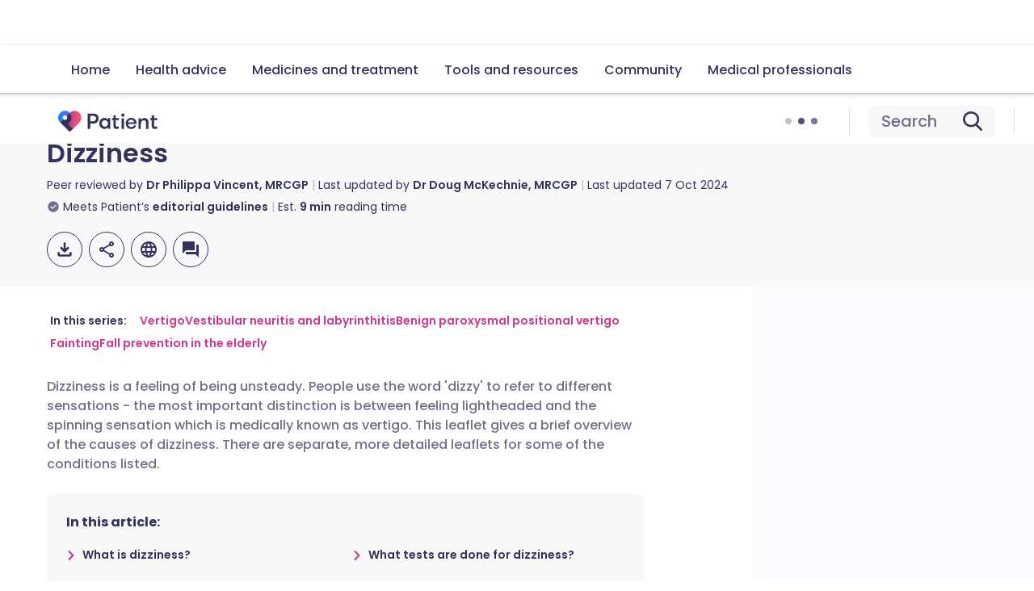

--- FILE ---
content_type: text/html; charset=utf-8
request_url: https://patient.info/signs-symptoms/dizziness
body_size: 47283
content:
<!DOCTYPE html><html lang="en"><head><script>(function(w,i,g){w[g]=w[g]||[];if(typeof w[g].push=='function')w[g].push(i)})
(window,'GTM-KSV6TC','google_tags_first_party');</script><script>(function(w,d,s,l){w[l]=w[l]||[];(function(){w[l].push(arguments);})('set', 'developer_id.dYzg1YT', true);
		w[l].push({'gtm.start':new Date().getTime(),event:'gtm.js'});var f=d.getElementsByTagName(s)[0],
		j=d.createElement(s);j.async=true;j.src='/a31h/';
		f.parentNode.insertBefore(j,f);
		})(window,document,'script','dataLayer');</script><meta charSet="utf-8" data-next-head=""/><meta name="viewport" content="width=device-width, initial-scale=1, shrink-to-fit=no" class="jsx-1624775847" data-next-head=""/><link rel="alternate" hrefLang="x-default" href="https://patient.info/signs-symptoms/dizziness" class="jsx-1624775847" data-next-head=""/><link rel="alternate" hrefLang="en" href="https://patient.info/signs-symptoms/dizziness" class="jsx-1624775847" data-next-head=""/><link rel="alternate" hrefLang="de" href="https://de.patient.info/signs-symptoms/dizziness" class="jsx-1624775847" data-next-head=""/><link rel="alternate" hrefLang="es" href="https://es.patient.info/signs-symptoms/dizziness" class="jsx-1624775847" data-next-head=""/><link rel="alternate" hrefLang="fr" href="https://fr.patient.info/signs-symptoms/dizziness" class="jsx-1624775847" data-next-head=""/><link rel="preload" as="script" href="https://securepubads.g.doubleclick.net/tag/js/gpt.js" class="jsx-1624775847" data-next-head=""/><link rel="canonical" href="https://patient.info/signs-symptoms/dizziness" data-next-head=""/><title data-next-head="">Dizziness: Causes and Treatment</title><meta name="description" content="Dizziness is a feeling of being unsteady or weak, but can refer to different sensations including vertigo and feeling faint. It is not usually serious." data-next-head=""/><meta property="og:title" content="Dizziness" data-next-head=""/><meta property="og:url" content="https://patient.info/signs-symptoms/dizziness" data-next-head=""/><meta property="og:locale" content="en_GB" data-next-head=""/><meta property="og:image" content="https://ogcdn.net/9d266224-4307-4b9d-b73f-00c1bdbd4759/v4/Dizziness/rgba(188%2C%2049%2C%20123%2C%201)/og.png" data-next-head=""/><meta property="og:type" content="website" data-next-head=""/><meta property="og:description" content="Dizziness is a feeling of being unsteady or weak, but can refer to different sensations including vertigo and feeling faint. It is not usually serious." data-next-head=""/><meta property="fb:pages" content="310041829007343" data-next-head=""/><meta property="p:domain_verify" content="03105afe891064ab36bab9260198eb12" data-next-head=""/><meta name="twitter:description" content="Dizziness is a feeling of being unsteady or weak, but can refer to different sensations including vertigo and feeling faint. It is not usually serious." data-next-head=""/><meta name="twitter:image" content="https://ogcdn.net/9d266224-4307-4b9d-b73f-00c1bdbd4759/v4/Dizziness/rgba(188%2C%2049%2C%20123%2C%201)/og.png" data-next-head=""/><meta name="twitter:site" content="@patient" data-next-head=""/><script type="application/ld+json" data-next-head="">{"@context":"https://schema.org","@type":"MedicalWebPage","@id":"https://patient.info/signs-symptoms/dizziness","name":"Dizziness","description":"Dizziness is a feeling of being unsteady or weak, but can refer to different sensations including vertigo and feeling faint. It is not usually serious.","url":"https://patient.info/signs-symptoms/dizziness","about":{"@context":"https://schema.org","@type":"MedicalCondition","name":"Dizziness","associatedAnatomy":{"@type":"AnatomicalStructure","name":"Brain"},"possibleTreatment":{"@type":"MedicalTherapy","name":"Treating the underlying cause"},"primaryPrevention":{"@type":"MedicalTherapy","name":"Keep hydrated"},"signOrSymptom":{"@type":"MedicalSignOrSymptom","name":"Feeling faint or woozy"}},"dateCreated":null,"dateModified":"2024-10-08T00:00:00.000+01:00","datePublished":null,"breadcrumb":{"@context":"https://schema.org","@type":"BreadcrumbList","itemListElement":[{"@type":"ListItem","position":1,"item":{"@type":"WebPage","@id":"https://patient.info/health","name":"Health topics"}},{"@type":"ListItem","position":2,"item":{"@type":"WebPage","@id":"https://patient.info/signs-symptoms","name":"Signs and symptoms"}},{"@type":"ListItem","position":3,"item":{"@type":"WebPage","@id":"","name":"Dizziness"}}],"itemListOrder":"ItemListOrderAscending","numberOfItems":3},"lastReviewed":"2024-10-08T00:00:00.000+01:00","editor":{"@context":"https://schema.org","@type":"Person","name":"Dr Doug McKechnie, MRCGP","url":"https://patient.info/authors/dr-doug-mckechnie","image":"","jobTitle":"Medical Writer","sameAs":["https://www.gmc-uk.org/registrants/7461169"],"worksFor":{"@type":"Organization","name":"Patient.info"},"memberOf":{"@type":"MedicalOrganization","name":"Patient.info"}},"reviewedBy":{"@context":"https://schema.org","@type":"Person","name":"Dr Philippa Vincent, MRCGP","url":"https://patient.info/authors/dr-pippa-vincent-mrcgp","image":"https://images.ctfassets.net/xxv4b9mbhlgd/1IWGsVc2LtQSPBDnaLFIbO/29cd863bb346eb46023f1e93f127922c/Untitled_design-18.jpg","jobTitle":"General Practitioner, Medical Author","sameAs":["https://www.gmc-uk.org/registrants/4320117"],"worksFor":{"@type":"Organization","name":"Patient.info"},"memberOf":{"@type":"MedicalOrganization","name":"Patient.info"}},"video":[{"@type":"VideoObject","name":"What is dizziness?","description":"Dizziness is a feeling of being unsteady, but can refer to different sensations including vertigo, feeling faint and problems with balance. This leaflet gives a brief overview of the causes of dizziness. There are separate, more detailed leaflets for some of the conditions listed.","duration":"","contentUrl":"https://www.youtube-nocookie.com/embed/RaCwgBE8e-s","thumbnailUrl":"https://images.ctfassets.net/xxv4b9mbhlgd/28pq6XlzlS3BpsLp8Il059/098dcc22bc6e98107a232531b0efb370/What_is_dizziness.jpg","uploadDate":"2018-02-19T00:00:00.000Z"}],"image":"https://images.ctfassets.net/xxv4b9mbhlgd/img_7597/97a6a8c7f14b821b8d53fd8c64354ca2/2186a9ca-96bf-4af5-bf95-343beb2ff9ee.jpg","thumbnail":{"@type":"ImageObject","url":"https://patient.info/_next/image?url=https://images.ctfassets.net/xxv4b9mbhlgd/img_7597/97a6a8c7f14b821b8d53fd8c64354ca2/2186a9ca-96bf-4af5-bf95-343beb2ff9ee.jpg&w=384&q=75"}}</script><link rel="preconnect" href="https://patient.info/" crossorigin="anonymous"/><link rel="dns-prefetch" href="https://patient.info/"/><link rel="preconnect" href="https://analytics.ahrefs.com" crossorigin="anonymous"/><link rel="dns-prefetch" href="https://analytics.ahrefs.com"/><link rel="preconnect" href="https://www.dwin2.com" crossorigin="anonymous"/><link rel="dns-prefetch" href="https://www.dwin2.com"/><link rel="preconnect" href="https://cdn.weglot.com" crossorigin="anonymous"/><link rel="dns-prefetch" href="https://cdn.weglot.com"/><link rel="preconnect" href="https://community.patient.info" crossorigin="anonymous"/><link rel="dns-prefetch" href="https://community.patient.info"/><meta http-equiv="X-UA-Compatible" content="IE=edge,chrome=1"/><link rel="icon" type="image/png" sizes="512x512" href="https://patient.info/favicon-512x512.png"/><link rel="icon" type="image/png" sizes="192x192" href="https://patient.info/favicon-192x192.png"/><link rel="icon" type="image/png" sizes="144x144" href="https://patient.info/favicon-144x144.png"/><link rel="icon" type="image/png" sizes="128x128" href="https://patient.info/favicon-128x128.png"/><link rel="icon" type="image/png" sizes="96x96" href="https://patient.info/favicon-96x96.png"/><link rel="icon" type="image/png" sizes="48x48" href="https://patient.info/favicon-48x48.png"/><link rel="icon" type="image/png" sizes="32x32" href="https://patient.info/favicon-32x32.png"/><link rel="icon" type="image/png" sizes="16x16" href="https://patient.info/favicon-16x16.png"/><meta name="impact-site-verification" content="fc8c3155-43d0-424a-a1d1-933a4e64c81c"/><script async="" src="https://analytics.ahrefs.com/analytics.js" data-key="aKTHlL+1ACk7d2lupBkb9w" type="acb57d2deeea482c6f118982-text/javascript"></script><script async="" src="https://www.dwin2.com/pub.1660245.min.js" type="acb57d2deeea482c6f118982-text/javascript"></script><script async="" src="https://cdn.weglot.com/weglot.min.js" type="acb57d2deeea482c6f118982-text/javascript"></script><script async="" src="https://community.patient.info/javascripts/embed-topics.js" type="acb57d2deeea482c6f118982-text/javascript"></script><script async="" src="/scripts/doda.js" type="acb57d2deeea482c6f118982-text/javascript"></script><link rel="preload" href="/_next/static/media/7108afb8b1381ad1-s.p.woff2" as="font" type="font/woff2" crossorigin="anonymous" data-next-font="size-adjust"/><link rel="preload" href="/_next/static/media/8888a3826f4a3af4-s.p.woff2" as="font" type="font/woff2" crossorigin="anonymous" data-next-font="size-adjust"/><link rel="preload" href="/_next/static/media/eafabf029ad39a43-s.p.woff2" as="font" type="font/woff2" crossorigin="anonymous" data-next-font="size-adjust"/><link rel="preload" href="/_next/static/media/7db6c35d839a711c-s.p.woff2" as="font" type="font/woff2" crossorigin="anonymous" data-next-font="size-adjust"/><link rel="preload" href="/_next/static/media/b957ea75a84b6ea7-s.p.woff2" as="font" type="font/woff2" crossorigin="anonymous" data-next-font="size-adjust"/><link rel="preload" href="/_next/static/media/4c285fdca692ea22-s.p.woff2" as="font" type="font/woff2" crossorigin="anonymous" data-next-font="size-adjust"/><link rel="preload" href="/_next/static/media/9e82d62334b205f4-s.p.woff2" as="font" type="font/woff2" crossorigin="anonymous" data-next-font="size-adjust"/><link rel="preload" href="/_next/static/media/6245472ced48d3be-s.p.woff2" as="font" type="font/woff2" crossorigin="anonymous" data-next-font="size-adjust"/><link rel="preload" href="/_next/static/media/0484562807a97172-s.p.woff2" as="font" type="font/woff2" crossorigin="anonymous" data-next-font="size-adjust"/><link rel="preload" href="/_next/static/css/975013c9eac42d35.css" as="style"/><link rel="stylesheet" href="/_next/static/css/975013c9eac42d35.css" data-n-g=""/><link rel="preload" href="/_next/static/css/46cea9079e38ce3d.css" as="style"/><link rel="stylesheet" href="/_next/static/css/46cea9079e38ce3d.css" data-n-p=""/><noscript data-n-css=""></noscript><script defer="" nomodule="" src="/_next/static/chunks/polyfills-42372ed130431b0a.js" type="acb57d2deeea482c6f118982-text/javascript"></script><script src="https://clerk.patient.info/npm/@clerk/clerk-js@5/dist/clerk.browser.js" data-clerk-js-script="true" async="" data-clerk-publishable-key="pk_live_Y2xlcmsucGF0aWVudC5pbmZvJA" data-nscript="beforeInteractive" type="acb57d2deeea482c6f118982-text/javascript"></script><script src="/_next/static/chunks/webpack-c8920b544baf2641.js" defer="" type="acb57d2deeea482c6f118982-text/javascript"></script><script src="/_next/static/chunks/framework-8d09ec2ae1faf523.js" defer="" type="acb57d2deeea482c6f118982-text/javascript"></script><script src="/_next/static/chunks/main-93f1d993ae94e224.js" defer="" type="acb57d2deeea482c6f118982-text/javascript"></script><script src="/_next/static/chunks/pages/_app-dcc7ac5de80e63ff.js" defer="" type="acb57d2deeea482c6f118982-text/javascript"></script><script src="/_next/static/chunks/9652-14e529c980612322.js" defer="" type="acb57d2deeea482c6f118982-text/javascript"></script><script src="/_next/static/chunks/pages/%5Blevel1%5D/%5B...level2%5D-a05d687e98dfab7e.js" defer="" type="acb57d2deeea482c6f118982-text/javascript"></script><script src="/_next/static/ptE5hK_SZch5r-GCPb-Pt/_buildManifest.js" defer="" type="acb57d2deeea482c6f118982-text/javascript"></script><script src="/_next/static/ptE5hK_SZch5r-GCPb-Pt/_ssgManifest.js" defer="" type="acb57d2deeea482c6f118982-text/javascript"></script><style id="__jsx-1624775847">:root{--poppins-font:'Poppins', 'Poppins Fallback'}</style></head><body><div id="__next"><div data-globaltargeting="{&quot;DocId&quot;:&quot;doc_4779&quot;,&quot;Type&quot;:&quot;PatientInformationLeaflet&quot;}" id="globaltarget" class="jsx-1624775847"><div id="top"></div><a href="/" class="SkipToContent_skip-to-content__wdqqv" data-testid="skip-to-content-link">Skip to main content</a><header class="Header_header__8NL8f Header_header-pages__QDaP2 " id="header"><div class="Branding_branding__M0YPb"><div class="Container_container__FTpm3"><div class="Branding_branding-wrapper__ehwb8"><a class="Branding_branding-logo--lg__5CSoH" href="https://patient.info/" aria-label="Patient 3.0" data-testid="patient_icon"><svg xmlns="http://www.w3.org/2000/svg" height="26" width="125" viewBox="0 0 125 26" fill="none"><path d="M62.1569 10.9094C61.0034 9.68614 59.3886 8.99806 57.7123 8.98277C54.0213 9.13568 51.1454 12.2244 51.2838 15.8941C51.1454 19.5639 54.0213 22.6526 57.7123 22.8055C59.404 22.7902 61.0034 22.1021 62.1569 20.8789V22.2703C62.1569 22.4538 62.2953 22.5914 62.4798 22.6067H64.7406C64.9251 22.6067 65.0635 22.4691 65.0789 22.2856V22.2703V9.48736C65.0789 9.30388 64.9405 9.16626 64.7559 9.15097H62.4952C62.3107 9.15097 62.1722 9.28859 62.1569 9.47207V9.48736V10.9094ZM58.2967 20.0073C56.0821 19.9309 54.3596 18.0807 54.4365 15.8941C54.3289 13.7687 55.9744 11.9644 58.1121 11.8727C60.2498 11.7657 62.0646 13.4018 62.1569 15.5272C62.1569 15.6495 62.1569 15.7718 62.1569 15.8941C62.2338 18.096 60.5113 19.9309 58.2967 20.0073Z" fill="#32325D"></path><path d="M79.5507 22.7906H81.7961C81.9806 22.7906 82.119 22.653 82.1344 22.4695V22.4542V9.68655C82.1344 9.50306 81.996 9.36545 81.8114 9.35016H79.5507C79.3661 9.35016 79.2277 9.48777 79.2123 9.67126V9.68655V22.4542C79.197 22.6377 79.3354 22.7906 79.5199 22.7906H79.5507Z" fill="#32325D"></path><path d="M73.3528 19.9607C72.4761 19.9607 71.9225 19.4561 71.9225 17.9576V11.7802H75.5828C75.7673 11.7802 75.9057 11.6426 75.9211 11.4591V11.4438V9.48662C75.9211 9.30313 75.7827 9.16552 75.5981 9.15022H71.9071V5.9239C71.9071 5.74042 71.7687 5.58751 71.5841 5.58751C71.5688 5.58751 71.538 5.58751 71.5226 5.58751L69.2773 5.93919C69.1081 5.96977 69.0004 6.10739 69.0004 6.27559V9.15022H67.6163C67.4317 9.15022 67.2933 9.28784 67.278 9.47133V9.48662V11.4438C67.278 11.6273 67.4164 11.7649 67.6009 11.7802H69.0158V17.9576C69.0158 20.5876 69.5233 22.8048 72.876 22.8048C73.891 22.8048 74.8907 22.5754 75.7981 22.132C75.9365 22.0555 76.0134 21.8873 75.9672 21.7344L75.3674 19.7466C75.3213 19.5784 75.1368 19.4714 74.9676 19.5173C74.9368 19.5173 74.9214 19.5326 74.8907 19.5479C74.3986 19.7619 73.8757 19.8995 73.3528 19.9607Z" fill="#32325D"></path><path d="M123.104 19.7466C123.058 19.5784 122.874 19.4714 122.704 19.5326C122.674 19.5326 122.658 19.5479 122.643 19.5631C122.166 19.8231 121.643 19.976 121.105 20.0066C120.228 20.0066 119.675 19.502 119.675 18.0035V11.7802H123.335C123.52 11.7802 123.658 11.6426 123.673 11.4591V11.4438V9.48662C123.673 9.30313 123.535 9.16552 123.35 9.15022H119.659V5.9239C119.659 5.74042 119.521 5.58751 119.336 5.58751C119.321 5.58751 119.29 5.58751 119.275 5.58751L117.03 5.93919C116.86 5.96977 116.753 6.10739 116.753 6.27559V9.15022H115.369C115.184 9.15022 115.046 9.28784 115.03 9.47133V9.48662V11.4438C115.03 11.6273 115.169 11.7649 115.353 11.7802H116.768V17.9576C116.768 20.5876 117.276 22.8048 120.628 22.8048C121.643 22.8048 122.643 22.5754 123.566 22.1473C123.704 22.0708 123.781 21.9026 123.735 21.7497L123.104 19.7466Z" fill="#32325D"></path><path d="M107.956 9.21338C106.141 9.19809 104.403 9.94733 103.173 11.2776V9.70268C103.173 9.51919 103.035 9.38158 102.85 9.36629H100.589C100.405 9.36629 100.266 9.5039 100.251 9.68739V9.70268V22.4704C100.251 22.6538 100.389 22.7915 100.574 22.8067H102.835C103.019 22.8067 103.158 22.6691 103.173 22.4856V22.4704V17.0422C103.173 13.4183 104.849 11.9198 106.818 11.9198C109.094 11.9198 109.678 14.0146 109.678 15.1767V22.4704C109.678 22.6538 109.817 22.7915 110.001 22.8067H112.431C112.616 22.8067 112.754 22.6691 112.77 22.4856V22.4704V14.1523C112.77 11.8434 111.37 9.21338 107.956 9.21338Z" fill="#32325D"></path><path d="M80.7656 7.5145C81.8952 7.5145 82.811 6.604 82.811 5.48084C82.811 4.35769 81.8952 3.44719 80.7656 3.44719C79.6359 3.44719 78.7202 4.35769 78.7202 5.48084C78.7202 6.604 79.6359 7.5145 80.7656 7.5145Z" fill="#32325D"></path><path d="M44.4706 3.57108H37.1193C36.9348 3.57108 36.7964 3.70869 36.781 3.89218V3.90747V22.4703C36.781 22.6538 36.9194 22.7914 37.104 22.8067H39.6723C39.8568 22.8067 39.9953 22.6691 40.0106 22.4856V22.4703V16.1247H43.9785C47.8386 16.1247 50.4531 13.4947 50.4531 9.5803C50.5146 6.32339 47.9155 3.63224 44.6398 3.57108H44.4706ZM43.8401 13.1889H39.9491V6.46101H43.8401C45.6394 6.32339 47.2235 7.68426 47.3465 9.47326C47.3465 9.5803 47.3619 9.67204 47.3465 9.76378C47.2389 11.6445 45.7163 13.1277 43.8247 13.1889H43.8401Z" fill="#32325D"></path><path d="M97.575 16.4912H87.3478C87.2094 16.4912 87.1017 16.5983 87.1017 16.7512C87.1017 16.7665 87.1017 16.7817 87.1017 16.797C87.4709 19.0753 89.2087 20.4209 91.0696 20.4209C92.4998 20.4209 93.9455 20.0234 94.8836 18.2955C94.9298 18.2038 95.0528 18.1426 95.1604 18.1732L97.1597 18.6013C97.2982 18.6319 97.3904 18.7695 97.3597 18.9071C97.3597 18.9224 97.3443 18.9377 97.3443 18.953C96.2062 21.5371 93.9147 22.8215 91.0696 22.8215C87.4555 22.8215 84.3027 20.0539 84.3027 15.8796C84.3027 11.6747 87.4401 8.8765 91.1772 8.8765C94.7452 8.8765 97.6826 11.5829 97.8211 15.5585V16.2619C97.8211 16.3842 97.7134 16.4912 97.575 16.4912ZM87.4709 14.5187H94.6376C94.776 14.5187 94.8836 14.4117 94.8836 14.2588C94.8836 14.2435 94.8836 14.2129 94.8682 14.1976C94.3607 12.2557 92.8997 11.2924 91.1619 11.2924C89.5163 11.2924 87.7323 12.271 87.194 14.1976C87.1633 14.3352 87.2402 14.4729 87.3786 14.5034C87.4247 14.5187 87.4401 14.5187 87.4709 14.5187Z" fill="#32325D"></path><path d="M26.504 2.71497C23.2006 -0.582478 17.8172 -0.597743 14.4984 2.6997C17.7713 5.98188 17.756 11.3097 14.4832 14.5919C14.1467 14.9277 13.7185 15.0957 13.4585 15.462C12.342 17.0344 13.4432 18.0115 14.7584 19.3549L17.2819 21.9501C17.9854 22.637 18.1078 23.095 18.3678 22.866L26.5193 14.7293C29.8381 11.4166 29.8533 6.04295 26.504 2.71497C26.5193 2.71497 26.5193 2.71497 26.504 2.71497Z" fill="url(#paint0_linear_698_8295)"></path><path d="M14.5289 2.63854C11.1949 -0.689436 5.81151 -0.674171 2.49277 2.6538C-0.825966 5.98178 -0.810672 11.3707 2.50807 14.6834L6.51502 10.6837L6.49973 10.6684C5.39858 9.56927 5.39858 7.75263 6.49973 6.65348C7.60088 5.55433 9.42083 5.55433 10.522 6.65348L10.5373 6.66875L14.4525 2.77593C14.4831 2.7454 14.5289 2.6996 14.5595 2.66907L14.5289 2.63854Z" fill="url(#paint1_linear_698_8295)"></path><path d="M13.5041 17.783C12.9383 17.1876 12.9536 16.2411 13.5347 15.6763C13.5653 15.6458 13.5806 15.6305 13.6112 15.6152C14.1159 15.1725 14.6053 14.6535 15.0182 14.1344C17.7099 10.9133 17.664 6.22668 14.9112 3.05136C14.7888 2.91396 14.6512 2.77657 14.5441 2.66971L10.5371 6.65412C11.6383 7.75327 11.6383 9.56992 10.5371 10.6691C9.436 11.7682 7.61604 11.7682 6.51489 10.6691L2.50793 14.684L13.1218 25.2633C13.9018 26.0419 15.1711 26.0419 15.9511 25.2633L18.4746 22.7444" fill="#32325D"></path><defs><linearGradient id="paint0_linear_698_8295" x1="14.8776" y1="11.1803" x2="34.0154" y2="12.0095" gradientUnits="userSpaceOnUse"><stop offset="0.000941506" stop-color="#D3368A"></stop><stop offset="0.285" stop-color="#DD4C7E"></stop><stop offset="0.6795" stop-color="#EA5C7B"></stop><stop offset="1" stop-color="#FF7575"></stop></linearGradient><linearGradient id="paint1_linear_698_8295" x1="0.0680138" y1="7.02505" x2="14.1575" y2="8.01054" gradientUnits="userSpaceOnUse"><stop stop-color="#038EF5"></stop><stop offset="0.168" stop-color="#038EF5"></stop><stop offset="0.377" stop-color="#4570FC"></stop><stop offset="1" stop-color="#4869FD"></stop></linearGradient></defs></svg></a><a class="Branding_branding-logo--sm__VaKnB" href="https://patient.info/" aria-label="Patient 3.0" data-testid="patient_icon"><svg xmlns="http://www.w3.org/2000/svg" height="26" width="29" viewBox="0 0 29 26" fill="none"><g clip-path="url(#clip0_2414_20610)"><path d="M26.504 2.71498C23.2006 -0.582462 17.8172 -0.597728 14.4984 2.69972C17.7713 5.9819 17.756 11.3097 14.4832 14.5919C14.1467 14.9277 13.7185 15.0957 13.4585 15.4621C12.342 17.0344 13.4432 18.0115 14.7584 19.3549L17.2819 21.9501C17.9854 22.6371 18.1078 23.095 18.3678 22.866L26.5193 14.7293C29.8381 11.4166 29.8533 6.04296 26.504 2.71498C26.5193 2.71498 26.5193 2.71498 26.504 2.71498Z" fill="url(#paint0_linear_2414_20610)"></path><path d="M14.5289 2.63857C11.1949 -0.689406 5.81151 -0.67414 2.49277 2.65383C-0.825966 5.98181 -0.810672 11.3707 2.50807 14.6834L6.51502 10.6837L6.49973 10.6685C5.39858 9.56931 5.39858 7.75266 6.49973 6.65351C7.60088 5.55436 9.42083 5.55436 10.522 6.65351L10.5373 6.66878L14.4525 2.77596C14.4831 2.74543 14.5289 2.69963 14.5595 2.6691L14.5289 2.63857Z" fill="url(#paint1_linear_2414_20610)"></path><path d="M13.5041 17.783C12.9383 17.1876 12.9536 16.2411 13.5347 15.6763C13.5653 15.6457 13.5806 15.6305 13.6112 15.6152C14.1159 15.1725 14.6053 14.6535 15.0182 14.1344C17.7099 10.9133 17.664 6.22664 14.9112 3.05133C14.7888 2.91393 14.6512 2.77654 14.5441 2.66968L10.5371 6.65409C11.6383 7.75324 11.6383 9.56989 10.5371 10.669C9.436 11.7682 7.61604 11.7682 6.51489 10.669L2.50793 14.684L13.1218 25.2633C13.9018 26.0419 15.1711 26.0419 15.9511 25.2633L18.4746 22.7444" fill="#32325D"></path></g><defs><linearGradient id="paint0_linear_2414_20610" x1="14.8776" y1="11.1803" x2="34.0154" y2="12.0095" gradientUnits="userSpaceOnUse"><stop offset="0.000941506" stop-color="#D3368A"></stop><stop offset="0.285" stop-color="#DD4C7E"></stop><stop offset="0.6795" stop-color="#EA5C7B"></stop><stop offset="1" stop-color="#FF7575"></stop></linearGradient><linearGradient id="paint1_linear_2414_20610" x1="0.0680138" y1="7.02508" x2="14.1575" y2="8.01057" gradientUnits="userSpaceOnUse"><stop stop-color="#038EF5"></stop><stop offset="0.168" stop-color="#038EF5"></stop><stop offset="0.377" stop-color="#4570FC"></stop><stop offset="1" stop-color="#4869FD"></stop></linearGradient><clipPath id="clip0_2414_20610"><rect width="29" height="26" fill="white"></rect></clipPath></defs></svg></a><div class="Branding_branding-list__xYigx"><button class="Button_button__tNdYw Button_small__EyiNg Button_promo-light__iVZb6 Button_loading__hETHA" type="button" aria-label="Loading"><em></em><span>Sign in</span><svg xmlns="http://www.w3.org/2000/svg" height="24" width="24" viewBox="0 0 24 24"><path d="M12 14.8C16.09 14.8 19.4 11.49 19.4 7.4C19.4 3.31 16.09 0 12 0C7.91 0 4.6 3.31 4.6 7.4C4.6 11.49 7.91 14.8 12 14.8ZM12 2.4C14.76 2.4 17 4.64 17 7.4C17 10.16 14.76 12.4 12 12.4C9.24 12.4 7 10.16 7 7.4C7 4.64 9.24 2.4 12 2.4ZM24 23V24H21.6V23C21.6 21.01 19.99 19.4 18 19.4H6C4.01 19.4 2.4 21.01 2.4 23V24H0V23C0 19.69 2.69 17 6 17H18C21.31 17 24 19.69 24 23Z"></path></svg></button><button type="button" aria-label="search" aria-controls="search" aria-expanded="false" class="Branding_button__cbbaX Branding_custom-button__SRiub " data-testid="search"><span>Search</span><svg xmlns="http://www.w3.org/2000/svg" height="24" width="24" viewBox="0 0 24 24"><path d="M23.6 21.6999L17.7 15.9999C21.2 12.0999 20.9 6.29988 17.1 2.79988C13.3 -0.700117 7.39995 -0.900117 3.39995 2.39988C-0.600049 5.79988 -1.10005 11.5999 2.09995 15.5999C5.29995 19.5999 11.3 20.5999 15.7 17.6999L21.7999 23.5999C22.2999 24.0999 23.1 24.0999 23.6 23.5999C24.1 23.0999 24.1 22.2999 23.6 21.6999ZM10.1 16.7999C5.99995 16.7999 2.69995 13.5999 2.69995 9.69988C2.69995 5.79988 5.99995 2.59988 10.1 2.59988C14.2 2.59988 17.5 5.79988 17.5 9.69988C17.5 13.5999 14.2 16.7999 10.1 16.7999Z"></path></svg></button><button type="button" aria-expanded="false" aria-label="menu icon" data-testid="menu_icon" class="Branding_button__cbbaX Branding_button-hide__3rZd7 Branding_button-inactive__LQYwX"><svg xmlns="http://www.w3.org/2000/svg" height="24" width="24" viewBox="0 -960 960 960"><path d="M155-218q-22 0-37.5-15.5T102-271q0-22 15.5-37.5T155-324h652q22 0 37.5 15.5T860-271q0 22-15.5 37.5T807-218H155Zm0-210q-22 0-37.5-15.5T102-481q0-22 15.5-37.5T155-534h652q22 0 37.5 15.5T860-481q0 22-15.5 37.5T807-428H155Zm0-208q-22 0-37.5-15.5T102-689q0-22 15.5-37.5T155-742h652q22 0 37.5 15.5T860-689q0 22-15.5 37.5T807-636H155Z"></path></svg></button></div></div></div></div></header><div class="Navigation_navigation__PT51z Navigation_navigation--lg__9jnxP Navigation_navigation-menu-close__CTy9F
      
      
      " id="navigation" role="navigation"><div class="Navigation_secondary-data__pi544"><ul class="Navigation_navigation-list--lg__zzV0v Navigation_navigation-list--lg-noads__zVqiX
            " id="nav-list"><li class="Navigation_navigation-item--lg__ky8Ou"><a href="https://patient.info/" class="Navigation_navigation-item--home__y_kam " data-testid="pri_home"><span>Home</span></a></li><li class="Navigation_navigation-item--lg__ky8Ou"><a href="https://patient.info/health" class="Navigation_navigation-item--health-advice___KUTU " data-testid="pri_health_advice"><span>Health advice</span></a></li><li class="Navigation_navigation-item--lg__ky8Ou"><a href="https://patient.info/medicine" class="Navigation_navigation-item--gp-services___RsXW " data-testid="pri_gp_practice_services"><span>Medicines and treatment</span></a></li><li class="Navigation_navigation-item--lg__ky8Ou"><a href="https://patient.info/medical-calculators" class="Navigation_navigation-item--health-research__vVLw_ " data-testid="pri_health_research"><span>Tools and resources</span></a></li><li class="Navigation_navigation-item--lg__ky8Ou"><a href="https://patient.info/community" class="Navigation_navigation-item--health-research__vVLw_ " data-testid="pri_health_research"><span>Community</span></a></li><li class="Navigation_navigation-item--lg__ky8Ou"><a href="https://patient.info/doctor" class="Navigation_navigation-item--professional-hub__qRQxv " data-testid="pri_professional_hub"><span>Medical professionals</span></a></li></ul><div class="Navigation_secondary-hide__u3Uds"><ul class="Navigation_secondary-content__zxie5"><li><div role="navigation" class="SecondaryNavigationDesktop_secondary-sidebar__svZYs SecondaryNavigationDesktop_secondary-navigation-item--home__A40BM SecondaryNavigationDesktop_secondary-sidebar-hide__A4W4s"></div><div role="navigation" class="SecondaryNavigationDesktop_secondary__cbbXD SecondaryNavigationDesktop_secondary-inactive__dSi2Y"></div></li><li><div role="navigation" class="SecondaryNavigationDesktop_secondary-sidebar__svZYs SecondaryNavigationDesktop_secondary-navigation-item--health-advice__lRjZ3 SecondaryNavigationDesktop_secondary-sidebar-hide__A4W4s"></div><div role="navigation" class="SecondaryNavigationDesktop_secondary__cbbXD SecondaryNavigationDesktop_secondary-inactive__dSi2Y"><div class="SecondaryNavigationDesktop_secondary-content__X6m4s"><a href="https://patient.info" class="SecondaryNavigationDesktop_secondary-list__67206" data-testid="sec_health_topics"><div class="SecondaryNavigationDesktop_secondary-list-menu__Chqv2"><div class="SecondaryNavigationDesktop_secondary-list-icon__4jDqd SecondaryNavigationDesktop_navigation-item--health-advice__IBQM_
                  SecondaryNavigationDesktop_secondary-list-icon--inactive__FLGa2
                  "><svg xmlns="http://www.w3.org/2000/svg" height="24" width="24" viewBox="0 96 960 960"><path d="M360 856h240q17 0 28.5-11.5T640 816q0-17-11.5-28.5T600 776H360q-17 0-28.5 11.5T320 816q0 17 11.5 28.5T360 856Zm0-120h240q17 0 28.5-11.5T640 696q0-17-11.5-28.5T600 656H360q-17 0-28.5 11.5T320 696q0 17 11.5 28.5T360 736Zm120-408q-12-15-31.5-23.5T408 296q-36 0-62 26t-26 62q0 53 49 100.5t84 79.5q11 11 27 11t27-11q35-32 84-79.5T640 384q0-36-26-62t-62-26q-21 0-40.5 8.5T480 328Zm240 648H240q-33 0-56.5-23.5T160 896V256q0-33 23.5-56.5T240 176h480q33 0 56.5 23.5T800 256v640q0 33-23.5 56.5T720 976Z"></path></svg></div><div class="SecondaryNavigationDesktop_secondary-list-item__YWsVF  SecondaryNavigationDesktop_secondary-list-item--active__ADoJv"><h2>Health topics</h2><p>Trusted patient information leaflets with clear, clinically reviewed advice on conditions, symptoms and treatments.</p></div></div><div class="SecondaryNavigationDesktop_secondary-list-navicon__Phe1K
                  "><svg xmlns="http://www.w3.org/2000/svg" height="24" width="24" viewBox="0 0 24 24"><path d="M5.67318 20.289L13.8612 12L5.67318 3.711C5.63754 3.678 5.60289 3.643 5.57022 3.605C5.2168 3.223 5 2.709 5 2.144C5 0.959999 5.95136 0 7.12448 0C7.68975 0 8.20553 0.224001 8.58469 0.589001C8.61241 0.615001 8.63815 0.641999 8.66389 0.667999L18.3349 10.436C18.3607 10.462 18.3864 10.488 18.4112 10.515C18.9002 11.034 19.122 11.79 18.9329 12.536C18.8388 12.905 18.6547 13.228 18.4112 13.486C18.3983 13.499 18.3518 13.547 18.3399 13.558L8.66389 23.332C8.63815 23.358 8.61241 23.385 8.58469 23.411C8.20553 23.776 7.68975 24 7.12448 24C5.95136 24 5 23.04 5 21.855C5 21.291 5.2168 20.777 5.57022 20.394C5.60289 20.357 5.63754 20.322 5.67318 20.289"></path></svg></div></a><div class="SecondaryNavigationDesktop_tertiary-inactive__uNEtz"><ul><li class="TertiaryNavigationDesktop_tertiary-content__JmUfL"><h6 class="TertiaryNavigationDesktop_tertiary-title__j9zHz">Health topics</h6><div class="TertiaryNavigationDesktop_tertiary-section__NpW9N"><a class="TertiaryNavigationDesktop_tertiary-menu__AI1gf" href="https://patient.info/health" data-testid="ter_healthtopics_tertiarymenu"><p>All health topics</p></a></div><div class="TertiaryNavigationDesktop_tertiary-section__NpW9N"><a class="TertiaryNavigationDesktop_tertiary-menu__AI1gf" href="https://patient.info/allergies-blood-immune" data-testid="ter_healthtopics_tertiarymenu"><p>Allergies, blood and immune system</p></a><a class="TertiaryNavigationDesktop_tertiary-menu__AI1gf" href="https://patient.info/bones-joints-muscles" data-testid="ter_healthtopics_tertiarymenu"><p>Bones, joints and muscles</p></a><a class="TertiaryNavigationDesktop_tertiary-menu__AI1gf" href="https://patient.info/brain-nerves" data-testid="ter_healthtopics_tertiarymenu"><p>Brain and nerves</p></a><a class="TertiaryNavigationDesktop_tertiary-menu__AI1gf" href="https://patient.info/cancer" data-testid="ter_healthtopics_tertiarymenu"><p>Cancer</p></a><a class="TertiaryNavigationDesktop_tertiary-menu__AI1gf" href="https://patient.info/chest-lungs" data-testid="ter_healthtopics_tertiarymenu"><p>Chest and lungs</p></a><a class="TertiaryNavigationDesktop_tertiary-menu__AI1gf" href="https://patient.info/childrens-health" data-testid="ter_healthtopics_tertiarymenu"><p>Children&#x27;s health</p></a><a class="TertiaryNavigationDesktop_tertiary-menu__AI1gf" href="https://patient.info/diabetes" data-testid="ter_healthtopics_tertiarymenu"><p>Diabetes</p></a><a class="TertiaryNavigationDesktop_tertiary-menu__AI1gf" href="https://patient.info/digestive-health" data-testid="ter_healthtopics_tertiarymenu"><p>Digestive health</p></a><a class="TertiaryNavigationDesktop_tertiary-menu__AI1gf" href="https://patient.info/ear-nose-throat" data-testid="ter_healthtopics_tertiarymenu"><p>Ear, nose and throat</p></a><a class="TertiaryNavigationDesktop_tertiary-menu__AI1gf" href="https://patient.info/eye-care" data-testid="ter_healthtopics_tertiarymenu"><p>Eye health</p></a><a class="TertiaryNavigationDesktop_tertiary-menu__AI1gf" href="https://patient.info/foot-care" data-testid="ter_healthtopics_tertiarymenu"><p>Foot care</p></a><a class="TertiaryNavigationDesktop_tertiary-menu__AI1gf" href="https://patient.info/general-health-and-lifestyle" data-testid="ter_healthtopics_tertiarymenu"><p>General health</p></a><a class="TertiaryNavigationDesktop_tertiary-menu__AI1gf" href="https://patient.info/healthy-living" data-testid="ter_healthtopics_tertiarymenu"><p>Healthy living</p></a><a class="TertiaryNavigationDesktop_tertiary-menu__AI1gf" href="https://patient.info/heart-health" data-testid="ter_healthtopics_tertiarymenu"><p>Heart health and blood vessels</p></a><a class="TertiaryNavigationDesktop_tertiary-menu__AI1gf" href="https://patient.info/hormones" data-testid="ter_healthtopics_tertiarymenu"><p>Hormones</p></a><a class="TertiaryNavigationDesktop_tertiary-menu__AI1gf" href="https://patient.info/infections" data-testid="ter_healthtopics_tertiarymenu"><p>Infections</p></a><a class="TertiaryNavigationDesktop_tertiary-menu__AI1gf" href="https://patient.info/kidney-urinary-tract" data-testid="ter_healthtopics_tertiarymenu"><p>Kidney and urinary tract</p></a><a class="TertiaryNavigationDesktop_tertiary-menu__AI1gf" href="https://patient.info/mens-health" data-testid="ter_healthtopics_tertiarymenu"><p>Men&#x27;s health</p></a><a class="TertiaryNavigationDesktop_tertiary-menu__AI1gf" href="https://patient.info/mental-health" data-testid="ter_healthtopics_tertiarymenu"><p>Mental health</p></a><a class="TertiaryNavigationDesktop_tertiary-menu__AI1gf" href="https://patient.info/oral-dental-care" data-testid="ter_healthtopics_tertiarymenu"><p>Oral and dental care</p></a><a class="TertiaryNavigationDesktop_tertiary-menu__AI1gf" href="https://patient.info/pregnancy" data-testid="ter_healthtopics_tertiarymenu"><p>Pregnancy</p></a><a class="TertiaryNavigationDesktop_tertiary-menu__AI1gf" href="https://patient.info/senior-health" data-testid="ter_healthtopics_tertiarymenu"><p>Senior health</p></a><a class="TertiaryNavigationDesktop_tertiary-menu__AI1gf" href="https://patient.info/sexual-health" data-testid="ter_healthtopics_tertiarymenu"><p>Sexual health</p></a><a class="TertiaryNavigationDesktop_tertiary-menu__AI1gf" href="https://patient.info/signs-symptoms" data-testid="ter_healthtopics_tertiarymenu"><p>Signs and symptoms</p></a><a class="TertiaryNavigationDesktop_tertiary-menu__AI1gf" href="https://patient.info/skin-conditions" data-testid="ter_healthtopics_tertiarymenu"><p>Skin, nail and hair health</p></a><a class="TertiaryNavigationDesktop_tertiary-menu__AI1gf" href="https://patient.info/surgery-procedures" data-testid="ter_healthtopics_tertiarymenu"><p>Surgery and procedures</p></a><a class="TertiaryNavigationDesktop_tertiary-menu__AI1gf" href="https://patient.info/about-tests-and-investigations" data-testid="ter_healthtopics_tertiarymenu"><p>Tests and investigations</p></a><a class="TertiaryNavigationDesktop_tertiary-menu__AI1gf" href="https://patient.info/travel-and-vaccinations" data-testid="ter_healthtopics_tertiarymenu"><p>Travel and vaccinations</p></a><a class="TertiaryNavigationDesktop_tertiary-menu__AI1gf" href="https://patient.info/treatment-medication" data-testid="ter_healthtopics_tertiarymenu"><p>Treatment and medication</p></a><a class="TertiaryNavigationDesktop_tertiary-menu__AI1gf" href="https://patient.info/womens-health" data-testid="ter_healthtopics_tertiarymenu"><p>Women&#x27;s health</p></a></div></li></ul></div></div><div class="SecondaryNavigationDesktop_secondary-content__X6m4s"><a href="https://patient.info" class="SecondaryNavigationDesktop_secondary-list__67206" data-testid="sec_healthy_living"><div class="SecondaryNavigationDesktop_secondary-list-menu__Chqv2"><div class="SecondaryNavigationDesktop_secondary-list-icon__4jDqd SecondaryNavigationDesktop_navigation-item--health-advice__IBQM_
                  SecondaryNavigationDesktop_secondary-list-icon--inactive__FLGa2
                  "><svg xmlns="http://www.w3.org/2000/svg" height="24" width="24" viewBox="0 96 960 960"><path d="M520 930q2 19-12.5 32.5T475 973q-174-26-276-134.5T83 543q-2-20 11.5-33.5T128 499q183 25 282 141t110 290Zm-71-715q12-17 31.5-16.5T512 216q45 63 78.5 138T631 480q-39 18-87 58.5T481 601q-14-22-64.5-64.5T331 480q8-50 40.5-126.5T449 215Zm386 284q19-2 32 10.5t12 32.5q-8 161-87.5 261.5T599 944q-2-61-18.5-138.5T529 672q43-66 127.5-114T835 499Z"></path></svg></div><div class="SecondaryNavigationDesktop_secondary-list-item__YWsVF  SecondaryNavigationDesktop_secondary-list-item--active__ADoJv"><h2>Healthy living</h2><p>Expert features, lifestyle guidance and real-life stories designed to support your everyday health and wellbeing.</p></div></div><div class="SecondaryNavigationDesktop_secondary-list-navicon__Phe1K
                  "><svg xmlns="http://www.w3.org/2000/svg" height="24" width="24" viewBox="0 0 24 24"><path d="M5.67318 20.289L13.8612 12L5.67318 3.711C5.63754 3.678 5.60289 3.643 5.57022 3.605C5.2168 3.223 5 2.709 5 2.144C5 0.959999 5.95136 0 7.12448 0C7.68975 0 8.20553 0.224001 8.58469 0.589001C8.61241 0.615001 8.63815 0.641999 8.66389 0.667999L18.3349 10.436C18.3607 10.462 18.3864 10.488 18.4112 10.515C18.9002 11.034 19.122 11.79 18.9329 12.536C18.8388 12.905 18.6547 13.228 18.4112 13.486C18.3983 13.499 18.3518 13.547 18.3399 13.558L8.66389 23.332C8.63815 23.358 8.61241 23.385 8.58469 23.411C8.20553 23.776 7.68975 24 7.12448 24C5.95136 24 5 23.04 5 21.855C5 21.291 5.2168 20.777 5.57022 20.394C5.60289 20.357 5.63754 20.322 5.67318 20.289"></path></svg></div></a><div class="SecondaryNavigationDesktop_tertiary-inactive__uNEtz"><ul><li class="TertiaryNavigationDesktop_tertiary-content__JmUfL"><h6 class="TertiaryNavigationDesktop_tertiary-title__j9zHz">Healthy living</h6><div class="TertiaryNavigationDesktop_tertiary-section__NpW9N"><a class="TertiaryNavigationDesktop_tertiary-menu__AI1gf" href="https://patient.info/news-and-features" data-testid="ter_healthyliving_tertiarymenu"><p>Latest features</p></a><a class="TertiaryNavigationDesktop_tertiary-menu__AI1gf" href="https://patient.info/health-news" data-testid="ter_healthyliving_tertiarymenu"><p>Health news</p></a><a class="TertiaryNavigationDesktop_tertiary-menu__AI1gf" href="https://patient.info/features" data-testid="ter_healthyliving_tertiarymenu"><p>Browse all topics</p></a></div><div class="TertiaryNavigationDesktop_tertiary-section__NpW9N"><a class="TertiaryNavigationDesktop_tertiary-menu__AI1gf" href="https://patient.info/cold-and-flu-season" data-testid="ter_healthyliving_tertiarymenu"><p>Cold and flu season</p></a><a class="TertiaryNavigationDesktop_tertiary-menu__AI1gf" href="https://patient.info/health-research" data-testid="ter_healthyliving_tertiarymenu"><p>Health research</p></a><a class="TertiaryNavigationDesktop_tertiary-menu__AI1gf" href="https://patient.info/weight-loss-management" data-testid="ter_healthyliving_tertiarymenu"><p>Weight loss management</p></a><a class="TertiaryNavigationDesktop_tertiary-menu__AI1gf" href="https://patient.info/student-health-and-wellbeing" data-testid="ter_healthyliving_tertiarymenu"><p>Student health</p></a></div><div class="TertiaryNavigationDesktop_tertiary-section__NpW9N"><a class="TertiaryNavigationDesktop_tertiary-menu__AI1gf" href="https://patient.info/features/allergies-blood-immune" data-testid="ter_healthtopics_tertiarymenu"><p>Allergies, blood and immune system</p></a><a class="TertiaryNavigationDesktop_tertiary-menu__AI1gf" href="https://patient.info/features/bones-joints-muscles" data-testid="ter_healthtopics_tertiarymenu"><p>Bones, joints and muscles</p></a><a class="TertiaryNavigationDesktop_tertiary-menu__AI1gf" href="https://patient.info/features/brain-nerves" data-testid="ter_healthtopics_tertiarymenu"><p>Brain and nerves</p></a><a class="TertiaryNavigationDesktop_tertiary-menu__AI1gf" href="https://patient.info/features/cancer" data-testid="ter_healthtopics_tertiarymenu"><p>Cancer</p></a><a class="TertiaryNavigationDesktop_tertiary-menu__AI1gf" href="https://patient.info/features/chest-lungs" data-testid="ter_healthtopics_tertiarymenu"><p>Chest and lungs</p></a><a class="TertiaryNavigationDesktop_tertiary-menu__AI1gf" href="https://patient.info/features/childrens-health" data-testid="ter_healthtopics_tertiarymenu"><p>Children&#x27;s health</p></a><a class="TertiaryNavigationDesktop_tertiary-menu__AI1gf" href="https://patient.info/features/covid" data-testid="ter_healthtopics_tertiarymenu"><p>COVID-19</p></a><a class="TertiaryNavigationDesktop_tertiary-menu__AI1gf" href="https://patient.info/features/diabetes" data-testid="ter_healthtopics_tertiarymenu"><p>Diabetes</p></a><a class="TertiaryNavigationDesktop_tertiary-menu__AI1gf" href="https://patient.info/features/diet-and-nutrition" data-testid="ter_healthtopics_tertiarymenu"><p>Diet and nutrition</p></a><a class="TertiaryNavigationDesktop_tertiary-menu__AI1gf" href="https://patient.info/features/digestive-health" data-testid="ter_healthtopics_tertiarymenu"><p>Digestive health</p></a><a class="TertiaryNavigationDesktop_tertiary-menu__AI1gf" href="https://patient.info/features/ear-nose-throat" data-testid="ter_healthtopics_tertiarymenu"><p>Ear, nose and throat</p></a><a class="TertiaryNavigationDesktop_tertiary-menu__AI1gf" href="https://patient.info/features/eye-care" data-testid="ter_healthtopics_tertiarymenu"><p>Eye health</p></a><a class="TertiaryNavigationDesktop_tertiary-menu__AI1gf" href="https://patient.info/features/foot-care" data-testid="ter_healthtopics_tertiarymenu"><p>Foot care</p></a><a class="TertiaryNavigationDesktop_tertiary-menu__AI1gf" href="https://patient.info/features/general-health-and-lifestyle" data-testid="ter_healthtopics_tertiarymenu"><p>General health</p></a><a class="TertiaryNavigationDesktop_tertiary-menu__AI1gf" href="https://patient.info/features/healthy-living" data-testid="ter_healthtopics_tertiarymenu"><p>Healthy living</p></a><a class="TertiaryNavigationDesktop_tertiary-menu__AI1gf" href="https://patient.info/features/heart-health" data-testid="ter_healthtopics_tertiarymenu"><p>Heart health and blood vessels</p></a><a class="TertiaryNavigationDesktop_tertiary-menu__AI1gf" href="https://patient.info/features/hormones" data-testid="ter_healthtopics_tertiarymenu"><p>Hormones</p></a><a class="TertiaryNavigationDesktop_tertiary-menu__AI1gf" href="https://patient.info/features/infections" data-testid="ter_healthtopics_tertiarymenu"><p>Infections</p></a><a class="TertiaryNavigationDesktop_tertiary-menu__AI1gf" href="https://patient.info/features/kidney-urinary-tract" data-testid="ter_healthtopics_tertiarymenu"><p>Kidney and urinary tract</p></a><a class="TertiaryNavigationDesktop_tertiary-menu__AI1gf" href="https://patient.info/features/mens-health" data-testid="ter_healthtopics_tertiarymenu"><p>Men&#x27;s health</p></a><a class="TertiaryNavigationDesktop_tertiary-menu__AI1gf" href="https://patient.info/features/mental-health" data-testid="ter_healthtopics_tertiarymenu"><p>Mental health</p></a><a class="TertiaryNavigationDesktop_tertiary-menu__AI1gf" href="https://patient.info/features/oral-dental-care" data-testid="ter_healthtopics_tertiarymenu"><p>Oral and dental care</p></a><a class="TertiaryNavigationDesktop_tertiary-menu__AI1gf" href="https://patient.info/features/pregnancy" data-testid="ter_healthtopics_tertiarymenu"><p>Pregnancy</p></a><a class="TertiaryNavigationDesktop_tertiary-menu__AI1gf" href="https://patient.info/features/senior-health" data-testid="ter_healthtopics_tertiarymenu"><p>Senior health</p></a><a class="TertiaryNavigationDesktop_tertiary-menu__AI1gf" href="https://patient.info/features/sexual-health" data-testid="ter_healthtopics_tertiarymenu"><p>Sexual health</p></a><a class="TertiaryNavigationDesktop_tertiary-menu__AI1gf" href="https://patient.info/features/signs-symptoms" data-testid="ter_healthtopics_tertiarymenu"><p>Signs and symptoms</p></a><a class="TertiaryNavigationDesktop_tertiary-menu__AI1gf" href="https://patient.info/features/skin-conditions" data-testid="ter_healthtopics_tertiarymenu"><p>Skin, nail and hair health</p></a><a class="TertiaryNavigationDesktop_tertiary-menu__AI1gf" href="https://patient.info/features/about-tests-and-investigations" data-testid="ter_healthtopics_tertiarymenu"><p>Tests and investigations</p></a><a class="TertiaryNavigationDesktop_tertiary-menu__AI1gf" href="https://patient.info/features/travel-and-vaccinations" data-testid="ter_healthtopics_tertiarymenu"><p>Travel and vaccinations</p></a><a class="TertiaryNavigationDesktop_tertiary-menu__AI1gf" href="https://patient.info/features/treatment-medication" data-testid="ter_healthtopics_tertiarymenu"><p>Treatment and medication</p></a><a class="TertiaryNavigationDesktop_tertiary-menu__AI1gf" href="https://patient.info/features/womens-health" data-testid="ter_healthtopics_tertiarymenu"><p>Women&#x27;s health</p></a></div></li></ul></div></div><div class="SecondaryNavigationDesktop_secondary-content__X6m4s"><a href="https://patient.info" class="SecondaryNavigationDesktop_secondary-list__67206" data-testid="sec_managing_conditions"><div class="SecondaryNavigationDesktop_secondary-list-menu__Chqv2"><div class="SecondaryNavigationDesktop_secondary-list-icon__4jDqd SecondaryNavigationDesktop_navigation-item--health-advice__IBQM_
                  SecondaryNavigationDesktop_secondary-list-icon--inactive__FLGa2
                  "><svg xmlns="http://www.w3.org/2000/svg" height="24" width="24" viewBox="0 96 960 960"><path d="M480 976q-82 0-155-31.5t-127.5-86Q143 804 111.5 731T80 576q0-83 31.5-155.5t86-127Q252 239 325 207.5T480 176q83 0 155.5 31.5t127 86q54.5 54.5 86 127T880 576q0 82-31.5 155t-86 127.5q-54.5 54.5-127 86T480 976Zm0-82q26-36 45-75t31-83H404q12 44 31 83t45 75Zm-104-16q-18-33-31.5-68.5T322 736H204q29 50 72.5 87t99.5 55Zm208 0q56-18 99.5-55t72.5-87H638q-9 38-22.5 73.5T584 878ZM170 656h136q-3-20-4.5-39.5T300 576q0-21 1.5-40.5T306 496H170q-5 20-7.5 39.5T160 576q0 21 2.5 40.5T170 656Zm216 0h188q3-20 4.5-39.5T580 576q0-21-1.5-40.5T574 496H386q-3 20-4.5 39.5T380 576q0 21 1.5 40.5T386 656Zm268 0h136q5-20 7.5-39.5T800 576q0-21-2.5-40.5T790 496H654q3 20 4.5 39.5T660 576q0 21-1.5 40.5T654 656Zm-16-240h118q-29-50-72.5-87T584 274q18 33 31.5 68.5T638 416Zm-234 0h152q-12-44-31-83t-45-75q-26 36-45 75t-31 83Zm-200 0h118q9-38 22.5-73.5T376 274q-56 18-99.5 55T204 416Z"></path></svg></div><div class="SecondaryNavigationDesktop_secondary-list-item__YWsVF  SecondaryNavigationDesktop_secondary-list-item--active__ADoJv"><h2>Travel advice</h2><p>Find country-specific travel health advice.</p></div></div><div class="SecondaryNavigationDesktop_secondary-list-navicon__Phe1K
                  "><svg xmlns="http://www.w3.org/2000/svg" height="24" width="24" viewBox="0 0 24 24"><path d="M5.67318 20.289L13.8612 12L5.67318 3.711C5.63754 3.678 5.60289 3.643 5.57022 3.605C5.2168 3.223 5 2.709 5 2.144C5 0.959999 5.95136 0 7.12448 0C7.68975 0 8.20553 0.224001 8.58469 0.589001C8.61241 0.615001 8.63815 0.641999 8.66389 0.667999L18.3349 10.436C18.3607 10.462 18.3864 10.488 18.4112 10.515C18.9002 11.034 19.122 11.79 18.9329 12.536C18.8388 12.905 18.6547 13.228 18.4112 13.486C18.3983 13.499 18.3518 13.547 18.3399 13.558L8.66389 23.332C8.63815 23.358 8.61241 23.385 8.58469 23.411C8.20553 23.776 7.68975 24 7.12448 24C5.95136 24 5 23.04 5 21.855C5 21.291 5.2168 20.777 5.57022 20.394C5.60289 20.357 5.63754 20.322 5.67318 20.289"></path></svg></div></a><div class="SecondaryNavigationDesktop_tertiary-inactive__uNEtz"><ul><li class="TertiaryNavigationDesktop_tertiary-content__JmUfL"><h6 class="TertiaryNavigationDesktop_tertiary-title__j9zHz">Featured  countries</h6><div class="TertiaryNavigationDesktop_tertiary-section__NpW9N"><a class="TertiaryNavigationDesktop_tertiary-menu__AI1gf" href="https://patient.info/travel-and-vaccinations/australia" data-testid="ter_managingconditions_tertiarymenu"><p>Australia</p></a><a class="TertiaryNavigationDesktop_tertiary-menu__AI1gf" href="https://patient.info/travel-and-vaccinations/brazil" data-testid="ter_managingconditions_tertiarymenu"><p>Brazil</p></a><a class="TertiaryNavigationDesktop_tertiary-menu__AI1gf" href="https://patient.info/travel-and-vaccinations/canada" data-testid="ter_managingconditions_tertiarymenu"><p>Canada</p></a><a class="TertiaryNavigationDesktop_tertiary-menu__AI1gf" href="https://patient.info/travel-and-vaccinations/Egypt" data-testid="ter_managingconditions_tertiarymenu"><p>Egypt</p></a><a class="TertiaryNavigationDesktop_tertiary-menu__AI1gf" href="https://patient.info/travel-and-vaccinations/india" data-testid="ter_managingconditions_tertiarymenu"><p>India</p></a><a class="TertiaryNavigationDesktop_tertiary-menu__AI1gf" href="https://patient.info/travel-and-vaccinations/japan" data-testid="ter_managingconditions_tertiarymenu"><p>Japan</p></a><a class="TertiaryNavigationDesktop_tertiary-menu__AI1gf" href="https://patient.info/travel-and-vaccinations/spain" data-testid="ter_managingconditions_tertiarymenu"><p>Spain</p></a></div><div class="TertiaryNavigationDesktop_tertiary-section__NpW9N"><a class="TertiaryNavigationDesktop_tertiary-menu__AI1gf" href="https://patient.info/travel-country" data-testid="ter_managingconditions_tertiarymenu"><p>Countries A-Z</p></a></div></li></ul></div></div><div class="SecondaryNavigationDesktop_secondary-content__X6m4s"><a href="https://patient.info" class="SecondaryNavigationDesktop_secondary-list__67206" data-testid="sec_tests_investigations"><div class="SecondaryNavigationDesktop_secondary-list-menu__Chqv2"><div class="SecondaryNavigationDesktop_secondary-list-icon__4jDqd SecondaryNavigationDesktop_navigation-item--health-advice__IBQM_
                  SecondaryNavigationDesktop_secondary-list-icon--inactive__FLGa2
                  "><svg xmlns="http://www.w3.org/2000/svg" height="25" width="24" viewBox="0 0 24 25"><path d="M19 22.9932C18.45 22.9932 17.979 22.7975 17.587 22.4062C17.1957 22.0142 17 21.5432 17 20.9932V19.8932C15.85 19.6598 14.8957 19.0892 14.137 18.1812C13.379 17.2725 13 16.2098 13 14.9932V9.99316C13 9.44316 13.1917 8.97216 13.575 8.58016C13.9583 8.18883 14.4333 7.99316 15 7.99316H21C21.55 7.99316 22.021 8.18883 22.413 8.58016C22.8043 8.97216 23 9.44316 23 9.99316V14.9932C23 16.2098 22.621 17.2725 21.863 18.1812C21.1043 19.0892 20.15 19.6598 19 19.8932V20.9932H21C21.2833 20.9932 21.5207 21.0892 21.712 21.2812C21.904 21.4725 22 21.7098 22 21.9932C22 22.2765 21.904 22.5138 21.712 22.7052C21.5207 22.8972 21.2833 22.9932 21 22.9932H19ZM19.75 13.9932H21V9.99316H15V11.9932H15.75C16.3 11.9932 16.8207 12.1182 17.312 12.3682C17.804 12.6182 18.2167 12.9598 18.55 13.3932C18.6833 13.5932 18.8583 13.7432 19.075 13.8432C19.2917 13.9432 19.5167 13.9932 19.75 13.9932ZM6 17.9932H5C4.45 17.9932 3.979 17.7975 3.587 17.4062C3.19567 17.0142 3 16.5432 3 15.9932V8.49316C2.71667 8.49316 2.47933 8.3975 2.288 8.20616C2.096 8.01416 2 7.7765 2 7.49316C2 7.20983 2.096 6.97216 2.288 6.78016C2.47933 6.58883 2.71667 6.49316 3 6.49316H6V4.99316H5.5C5.21667 4.99316 4.979 4.89716 4.787 4.70516C4.59567 4.51383 4.5 4.2765 4.5 3.99316C4.5 3.70983 4.59567 3.47216 4.787 3.28016C4.979 3.08883 5.21667 2.99316 5.5 2.99316H8.5C8.78333 2.99316 9.021 3.08883 9.213 3.28016C9.40433 3.47216 9.5 3.70983 9.5 3.99316C9.5 4.2765 9.40433 4.51383 9.213 4.70516C9.021 4.89716 8.78333 4.99316 8.5 4.99316H8V6.49316H11C11.2833 6.49316 11.521 6.58883 11.713 6.78016C11.9043 6.97216 12 7.20983 12 7.49316C12 7.7765 11.9043 8.01416 11.713 8.20616C11.521 8.3975 11.2833 8.49316 11 8.49316V15.9932C11 16.5432 10.8043 17.0142 10.413 17.4062C10.021 17.7975 9.55 17.9932 9 17.9932H8V22.4932C8 22.6932 7.90833 22.8432 7.725 22.9432C7.54167 23.0432 7.36667 23.0265 7.2 22.8932L6.4 22.2932C6.26667 22.1932 6.16667 22.0765 6.1 21.9432C6.03333 21.8098 6 21.6598 6 21.4932V17.9932ZM5 15.9932H9V14.4932H7.25C7.05 14.4932 6.875 14.4182 6.725 14.2682C6.575 14.1182 6.5 13.9432 6.5 13.7432C6.5 13.5432 6.575 13.3682 6.725 13.2182C6.875 13.0682 7.05 12.9932 7.25 12.9932H9V11.4932H7.25C7.05 11.4932 6.875 11.4182 6.725 11.2682C6.575 11.1182 6.5 10.9432 6.5 10.7432C6.5 10.5432 6.575 10.3682 6.725 10.2182C6.875 10.0682 7.05 9.99316 7.25 9.99316H9V8.49316H5V15.9932Z"></path></svg></div><div class="SecondaryNavigationDesktop_secondary-list-item__YWsVF  SecondaryNavigationDesktop_secondary-list-item--active__ADoJv"><h2>Tests and investigations</h2><p>Information and guidance about tests and an easy, fast and accurate symptom checker.</p></div></div><div class="SecondaryNavigationDesktop_secondary-list-navicon__Phe1K
                  "><svg xmlns="http://www.w3.org/2000/svg" height="24" width="24" viewBox="0 0 24 24"><path d="M5.67318 20.289L13.8612 12L5.67318 3.711C5.63754 3.678 5.60289 3.643 5.57022 3.605C5.2168 3.223 5 2.709 5 2.144C5 0.959999 5.95136 0 7.12448 0C7.68975 0 8.20553 0.224001 8.58469 0.589001C8.61241 0.615001 8.63815 0.641999 8.66389 0.667999L18.3349 10.436C18.3607 10.462 18.3864 10.488 18.4112 10.515C18.9002 11.034 19.122 11.79 18.9329 12.536C18.8388 12.905 18.6547 13.228 18.4112 13.486C18.3983 13.499 18.3518 13.547 18.3399 13.558L8.66389 23.332C8.63815 23.358 8.61241 23.385 8.58469 23.411C8.20553 23.776 7.68975 24 7.12448 24C5.95136 24 5 23.04 5 21.855C5 21.291 5.2168 20.777 5.57022 20.394C5.60289 20.357 5.63754 20.322 5.67318 20.289"></path></svg></div></a><div class="SecondaryNavigationDesktop_tertiary-inactive__uNEtz"><ul><li class="TertiaryNavigationDesktop_tertiary-content__JmUfL"><h6 class="TertiaryNavigationDesktop_tertiary-title__j9zHz">Tests and investigations</h6><div class="TertiaryNavigationDesktop_tertiary-section__NpW9N"><a class="TertiaryNavigationDesktop_tertiary-menu__AI1gf" href="https://patient.info/symptom-checker" data-testid="ter_testsinvestigations_tertiarymenu"><p>Symptom checker</p></a></div><div class="TertiaryNavigationDesktop_tertiary-section__NpW9N"><a class="TertiaryNavigationDesktop_tertiary-menu__AI1gf" href="https://patient.info/about-tests-and-investigations" data-testid="ter_testsinvestigations_tertiarymenu"><p>About tests and investigations</p></a><a class="TertiaryNavigationDesktop_tertiary-menu__AI1gf" href="https://patient.info/about-tests-and-investigations#biopsy" data-testid="ter_testsinvestigations_tertiarymenu"><p>Biopsy</p></a><a class="TertiaryNavigationDesktop_tertiary-menu__AI1gf" href="https://patient.info/about-tests-and-investigations#bloodtests" data-testid="ter_testsinvestigations_tertiarymenu"><p>Blood tests</p></a><a class="TertiaryNavigationDesktop_tertiary-menu__AI1gf" href="https://patient.info/about-tests-and-investigations#endoscopy" data-testid="ter_testsinvestigations_tertiarymenu"><p>Endoscopy</p></a><a class="TertiaryNavigationDesktop_tertiary-menu__AI1gf" href="https://patient.info/about-tests-and-investigations#hearttests" data-testid="ter_testsinvestigations_tertiarymenu"><p>Heart tests</p></a><a class="TertiaryNavigationDesktop_tertiary-menu__AI1gf" href="https://patient.info/about-tests-and-investigations#imaging" data-testid="ter_testsinvestigations_tertiarymenu"><p>Imaging</p></a><a class="TertiaryNavigationDesktop_tertiary-menu__AI1gf" href="https://patient.info/about-tests-and-investigations#screeningtests" data-testid="ter_testsinvestigations_tertiarymenu"><p>Screening tests</p></a><a class="TertiaryNavigationDesktop_tertiary-menu__AI1gf" href="https://patient.info/about-tests-and-investigations#urineandbladdertests" data-testid="ter_testsinvestigations_tertiarymenu"><p>Urine and bladder tests</p></a><a class="TertiaryNavigationDesktop_tertiary-menu__AI1gf" href="https://patient.info/about-tests-and-investigations#othertestsandinvestigations" data-testid="ter_testsinvestigations_tertiarymenu"><p>Other tests and investigations</p></a></div></li></ul></div></div></div></li><li><div role="navigation" class="SecondaryNavigationDesktop_secondary-sidebar__svZYs SecondaryNavigationDesktop_secondary-navigation-item--gp-services__LZoBc SecondaryNavigationDesktop_secondary-sidebar-hide__A4W4s"></div><div role="navigation" class="SecondaryNavigationDesktop_secondary__cbbXD SecondaryNavigationDesktop_secondary-inactive__dSi2Y"><div class="SecondaryNavigationDesktop_secondary-content__X6m4s"><a href="https://patient.info" class="SecondaryNavigationDesktop_secondary-list__67206" data-testid="sec_medicine_information"><div class="SecondaryNavigationDesktop_secondary-list-menu__Chqv2"><div class="SecondaryNavigationDesktop_secondary-list-icon__4jDqd SecondaryNavigationDesktop_navigation-item--gp-services__TKiQJ
                  SecondaryNavigationDesktop_secondary-list-icon--inactive__FLGa2
                  "><svg xmlns="http://www.w3.org/2000/svg" height="24" width="24" viewBox="0 -960 960 960"><path d="M136-266q-32 0-46.5-21T86-337l109-304q8-22 30.5-37.5T272-694q23 0 45 15.5t30 37.5l112 306q11 29-3.5 49T410-266q-14 0-25.5-8.5T368-296l-24-68H200l-20 66q-4 13-17 22.5t-27 9.5Zm94-188h80l-34-132h-8l-38 132Zm379 188q-28 0-47.5-19.5T542-333q0-13 6.5-30t14.5-27l181-210H597q-20 0-33.5-13.5T550-647q0-20 13.5-33.5T597-694h194q28 0 47.5 19.5T858-626q0 13-6.5 29.5T837-570L658-360h155q20 0 33.5 13.5T860-313q0 20-13.5 33.5T813-266H609ZM411-760q-17 0-24-16t5-28l72-72q3-3 18-7 3 0 18 7l72 72q12 12 5 28t-24 16H411Zm71 683q-3 0-18-7l-72-72q-12-12-5-28t24-16h142q17 0 24 16t-5 28l-72 72q-3 3-18 7Z"></path></svg></div><div class="SecondaryNavigationDesktop_secondary-list-item__YWsVF  SecondaryNavigationDesktop_secondary-list-item--active__ADoJv"><h2>Medicine information</h2><p>Information and fact sheets for patients and professionals. Find out side effects, medicine names, dosages and uses.</p></div></div><div class="SecondaryNavigationDesktop_secondary-list-navicon__Phe1K
                  "><svg xmlns="http://www.w3.org/2000/svg" height="24" width="24" viewBox="0 0 24 24"><path d="M5.67318 20.289L13.8612 12L5.67318 3.711C5.63754 3.678 5.60289 3.643 5.57022 3.605C5.2168 3.223 5 2.709 5 2.144C5 0.959999 5.95136 0 7.12448 0C7.68975 0 8.20553 0.224001 8.58469 0.589001C8.61241 0.615001 8.63815 0.641999 8.66389 0.667999L18.3349 10.436C18.3607 10.462 18.3864 10.488 18.4112 10.515C18.9002 11.034 19.122 11.79 18.9329 12.536C18.8388 12.905 18.6547 13.228 18.4112 13.486C18.3983 13.499 18.3518 13.547 18.3399 13.558L8.66389 23.332C8.63815 23.358 8.61241 23.385 8.58469 23.411C8.20553 23.776 7.68975 24 7.12448 24C5.95136 24 5 23.04 5 21.855C5 21.291 5.2168 20.777 5.57022 20.394C5.60289 20.357 5.63754 20.322 5.67318 20.289"></path></svg></div></a><div class="SecondaryNavigationDesktop_tertiary-inactive__uNEtz"><ul><li class="TertiaryNavigationDesktop_tertiary-content__JmUfL"><h6 class="TertiaryNavigationDesktop_tertiary-title__j9zHz">Medicine information</h6><div class="TertiaryNavigationDesktop_tertiary-section__NpW9N"><a class="TertiaryNavigationDesktop_tertiary-menu__AI1gf" href="https://patient.info/medicine" data-testid="ter_medicineinformation_tertiarymenu"><p>All medicines A-Z</p></a></div><div class="TertiaryNavigationDesktop_tertiary-section__NpW9N"><a class="TertiaryNavigationDesktop_tertiary-menu__AI1gf" href="https://patient.info/allergy-medicines" data-testid="ter_medicineinformation_tertiarymenu"><p>Allergy medicines</p></a><a class="TertiaryNavigationDesktop_tertiary-menu__AI1gf" href="https://patient.info/analgesics-and-pain-medication" data-testid="ter_medicineinformation_tertiarymenu"><p>Analgesics and pain medication</p></a><a class="TertiaryNavigationDesktop_tertiary-menu__AI1gf" href="https://patient.info/anti-inflammatory-medicines" data-testid="ter_medicineinformation_tertiarymenu"><p>Anti-inflammatory medicines</p></a><a class="TertiaryNavigationDesktop_tertiary-menu__AI1gf" href="https://patient.info/breathing-treatment-and-respiratory-care" data-testid="ter_medicineinformation_tertiarymenu"><p>Breathing treatment and respiratory care</p></a><a class="TertiaryNavigationDesktop_tertiary-menu__AI1gf" href="https://patient.info/cancer-treatment-and-drugs" data-testid="ter_medicineinformation_tertiarymenu"><p>Cancer treatment and drugs</p></a><a class="TertiaryNavigationDesktop_tertiary-menu__AI1gf" href="https://patient.info/contraceptive-medicines" data-testid="ter_medicineinformation_tertiarymenu"><p>Contraceptive medicines</p></a><a class="TertiaryNavigationDesktop_tertiary-menu__AI1gf" href="https://patient.info/diabetes-medicines" data-testid="ter_medicineinformation_tertiarymenu"><p>Diabetes medicines</p></a><a class="TertiaryNavigationDesktop_tertiary-menu__AI1gf" href="https://patient.info/ent-and-mouth-care" data-testid="ter_medicineinformation_tertiarymenu"><p>ENT and mouth care</p></a><a class="TertiaryNavigationDesktop_tertiary-menu__AI1gf" href="https://patient.info/eye-care-medicine" data-testid="ter_medicineinformation_tertiarymenu"><p>Eye care medicine</p></a><a class="TertiaryNavigationDesktop_tertiary-menu__AI1gf" href="https://patient.info/gastrointestinal-treatment" data-testid="ter_medicineinformation_tertiarymenu"><p>Gastrointestinal treatment</p></a><a class="TertiaryNavigationDesktop_tertiary-menu__AI1gf" href="https://patient.info/genito-urinary-medicine" data-testid="ter_medicineinformation_tertiarymenu"><p>Genitourinary medicine</p></a><a class="TertiaryNavigationDesktop_tertiary-menu__AI1gf" href="https://patient.info/heart-disease-treatment-and-prevention" data-testid="ter_medicineinformation_tertiarymenu"><p>Heart disease treatment and prevention</p></a><a class="TertiaryNavigationDesktop_tertiary-menu__AI1gf" href="https://patient.info/hormonal-imbalance-treatment" data-testid="ter_medicineinformation_tertiarymenu"><p>Hormonal imbalance treatment</p></a><a class="TertiaryNavigationDesktop_tertiary-menu__AI1gf" href="https://patient.info/hormone-deficiency-treatment" data-testid="ter_medicineinformation_tertiarymenu"><p>Hormone deficiency treatment</p></a><a class="TertiaryNavigationDesktop_tertiary-menu__AI1gf" href="https://patient.info/immunosuppressive-drugs" data-testid="ter_medicineinformation_tertiarymenu"><p>Immunosuppressive drugs</p></a><a class="TertiaryNavigationDesktop_tertiary-menu__AI1gf" href="https://patient.info/infection-treatment-medicine" data-testid="ter_medicineinformation_tertiarymenu"><p>Infection treatment medicine</p></a><a class="TertiaryNavigationDesktop_tertiary-menu__AI1gf" href="https://patient.info/treatment-for-kidneys" data-testid="ter_medicineinformation_tertiarymenu"><p>Kidney conditions treatments</p></a><a class="TertiaryNavigationDesktop_tertiary-menu__AI1gf" href="https://patient.info/muscle-bone-and-joint-pain-treatment" data-testid="ter_medicineinformation_tertiarymenu"><p>Muscle, bone and joint pain treatment</p></a><a class="TertiaryNavigationDesktop_tertiary-menu__AI1gf" href="https://patient.info/nausea-medicine-and-vomiting-treatment" data-testid="ter_medicineinformation_tertiarymenu"><p>Nausea medicine and vomiting treatment</p></a><a class="TertiaryNavigationDesktop_tertiary-menu__AI1gf" href="https://patient.info/nervous-system-drugs" data-testid="ter_medicineinformation_tertiarymenu"><p>Nervous system drugs</p></a><a class="TertiaryNavigationDesktop_tertiary-menu__AI1gf" href="https://patient.info/reproductive-health" data-testid="ter_medicineinformation_tertiarymenu"><p>Reproductive health</p></a><a class="TertiaryNavigationDesktop_tertiary-menu__AI1gf" href="https://patient.info/treatments-for-skin-conditions" data-testid="ter_medicineinformation_tertiarymenu"><p>Skin conditions treatments</p></a><a class="TertiaryNavigationDesktop_tertiary-menu__AI1gf" href="https://patient.info/substance-abuse-treatment" data-testid="ter_medicineinformation_tertiarymenu"><p>Substance abuse treatment</p></a><a class="TertiaryNavigationDesktop_tertiary-menu__AI1gf" href="https://patient.info/vaccines-and-immunisation" data-testid="ter_medicineinformation_tertiarymenu"><p>Vaccines and immunisation</p></a><a class="TertiaryNavigationDesktop_tertiary-menu__AI1gf" href="https://patient.info/vitamin-and-mineral-supplements" data-testid="ter_medicineinformation_tertiarymenu"><p>Vitamin and mineral supplements</p></a></div></li></ul></div></div><div class="SecondaryNavigationDesktop_secondary-content__X6m4s"><a href="https://patient.info" class="SecondaryNavigationDesktop_secondary-list__67206" data-testid="sec_medicaltools_resources"><div class="SecondaryNavigationDesktop_secondary-list-menu__Chqv2"><div class="SecondaryNavigationDesktop_secondary-list-icon__4jDqd SecondaryNavigationDesktop_navigation-item--gp-services__TKiQJ
                  SecondaryNavigationDesktop_secondary-list-icon--inactive__FLGa2
                  "><svg xmlns="http://www.w3.org/2000/svg" height="24" width="24" viewBox="0 96 960 960"><path d="M480 576q33 0 56.5-23.5T560 496q0-33-23.5-56.5T480 416q-33 0-56.5 23.5T400 496q0 33 23.5 56.5T480 576Zm0 400Q319 839 239.5 721.5T160 504q0-150 96.5-239T480 176q127 0 223.5 89T800 504q0 100-79.5 217.5T480 976Z"></path></svg></div><div class="SecondaryNavigationDesktop_secondary-list-item__YWsVF  SecondaryNavigationDesktop_secondary-list-item--active__ADoJv"><h2>Find a healthcare provider</h2><p>Search trusted NHS and private clinics registered with the Care Quality Commission (CQC).</p></div></div><div class="SecondaryNavigationDesktop_secondary-list-navicon__Phe1K
                  "><svg xmlns="http://www.w3.org/2000/svg" height="24" width="24" viewBox="0 0 24 24"><path d="M5.67318 20.289L13.8612 12L5.67318 3.711C5.63754 3.678 5.60289 3.643 5.57022 3.605C5.2168 3.223 5 2.709 5 2.144C5 0.959999 5.95136 0 7.12448 0C7.68975 0 8.20553 0.224001 8.58469 0.589001C8.61241 0.615001 8.63815 0.641999 8.66389 0.667999L18.3349 10.436C18.3607 10.462 18.3864 10.488 18.4112 10.515C18.9002 11.034 19.122 11.79 18.9329 12.536C18.8388 12.905 18.6547 13.228 18.4112 13.486C18.3983 13.499 18.3518 13.547 18.3399 13.558L8.66389 23.332C8.63815 23.358 8.61241 23.385 8.58469 23.411C8.20553 23.776 7.68975 24 7.12448 24C5.95136 24 5 23.04 5 21.855C5 21.291 5.2168 20.777 5.57022 20.394C5.60289 20.357 5.63754 20.322 5.67318 20.289"></path></svg></div></a><div class="SecondaryNavigationDesktop_tertiary-inactive__uNEtz"><ul><li class="TertiaryNavigationDesktop_tertiary-content__JmUfL"><h6 class="TertiaryNavigationDesktop_tertiary-title__j9zHz">Patient.info directory</h6><div class="TertiaryNavigationDesktop_tertiary-section__NpW9N"><a class="TertiaryNavigationDesktop_tertiary-menu__AI1gf" href="https://patient.info/directory" data-testid="ter_medicaltoolsresources_tertiarymenu" target="_blank" rel="noreferrer noopener"><p>Find a healthcare provider</p></a></div><div class="TertiaryNavigationDesktop_tertiary-section__NpW9N"><a class="TertiaryNavigationDesktop_tertiary-menu__AI1gf" href="https://patient.info/directory/single-category/doctors-gps/" data-testid="ter_medicaltoolsresources_tertiarymenu" target="_blank" rel="noreferrer noopener"><p>Doctors/GPs</p></a><a class="TertiaryNavigationDesktop_tertiary-menu__AI1gf" href="https://patient.info/directory/single-category/dentist/" data-testid="ter_medicaltoolsresources_tertiarymenu" target="_blank" rel="noreferrer noopener"><p>Dentists</p></a><a class="TertiaryNavigationDesktop_tertiary-menu__AI1gf" href="https://patient.info/directory/single-category/urgent-care-centres/" data-testid="ter_medicaltoolsresources_tertiarymenu" target="_blank" rel="noreferrer noopener"><p>Urgent care centres</p></a><a class="TertiaryNavigationDesktop_tertiary-menu__AI1gf" href="https://patient.info/directory/single-category/hospital/" data-testid="ter_medicaltoolsresources_tertiarymenu" target="_blank" rel="noreferrer noopener"><p>Hospitals</p></a><a class="TertiaryNavigationDesktop_tertiary-menu__AI1gf" href="https://patient.info/directory/single-category/nursing-homes/" data-testid="ter_medicaltoolsresources_tertiarymenu" target="_blank" rel="noreferrer noopener"><p>Nursing homes</p></a><a class="TertiaryNavigationDesktop_tertiary-menu__AI1gf" href="https://patient.info/directory/single-category/homecare-agencies/" data-testid="ter_medicaltoolsresources_tertiarymenu" target="_blank" rel="noreferrer noopener"><p>Homecare agencies</p></a><a class="TertiaryNavigationDesktop_tertiary-menu__AI1gf" href="https://patient.info/directory/single-category/hospice/" data-testid="ter_medicaltoolsresources_tertiarymenu" target="_blank" rel="noreferrer noopener"><p>Hospices</p></a><a class="TertiaryNavigationDesktop_tertiary-menu__AI1gf" href="https://patient.info/directory/single-category/diagnosis-screening/" data-testid="ter_medicaltoolsresources_tertiarymenu" target="_blank" rel="noreferrer noopener"><p>Diagnostics</p></a><a class="TertiaryNavigationDesktop_tertiary-menu__AI1gf" href="https://patient.info/directory/all-categories/" data-testid="ter_medicaltoolsresources_tertiarymenu" target="_blank" rel="noreferrer noopener"><p>Browse all service categories</p></a></div></li></ul></div></div><div class="SecondaryNavigationDesktop_secondary-content__X6m4s"><a href="https://patient.info" class="SecondaryNavigationDesktop_secondary-list__67206" data-testid="sec_medicaltools_resources"><div class="SecondaryNavigationDesktop_secondary-list-menu__Chqv2"><div class="SecondaryNavigationDesktop_secondary-list-icon__4jDqd SecondaryNavigationDesktop_navigation-item--gp-services__TKiQJ
                  SecondaryNavigationDesktop_secondary-list-icon--inactive__FLGa2
                  "><svg xmlns="http://www.w3.org/2000/svg" height="24" width="24" viewBox="0 96 960 960"><path d="M540 976q-108 0-184-76t-76-184v-23q-86-14-143-80.5T80 456V256q0-17 11.5-28.5T120 216h80q0-17 11.5-28.5T240 176q17 0 28.5 11.5T280 216v80q0 17-11.5 28.5T240 336q-17 0-28.5-11.5T200 296h-40v160q0 66 47 113t113 47q66 0 113-47t47-113V296h-40q0 17-11.5 28.5T400 336q-17 0-28.5-11.5T360 296v-80q0-17 11.5-28.5T400 176q17 0 28.5 11.5T440 216h80q17 0 28.5 11.5T560 256v200q0 90-57 156.5T360 693v23q0 75 52.5 127.5T540 896q75 0 127.5-52.5T720 716v-67q-35-13-57.5-43.5T640 536q0-50 35-85t85-35q50 0 85 35t35 85q0 39-22.5 69.5T800 649v67q0 108-76 184t-184 76Z"></path></svg></div><div class="SecondaryNavigationDesktop_secondary-list-item__YWsVF  SecondaryNavigationDesktop_secondary-list-item--active__ADoJv"><h2>GP practice services</h2><p>Easily manage your healthcare with digital tools for booking GP appointments, ordering repeat prescriptions, and more.</p></div></div><div class="SecondaryNavigationDesktop_secondary-list-navicon__Phe1K
                  "><svg xmlns="http://www.w3.org/2000/svg" height="24" width="24" viewBox="0 0 24 24"><path d="M5.67318 20.289L13.8612 12L5.67318 3.711C5.63754 3.678 5.60289 3.643 5.57022 3.605C5.2168 3.223 5 2.709 5 2.144C5 0.959999 5.95136 0 7.12448 0C7.68975 0 8.20553 0.224001 8.58469 0.589001C8.61241 0.615001 8.63815 0.641999 8.66389 0.667999L18.3349 10.436C18.3607 10.462 18.3864 10.488 18.4112 10.515C18.9002 11.034 19.122 11.79 18.9329 12.536C18.8388 12.905 18.6547 13.228 18.4112 13.486C18.3983 13.499 18.3518 13.547 18.3399 13.558L8.66389 23.332C8.63815 23.358 8.61241 23.385 8.58469 23.411C8.20553 23.776 7.68975 24 7.12448 24C5.95136 24 5 23.04 5 21.855C5 21.291 5.2168 20.777 5.57022 20.394C5.60289 20.357 5.63754 20.322 5.67318 20.289"></path></svg></div></a><div class="SecondaryNavigationDesktop_tertiary-inactive__uNEtz"><ul><li class="TertiaryNavigationDesktop_tertiary-content__JmUfL"><h6 class="TertiaryNavigationDesktop_tertiary-title__j9zHz">GP practice services</h6><div class="TertiaryNavigationDesktop_tertiary-section__NpW9N"><a class="TertiaryNavigationDesktop_tertiary-menu__AI1gf" href="https://patient.info/gp-practice-services" data-testid="ter_medicaltoolsresources_tertiarymenu"><p>NHS App</p></a><a class="TertiaryNavigationDesktop_tertiary-menu__AI1gf" href="https://patient.info/pharmacy-first" data-testid="ter_medicaltoolsresources_tertiarymenu"><p>Pharmacy First</p></a><a class="TertiaryNavigationDesktop_tertiary-menu__AI1gf" href="https://patient.info/health/patient-records-access" data-testid="ter_medicaltoolsresources_tertiarymenu"><p>Patient Record Access</p></a></div></li></ul></div></div><div class="SecondaryNavigationDesktop_secondary-content__X6m4s"><a href="https://patient.info" class="SecondaryNavigationDesktop_secondary-list__67206" data-testid="sec_rx_resources"><div class="SecondaryNavigationDesktop_secondary-list-menu__Chqv2"><div class="SecondaryNavigationDesktop_secondary-list-icon__4jDqd SecondaryNavigationDesktop_navigation-item--gp-services__TKiQJ
                  SecondaryNavigationDesktop_secondary-list-icon--inactive__FLGa2
                  "><svg xmlns="http://www.w3.org/2000/svg" height="24" width="24" viewBox="0 96 960 960"><path d="M218 952 104 838q-23-23-23-56t23-56l526-526q23-23 56-23t56 23l114 114q23 23 23 56t-23 56L330 952q-23 23-56 23t-56-23Zm290-122 226-226 122 122q23 23 23 56t-23 56L742 952q-23 23-56 23t-56-23L508 830Zm-28-134q17 0 28.5-11.5T520 656q0-17-11.5-28.5T480 616q-17 0-28.5 11.5T440 656q0 17 11.5 28.5T480 696Zm-80-80q17 0 28.5-11.5T440 576q0-17-11.5-28.5T400 536q-17 0-28.5 11.5T360 576q0 17 11.5 28.5T400 616Zm160 0q17 0 28.5-11.5T600 576q0-17-11.5-28.5T560 536q-17 0-28.5 11.5T520 576q0 17 11.5 28.5T560 616Zm-335-69L104 426q-23-23-23-56t23-56l114-114q23-23 56-23t56 23l122 122-227 225Zm255-11q17 0 28.5-11.5T520 496q0-17-11.5-28.5T480 456q-17 0-28.5 11.5T440 496q0 17 11.5 28.5T480 536Z"></path></svg></div><div class="SecondaryNavigationDesktop_secondary-list-item__YWsVF  SecondaryNavigationDesktop_secondary-list-item--active__ADoJv"><h2>Pharmacy services</h2><p>Help with common conditions under the NHS Pharmacy First scheme, with prescription medication, delivered for free.</p></div></div><div class="SecondaryNavigationDesktop_secondary-list-navicon__Phe1K
                  "><svg xmlns="http://www.w3.org/2000/svg" height="24" width="24" viewBox="0 0 24 24"><path d="M5.67318 20.289L13.8612 12L5.67318 3.711C5.63754 3.678 5.60289 3.643 5.57022 3.605C5.2168 3.223 5 2.709 5 2.144C5 0.959999 5.95136 0 7.12448 0C7.68975 0 8.20553 0.224001 8.58469 0.589001C8.61241 0.615001 8.63815 0.641999 8.66389 0.667999L18.3349 10.436C18.3607 10.462 18.3864 10.488 18.4112 10.515C18.9002 11.034 19.122 11.79 18.9329 12.536C18.8388 12.905 18.6547 13.228 18.4112 13.486C18.3983 13.499 18.3518 13.547 18.3399 13.558L8.66389 23.332C8.63815 23.358 8.61241 23.385 8.58469 23.411C8.20553 23.776 7.68975 24 7.12448 24C5.95136 24 5 23.04 5 21.855C5 21.291 5.2168 20.777 5.57022 20.394C5.60289 20.357 5.63754 20.322 5.67318 20.289"></path></svg></div></a><div class="SecondaryNavigationDesktop_tertiary-inactive__uNEtz"><ul><li class="TertiaryNavigationDesktop_tertiary-content__JmUfL"><h6 class="TertiaryNavigationDesktop_tertiary-title__j9zHz">Pharmacy First</h6><div class="TertiaryNavigationDesktop_tertiary-section__NpW9N"><a class="TertiaryNavigationDesktop_tertiary-menu__AI1gf" href="https://patient.info/pharmacy-first" data-testid="ter_testsinvestigations_tertiarymenu"><p>What is NHS pharmacy first</p></a></div><div class="TertiaryNavigationDesktop_tertiary-section__NpW9N"><a class="TertiaryNavigationDesktop_tertiary-menu__AI1gf" href="https://patient.info/skin-conditions/shingles-herpes-zoster-leaflet" data-testid="ter_testsinvestigations_tertiarymenu"><p>Shingles</p></a><a class="TertiaryNavigationDesktop_tertiary-menu__AI1gf" href="https://patient.info/childrens-health/impetigo-leaflet" data-testid="ter_testsinvestigations_tertiarymenu"><p>Impetigo</p></a><a class="TertiaryNavigationDesktop_tertiary-menu__AI1gf" href="https://patient.info/ears-nose-throat-mouth/acute-sinusitis" data-testid="ter_testsinvestigations_tertiarymenu"><p>Sinusitis</p></a><a class="TertiaryNavigationDesktop_tertiary-menu__AI1gf" href="https://patient.info/skin-conditions/insect-bites-and-stings-leaflet" data-testid="ter_testsinvestigations_tertiarymenu"><p>Infected insect bite</p></a><a class="TertiaryNavigationDesktop_tertiary-menu__AI1gf" href="https://patient.info/ears-nose-throat-mouth/sore-throat-2" data-testid="ter_testsinvestigations_tertiarymenu"><p>Sore throat</p></a><a class="TertiaryNavigationDesktop_tertiary-menu__AI1gf" href="https://patient.info/kidney-urinary-tract/urinary-tract-infections" data-testid="ter_testsinvestigations_tertiarymenu"><p>UTI</p></a><a class="TertiaryNavigationDesktop_tertiary-menu__AI1gf" href="https://patient.info/news-and-features/easy-ways-to-get-the-pill-options-beyond-the-gp-surgery" data-testid="ter_testsinvestigations_tertiarymenu"><p>Contraception</p></a><a class="TertiaryNavigationDesktop_tertiary-menu__AI1gf" href="https://patient.info/weight-loss-management" data-testid="ter_testsinvestigations_tertiarymenu"><p>Weight loss treatments</p></a></div></li></ul></div></div></div></li><li><div role="navigation" class="SecondaryNavigationDesktop_secondary-sidebar__svZYs SecondaryNavigationDesktop_secondary-navigation-item--health-research__Y0SVM SecondaryNavigationDesktop_secondary-sidebar-hide__A4W4s"></div><div role="navigation" class="SecondaryNavigationDesktop_secondary__cbbXD SecondaryNavigationDesktop_secondary-inactive__dSi2Y"><div class="SecondaryNavigationDesktop_secondary-content__X6m4s"><a href="https://patient.info" class="SecondaryNavigationDesktop_secondary-list__67206" data-testid="sec_medicaltools_resources"><div class="SecondaryNavigationDesktop_secondary-list-menu__Chqv2"><div class="SecondaryNavigationDesktop_secondary-list-icon__4jDqd SecondaryNavigationDesktop_navigation-item--health-research___HAK8
                  SecondaryNavigationDesktop_secondary-list-icon--inactive__FLGa2
                  "><svg xmlns="http://www.w3.org/2000/svg" height="24" width="24" viewBox="0 96 960 960"><path d="M760 804v72q0 8 6 14t14 6q8 0 14-6t6-14V756q0-8-6-14t-14-6H660q-8 0-14 6t-6 14q0 8 6 14t14 6h72l-98 98q-6 6-6 14t6 14q6 6 14 6t14-6l98-98Zm-40 212q-83 0-141.5-58.5T520 816q0-83 58.5-141.5T720 616q83 0 141.5 58.5T920 816q0 83-58.5 141.5T720 1016ZM320 456h320q17 0 28.5-11.5T680 416q0-17-11.5-28.5T640 376H320q-17 0-28.5 11.5T280 416q0 17 11.5 28.5T320 456Zm147 480H200q-33 0-56.5-23.5T120 856V296q0-33 23.5-56.5T200 216h560q33 0 56.5 23.5T840 296v268q-29-14-58.5-21t-61.5-7q-11 0-20.5.5T680 539q-9-2-20-2.5t-20-.5H320q-17 0-28.5 11.5T280 576q0 17 11.5 28.5T320 616h205q-18 17-32.5 37T467 696H320q-17 0-28.5 11.5T280 736q0 17 11.5 28.5T320 776h123q-2 10-2.5 19.5T440 816q0 33 6 61.5t21 58.5Z"></path></svg></div><div class="SecondaryNavigationDesktop_secondary-list-item__YWsVF  SecondaryNavigationDesktop_secondary-list-item--active__ADoJv"><h2>Medical tools and resources</h2><p>Take charge of your health with easy-to-use tools and trusted resources.</p></div></div><div class="SecondaryNavigationDesktop_secondary-list-navicon__Phe1K
                  "><svg xmlns="http://www.w3.org/2000/svg" height="24" width="24" viewBox="0 0 24 24"><path d="M5.67318 20.289L13.8612 12L5.67318 3.711C5.63754 3.678 5.60289 3.643 5.57022 3.605C5.2168 3.223 5 2.709 5 2.144C5 0.959999 5.95136 0 7.12448 0C7.68975 0 8.20553 0.224001 8.58469 0.589001C8.61241 0.615001 8.63815 0.641999 8.66389 0.667999L18.3349 10.436C18.3607 10.462 18.3864 10.488 18.4112 10.515C18.9002 11.034 19.122 11.79 18.9329 12.536C18.8388 12.905 18.6547 13.228 18.4112 13.486C18.3983 13.499 18.3518 13.547 18.3399 13.558L8.66389 23.332C8.63815 23.358 8.61241 23.385 8.58469 23.411C8.20553 23.776 7.68975 24 7.12448 24C5.95136 24 5 23.04 5 21.855C5 21.291 5.2168 20.777 5.57022 20.394C5.60289 20.357 5.63754 20.322 5.67318 20.289"></path></svg></div></a><div class="SecondaryNavigationDesktop_tertiary-inactive__uNEtz"><ul><li class="TertiaryNavigationDesktop_tertiary-content__JmUfL"><h6 class="TertiaryNavigationDesktop_tertiary-title__j9zHz">Patient tools and resources</h6><div class="TertiaryNavigationDesktop_tertiary-section__NpW9N"><a class="TertiaryNavigationDesktop_tertiary-menu__AI1gf" href="https://patient.info/medical-calculators" data-testid="ter_medicaltoolsresources_tertiarymenu"><p>All medical calculators, tools and resources</p></a></div><div class="TertiaryNavigationDesktop_tertiary-section__NpW9N"><a class="TertiaryNavigationDesktop_tertiary-menu__AI1gf" href="https://patient.info/symptom-checker" data-testid="ter_medicaltoolsresources_tertiarymenu"><p>Symptom checker</p></a><a class="TertiaryNavigationDesktop_tertiary-menu__AI1gf" href="https://patient.info/features/healthy-living/building-healthier-habits" data-testid="ter_medicaltoolsresources_tertiarymenu"><p>Personalised digital habit coaching</p></a><a class="TertiaryNavigationDesktop_tertiary-menu__AI1gf" href="https://patient.info/healthy-living/calculate-bmi" data-testid="ter_medicaltoolsresources_tertiarymenu"><p>BMI calculator</p></a><a class="TertiaryNavigationDesktop_tertiary-menu__AI1gf" href="https://patient.info/doctor/mental-health/gad-7" data-testid="ter_medicaltoolsresources_tertiarymenu"><p>Generalised anxiety disorder assessment</p></a><a class="TertiaryNavigationDesktop_tertiary-menu__AI1gf" href="https://patient.info/doctor/mental-health/phq-9" data-testid="ter_medicaltoolsresources_tertiarymenu"><p>Patient health questionnaire</p></a><a class="TertiaryNavigationDesktop_tertiary-menu__AI1gf" href="https://patient.info/doctor/pregnancy-due-date-calculator" data-testid="ter_medicaltoolsresources_tertiarymenu"><p>Pregnancy due date calculator</p></a><a class="TertiaryNavigationDesktop_tertiary-menu__AI1gf" href="https://patient.info/pregnancy/ovulation-calculator" data-testid="ter_medicaltoolsresources_tertiarymenu"><p>Ovulation calculator</p></a><a class="TertiaryNavigationDesktop_tertiary-menu__AI1gf" href="https://patient.info/healthy-living/sleep-debt-calculator" data-testid="ter_medicaltoolsresources_tertiarymenu"><p>Sleep debt calculator</p></a><a class="TertiaryNavigationDesktop_tertiary-menu__AI1gf" href="https://patient.info/healthy-living/calorie-calculator" data-testid="ter_medicaltoolsresources_tertiarymenu"><p>Calorie calculator</p></a><a class="TertiaryNavigationDesktop_tertiary-menu__AI1gf" href="https://patient.info/healthy-living/basal-metabolic-rate-calculator" data-testid="ter_medicaltoolsresources_tertiarymenu"><p>BMR (Basal Metabolic Rate) calculator</p></a><a class="TertiaryNavigationDesktop_tertiary-menu__AI1gf" href="https://patient.info/healthy-living/glucose-ketone-index-gki-calculator" data-testid="ter_medicaltoolsresources_tertiarymenu"><p>Glucose Ketone Index (GKI) calculator</p></a><a class="TertiaryNavigationDesktop_tertiary-menu__AI1gf" href="https://patient.info/signs-symptoms/tiredness-fatigue/epworth-sleepiness-scale" data-testid="ter_medicaltoolsresources_tertiarymenu"><p>Epworth sleepiness scale</p></a><a class="TertiaryNavigationDesktop_tertiary-menu__AI1gf" href="https://patient.info/chest-lungs/asthma-control-test" data-testid="ter_medicaltoolsresources_tertiarymenu"><p>Asthma control test (ACT)</p></a><a class="TertiaryNavigationDesktop_tertiary-menu__AI1gf" href="https://patient.info/general-health/benefits-calculator" data-testid="ter_medicaltoolsresources_tertiarymenu"><p>Benefits checker</p></a><a class="TertiaryNavigationDesktop_tertiary-menu__AI1gf" href="https://patient.info/general-health/check-your-personal-independence-payment-pip-eligibility" data-testid="ter_medicaltoolsresources_tertiarymenu"><p>PIP helper</p></a><a class="TertiaryNavigationDesktop_tertiary-menu__AI1gf" href="https://patient.info/app" data-testid="ter_medicaltoolsresources_tertiarymenu"><p>Patient.info app</p></a></div></li></ul></div></div><div class="SecondaryNavigationDesktop_secondary-content__X6m4s"><a href="https://patient.info" class="SecondaryNavigationDesktop_secondary-list__67206" data-testid="sec_managing_conditions"><div class="SecondaryNavigationDesktop_secondary-list-menu__Chqv2"><div class="SecondaryNavigationDesktop_secondary-list-icon__4jDqd SecondaryNavigationDesktop_navigation-item--health-research___HAK8
                  SecondaryNavigationDesktop_secondary-list-icon--inactive__FLGa2
                  "><svg xmlns="http://www.w3.org/2000/svg" height="24" width="24" viewBox="0 96 960 960"><path d="M200 936q-17 0-31-10.5T150 898L38 494q-5-14 4.5-26T68 456h202l176-262q5-8 14-13t19-5q10 0 19 5t14 13l176 262h204q16 0 25.5 12t4.5 26L810 898q-5 17-19 27.5T760 936H200Zm280-160q33 0 56.5-23.5T560 696q0-33-23.5-56.5T480 616q-33 0-56.5 23.5T400 696q0 33 23.5 56.5T480 776ZM367 456h225L479 288 367 456Z"></path></svg></div><div class="SecondaryNavigationDesktop_secondary-list-item__YWsVF  SecondaryNavigationDesktop_secondary-list-item--active__ADoJv"><h2>Healthy eating</h2><p>Healthy recipe inspiration for nourishing meals and everyday wellbeing.</p></div></div><div class="SecondaryNavigationDesktop_secondary-list-navicon__Phe1K
                  "><svg xmlns="http://www.w3.org/2000/svg" height="24" width="24" viewBox="0 0 24 24"><path d="M5.67318 20.289L13.8612 12L5.67318 3.711C5.63754 3.678 5.60289 3.643 5.57022 3.605C5.2168 3.223 5 2.709 5 2.144C5 0.959999 5.95136 0 7.12448 0C7.68975 0 8.20553 0.224001 8.58469 0.589001C8.61241 0.615001 8.63815 0.641999 8.66389 0.667999L18.3349 10.436C18.3607 10.462 18.3864 10.488 18.4112 10.515C18.9002 11.034 19.122 11.79 18.9329 12.536C18.8388 12.905 18.6547 13.228 18.4112 13.486C18.3983 13.499 18.3518 13.547 18.3399 13.558L8.66389 23.332C8.63815 23.358 8.61241 23.385 8.58469 23.411C8.20553 23.776 7.68975 24 7.12448 24C5.95136 24 5 23.04 5 21.855C5 21.291 5.2168 20.777 5.57022 20.394C5.60289 20.357 5.63754 20.322 5.67318 20.289"></path></svg></div></a><div class="SecondaryNavigationDesktop_tertiary-inactive__uNEtz"><ul><li class="TertiaryNavigationDesktop_tertiary-content__JmUfL"><h6 class="TertiaryNavigationDesktop_tertiary-title__j9zHz">Healthy eating</h6><div class="TertiaryNavigationDesktop_tertiary-section__NpW9N"><a class="TertiaryNavigationDesktop_tertiary-menu__AI1gf" href="https://patient.info/recipes" data-testid="ter_managingconditions_tertiarymenu"><p>Browse all recipes</p></a></div><div class="TertiaryNavigationDesktop_tertiary-section__NpW9N"><a class="TertiaryNavigationDesktop_tertiary-menu__AI1gf" href="https://patient.info/recipes/balanced-nutrition-recipes" data-testid="ter_managingconditions_tertiarymenu"><p>Balanced nutrition</p></a><a class="TertiaryNavigationDesktop_tertiary-menu__AI1gf" href="https://patient.info/recipes/dairy-free-recipes" data-testid="ter_managingconditions_tertiarymenu"><p>Dairy free</p></a><a class="TertiaryNavigationDesktop_tertiary-menu__AI1gf" href="https://patient.info/recipes/diabetes-friendly-recipes" data-testid="ter_managingconditions_tertiarymenu"><p>Diabetes friendly</p></a><a class="TertiaryNavigationDesktop_tertiary-menu__AI1gf" href="https://patient.info/recipes/heart-healthy-recipes" data-testid="ter_managingconditions_tertiarymenu"><p>Heart healthy</p></a><a class="TertiaryNavigationDesktop_tertiary-menu__AI1gf" href="https://patient.info/recipes/high-protein-recipes" data-testid="ter_managingconditions_tertiarymenu"><p>High protein</p></a><a class="TertiaryNavigationDesktop_tertiary-menu__AI1gf" href="https://patient.info/recipes/low-fat-recipes" data-testid="ter_managingconditions_tertiarymenu"><p>Low fat</p></a><a class="TertiaryNavigationDesktop_tertiary-menu__AI1gf" href="https://patient.info/recipes/low-sugar-recipes" data-testid="ter_managingconditions_tertiarymenu"><p>Low sugar</p></a><a class="TertiaryNavigationDesktop_tertiary-menu__AI1gf" href="https://patient.info/recipes/vegan-recipes" data-testid="ter_managingconditions_tertiarymenu"><p>Vegan</p></a><a class="TertiaryNavigationDesktop_tertiary-menu__AI1gf" href="https://patient.info/recipes/vegetarian-recipes" data-testid="ter_managingconditions_tertiarymenu"><p>Vegetarian</p></a></div></li></ul></div></div><div class="SecondaryNavigationDesktop_secondary-content__X6m4s"><a href="https://patient.info" class="SecondaryNavigationDesktop_secondary-list__67206" data-testid="sec_medicaltools_resources"><div class="SecondaryNavigationDesktop_secondary-list-menu__Chqv2"><div class="SecondaryNavigationDesktop_secondary-list-icon__4jDqd SecondaryNavigationDesktop_navigation-item--health-research___HAK8
                  SecondaryNavigationDesktop_secondary-list-icon--inactive__FLGa2
                  "><svg xmlns="http://www.w3.org/2000/svg" height="24" width="24" viewBox="0 96 960 960"><path d="M160 896q-33 0-56.5-23.5T80 816V336q0-33 23.5-56.5T160 256h480q33 0 56.5 23.5T720 336v180l126-126q9-9 21.5-4.5T880 404v344q0 14-12.5 18.5T846 762L720 636v180q0 33-23.5 56.5T640 896H160Z"></path></svg></div><div class="SecondaryNavigationDesktop_secondary-list-item__YWsVF  SecondaryNavigationDesktop_secondary-list-item--active__ADoJv"><h2>Health and wellness video library</h2><p>Discover our growing library of trusted health videos — our videos are designed to help you take control of your health, one step at a time.</p></div></div><div class="SecondaryNavigationDesktop_secondary-list-navicon__Phe1K
                  "><svg xmlns="http://www.w3.org/2000/svg" height="24" width="24" viewBox="0 0 24 24"><path d="M5.67318 20.289L13.8612 12L5.67318 3.711C5.63754 3.678 5.60289 3.643 5.57022 3.605C5.2168 3.223 5 2.709 5 2.144C5 0.959999 5.95136 0 7.12448 0C7.68975 0 8.20553 0.224001 8.58469 0.589001C8.61241 0.615001 8.63815 0.641999 8.66389 0.667999L18.3349 10.436C18.3607 10.462 18.3864 10.488 18.4112 10.515C18.9002 11.034 19.122 11.79 18.9329 12.536C18.8388 12.905 18.6547 13.228 18.4112 13.486C18.3983 13.499 18.3518 13.547 18.3399 13.558L8.66389 23.332C8.63815 23.358 8.61241 23.385 8.58469 23.411C8.20553 23.776 7.68975 24 7.12448 24C5.95136 24 5 23.04 5 21.855C5 21.291 5.2168 20.777 5.57022 20.394C5.60289 20.357 5.63754 20.322 5.67318 20.289"></path></svg></div></a><div class="SecondaryNavigationDesktop_tertiary-inactive__uNEtz"><ul><li class="TertiaryNavigationDesktop_tertiary-content__JmUfL"><h6 class="TertiaryNavigationDesktop_tertiary-title__j9zHz">Health and wellness video library</h6><div class="TertiaryNavigationDesktop_tertiary-section__NpW9N"><a class="TertiaryNavigationDesktop_tertiary-menu__AI1gf" href="https://patient.info/video-library" data-testid="ter_medicaltoolsresources_tertiarymenu"><p>All health and wellness videos</p></a><a class="TertiaryNavigationDesktop_tertiary-menu__AI1gf" href="https://www.youtube.com/patient" data-testid="ter_medicaltoolsresources_tertiarymenu" target="_blank" rel="noreferrer noopener"><p>Visit our YouTube channel</p></a></div><div class="TertiaryNavigationDesktop_tertiary-section__NpW9N"><a class="TertiaryNavigationDesktop_tertiary-menu__AI1gf" href="https://patient.info/video-library#bones,jointsandmuscles" data-testid="ter_medicaltoolsresources_tertiarymenu"><p>Bones, joints and muscles</p></a><a class="TertiaryNavigationDesktop_tertiary-menu__AI1gf" href="https://patient.info/video-library#cancer" data-testid="ter_medicaltoolsresources_tertiarymenu"><p>Cancer</p></a><a class="TertiaryNavigationDesktop_tertiary-menu__AI1gf" href="https://patient.info/video-library#diabetes" data-testid="ter_medicaltoolsresources_tertiarymenu"><p>Diabetes</p></a><a class="TertiaryNavigationDesktop_tertiary-menu__AI1gf" href="https://patient.info/video-library#generalhealthandlifestyle" data-testid="ter_medicaltoolsresources_tertiarymenu"><p>General health and lifestyle</p></a><a class="TertiaryNavigationDesktop_tertiary-menu__AI1gf" href="https://patient.info/video-library#infections" data-testid="ter_medicaltoolsresources_tertiarymenu"><p>Infections</p></a><a class="TertiaryNavigationDesktop_tertiary-menu__AI1gf" href="https://patient.info/video-library#mentalhealth" data-testid="ter_medicaltoolsresources_tertiarymenu"><p>Mental health</p></a><a class="TertiaryNavigationDesktop_tertiary-menu__AI1gf" href="https://patient.info/video-library#otherconditions" data-testid="ter_medicaltoolsresources_tertiarymenu"><p>Other conditions</p></a><a class="TertiaryNavigationDesktop_tertiary-menu__AI1gf" href="https://patient.info/video-library#pregnancyandmiscarriage" data-testid="ter_medicaltoolsresources_tertiarymenu"><p>Pregnancy and miscarriage</p></a><a class="TertiaryNavigationDesktop_tertiary-menu__AI1gf" href="https://patient.info/video-library#sexualhealthandcontraception" data-testid="ter_medicaltoolsresources_tertiarymenu"><p>Sexual health and contraception</p></a><a class="TertiaryNavigationDesktop_tertiary-menu__AI1gf" href="https://patient.info/video-library#women&#x27;shealth" data-testid="ter_medicaltoolsresources_tertiarymenu"><p>Women&#x27;s health</p></a><a class="TertiaryNavigationDesktop_tertiary-menu__AI1gf" href="https://www.youtube.com/patient" data-testid="ter_medicaltoolsresources_tertiarymenu" target="_blank" rel="noreferrer noopener"><p>Explore more videos on YouTube</p></a></div></li></ul></div></div><div class="SecondaryNavigationDesktop_secondary-content__X6m4s"><a href="https://patient.info" class="SecondaryNavigationDesktop_secondary-list__67206" data-testid="sec_medicaltools_quiz"><div class="SecondaryNavigationDesktop_secondary-list-menu__Chqv2"><div class="SecondaryNavigationDesktop_secondary-list-icon__4jDqd SecondaryNavigationDesktop_navigation-item--health-research___HAK8
                  SecondaryNavigationDesktop_secondary-list-icon--inactive__FLGa2
                  "><svg xmlns="http://www.w3.org/2000/svg" height="24" width="24" viewBox="0 96 960 960"><path d="M478 816q21 0 35.5-14.5T528 766q0-21-14.5-35.5T478 716q-21 0-35.5 14.5T428 766q0 21 14.5 35.5T478 816Zm2 160q-83 0-156-31.5T197 859q-54-54-85.5-127T80 576q0-83 31.5-156T197 293q54-54 127-85.5T480 176q83 0 156 31.5T763 293q54 54 85.5 127T880 576q0 83-31.5 156T763 859q-54 54-127 85.5T480 976Zm4-572q25 0 43.5 16t18.5 40q0 22-13.5 39T502 531q-23 20-40.5 44T444 629q0 14 10.5 23.5T479 662q15 0 25.5-10t13.5-25q4-21 18-37.5t30-31.5q23-22 39.5-48t16.5-58q0-51-41.5-83.5T484 336q-38 0-72.5 16T359 401q-7 12-4.5 25.5T368 447q14 8 29 5t25-17q11-15 27.5-23t34.5-8Z"></path></svg></div><div class="SecondaryNavigationDesktop_secondary-list-item__YWsVF  SecondaryNavigationDesktop_secondary-list-item--active__ADoJv"><h2>Self-assessment quizzes</h2><p>Our self-assessment quizzes can help you recognise signs of common health conditions.</p></div></div><div class="SecondaryNavigationDesktop_secondary-list-navicon__Phe1K
                  "><svg xmlns="http://www.w3.org/2000/svg" height="24" width="24" viewBox="0 0 24 24"><path d="M5.67318 20.289L13.8612 12L5.67318 3.711C5.63754 3.678 5.60289 3.643 5.57022 3.605C5.2168 3.223 5 2.709 5 2.144C5 0.959999 5.95136 0 7.12448 0C7.68975 0 8.20553 0.224001 8.58469 0.589001C8.61241 0.615001 8.63815 0.641999 8.66389 0.667999L18.3349 10.436C18.3607 10.462 18.3864 10.488 18.4112 10.515C18.9002 11.034 19.122 11.79 18.9329 12.536C18.8388 12.905 18.6547 13.228 18.4112 13.486C18.3983 13.499 18.3518 13.547 18.3399 13.558L8.66389 23.332C8.63815 23.358 8.61241 23.385 8.58469 23.411C8.20553 23.776 7.68975 24 7.12448 24C5.95136 24 5 23.04 5 21.855C5 21.291 5.2168 20.777 5.57022 20.394C5.60289 20.357 5.63754 20.322 5.67318 20.289"></path></svg></div></a><div class="SecondaryNavigationDesktop_tertiary-inactive__uNEtz"><ul><li class="TertiaryNavigationDesktop_tertiary-content__JmUfL"><h6 class="TertiaryNavigationDesktop_tertiary-title__j9zHz">Self-assessment quizzes</h6><div class="TertiaryNavigationDesktop_tertiary-section__NpW9N"><a class="TertiaryNavigationDesktop_tertiary-menu__AI1gf" href="https://patient.info/self-assessment" data-testid="ter_medicaltoolsresources_tertiarymenu"><p>All self-assessment quizzes</p></a></div><div class="TertiaryNavigationDesktop_tertiary-section__NpW9N"><a class="TertiaryNavigationDesktop_tertiary-menu__AI1gf" href="https://patient.info/self-assessment#depression" data-testid="ter_medicaltoolsresources_tertiarymenu"><p>Depression</p></a><a class="TertiaryNavigationDesktop_tertiary-menu__AI1gf" href="https://patient.info/self-assessment#diabetes" data-testid="ter_medicaltoolsresources_tertiarymenu"><p>Diabetes</p></a><a class="TertiaryNavigationDesktop_tertiary-menu__AI1gf" href="https://patient.info/self-assessment#ocd" data-testid="ter_medicaltoolsresources_tertiarymenu"><p>OCD</p></a><a class="TertiaryNavigationDesktop_tertiary-menu__AI1gf" href="https://patient.info/self-assessment#periods" data-testid="ter_medicaltoolsresources_tertiarymenu"><p>Periods</p></a><a class="TertiaryNavigationDesktop_tertiary-menu__AI1gf" href="https://patient.info/self-assessment#pregnancy" data-testid="ter_medicaltoolsresources_tertiarymenu"><p>Pregnancy</p></a></div></li></ul></div></div></div></li><li><div role="navigation" class="SecondaryNavigationDesktop_secondary-sidebar__svZYs SecondaryNavigationDesktop_secondary-navigation-item--health-research__Y0SVM SecondaryNavigationDesktop_secondary-sidebar-hide__A4W4s"></div><div role="navigation" class="SecondaryNavigationDesktop_secondary__cbbXD SecondaryNavigationDesktop_secondary-inactive__dSi2Y"><div class="SecondaryNavigationDesktop_secondary-content__X6m4s"><a href="https://patient.info" class="SecondaryNavigationDesktop_secondary-list__67206" data-testid="sec_medicaltools_resources"><div class="SecondaryNavigationDesktop_secondary-list-menu__Chqv2"><div class="SecondaryNavigationDesktop_secondary-list-icon__4jDqd SecondaryNavigationDesktop_navigation-item--health-research___HAK8
                  SecondaryNavigationDesktop_secondary-list-icon--inactive__FLGa2
                  "><svg xmlns="http://www.w3.org/2000/svg" height="24" width="24" viewBox="0 0 24 24"><path d="M.9,13.3c-.3-.6-.5-1.2-.7-1.8-.1-.6-.2-1.3-.2-1.9,0-1.9,.6-3.4,1.9-4.7,1.3-1.3,2.8-1.9,4.7-1.9,1.1,0,2,.2,3,.7,.9,.4,1.8,1.1,2.4,1.8,.6-.8,1.4-1.4,2.4-1.8,1-.4,2-.7,3-.7,1.9,0,3.4,.6,4.7,1.9,1.3,1.3,1.9,2.8,1.9,4.7,0,.6-.1,1.3-.2,1.9-.2,.6-.4,1.2-.7,1.8l-.6-.9c-.2-.3-.5-.4-.9-.6,.1-.4,.3-.8,.4-1.1v-1.1c0-1.3-.4-2.4-1.3-3.3s-2-1.3-3.3-1.3c-1.4,0-2.4,.4-3.1,1.1s-1.5,1.6-2.3,2.5c-.8-.9-1.6-1.8-2.3-2.5-.7-.7-1.8-1.1-3.1-1.1s-2.4,.4-3.3,1.3-1.3,2-1.3,3.3c0,.4,0,.8,.1,1.1,.1,.4,.2,.7,.3,1.1-.3,.1-.6,.3-.9,.6s-.4,.6-.6,.9Zm-.9,8.7v-1.6c0-.7,.4-1.3,1.1-1.8,.8-.4,1.7-.6,2.9-.6h.6c.2,0,.4,0,.6,.1-.2,.3-.4,.7-.5,1.1s-.2,.8-.2,1.2v1.6H0Zm6,0v-1.6c0-1.1,.6-2,1.7-2.6,1.1-.6,2.6-1,4.3-1,1.8,0,3.2,.3,4.4,1,1.2,.7,1.6,1.5,1.6,2.6v1.6H6Zm13.5,0v-1.6c0-.4-.1-.8-.2-1.2-.1-.4-.3-.7-.5-1.1,.2,0,.4-.1,.6-.1h.6c1.2,0,2.2,.2,2.9,.7,.7,.4,1.1,1,1.1,1.8v1.5h-4.5Zm-7.5-3.3c-.9,0-1.8,.1-2.6,.4s-1.1,.6-1.3,.9h7.8c-.1-.3-.6-.6-1.3-.9s-1.6-.4-2.6-.4Zm-8-1.7c-.5,0-1-.2-1.4-.6-.4-.4-.6-.9-.6-1.4,0-.6,.2-1,.6-1.4s.9-.6,1.4-.6c.6,0,1,.2,1.4,.6,.4,.4,.6,.8,.6,1.4s-.2,1-.6,1.4-.8,.6-1.4,.6Zm16,0c-.5,0-1-.2-1.4-.6s-.6-.9-.6-1.4c0-.6,.2-1,.6-1.4,.4-.4,.9-.6,1.4-.6,.6,0,1,.2,1.4,.6,.4,.4,.6,.8,.6,1.4s-.2,1-.6,1.4-.8,.6-1.4,.6Zm-8-1c-.8,0-1.5-.3-2.1-.9-.6-.6-.9-1.3-.9-2.1,0-.9,.3-1.6,.9-2.1,.6-.6,1.3-.9,2.1-.9,.9,0,1.6,.3,2.1,.9s.9,1.2,.9,2.1c0,.8-.3,1.5-.9,2.1s-1.2,.9-2.1,.9Zm0-4c-.3,0-.5,.1-.7,.3s-.3,.4-.3,.7,.1,.5,.3,.7,.4,.3,.7,.3,.5-.1,.7-.3,.3-.4,.3-.7-.1-.5-.3-.7-.4-.3-.7-.3Z"></path></svg></div><div class="SecondaryNavigationDesktop_secondary-list-item__YWsVF  SecondaryNavigationDesktop_secondary-list-item--active__ADoJv"><h2>Patient communities</h2><p>Browse discussions, ask questions, and share experiences across hundreds of health topics – all in a safe, supportive space.</p></div></div><div class="SecondaryNavigationDesktop_secondary-list-navicon__Phe1K
                  "><svg xmlns="http://www.w3.org/2000/svg" height="24" width="24" viewBox="0 0 24 24"><path d="M5.67318 20.289L13.8612 12L5.67318 3.711C5.63754 3.678 5.60289 3.643 5.57022 3.605C5.2168 3.223 5 2.709 5 2.144C5 0.959999 5.95136 0 7.12448 0C7.68975 0 8.20553 0.224001 8.58469 0.589001C8.61241 0.615001 8.63815 0.641999 8.66389 0.667999L18.3349 10.436C18.3607 10.462 18.3864 10.488 18.4112 10.515C18.9002 11.034 19.122 11.79 18.9329 12.536C18.8388 12.905 18.6547 13.228 18.4112 13.486C18.3983 13.499 18.3518 13.547 18.3399 13.558L8.66389 23.332C8.63815 23.358 8.61241 23.385 8.58469 23.411C8.20553 23.776 7.68975 24 7.12448 24C5.95136 24 5 23.04 5 21.855C5 21.291 5.2168 20.777 5.57022 20.394C5.60289 20.357 5.63754 20.322 5.67318 20.289"></path></svg></div></a><div class="SecondaryNavigationDesktop_tertiary-inactive__uNEtz"><ul><li class="TertiaryNavigationDesktop_tertiary-content__JmUfL"><h6 class="TertiaryNavigationDesktop_tertiary-title__j9zHz">Patient communities</h6><div class="TertiaryNavigationDesktop_tertiary-section__NpW9N"><a class="TertiaryNavigationDesktop_tertiary-menu__AI1gf" href="https://community.patient.info/login" data-testid="ter_medicaltoolsresources_tertiarymenu" target="_blank" rel="noreferrer noopener"><p>Log in</p></a><a class="TertiaryNavigationDesktop_tertiary-menu__AI1gf" href="https://community.patient.info/signup" data-testid="ter_medicaltoolsresources_tertiarymenu" target="_blank" rel="noreferrer noopener"><p>Sign up</p></a></div><div class="TertiaryNavigationDesktop_tertiary-section__NpW9N"><a class="TertiaryNavigationDesktop_tertiary-menu__AI1gf" href="https://community.patient.info/" data-testid="ter_medicaltoolsresources_tertiarymenu" target="_blank" rel="noreferrer noopener"><p>Browse all patient communities</p></a></div><div class="TertiaryNavigationDesktop_tertiary-section__NpW9N"><a class="TertiaryNavigationDesktop_tertiary-menu__AI1gf" href="https://community.patient.info/c/allergies-blood-and-immune-system/4" data-testid="ter_medicaltoolsresources_tertiarymenu" target="_blank" rel="noreferrer noopener"><p>Allergies, blood and immune system</p></a><a class="TertiaryNavigationDesktop_tertiary-menu__AI1gf" href="https://community.patient.info/c/bones-joints-and-muscles/2" data-testid="ter_medicaltoolsresources_tertiarymenu" target="_blank" rel="noreferrer noopener"><p>Bones, joints and muscles</p></a><a class="TertiaryNavigationDesktop_tertiary-menu__AI1gf" href="https://community.patient.info/c/brain-and-nerves/6" data-testid="ter_medicaltoolsresources_tertiarymenu" target="_blank" rel="noreferrer noopener"><p>Brain and nerves</p></a><a class="TertiaryNavigationDesktop_tertiary-menu__AI1gf" href="https://community.patient.info/c/cancer/7" data-testid="ter_medicaltoolsresources_tertiarymenu" target="_blank" rel="noreferrer noopener"><p>Cancer</p></a><a class="TertiaryNavigationDesktop_tertiary-menu__AI1gf" href="https://community.patient.info/c/chest-and-lungs/8" data-testid="ter_medicaltoolsresources_tertiarymenu" target="_blank" rel="noreferrer noopener"><p>Chest and lungs</p></a><a class="TertiaryNavigationDesktop_tertiary-menu__AI1gf" href="https://community.patient.info/c/childrens-health/9" data-testid="ter_medicaltoolsresources_tertiarymenu" target="_blank" rel="noreferrer noopener"><p>Children&#x27;s health</p></a><a class="TertiaryNavigationDesktop_tertiary-menu__AI1gf" href="https://community.patient.info/c/cosmetic-surgery/40" data-testid="ter_medicaltoolsresources_tertiarymenu" target="_blank" rel="noreferrer noopener"><p>Cosmetic surgery</p></a><a class="TertiaryNavigationDesktop_tertiary-menu__AI1gf" href="https://community.patient.info/c/diabetes/11" data-testid="ter_medicaltoolsresources_tertiarymenu" target="_blank" rel="noreferrer noopener"><p>Diabetes</p></a><a class="TertiaryNavigationDesktop_tertiary-menu__AI1gf" href="https://community.patient.info/c/digestive-health/16" data-testid="ter_medicaltoolsresources_tertiarymenu" target="_blank" rel="noreferrer noopener"><p>Digestive health</p></a><a class="TertiaryNavigationDesktop_tertiary-menu__AI1gf" href="https://community.patient.info/c/ears-nose-and-throat/12" data-testid="ter_medicaltoolsresources_tertiarymenu" target="_blank" rel="noreferrer noopener"><p>Ears, nose and throat</p></a><a class="TertiaryNavigationDesktop_tertiary-menu__AI1gf" href="https://community.patient.info/c/eye-care/13" data-testid="ter_medicaltoolsresources_tertiarymenu" target="_blank" rel="noreferrer noopener"><p>Eye care</p></a><a class="TertiaryNavigationDesktop_tertiary-menu__AI1gf" href="https://community.patient.info/c/foot-care/41" data-testid="ter_medicaltoolsresources_tertiarymenu" target="_blank" rel="noreferrer noopener"><p>Foot care</p></a><a class="TertiaryNavigationDesktop_tertiary-menu__AI1gf" href="https://community.patient.info/c/general-health-and-lifestyle/43" data-testid="ter_medicaltoolsresources_tertiarymenu" target="_blank" rel="noreferrer noopener"><p>General health and lifestyle</p></a><a class="TertiaryNavigationDesktop_tertiary-menu__AI1gf" href="https://community.patient.info/c/heart-health-and-blood-vessels/18" data-testid="ter_medicaltoolsresources_tertiarymenu" target="_blank" rel="noreferrer noopener"><p>Heart health and blood vessels</p></a><a class="TertiaryNavigationDesktop_tertiary-menu__AI1gf" href="https://community.patient.info/c/hormones/45" data-testid="ter_medicaltoolsresources_tertiarymenu" target="_blank" rel="noreferrer noopener"><p>Hormones</p></a><a class="TertiaryNavigationDesktop_tertiary-menu__AI1gf" href="https://community.patient.info/c/infections/20" data-testid="ter_medicaltoolsresources_tertiarymenu" target="_blank" rel="noreferrer noopener"><p>Infections</p></a><a class="TertiaryNavigationDesktop_tertiary-menu__AI1gf" href="https://community.patient.info/c/kidney-and-urinary-tract/15" data-testid="ter_medicaltoolsresources_tertiarymenu" target="_blank" rel="noreferrer noopener"><p>Kidney and urinary tract</p></a><a class="TertiaryNavigationDesktop_tertiary-menu__AI1gf" href="https://community.patient.info/c/mens-health/24" data-testid="ter_medicaltoolsresources_tertiarymenu" target="_blank" rel="noreferrer noopener"><p>Men&#x27;s health</p></a><a class="TertiaryNavigationDesktop_tertiary-menu__AI1gf" href="https://community.patient.info/c/mental-health/25" data-testid="ter_medicaltoolsresources_tertiarymenu" target="_blank" rel="noreferrer noopener"><p>Mental health</p></a><a class="TertiaryNavigationDesktop_tertiary-menu__AI1gf" href="https://community.patient.info/c/oral-and-dental-care/44" data-testid="ter_medicaltoolsresources_tertiarymenu" target="_blank" rel="noreferrer noopener"><p>Oral and dental care</p></a><a class="TertiaryNavigationDesktop_tertiary-menu__AI1gf" href="https://community.patient.info/c/pregnancy/27" data-testid="ter_medicaltoolsresources_tertiarymenu" target="_blank" rel="noreferrer noopener"><p>Pregnancy</p></a><a class="TertiaryNavigationDesktop_tertiary-menu__AI1gf" href="https://community.patient.info/c/senior-health/28" data-testid="ter_medicaltoolsresources_tertiarymenu" target="_blank" rel="noreferrer noopener"><p>Senior health</p></a><a class="TertiaryNavigationDesktop_tertiary-menu__AI1gf" href="https://community.patient.info/c/sexual-health/10" data-testid="ter_medicaltoolsresources_tertiarymenu" target="_blank" rel="noreferrer noopener"><p>Sexual health</p></a><a class="TertiaryNavigationDesktop_tertiary-menu__AI1gf" href="https://community.patient.info/c/signs-and-symptoms/30" data-testid="ter_medicaltoolsresources_tertiarymenu" target="_blank" rel="noreferrer noopener"><p>Signs and symptoms</p></a><a class="TertiaryNavigationDesktop_tertiary-menu__AI1gf" href="https://community.patient.info/c/skin-nail-and-hair-health/29" data-testid="ter_medicaltoolsresources_tertiarymenu" target="_blank" rel="noreferrer noopener"><p>Skin, nail and hair health</p></a><a class="TertiaryNavigationDesktop_tertiary-menu__AI1gf" href="https://community.patient.info/c/tests-and-investigations/32" data-testid="ter_medicaltoolsresources_tertiarymenu" target="_blank" rel="noreferrer noopener"><p>Tests and investigations</p></a><a class="TertiaryNavigationDesktop_tertiary-menu__AI1gf" href="https://community.patient.info/c/travel-and-vaccinations/39" data-testid="ter_medicaltoolsresources_tertiarymenu" target="_blank" rel="noreferrer noopener"><p>Travel and vaccinations</p></a><a class="TertiaryNavigationDesktop_tertiary-menu__AI1gf" href="https://community.patient.info/c/treatment-and-medication/19" data-testid="ter_medicaltoolsresources_tertiarymenu" target="_blank" rel="noreferrer noopener"><p>Treatment and medication</p></a><a class="TertiaryNavigationDesktop_tertiary-menu__AI1gf" href="https://community.patient.info/c/womens-health/33" data-testid="ter_medicaltoolsresources_tertiarymenu" target="_blank" rel="noreferrer noopener"><p>Women&#x27;s health</p></a><a class="TertiaryNavigationDesktop_tertiary-menu__AI1gf" href="https://community.patient.info/c/other-conditions/34" data-testid="ter_medicaltoolsresources_tertiarymenu" target="_blank" rel="noreferrer noopener"><p>Other conditions</p></a></div></li></ul></div></div><div class="SecondaryNavigationDesktop_secondary-content__X6m4s"><a href="https://patient.info" class="SecondaryNavigationDesktop_secondary-list__67206" data-testid="sec_medicaltools_resources"><div class="SecondaryNavigationDesktop_secondary-list-menu__Chqv2"><div class="SecondaryNavigationDesktop_secondary-list-icon__4jDqd SecondaryNavigationDesktop_navigation-item--health-research___HAK8
                  SecondaryNavigationDesktop_secondary-list-icon--inactive__FLGa2
                  "><svg xmlns="http://www.w3.org/2000/svg" height="24" width="24" viewBox="0 96 960 960"><path d="M80 776V216q0-17 11.5-28.5T120 176h520q17 0 28.5 11.5T680 216v360q0 17-11.5 28.5T640 616H240L80 776Zm200 40q-17 0-28.5-11.5T240 776v-80h520V336h80q17 0 28.5 11.5T880 376v600L720 816H280Z"></path></svg></div><div class="SecondaryNavigationDesktop_secondary-list-item__YWsVF  SecondaryNavigationDesktop_secondary-list-item--active__ADoJv"><h2>Patient voices</h2><p>Hear directly from people living with health conditions - everyday experiences, tough decisions, unexpected triumphs, and everything in between.</p></div></div><div class="SecondaryNavigationDesktop_secondary-list-navicon__Phe1K
                  "><svg xmlns="http://www.w3.org/2000/svg" height="24" width="24" viewBox="0 0 24 24"><path d="M5.67318 20.289L13.8612 12L5.67318 3.711C5.63754 3.678 5.60289 3.643 5.57022 3.605C5.2168 3.223 5 2.709 5 2.144C5 0.959999 5.95136 0 7.12448 0C7.68975 0 8.20553 0.224001 8.58469 0.589001C8.61241 0.615001 8.63815 0.641999 8.66389 0.667999L18.3349 10.436C18.3607 10.462 18.3864 10.488 18.4112 10.515C18.9002 11.034 19.122 11.79 18.9329 12.536C18.8388 12.905 18.6547 13.228 18.4112 13.486C18.3983 13.499 18.3518 13.547 18.3399 13.558L8.66389 23.332C8.63815 23.358 8.61241 23.385 8.58469 23.411C8.20553 23.776 7.68975 24 7.12448 24C5.95136 24 5 23.04 5 21.855C5 21.291 5.2168 20.777 5.57022 20.394C5.60289 20.357 5.63754 20.322 5.67318 20.289"></path></svg></div></a><div class="SecondaryNavigationDesktop_tertiary-inactive__uNEtz"><ul><li class="TertiaryNavigationDesktop_tertiary-content__JmUfL"><h6 class="TertiaryNavigationDesktop_tertiary-title__j9zHz">Patient voices</h6><div class="TertiaryNavigationDesktop_tertiary-section__NpW9N"><a class="TertiaryNavigationDesktop_tertiary-menu__AI1gf" href="https://patient.info/patient-voices" data-testid="ter_medicaltoolsresources_tertiarymenu"><p>Browse all stories</p></a></div><div class="TertiaryNavigationDesktop_tertiary-section__NpW9N"><a class="TertiaryNavigationDesktop_tertiary-menu__AI1gf" href="https://patient.info/patient-voices#children&#x27;shealth" data-testid="ter_medicaltoolsresources_tertiarymenu"><p>Children&#x27;s health</p></a><a class="TertiaryNavigationDesktop_tertiary-menu__AI1gf" href="https://patient.info/patient-voices#hearing" data-testid="ter_medicaltoolsresources_tertiarymenu"><p>Hearing</p></a><a class="TertiaryNavigationDesktop_tertiary-menu__AI1gf" href="https://patient.info/patient-voices#mentalhealth" data-testid="ter_medicaltoolsresources_tertiarymenu"><p>Mental health</p></a><a class="TertiaryNavigationDesktop_tertiary-menu__AI1gf" href="https://patient.info/patient-voices#seniorhealth" data-testid="ter_medicaltoolsresources_tertiarymenu"><p>Senior health</p></a><a class="TertiaryNavigationDesktop_tertiary-menu__AI1gf" href="https://patient.info/patient-voices#women&#x27;shealth" data-testid="ter_medicaltoolsresources_tertiarymenu"><p>Women&#x27;s health</p></a></div></li></ul></div></div><div class="SecondaryNavigationDesktop_secondary-content__X6m4s"><a href="https://patient.info" class="SecondaryNavigationDesktop_secondary-list__67206" data-testid="sec_medicaltools_resources"><div class="SecondaryNavigationDesktop_secondary-list-menu__Chqv2"><div class="SecondaryNavigationDesktop_secondary-list-icon__4jDqd SecondaryNavigationDesktop_navigation-item--health-research___HAK8
                  SecondaryNavigationDesktop_secondary-list-icon--inactive__FLGa2
                  "><svg xmlns="http://www.w3.org/2000/svg" height="24" width="24" viewBox="0 96 960 960"><path d="M240 936q-33 0-56.5-23.5T160 856V496q0-19 8.5-36t23.5-28l240-180q11-8 23-12t25-4q13 0 25 4t23 12l240 180q15 11 23.5 28t8.5 36v360q0 33-23.5 56.5T720 936H560V656H400v280H240Z"></path></svg></div><div class="SecondaryNavigationDesktop_secondary-list-item__YWsVF  SecondaryNavigationDesktop_secondary-list-item--active__ADoJv"><h2>Podcasts</h2><p>Candid conversations on health from celebrities, experts and real people.</p></div></div><div class="SecondaryNavigationDesktop_secondary-list-navicon__Phe1K
                  "><svg xmlns="http://www.w3.org/2000/svg" height="24" width="24" viewBox="0 0 24 24"><path d="M5.67318 20.289L13.8612 12L5.67318 3.711C5.63754 3.678 5.60289 3.643 5.57022 3.605C5.2168 3.223 5 2.709 5 2.144C5 0.959999 5.95136 0 7.12448 0C7.68975 0 8.20553 0.224001 8.58469 0.589001C8.61241 0.615001 8.63815 0.641999 8.66389 0.667999L18.3349 10.436C18.3607 10.462 18.3864 10.488 18.4112 10.515C18.9002 11.034 19.122 11.79 18.9329 12.536C18.8388 12.905 18.6547 13.228 18.4112 13.486C18.3983 13.499 18.3518 13.547 18.3399 13.558L8.66389 23.332C8.63815 23.358 8.61241 23.385 8.58469 23.411C8.20553 23.776 7.68975 24 7.12448 24C5.95136 24 5 23.04 5 21.855C5 21.291 5.2168 20.777 5.57022 20.394C5.60289 20.357 5.63754 20.322 5.67318 20.289"></path></svg></div></a><div class="SecondaryNavigationDesktop_tertiary-inactive__uNEtz"><ul><li class="TertiaryNavigationDesktop_tertiary-content__JmUfL"><h6 class="TertiaryNavigationDesktop_tertiary-title__j9zHz">Patient podcasts</h6><div class="TertiaryNavigationDesktop_tertiary-section__NpW9N"><a class="TertiaryNavigationDesktop_tertiary-menu__AI1gf" href="https://patient.info/features/podcast" data-testid="ter_medicaltoolsresources_tertiarymenu"><p>Browse all podcasts</p></a></div><div class="TertiaryNavigationDesktop_tertiary-section__NpW9N"><a class="TertiaryNavigationDesktop_tertiary-menu__AI1gf" href="https://patient.info/features/podcast#yorkshiretalks" data-testid="ter_medicaltoolsresources_tertiarymenu"><p>Yorkshire Talks</p></a><a class="TertiaryNavigationDesktop_tertiary-menu__AI1gf" href="https://patient.info/features/podcast#thesexandrelationshipspodcast" data-testid="ter_medicaltoolsresources_tertiarymenu"><p>Sex and Relationships</p></a></div></li></ul></div></div></div></li><li><div role="navigation" class="SecondaryNavigationDesktop_secondary-sidebar__svZYs SecondaryNavigationDesktop_secondary-navigation-item--professional-hub__nczDM SecondaryNavigationDesktop_secondary-sidebar-hide__A4W4s"></div><div role="navigation" class="SecondaryNavigationDesktop_secondary__cbbXD SecondaryNavigationDesktop_secondary-inactive__dSi2Y"><div class="SecondaryNavigationDesktop_secondary-content__X6m4s"><a href="https://patient.info" class="SecondaryNavigationDesktop_secondary-list__67206" data-testid="sec_hub"><div class="SecondaryNavigationDesktop_secondary-list-menu__Chqv2"><div class="SecondaryNavigationDesktop_secondary-list-icon__4jDqd SecondaryNavigationDesktop_navigation-item--professional-hub__TLTw0
                  SecondaryNavigationDesktop_secondary-list-icon--inactive__FLGa2
                  "><svg xmlns="http://www.w3.org/2000/svg" height="24" width="24" viewBox="0 96 960 960"><path d="M440 696v80q0 17 11.5 28.5T480 816q17 0 28.5-11.5T520 776v-80h80q17 0 28.5-11.5T640 656q0-17-11.5-28.5T600 616h-80v-80q0-17-11.5-28.5T480 496q-17 0-28.5 11.5T440 536v80h-80q-17 0-28.5 11.5T320 656q0 17 11.5 28.5T360 696h80ZM160 976q-33 0-56.5-23.5T80 896V416q0-33 23.5-56.5T160 336h160v-80q0-33 23.5-56.5T400 176h160q33 0 56.5 23.5T640 256v80h160q33 0 56.5 23.5T880 416v480q0 33-23.5 56.5T800 976H160Zm240-640h160v-80H400v80Z"></path></svg></div><div class="SecondaryNavigationDesktop_secondary-list-item__YWsVF  SecondaryNavigationDesktop_secondary-list-item--active__ADoJv"><h2>Medical professional hub</h2><p>Information and tools written by clinicians for medical professionals, and training resources.</p></div></div><div class="SecondaryNavigationDesktop_secondary-list-navicon__Phe1K
                  "><svg xmlns="http://www.w3.org/2000/svg" height="24" width="24" viewBox="0 0 24 24"><path d="M5.67318 20.289L13.8612 12L5.67318 3.711C5.63754 3.678 5.60289 3.643 5.57022 3.605C5.2168 3.223 5 2.709 5 2.144C5 0.959999 5.95136 0 7.12448 0C7.68975 0 8.20553 0.224001 8.58469 0.589001C8.61241 0.615001 8.63815 0.641999 8.66389 0.667999L18.3349 10.436C18.3607 10.462 18.3864 10.488 18.4112 10.515C18.9002 11.034 19.122 11.79 18.9329 12.536C18.8388 12.905 18.6547 13.228 18.4112 13.486C18.3983 13.499 18.3518 13.547 18.3399 13.558L8.66389 23.332C8.63815 23.358 8.61241 23.385 8.58469 23.411C8.20553 23.776 7.68975 24 7.12448 24C5.95136 24 5 23.04 5 21.855C5 21.291 5.2168 20.777 5.57022 20.394C5.60289 20.357 5.63754 20.322 5.67318 20.289"></path></svg></div></a><div class="SecondaryNavigationDesktop_tertiary-inactive__uNEtz"><ul><li class="TertiaryNavigationDesktop_tertiary-content__JmUfL"><h6 class="TertiaryNavigationDesktop_tertiary-title__j9zHz">Medical professional hub</h6><div class="TertiaryNavigationDesktop_tertiary-section__NpW9N"><a class="TertiaryNavigationDesktop_tertiary-menu__AI1gf" href="https://patient.info/doctor" data-testid="ter_medicalprofessionalhub_tertiarymenu"><p>Medical professional content hub</p></a><a class="TertiaryNavigationDesktop_tertiary-menu__AI1gf" href="https://patient.info/doctor/articles" data-testid="ter_medicaltoolsresources_tertiarymenu"><p>Clinical topics</p></a><a class="TertiaryNavigationDesktop_tertiary-menu__AI1gf" href="https://patient.info/doctor/articles#a-z-a" data-testid="ter_medicaltoolsresources_tertiarymenu"><p>Professional articles A-Z</p></a><a class="TertiaryNavigationDesktop_tertiary-menu__AI1gf" href="https://patient.info/medicine" data-testid="ter_medicaltoolsresources_tertiarymenu"><p>Medicines information</p></a><a class="TertiaryNavigationDesktop_tertiary-menu__AI1gf" href="https://patient.info/doctor/professional-tools-and-resources" data-testid="ter_medicaltoolsresources_tertiarymenu"><p>Medical tools and resources for professionals</p></a></div></li></ul></div></div><div class="SecondaryNavigationDesktop_secondary-content__X6m4s"><a href="https://patient.info" class="SecondaryNavigationDesktop_secondary-list__67206" data-testid="sec_professional_articles"><div class="SecondaryNavigationDesktop_secondary-list-menu__Chqv2"><div class="SecondaryNavigationDesktop_secondary-list-icon__4jDqd SecondaryNavigationDesktop_navigation-item--professional-hub__TLTw0
                  SecondaryNavigationDesktop_secondary-list-icon--inactive__FLGa2
                  "><svg xmlns="http://www.w3.org/2000/svg" height="24" width="24" viewBox="0 0 24 24"><path d="M17,16c-.8,0-1.5-.3-2.1-.9s-.9-1.3-.9-2.1,.3-1.5,.9-2.1,1.3-.9,2.1-.9,1.5,.3,2.1,.9,.9,1.3,.9,2.1-.3,1.5-.9,2.1-1.3,.9-2.1,.9Zm-8,4.1v.9H5c-.6,0-1-.2-1.4-.6-.4-.4-.6-.9-.6-1.4V5c0-.6,.2-1,.6-1.4s.8-.6,1.4-.6h14c.5,0,1,.2,1.4,.6,.4,.4,.6,.8,.6,1.4v5c-.5-.6-1.1-1.1-1.8-1.5s-1.3-.5-2.2-.5c0-.3-.1-.5-.3-.7s-.4-.3-.7-.3H8c-.3,0-.5,.1-.7,.3s-.3,.4-.3,.7,.1,.5,.3,.7c.2,.2,.4,.3,.7,.3h6l-.9,.9c-.3,.3-.5,.7-.7,1.1h-4.4c-.3,0-.5,.1-.7,.3s-.3,.4-.3,.7,.1,.5,.3,.7,.4,.3,.7,.3h4c0,.4,0,.7,.1,1s.2,.7,.3,1h-4.4c-.3,0-.5,.1-.7,.3s-.3,.4-.3,.7,.1,.5,.3,.7,.4,.3,.7,.3h2.4c-.4,.4-.8,.8-1.1,1.4-.2,.5-.3,1.1-.3,1.7Zm3,2.9c-.3,0-.5-.1-.7-.3s-.3-.4-.3-.7v-1.9c0-.4,.1-.7,.2-1s.4-.6,.7-.7c.5-.3,1-.5,1.4-.7s.9-.2,1.5-.3h.6c.2,0,.4,.1,.5,.3l1.1,1.3,1.1-1.3c.1-.2,.3-.3,.5-.3h.6c.6,.1,1.1,.2,1.5,.3,.4,.1,.8,.3,1.4,.7,.3,.2,.5,.4,.7,.7,.2,.3,.3,.6,.3,1v1.9c0,.3-.1,.5-.3,.7s-.5,.3-.8,.3H12Z"></path></svg></div><div class="SecondaryNavigationDesktop_secondary-list-item__YWsVF  SecondaryNavigationDesktop_secondary-list-item--active__ADoJv"><h2>Professional articles</h2><p>Evidence-based professional reference pages authored by our clinical team for the use of medical professionals.</p></div></div><div class="SecondaryNavigationDesktop_secondary-list-navicon__Phe1K
                  "><svg xmlns="http://www.w3.org/2000/svg" height="24" width="24" viewBox="0 0 24 24"><path d="M5.67318 20.289L13.8612 12L5.67318 3.711C5.63754 3.678 5.60289 3.643 5.57022 3.605C5.2168 3.223 5 2.709 5 2.144C5 0.959999 5.95136 0 7.12448 0C7.68975 0 8.20553 0.224001 8.58469 0.589001C8.61241 0.615001 8.63815 0.641999 8.66389 0.667999L18.3349 10.436C18.3607 10.462 18.3864 10.488 18.4112 10.515C18.9002 11.034 19.122 11.79 18.9329 12.536C18.8388 12.905 18.6547 13.228 18.4112 13.486C18.3983 13.499 18.3518 13.547 18.3399 13.558L8.66389 23.332C8.63815 23.358 8.61241 23.385 8.58469 23.411C8.20553 23.776 7.68975 24 7.12448 24C5.95136 24 5 23.04 5 21.855C5 21.291 5.2168 20.777 5.57022 20.394C5.60289 20.357 5.63754 20.322 5.67318 20.289"></path></svg></div></a><div class="SecondaryNavigationDesktop_tertiary-inactive__uNEtz"><ul><li class="TertiaryNavigationDesktop_tertiary-content__JmUfL"><h6 class="TertiaryNavigationDesktop_tertiary-title__j9zHz">Professional articles</h6><div class="TertiaryNavigationDesktop_tertiary-section__NpW9N"><a class="TertiaryNavigationDesktop_tertiary-menu__AI1gf" href="https://patient.info/doctor/articles#a-z-a" data-testid="ter_professionalarticles_tertiarymenu"><p>View all professional articles A-Z</p></a><a class="TertiaryNavigationDesktop_tertiary-menu__AI1gf" href="https://patient.info/doctor/articles" data-testid="ter_professionalarticles_tertiarymenu"><p>Browse by clinical topic</p></a></div><div class="TertiaryNavigationDesktop_tertiary-section__NpW9N"><a class="TertiaryNavigationDesktop_tertiary-menu__AI1gf" href="https://patient.info/doctor/anaesthetics" data-testid="ter_professionalarticles_tertiarymenu"><p>Anaesthetics and pain control</p></a><a class="TertiaryNavigationDesktop_tertiary-menu__AI1gf" href="https://patient.info/doctor/cardiovascular-disease" data-testid="ter_professionalarticles_tertiarymenu"><p>Cardiovascular disease</p></a><a class="TertiaryNavigationDesktop_tertiary-menu__AI1gf" href="https://patient.info/doctor/congenital-disorders" data-testid="ter_professionalarticles_tertiarymenu"><p>Congenital and inherited disorders</p></a><a class="TertiaryNavigationDesktop_tertiary-menu__AI1gf" href="https://patient.info/doctor/dermatology" data-testid="ter_professionalarticles_tertiarymenu"><p>Dermatology</p></a><a class="TertiaryNavigationDesktop_tertiary-menu__AI1gf" href="https://patient.info/doctor/drug-therapy" data-testid="ter_professionalarticles_tertiarymenu"><p>Drug therapy</p></a><a class="TertiaryNavigationDesktop_tertiary-menu__AI1gf" href="https://patient.info/doctor/ear-nose-throat" data-testid="ter_professionalarticles_tertiarymenu"><p>Ear, nose and throat</p></a><a class="TertiaryNavigationDesktop_tertiary-menu__AI1gf" href="https://patient.info/doctor/emergency-medicine" data-testid="ter_professionalarticles_tertiarymenu"><p>Emergency medicine and trauma</p></a><a class="TertiaryNavigationDesktop_tertiary-menu__AI1gf" href="https://patient.info/doctor/endocrine-disorders" data-testid="ter_professionalarticles_tertiarymenu"><p>Endocrine disorders</p></a><a class="TertiaryNavigationDesktop_tertiary-menu__AI1gf" href="https://patient.info/doctor/fertility" data-testid="ter_professionalarticles_tertiarymenu"><p>Fertility and reproduction</p></a><a class="TertiaryNavigationDesktop_tertiary-menu__AI1gf" href="https://patient.info/doctor/gastroenterology" data-testid="ter_professionalarticles_tertiarymenu"><p>Gastroenterology</p></a><a class="TertiaryNavigationDesktop_tertiary-menu__AI1gf" href="https://patient.info/doctor/general-surgery" data-testid="ter_professionalarticles_tertiarymenu"><p>General surgery</p></a><a class="TertiaryNavigationDesktop_tertiary-menu__AI1gf" href="https://patient.info/doctor/gynaecology" data-testid="ter_professionalarticles_tertiarymenu"><p>Gynaecology</p></a><a class="TertiaryNavigationDesktop_tertiary-menu__AI1gf" href="https://patient.info/doctor/haematology" data-testid="ter_professionalarticles_tertiarymenu"><p>Haematology</p></a><a class="TertiaryNavigationDesktop_tertiary-menu__AI1gf" href="https://patient.info/doctor/history-examination" data-testid="ter_professionalarticles_tertiarymenu"><p>History and examination</p></a><a class="TertiaryNavigationDesktop_tertiary-menu__AI1gf" href="https://patient.info/doctor/infectious-disease" data-testid="ter_professionalarticles_tertiarymenu"><p>Infectious disease</p></a><a class="TertiaryNavigationDesktop_tertiary-menu__AI1gf" href="https://patient.info/doctor/information-governance-and-security" data-testid="ter_professionalarticles_tertiarymenu"><p>Information governance and security</p></a><a class="TertiaryNavigationDesktop_tertiary-menu__AI1gf" href="https://patient.info/doctor/investigations" data-testid="ter_professionalarticles_tertiarymenu"><p>Investigations</p></a><a class="TertiaryNavigationDesktop_tertiary-menu__AI1gf" href="https://patient.info/doctor/mental-health" data-testid="ter_professionalarticles_tertiarymenu"><p>Mental health</p></a><a class="TertiaryNavigationDesktop_tertiary-menu__AI1gf" href="https://patient.info/doctor/mouth-dental-disorders" data-testid="ter_professionalarticles_tertiarymenu"><p>Mouth and dental disorders</p></a><a class="TertiaryNavigationDesktop_tertiary-menu__AI1gf" href="https://patient.info/doctor/multisystem-diseases" data-testid="ter_professionalarticles_tertiarymenu"><p>Multisystem disease</p></a><a class="TertiaryNavigationDesktop_tertiary-menu__AI1gf" href="https://patient.info/doctor/neurology" data-testid="ter_professionalarticles_tertiarymenu"><p>Neurology</p></a><a class="TertiaryNavigationDesktop_tertiary-menu__AI1gf" href="https://patient.info/doctor/nutrition" data-testid="ter_professionalarticles_tertiarymenu"><p>Nutrition</p></a><a class="TertiaryNavigationDesktop_tertiary-menu__AI1gf" href="https://patient.info/doctor/obstetrics" data-testid="ter_professionalarticles_tertiarymenu"><p>Obstetrics</p></a><a class="TertiaryNavigationDesktop_tertiary-menu__AI1gf" href="https://patient.info/doctor/occupational-illness" data-testid="ter_professionalarticles_tertiarymenu"><p>Occupational illness</p></a><a class="TertiaryNavigationDesktop_tertiary-menu__AI1gf" href="https://patient.info/doctor/oncology" data-testid="ter_professionalarticles_tertiarymenu"><p>Oncology</p></a><a class="TertiaryNavigationDesktop_tertiary-menu__AI1gf" href="https://patient.info/doctor/ophthalmology" data-testid="ter_professionalarticles_tertiarymenu"><p>Ophthalmology</p></a><a class="TertiaryNavigationDesktop_tertiary-menu__AI1gf" href="https://patient.info/doctor/orthopaedics" data-testid="ter_professionalarticles_tertiarymenu"><p>Orthopaedics and sports medicine</p></a><a class="TertiaryNavigationDesktop_tertiary-menu__AI1gf" href="https://patient.info/doctor/paediatrics" data-testid="ter_professionalarticles_tertiarymenu"><p>Paediatrics</p></a><a class="TertiaryNavigationDesktop_tertiary-menu__AI1gf" href="https://patient.info/doctor/palliative-terminal-care" data-testid="ter_professionalarticles_tertiarymenu"><p>Palliative and terminal care</p></a><a class="TertiaryNavigationDesktop_tertiary-menu__AI1gf" href="https://patient.info/doctor/pathological-processes" data-testid="ter_professionalarticles_tertiarymenu"><p>Pathological processes</p></a><a class="TertiaryNavigationDesktop_tertiary-menu__AI1gf" href="https://patient.info/doctor/primary-care" data-testid="ter_professionalarticles_tertiarymenu"><p>Primary care</p></a><a class="TertiaryNavigationDesktop_tertiary-menu__AI1gf" href="https://patient.info/doctor/public-health-medicine" data-testid="ter_professionalarticles_tertiarymenu"><p>Public health medicine</p></a><a class="TertiaryNavigationDesktop_tertiary-menu__AI1gf" href="https://patient.info/doctor/renal-disorders" data-testid="ter_professionalarticles_tertiarymenu"><p>Renal disorders</p></a><a class="TertiaryNavigationDesktop_tertiary-menu__AI1gf" href="https://patient.info/doctor/respiratory-medicine" data-testid="ter_professionalarticles_tertiarymenu"><p>Respiratory medicine</p></a><a class="TertiaryNavigationDesktop_tertiary-menu__AI1gf" href="https://patient.info/doctor/rheumatology" data-testid="ter_professionalarticles_tertiarymenu"><p>Rheumatology</p></a><a class="TertiaryNavigationDesktop_tertiary-menu__AI1gf" href="https://patient.info/doctor/screening-prevention" data-testid="ter_professionalarticles_tertiarymenu"><p>Screening and prevention</p></a><a class="TertiaryNavigationDesktop_tertiary-menu__AI1gf" href="https://patient.info/doctor/social-care" data-testid="ter_professionalarticles_tertiarymenu"><p>Social care</p></a><a class="TertiaryNavigationDesktop_tertiary-menu__AI1gf" href="https://patient.info/doctor/therapies" data-testid="ter_professionalarticles_tertiarymenu"><p>Therapies</p></a><a class="TertiaryNavigationDesktop_tertiary-menu__AI1gf" href="https://patient.info/doctor/thinking-about-medicine" data-testid="ter_professionalarticles_tertiarymenu"><p>Thinking about medicine</p></a><a class="TertiaryNavigationDesktop_tertiary-menu__AI1gf" href="https://patient.info/doctor/toxicology" data-testid="ter_professionalarticles_tertiarymenu"><p>Toxicology and iatrogenic disorders</p></a><a class="TertiaryNavigationDesktop_tertiary-menu__AI1gf" href="https://patient.info/doctor/travel-related-disease" data-testid="ter_professionalarticles_tertiarymenu"><p>Travel related disease</p></a><a class="TertiaryNavigationDesktop_tertiary-menu__AI1gf" href="https://patient.info/doctor/urology" data-testid="ter_professionalarticles_tertiarymenu"><p>Urology</p></a></div></li></ul></div></div><div class="SecondaryNavigationDesktop_secondary-content__X6m4s"><a href="https://patient.info" class="SecondaryNavigationDesktop_secondary-list__67206" data-testid="sec_medicaltools_resources"><div class="SecondaryNavigationDesktop_secondary-list-menu__Chqv2"><div class="SecondaryNavigationDesktop_secondary-list-icon__4jDqd SecondaryNavigationDesktop_navigation-item--professional-hub__TLTw0
                  SecondaryNavigationDesktop_secondary-list-icon--inactive__FLGa2
                  "><svg xmlns="http://www.w3.org/2000/svg" height="24" width="24" viewBox="0 96 960 960"><path d="M540 976q-108 0-184-76t-76-184v-23q-86-14-143-80.5T80 456V256q0-17 11.5-28.5T120 216h80q0-17 11.5-28.5T240 176q17 0 28.5 11.5T280 216v80q0 17-11.5 28.5T240 336q-17 0-28.5-11.5T200 296h-40v160q0 66 47 113t113 47q66 0 113-47t47-113V296h-40q0 17-11.5 28.5T400 336q-17 0-28.5-11.5T360 296v-80q0-17 11.5-28.5T400 176q17 0 28.5 11.5T440 216h80q17 0 28.5 11.5T560 256v200q0 90-57 156.5T360 693v23q0 75 52.5 127.5T540 896q75 0 127.5-52.5T720 716v-67q-35-13-57.5-43.5T640 536q0-50 35-85t85-35q50 0 85 35t35 85q0 39-22.5 69.5T800 649v67q0 108-76 184t-184 76Z"></path></svg></div><div class="SecondaryNavigationDesktop_secondary-list-item__YWsVF  SecondaryNavigationDesktop_secondary-list-item--active__ADoJv"><h2>Medical tools and resources</h2><p>Clinical tools for medical professional use.</p></div></div><div class="SecondaryNavigationDesktop_secondary-list-navicon__Phe1K
                  "><svg xmlns="http://www.w3.org/2000/svg" height="24" width="24" viewBox="0 0 24 24"><path d="M5.67318 20.289L13.8612 12L5.67318 3.711C5.63754 3.678 5.60289 3.643 5.57022 3.605C5.2168 3.223 5 2.709 5 2.144C5 0.959999 5.95136 0 7.12448 0C7.68975 0 8.20553 0.224001 8.58469 0.589001C8.61241 0.615001 8.63815 0.641999 8.66389 0.667999L18.3349 10.436C18.3607 10.462 18.3864 10.488 18.4112 10.515C18.9002 11.034 19.122 11.79 18.9329 12.536C18.8388 12.905 18.6547 13.228 18.4112 13.486C18.3983 13.499 18.3518 13.547 18.3399 13.558L8.66389 23.332C8.63815 23.358 8.61241 23.385 8.58469 23.411C8.20553 23.776 7.68975 24 7.12448 24C5.95136 24 5 23.04 5 21.855C5 21.291 5.2168 20.777 5.57022 20.394C5.60289 20.357 5.63754 20.322 5.67318 20.289"></path></svg></div></a><div class="SecondaryNavigationDesktop_tertiary-inactive__uNEtz"><ul><li class="TertiaryNavigationDesktop_tertiary-content__JmUfL"><h6 class="TertiaryNavigationDesktop_tertiary-title__j9zHz">Medical tools and resources</h6><div class="TertiaryNavigationDesktop_tertiary-section__NpW9N"><a class="TertiaryNavigationDesktop_tertiary-menu__AI1gf" href="https://patient.info/medical-calculators" data-testid="ter_medicaltoolsresources_tertiarymenu"><p>All medical tools and resources</p></a><a class="TertiaryNavigationDesktop_tertiary-menu__AI1gf" href="https://patient.info/doctor/professional-tools-and-resources" data-testid="ter_medicaltoolsresources_tertiarymenu"><p>All clinical calculators</p></a></div><div class="TertiaryNavigationDesktop_tertiary-section__NpW9N"><a class="TertiaryNavigationDesktop_tertiary-menu__AI1gf" href="https://www.isabelhealthcare.com/" data-testid="ter_medicaltoolsresources_tertiarymenu" target="_blank" rel="noreferrer noopener"><p>Isabel DDx Companion professional symptom checker</p></a><a class="TertiaryNavigationDesktop_tertiary-menu__AI1gf" href="https://patient.info/health/calculate-bmi" data-testid="ter_medicaltoolsresources_tertiarymenu"><p>BMI calculator</p></a><a class="TertiaryNavigationDesktop_tertiary-menu__AI1gf" href="https://patient.info/doctor/mental-health/gad-7" data-testid="ter_medicaltoolsresources_tertiarymenu"><p>Generalised anxiety disorder assessment</p></a><a class="TertiaryNavigationDesktop_tertiary-menu__AI1gf" href="https://patient.info/doctor/mental-health/phq-9" data-testid="ter_medicaltoolsresources_tertiarymenu"><p>Patient health questionnaire</p></a><a class="TertiaryNavigationDesktop_tertiary-menu__AI1gf" href="https://patient.info/doctor/pregnancy-due-date-calculator" data-testid="ter_medicaltoolsresources_tertiarymenu"><p>Pregnancy due date calculator</p></a><a class="TertiaryNavigationDesktop_tertiary-menu__AI1gf" href="https://patient.info/social-media-toolkit" data-testid="ter_medicaltoolsresources_tertiarymenu"><p>Social media toolkit</p></a></div></li></ul></div></div></div></li></ul></div></div></div><main class="Main_main__R2DH5" id="content" data-testid="main"><div class="Header_patient-bg__1nSx2" data-testid="header"><div class="Outer_outer__BTURZ" data-testid="main-outer"><div class="Header_patient__hwEEr"><div class="Inner_inner__R1rvV Inner_block__s6wZg" data-testid="main-inner"><div class="
    Breadcrumbs_breadcrumbs__gSaCL
    Header_header-breadcrumbs__akeiP
  " data-testid="breadcrumbs"><ul class="Breadcrumbs_patient__5hldf" data-testid="breadcrumbs-list"><li data-testid="breadcrumbs-list-item"><a href="https://patient.info/health" data-testid="breadcrumbs-list-link">Health topics</a><svg xmlns="http://www.w3.org/2000/svg" height="24" width="24" viewBox="0 0 24 24"><path d="M5.67318 20.289L13.8612 12L5.67318 3.711C5.63754 3.678 5.60289 3.643 5.57022 3.605C5.2168 3.223 5 2.709 5 2.144C5 0.959999 5.95136 0 7.12448 0C7.68975 0 8.20553 0.224001 8.58469 0.589001C8.61241 0.615001 8.63815 0.641999 8.66389 0.667999L18.3349 10.436C18.3607 10.462 18.3864 10.488 18.4112 10.515C18.9002 11.034 19.122 11.79 18.9329 12.536C18.8388 12.905 18.6547 13.228 18.4112 13.486C18.3983 13.499 18.3518 13.547 18.3399 13.558L8.66389 23.332C8.63815 23.358 8.61241 23.385 8.58469 23.411C8.20553 23.776 7.68975 24 7.12448 24C5.95136 24 5 23.04 5 21.855C5 21.291 5.2168 20.777 5.57022 20.394C5.60289 20.357 5.63754 20.322 5.67318 20.289"></path></svg></li><li data-testid="breadcrumbs-list-item"><a href="https://patient.info/signs-symptoms" data-testid="breadcrumbs-list-link">Signs and symptoms</a><svg xmlns="http://www.w3.org/2000/svg" height="24" width="24" viewBox="0 0 24 24"><path d="M5.67318 20.289L13.8612 12L5.67318 3.711C5.63754 3.678 5.60289 3.643 5.57022 3.605C5.2168 3.223 5 2.709 5 2.144C5 0.959999 5.95136 0 7.12448 0C7.68975 0 8.20553 0.224001 8.58469 0.589001C8.61241 0.615001 8.63815 0.641999 8.66389 0.667999L18.3349 10.436C18.3607 10.462 18.3864 10.488 18.4112 10.515C18.9002 11.034 19.122 11.79 18.9329 12.536C18.8388 12.905 18.6547 13.228 18.4112 13.486C18.3983 13.499 18.3518 13.547 18.3399 13.558L8.66389 23.332C8.63815 23.358 8.61241 23.385 8.58469 23.411C8.20553 23.776 7.68975 24 7.12448 24C5.95136 24 5 23.04 5 21.855C5 21.291 5.2168 20.777 5.57022 20.394C5.60289 20.357 5.63754 20.322 5.67318 20.289"></path></svg></li><li data-testid="breadcrumbs-list-item">Dizziness</li></ul></div></div><div class="Inner_inner__R1rvV Inner_block__s6wZg" data-testid="main-inner"><h1 data-testid="title" id="hero-title">Dizziness</h1><div class="Header_by-line-wrapper__MQqgS"><p><span>Peer reviewed by <a href="https://patient.info/authors/dr-pippa-vincent-mrcgp" data-testid="authored-by-link">Dr Philippa  Vincent, MRCGP</a></span><span>Last updated by <a href="https://patient.info/authors/dr-doug-mckechnie" data-testid="authored-by-link">Dr Doug  McKechnie, MRCGP</a></span><span data-testid="date-last-updated">Last updated <!-- -->7 Oct 2024</span></p><p><span data-testid="meets-guidelines"><svg xmlns="http://www.w3.org/2000/svg" height="24" width="24" viewBox="0 96 960 960"><path d="m424 648-86-86q-11-11-28-11t-28 11q-11 11-11 28t11 28l114 114q12 12 28 12t28-12l226-226q11-11 11-28t-11-28q-11-11-28-11t-28 11L424 648Zm56 328q-83 0-156-31.5T197 859q-54-54-85.5-127T80 576q0-83 31.5-156T197 293q54-54 127-85.5T480 176q83 0 156 31.5T763 293q54 54 85.5 127T880 576q0 83-31.5 156T763 859q-54 54-127 85.5T480 976Z"></path></svg>Meets Patient’s<!-- --> <a href="https://patient.info/editorial-policy" aria-label="Link to Editorial Policy">editorial guidelines</a></span><span data-testid="meets-guidelines"><time dateTime="PT9M">Est. <strong>9<!-- --> min</strong> reading time</time></span></p></div><div class="ActionBar_wrapper__D3gJV" data-testid="action-bar-wrapper"><ul class="ActionBar_list__mr085" data-testid="action-bar-list"><li class="ActionBar_item__ioHPb" data-testid="action-bar-download"><div class="ActionButton_wrapper__90xz1" data-testid="ui-action-button-wrapper"><button class="ActionButton_button__Cme_0 ActionButton_patient__v6cAT" type="button" aria-label="Download" data-testid="ui-action-button-btn"><svg xmlns="http://www.w3.org/2000/svg" height="24" width="24" viewBox="0 -960 960 960"><path d="M481-335q-10 0-19.45-3.409T444-350L278-516q-16-16-15.5-37.5T279-591q16-16 37.5-16t37.5 16l74 75v-268q0-22 15.5-37.5T481-837q22 0 37.5 15.5T534-784v268l75-75q16-16 37.5-16t37.5 16q16 16 16 37.5T684-516L518-350q-8.1 8.182-17.55 11.591Q491-335 481-335ZM236-129q-43.725 0-74.863-31.137Q130-191.275 130-235v-69q0-22 15.5-37.5T183-357q22 0 37.5 15.5T236-304v69h488v-69q0-22 15.5-37.5T777-357q22 0 37.5 15.5T830-304v69q0 43.725-31.138 74.863Q767.725-129 724-129H236Z"></path></svg></button><span class="ActionButton_tooltip__ro3G5" data-testid="ui-action-button-tooltip">Download</span></div><a tabindex="-1" class="ActionBar_hidden__IvsYg" href="https://pdf.patient.info/?url=https%3A%2F%2Fpatient.info%2Fsigns-symptoms%2Fdizziness" download="Patient - Dizziness.pdf">Download</a><div class="
    Snackbar_wrapper__H_KJn
    Snackbar_bottom__GGD4i
    
    
  " data-testid="ui-snackbar-wrapper"><div class="Snackbar_content__q4Tu8" data-testid="ui-snackbar-content">Article PDF has been downloaded</div><button tabindex="-1" class="Snackbar_close__ZfdXe" type="button" aria-label="Close" data-testid="ui-snackbar-close"><svg xmlns="http://www.w3.org/2000/svg" height="24" width="24" viewBox="0 -960 960 960"><path d="M482-406 291-215q-16 16-38 16t-38-16q-16-16-16-37.5t16-37.5l192-192-193-192q-16-16-16-37t16-37q16-16 37.5-16t37.5 16l191 190 189-189q16-16 38-16t38 16q16 16 16 38.5T745-670L555-479l191 191q15 15 15 37t-15 37q-15 15-36.5 15T673-214L482-406Z"></path></svg></button></div></li><li class="ActionBar_item__ioHPb" data-testid="action-bar-share"><div class="ActionButton_wrapper__90xz1" data-testid="ui-action-button-wrapper"><button class="ActionButton_button__Cme_0 ActionButton_patient__v6cAT" type="button" aria-label="Share" data-testid="ui-action-button-btn"><svg xmlns="http://www.w3.org/2000/svg" height="24" width="24" viewBox="0 96 960 960"><path d="M720 976q-50 0-85-35t-35-85q0-7 1-14.5t3-13.5L322 664q-17 15-38 23.5t-44 8.5q-50 0-85-35t-35-85q0-50 35-85t85-35q23 0 44 8.5t38 23.5l282-164q-2-6-3-13.5t-1-14.5q0-50 35-85t85-35q50 0 85 35t35 85q0 50-35 85t-85 35q-23 0-44-8.5T638 384L356 548q2 6 3 13.5t1 14.5q0 7-1 14.5t-3 13.5l282 164q17-15 38-23.5t44-8.5q50 0 85 35t35 85q0 50-35 85t-85 35Zm0-640q17 0 28.5-11.5T760 296q0-17-11.5-28.5T720 256q-17 0-28.5 11.5T680 296q0 17 11.5 28.5T720 336ZM240 616q17 0 28.5-11.5T280 576q0-17-11.5-28.5T240 536q-17 0-28.5 11.5T200 576q0 17 11.5 28.5T240 616Zm480 280q17 0 28.5-11.5T760 856q0-17-11.5-28.5T720 816q-17 0-28.5 11.5T680 856q0 17 11.5 28.5T720 896Zm0-600ZM240 576Zm480 280Z"></path></svg></button><span class="ActionButton_tooltip__ro3G5" data-testid="ui-action-button-tooltip">Share</span></div><div class="ActionBar_share__oLWnK " data-testid="action-bar-share-dialog-wrapper"><h4 data-testid="action-bar-share-dialog-heading">Share</h4><button tabindex="-1" class="ActionBar_close__A1h__" type="button" aria-label="Close" data-testid="action-bar-share-dialog-close"><svg xmlns="http://www.w3.org/2000/svg" height="24" width="24" viewBox="0 -960 960 960"><path d="M482-406 291-215q-16 16-38 16t-38-16q-16-16-16-37.5t16-37.5l192-192-193-192q-16-16-16-37t16-37q16-16 37.5-16t37.5 16l191 190 189-189q16-16 38-16t38 16q16 16 16 38.5T745-670L555-479l191 191q15 15 15 37t-15 37q-15 15-36.5 15T673-214L482-406Z"></path></svg></button><ul data-testid="action-bar-share-dialog-list"><li data-testid="action-bar-share-dialog-item"><a tabindex="-1" href="mailto:?subject=Patient%20-%20Dizziness&amp;body=https%3A%2F%2Fpatient.info%2Fsigns-symptoms%2Fdizziness" class="ActionBar_link__Vbi7E" data-testid="action-bar-share-dialog-link-email"><svg xmlns="http://www.w3.org/2000/svg" height="24" width="24" viewBox="0 96 960 960"><path d="M160 896q-33 0-56.5-23.5T80 816V336q0-33 23.5-56.5T160 256h640q33 0 56.5 23.5T880 336v480q0 33-23.5 56.5T800 896H160Zm320-287q5 0 10.5-1.5T501 603l283-177q8-5 12-12.5t4-16.5q0-20-17-30t-35 1L480 536 212 368q-18-11-35-.5T160 397q0 10 4 17.5t12 11.5l283 177q5 3 10.5 4.5T480 609Z"></path></svg><span>Share via email</span></a></li><li data-testid="action-bar-share-dialog-item"><a tabindex="-1" href="https://www.facebook.com/sharer/sharer.php?u=https%3A%2F%2Fpatient.info%2Fsigns-symptoms%2Fdizziness" class="ActionBar_link__Vbi7E" rel="noopener noreferrer" target="_blank"><svg xmlns="http://www.w3.org/2000/svg" height="24" width="24" viewBox="0 0 24 24"><path d="M12 0C18.63 0 24 5.40621 24 12.0745C24 18.0969 19.61 23.0957 13.88 24V15.5627H16.68L17.21 12.0745H13.88V9.8087C13.88 9.22236 14.06 8.64596 14.54 8.2882C14.84 8.06957 15.26 7.93043 15.83 7.93043H17.35V4.95901C17.35 4.95901 15.98 4.7205 14.66 4.7205C13.34 4.7205 12.16 5.13789 11.37 5.93292C10.58 6.72795 10.13 7.90062 10.13 9.42112V12.0745H7.08V15.5627H10.13V24C4.39 23.0957 0 18.0969 0 12.0745C0 5.40621 5.37 0 12 0Z"></path></svg><span>Share via Facebook</span></a></li><li data-testid="action-bar-share-dialog-item"><a tabindex="-1" href="https://www.linkedin.com/sharing/share-offsite/?url=https%3A%2F%2Fpatient.info%2Fsigns-symptoms%2Fdizziness" class="ActionBar_link__Vbi7E" rel="noopener noreferrer" target="_blank"><svg xmlns="http://www.w3.org/2000/svg" height="24" width="24" viewBox="0 0 24 24"><path d="M12 24C18.6274 24 24 18.6274 24 12C24 5.37258 18.6274 0 12 0C5.37258 0 0 5.37258 0 12C0 18.6274 5.37258 24 12 24ZM6.38683 9.82014H8.81174C8.91936 9.82014 9.00656 9.90738 9.00656 10.015V17.8051C9.00656 17.9127 8.91936 18 8.81174 18H6.38683C6.27921 18 6.19201 17.9127 6.19201 17.8051V10.015C6.19201 9.90738 6.27921 9.82014 6.38683 9.82014ZM7.60013 5.94727C8.48175 5.94727 9.19901 6.6643 9.19898 7.54564C9.19898 8.42734 8.48175 9.14468 7.60013 9.14468C6.71781 9.14468 6 8.42738 6 7.54564C6 6.6643 6.71781 5.94727 7.60013 5.94727ZM12.849 10.5206C13.2857 10.0449 14.0057 9.62624 14.9796 9.62624C17.7108 9.62624 18.0791 11.6006 18.0791 13.5318V17.8049C18.0791 17.9125 17.9919 17.9997 17.8843 17.9997H15.4638C15.3562 17.9997 15.269 17.9125 15.269 17.8049V14.0173C15.269 12.9569 15.1906 12.1457 14.2045 12.1457C13.2992 12.1457 12.9464 12.6517 12.9464 13.9505V17.8048C12.9464 17.9125 12.8592 17.9997 12.7515 17.9997H10.3319C10.2243 17.9997 10.1371 17.9125 10.1371 17.8048V10.0147C10.1371 9.9071 10.2243 9.81986 10.3319 9.81986H12.6542C12.7618 9.81986 12.849 9.9071 12.849 10.0147V10.5206Z"></path></svg><span>Share via LinkedIn</span></a></li><li data-testid="action-bar-share-dialog-item"><a tabindex="-1" href="https://x.com/intent/post?text=Patient%20-%20Dizziness&amp;url=https%3A%2F%2Fpatient.info%2Fsigns-symptoms%2Fdizziness" class="ActionBar_link__Vbi7E" rel="noopener noreferrer" target="_blank"><svg xmlns="http://www.w3.org/2000/svg" height="24" width="24" viewBox="0 0 24 24"><path d="M8.78,7.22l7.68,10.15h-1.19L7.51,7.22h1.28ZM24,11.99c0,6.63-5.37,12-12,12S0,18.62,0,11.99,5.37,0,12,0s12,5.37,12,12ZM19,18.65l-5.52-7.29,4.69-5.36h-2.15l-3.54,4.04-3.06-4.04h-4.43l5.29,6.92-5.02,5.73h2.15l3.87-4.42,3.38,4.42h4.32Z"></path></svg><span>Share via X</span></a></li><li data-testid="action-bar-share-dialog-item"><a tabindex="-1" href="https://api.whatsapp.com/send?text=Patient%20-%20Dizziness%20https%3A%2F%2Fpatient.info%2Fsigns-symptoms%2Fdizziness" class="ActionBar_link__Vbi7E" rel="noopener noreferrer" target="_blank"><svg xmlns="http://www.w3.org/2000/svg" height="24" width="24" viewBox="0 0 24 24"><path d="M12,0C5.37,0,0,5.35,0,11.99s5.37,12,12,12,11.99-5.37,12-12C23.99,5.35,18.63,0,12,0ZM12.07,16.36c-.65.65-1.44.98-2.36.98s-1.7-.33-2.36-.98c-.65-.65-.98-1.44-.98-2.36s.33-1.7.98-2.36l1.89-1.89.94.94-1.89,1.89c-.39.39-.59.86-.59,1.41s.2,1.02.59,1.41.86.59,1.41.59,1.02-.2,1.41-.59l1.89-1.89.94.94-1.89,1.89ZM13.49,9.29l.94.94-3.77,3.77-.94-.94,3.77-3.77ZM16.79,11.64l-1.89,1.89-.94-.94,1.89-1.89c.39-.39.59-.86.59-1.41s-.2-1.02-.59-1.41c-.39-.39-.86-.59-1.41-.59s-1.02.2-1.41.59l-1.89,1.89-.94-.94,1.89-1.89c.65-.65,1.44-.98,2.36-.98s1.7.33,2.36.98c.65.65.98,1.44.98,2.36s-.33,1.7-.98,2.36Z"></path></svg><span>Share via WhatsApp</span></a></li><li data-testid="action-bar-share-dialog-item"><a tabindex="-1" href="#copy" class="ActionBar_link__Vbi7E" data-testid="action-bar-share-dialog-link-copy"><svg xmlns="http://www.w3.org/2000/svg" height="24" width="24" viewBox="0 -960 960 960"><path d="M360-240q-33 0-56.5-23.5T280-320v-480q0-33 23.5-56.5T360-880h360q33 0 56.5 23.5T800-800v480q0 33-23.5 56.5T720-240H360ZM200-80q-33 0-56.5-23.5T120-160v-520q0-17 11.5-28.5T160-720q17 0 28.5 11.5T200-680v520h400q17 0 28.5 11.5T640-120q0 17-11.5 28.5T600-80H200Z"></path></svg><span>Copy link</span></a></li></ul></div><div class="
    Snackbar_wrapper__H_KJn
    Snackbar_bottom__GGD4i
    
    
  " data-testid="ui-snackbar-wrapper"><div class="Snackbar_content__q4Tu8" data-testid="ui-snackbar-content">Article link copied to clipboard</div><button tabindex="-1" class="Snackbar_close__ZfdXe" type="button" aria-label="Close" data-testid="ui-snackbar-close"><svg xmlns="http://www.w3.org/2000/svg" height="24" width="24" viewBox="0 -960 960 960"><path d="M482-406 291-215q-16 16-38 16t-38-16q-16-16-16-37.5t16-37.5l192-192-193-192q-16-16-16-37t16-37q16-16 37.5-16t37.5 16l191 190 189-189q16-16 38-16t38 16q16 16 16 38.5T745-670L555-479l191 191q15 15 15 37t-15 37q-15 15-36.5 15T673-214L482-406Z"></path></svg></button></div></li><li class="ActionBar_item__ioHPb" data-testid="action-bar-language"><div class="ActionButton_wrapper__90xz1" data-testid="ui-action-button-wrapper"><button class="ActionButton_button__Cme_0 ActionButton_patient__v6cAT" type="button" aria-label="Language" data-testid="ui-action-button-btn"><svg xmlns="http://www.w3.org/2000/svg" height="24" width="24" viewBox="0 96 960 960"><path d="M480 976q-82 0-155-31.5t-127.5-86Q143 804 111.5 731T80 576q0-83 31.5-155.5t86-127Q252 239 325 207.5T480 176q83 0 155.5 31.5t127 86q54.5 54.5 86 127T880 576q0 82-31.5 155t-86 127.5q-54.5 54.5-127 86T480 976Zm0-82q26-36 45-75t31-83H404q12 44 31 83t45 75Zm-104-16q-18-33-31.5-68.5T322 736H204q29 50 72.5 87t99.5 55Zm208 0q56-18 99.5-55t72.5-87H638q-9 38-22.5 73.5T584 878ZM170 656h136q-3-20-4.5-39.5T300 576q0-21 1.5-40.5T306 496H170q-5 20-7.5 39.5T160 576q0 21 2.5 40.5T170 656Zm216 0h188q3-20 4.5-39.5T580 576q0-21-1.5-40.5T574 496H386q-3 20-4.5 39.5T380 576q0 21 1.5 40.5T386 656Zm268 0h136q5-20 7.5-39.5T800 576q0-21-2.5-40.5T790 496H654q3 20 4.5 39.5T660 576q0 21-1.5 40.5T654 656Zm-16-240h118q-29-50-72.5-87T584 274q18 33 31.5 68.5T638 416Zm-234 0h152q-12-44-31-83t-45-75q-26 36-45 75t-31 83Zm-200 0h118q9-38 22.5-73.5T376 274q-56 18-99.5 55T204 416Z"></path></svg></button><span class="ActionButton_tooltip__ro3G5" data-testid="ui-action-button-tooltip">Language</span></div><div class="ActionBar_share__oLWnK " data-testid="action-bar-language-dialog-wrapper"><h4 data-testid="action-bar-language-dialog-heading">Language</h4><button tabindex="-1" class="ActionBar_close__A1h__" type="button" aria-label="Close" data-testid="action-bar-language-dialog-close"><svg xmlns="http://www.w3.org/2000/svg" height="24" width="24" viewBox="0 -960 960 960"><path d="M482-406 291-215q-16 16-38 16t-38-16q-16-16-16-37.5t16-37.5l192-192-193-192q-16-16-16-37t16-37q16-16 37.5-16t37.5 16l191 190 189-189q16-16 38-16t38 16q16 16 16 38.5T745-670L555-479l191 191q15 15 15 37t-15 37q-15 15-36.5 15T673-214L482-406Z"></path></svg></button><ul data-testid="action-bar-language-dialog-list"><li data-testid="action-bar-language-dialog-item"><a tabindex="-1" href="https://patient.info/signs-symptoms/dizziness" class="ActionBar_link__Vbi7E" data-testid="action-bar-language-dialog-link-en"><span>English</span></a></li><li data-testid="action-bar-language-dialog-item"><a tabindex="-1" href="https://de.patient.info/signs-symptoms/dizziness" class="ActionBar_link__Vbi7E" data-testid="action-bar-language-dialog-link-de"><span>Deutsch</span></a></li><li data-testid="action-bar-language-dialog-item"><a tabindex="-1" href="https://es.patient.info/signs-symptoms/dizziness" class="ActionBar_link__Vbi7E" data-testid="action-bar-language-dialog-link-es"><span>Español</span></a></li><li data-testid="action-bar-language-dialog-item"><a tabindex="-1" href="https://fr.patient.info/signs-symptoms/dizziness" class="ActionBar_link__Vbi7E" data-testid="action-bar-language-dialog-link-fr"><span>Français</span></a></li></ul></div></li><li class="ActionBar_item__ioHPb" data-testid="action-bar-discussion"><div class="ActionButton_wrapper__90xz1" data-testid="ui-action-button-wrapper"><button class="ActionButton_button__Cme_0 ActionButton_patient__v6cAT" type="button" aria-label="Discussion" data-testid="ui-action-button-btn"><svg xmlns="http://www.w3.org/2000/svg" height="24" width="24" viewBox="0 96 960 960"><path d="M80 776V216q0-17 11.5-28.5T120 176h520q17 0 28.5 11.5T680 216v360q0 17-11.5 28.5T640 616H240L80 776Zm200 40q-17 0-28.5-11.5T240 776v-80h520V336h80q17 0 28.5 11.5T880 376v600L720 816H280Z"></path></svg></button><span class="ActionButton_tooltip__ro3G5" data-testid="ui-action-button-tooltip">Discussion</span></div></li></ul></div></div></div></div></div><div class="Outer_outer__BTURZ" data-testid="main-outer"><div class="Inner_inner__R1rvV Inner_flex__1OFoE" data-testid="main-inner"><div class="Primary_primary__eOPvg Primary_primary-block___Cp_G" data-testid="main-primary"><div class="Series_wrapper__oi1dd"><p data-testid="series-parent"><span data-testid="series-label">In this series:</span><span><a href="https://patient.info/signs-symptoms/dizziness/vertigo" class="Link_linkcontainer__NFFuY Link_link-patient__KOvww Link_link-small__NpzUc " data-testid="Vertigo">Vertigo</a></span><span><a href="https://patient.info/signs-symptoms/dizziness/vestibular-neuritis-and-labyrinthitis-causes-and-treatment" class="Link_linkcontainer__NFFuY Link_link-patient__KOvww Link_link-small__NpzUc " data-testid="Vestibular neuritis and labyrinthitis">Vestibular neuritis and labyrinthitis</a></span><span><a href="https://patient.info/signs-symptoms/dizziness/benign-paroxysmal-positional-vertigo" class="Link_linkcontainer__NFFuY Link_link-patient__KOvww Link_link-small__NpzUc " data-testid="Benign paroxysmal positional vertigo">Benign paroxysmal positional vertigo</a></span><span><a href="https://patient.info/signs-symptoms/dizziness/fainting-collapse" class="Link_linkcontainer__NFFuY Link_link-patient__KOvww Link_link-small__NpzUc " data-testid="Fainting">Fainting</a></span><span><a href="https://patient.info/signs-symptoms/dizziness/prevention-of-falls-in-the-elderly" class="Link_linkcontainer__NFFuY Link_link-patient__KOvww Link_link-small__NpzUc " data-testid="Fall prevention in the elderly">Fall prevention in the elderly</a></span></p></div><div class="Introduction_wrapper__3lEFI " data-testid="introduction"><div class="
    Markup_markup__hjGOW
    
  " data-testid="markup"><p>Dizziness is a feeling of being unsteady. People use the word &#x27;dizzy&#x27; to refer to different sensations - the most important distinction is between feeling lightheaded and the spinning sensation which is medically known as vertigo. This leaflet gives a brief overview of the causes of dizziness. There are separate, more detailed leaflets for some of the conditions listed.</p></div></div><div class="InThisArticle_wrapper__PysyZ" data-testid="in-this-article-wrapper"><div class="InThisArticle_title__NDDRL" data-testid="in-this-article-title"><h3>In this article<!-- -->:</h3></div><div class="InThisArticle_content__niE0Z" data-testid="in-this-article-content"><ul data-testid="in-this-article-list" role="navigation"><li data-testid="in-this-article-list-item"><a href="https://patient.info/signs-symptoms/dizziness#what-is-dizziness" class="Link_linkcontainer__NFFuY Link_link-quicklink__LWSK_ Link_link-patient__KOvww InThisArticle_link__yAqS0" data-testid="in-this-article-list-link"><svg xmlns="http://www.w3.org/2000/svg" height="24" width="24" viewBox="0 0 24 24"><path d="M5.67318 20.289L13.8612 12L5.67318 3.711C5.63754 3.678 5.60289 3.643 5.57022 3.605C5.2168 3.223 5 2.709 5 2.144C5 0.959999 5.95136 0 7.12448 0C7.68975 0 8.20553 0.224001 8.58469 0.589001C8.61241 0.615001 8.63815 0.641999 8.66389 0.667999L18.3349 10.436C18.3607 10.462 18.3864 10.488 18.4112 10.515C18.9002 11.034 19.122 11.79 18.9329 12.536C18.8388 12.905 18.6547 13.228 18.4112 13.486C18.3983 13.499 18.3518 13.547 18.3399 13.558L8.66389 23.332C8.63815 23.358 8.61241 23.385 8.58469 23.411C8.20553 23.776 7.68975 24 7.12448 24C5.95136 24 5 23.04 5 21.855C5 21.291 5.2168 20.777 5.57022 20.394C5.60289 20.357 5.63754 20.322 5.67318 20.289"></path></svg><span>What is dizziness?</span></a></li><li data-testid="in-this-article-list-item"><a href="https://patient.info/signs-symptoms/dizziness#what-causes-dizziness" class="Link_linkcontainer__NFFuY Link_link-quicklink__LWSK_ Link_link-patient__KOvww InThisArticle_link__yAqS0" data-testid="in-this-article-list-link"><svg xmlns="http://www.w3.org/2000/svg" height="24" width="24" viewBox="0 0 24 24"><path d="M5.67318 20.289L13.8612 12L5.67318 3.711C5.63754 3.678 5.60289 3.643 5.57022 3.605C5.2168 3.223 5 2.709 5 2.144C5 0.959999 5.95136 0 7.12448 0C7.68975 0 8.20553 0.224001 8.58469 0.589001C8.61241 0.615001 8.63815 0.641999 8.66389 0.667999L18.3349 10.436C18.3607 10.462 18.3864 10.488 18.4112 10.515C18.9002 11.034 19.122 11.79 18.9329 12.536C18.8388 12.905 18.6547 13.228 18.4112 13.486C18.3983 13.499 18.3518 13.547 18.3399 13.558L8.66389 23.332C8.63815 23.358 8.61241 23.385 8.58469 23.411C8.20553 23.776 7.68975 24 7.12448 24C5.95136 24 5 23.04 5 21.855C5 21.291 5.2168 20.777 5.57022 20.394C5.60289 20.357 5.63754 20.322 5.67318 20.289"></path></svg><span>What causes dizziness?</span></a></li><li data-testid="in-this-article-list-item"><a href="https://patient.info/signs-symptoms/dizziness#common-causes-of-dizziness" class="Link_linkcontainer__NFFuY Link_link-quicklink__LWSK_ Link_link-patient__KOvww InThisArticle_link__yAqS0" data-testid="in-this-article-list-link"><svg xmlns="http://www.w3.org/2000/svg" height="24" width="24" viewBox="0 0 24 24"><path d="M5.67318 20.289L13.8612 12L5.67318 3.711C5.63754 3.678 5.60289 3.643 5.57022 3.605C5.2168 3.223 5 2.709 5 2.144C5 0.959999 5.95136 0 7.12448 0C7.68975 0 8.20553 0.224001 8.58469 0.589001C8.61241 0.615001 8.63815 0.641999 8.66389 0.667999L18.3349 10.436C18.3607 10.462 18.3864 10.488 18.4112 10.515C18.9002 11.034 19.122 11.79 18.9329 12.536C18.8388 12.905 18.6547 13.228 18.4112 13.486C18.3983 13.499 18.3518 13.547 18.3399 13.558L8.66389 23.332C8.63815 23.358 8.61241 23.385 8.58469 23.411C8.20553 23.776 7.68975 24 7.12448 24C5.95136 24 5 23.04 5 21.855C5 21.291 5.2168 20.777 5.57022 20.394C5.60289 20.357 5.63754 20.322 5.67318 20.289"></path></svg><span>Common causes of dizziness</span></a></li><li data-testid="in-this-article-list-item"><a href="https://patient.info/signs-symptoms/dizziness#should-i-worry-about-dizziness" class="Link_linkcontainer__NFFuY Link_link-quicklink__LWSK_ Link_link-patient__KOvww InThisArticle_link__yAqS0" data-testid="in-this-article-list-link"><svg xmlns="http://www.w3.org/2000/svg" height="24" width="24" viewBox="0 0 24 24"><path d="M5.67318 20.289L13.8612 12L5.67318 3.711C5.63754 3.678 5.60289 3.643 5.57022 3.605C5.2168 3.223 5 2.709 5 2.144C5 0.959999 5.95136 0 7.12448 0C7.68975 0 8.20553 0.224001 8.58469 0.589001C8.61241 0.615001 8.63815 0.641999 8.66389 0.667999L18.3349 10.436C18.3607 10.462 18.3864 10.488 18.4112 10.515C18.9002 11.034 19.122 11.79 18.9329 12.536C18.8388 12.905 18.6547 13.228 18.4112 13.486C18.3983 13.499 18.3518 13.547 18.3399 13.558L8.66389 23.332C8.63815 23.358 8.61241 23.385 8.58469 23.411C8.20553 23.776 7.68975 24 7.12448 24C5.95136 24 5 23.04 5 21.855C5 21.291 5.2168 20.777 5.57022 20.394C5.60289 20.357 5.63754 20.322 5.67318 20.289"></path></svg><span>Should I worry about dizziness?</span></a></li><li data-testid="in-this-article-list-item"><a href="https://patient.info/signs-symptoms/dizziness#complications-of-dizziness" class="Link_linkcontainer__NFFuY Link_link-quicklink__LWSK_ Link_link-patient__KOvww InThisArticle_link__yAqS0" data-testid="in-this-article-list-link"><svg xmlns="http://www.w3.org/2000/svg" height="24" width="24" viewBox="0 0 24 24"><path d="M5.67318 20.289L13.8612 12L5.67318 3.711C5.63754 3.678 5.60289 3.643 5.57022 3.605C5.2168 3.223 5 2.709 5 2.144C5 0.959999 5.95136 0 7.12448 0C7.68975 0 8.20553 0.224001 8.58469 0.589001C8.61241 0.615001 8.63815 0.641999 8.66389 0.667999L18.3349 10.436C18.3607 10.462 18.3864 10.488 18.4112 10.515C18.9002 11.034 19.122 11.79 18.9329 12.536C18.8388 12.905 18.6547 13.228 18.4112 13.486C18.3983 13.499 18.3518 13.547 18.3399 13.558L8.66389 23.332C8.63815 23.358 8.61241 23.385 8.58469 23.411C8.20553 23.776 7.68975 24 7.12448 24C5.95136 24 5 23.04 5 21.855C5 21.291 5.2168 20.777 5.57022 20.394C5.60289 20.357 5.63754 20.322 5.67318 20.289"></path></svg><span>Complications of dizziness</span></a></li><li data-testid="in-this-article-list-item"><a href="https://patient.info/signs-symptoms/dizziness#when-do-i-need-to-see-a-doctor-for-dizziness" class="Link_linkcontainer__NFFuY Link_link-quicklink__LWSK_ Link_link-patient__KOvww InThisArticle_link__yAqS0" data-testid="in-this-article-list-link"><svg xmlns="http://www.w3.org/2000/svg" height="24" width="24" viewBox="0 0 24 24"><path d="M5.67318 20.289L13.8612 12L5.67318 3.711C5.63754 3.678 5.60289 3.643 5.57022 3.605C5.2168 3.223 5 2.709 5 2.144C5 0.959999 5.95136 0 7.12448 0C7.68975 0 8.20553 0.224001 8.58469 0.589001C8.61241 0.615001 8.63815 0.641999 8.66389 0.667999L18.3349 10.436C18.3607 10.462 18.3864 10.488 18.4112 10.515C18.9002 11.034 19.122 11.79 18.9329 12.536C18.8388 12.905 18.6547 13.228 18.4112 13.486C18.3983 13.499 18.3518 13.547 18.3399 13.558L8.66389 23.332C8.63815 23.358 8.61241 23.385 8.58469 23.411C8.20553 23.776 7.68975 24 7.12448 24C5.95136 24 5 23.04 5 21.855C5 21.291 5.2168 20.777 5.57022 20.394C5.60289 20.357 5.63754 20.322 5.67318 20.289"></path></svg><span>When do I need to see a doctor for dizziness?</span></a></li><li data-testid="in-this-article-list-item"><a href="https://patient.info/signs-symptoms/dizziness#what-tests-are-done-for-dizziness" class="Link_linkcontainer__NFFuY Link_link-quicklink__LWSK_ Link_link-patient__KOvww InThisArticle_link__yAqS0" data-testid="in-this-article-list-link"><svg xmlns="http://www.w3.org/2000/svg" height="24" width="24" viewBox="0 0 24 24"><path d="M5.67318 20.289L13.8612 12L5.67318 3.711C5.63754 3.678 5.60289 3.643 5.57022 3.605C5.2168 3.223 5 2.709 5 2.144C5 0.959999 5.95136 0 7.12448 0C7.68975 0 8.20553 0.224001 8.58469 0.589001C8.61241 0.615001 8.63815 0.641999 8.66389 0.667999L18.3349 10.436C18.3607 10.462 18.3864 10.488 18.4112 10.515C18.9002 11.034 19.122 11.79 18.9329 12.536C18.8388 12.905 18.6547 13.228 18.4112 13.486C18.3983 13.499 18.3518 13.547 18.3399 13.558L8.66389 23.332C8.63815 23.358 8.61241 23.385 8.58469 23.411C8.20553 23.776 7.68975 24 7.12448 24C5.95136 24 5 23.04 5 21.855C5 21.291 5.2168 20.777 5.57022 20.394C5.60289 20.357 5.63754 20.322 5.67318 20.289"></path></svg><span>What tests are done for dizziness?</span></a></li><li data-testid="in-this-article-list-item"><a href="https://patient.info/signs-symptoms/dizziness#dizziness-treatment" class="Link_linkcontainer__NFFuY Link_link-quicklink__LWSK_ Link_link-patient__KOvww InThisArticle_link__yAqS0" data-testid="in-this-article-list-link"><svg xmlns="http://www.w3.org/2000/svg" height="24" width="24" viewBox="0 0 24 24"><path d="M5.67318 20.289L13.8612 12L5.67318 3.711C5.63754 3.678 5.60289 3.643 5.57022 3.605C5.2168 3.223 5 2.709 5 2.144C5 0.959999 5.95136 0 7.12448 0C7.68975 0 8.20553 0.224001 8.58469 0.589001C8.61241 0.615001 8.63815 0.641999 8.66389 0.667999L18.3349 10.436C18.3607 10.462 18.3864 10.488 18.4112 10.515C18.9002 11.034 19.122 11.79 18.9329 12.536C18.8388 12.905 18.6547 13.228 18.4112 13.486C18.3983 13.499 18.3518 13.547 18.3399 13.558L8.66389 23.332C8.63815 23.358 8.61241 23.385 8.58469 23.411C8.20553 23.776 7.68975 24 7.12448 24C5.95136 24 5 23.04 5 21.855C5 21.291 5.2168 20.777 5.57022 20.394C5.60289 20.357 5.63754 20.322 5.67318 20.289"></path></svg><span>Dizziness treatment</span></a></li><li data-testid="in-this-article-list-item"><a href="https://patient.info/signs-symptoms/dizziness#can-dizziness-be-prevented" class="Link_linkcontainer__NFFuY Link_link-quicklink__LWSK_ Link_link-patient__KOvww InThisArticle_link__yAqS0" data-testid="in-this-article-list-link"><svg xmlns="http://www.w3.org/2000/svg" height="24" width="24" viewBox="0 0 24 24"><path d="M5.67318 20.289L13.8612 12L5.67318 3.711C5.63754 3.678 5.60289 3.643 5.57022 3.605C5.2168 3.223 5 2.709 5 2.144C5 0.959999 5.95136 0 7.12448 0C7.68975 0 8.20553 0.224001 8.58469 0.589001C8.61241 0.615001 8.63815 0.641999 8.66389 0.667999L18.3349 10.436C18.3607 10.462 18.3864 10.488 18.4112 10.515C18.9002 11.034 19.122 11.79 18.9329 12.536C18.8388 12.905 18.6547 13.228 18.4112 13.486C18.3983 13.499 18.3518 13.547 18.3399 13.558L8.66389 23.332C8.63815 23.358 8.61241 23.385 8.58469 23.411C8.20553 23.776 7.68975 24 7.12448 24C5.95136 24 5 23.04 5 21.855C5 21.291 5.2168 20.777 5.57022 20.394C5.60289 20.357 5.63754 20.322 5.67318 20.289"></path></svg><span>Can dizziness be prevented?</span></a></li><li data-testid="in-this-article-list-item"><a href="https://patient.info/signs-symptoms/dizziness#what-is-meant-by-dizziness-due-to-balance-problems" class="Link_linkcontainer__NFFuY Link_link-quicklink__LWSK_ Link_link-patient__KOvww InThisArticle_link__yAqS0" data-testid="in-this-article-list-link"><svg xmlns="http://www.w3.org/2000/svg" height="24" width="24" viewBox="0 0 24 24"><path d="M5.67318 20.289L13.8612 12L5.67318 3.711C5.63754 3.678 5.60289 3.643 5.57022 3.605C5.2168 3.223 5 2.709 5 2.144C5 0.959999 5.95136 0 7.12448 0C7.68975 0 8.20553 0.224001 8.58469 0.589001C8.61241 0.615001 8.63815 0.641999 8.66389 0.667999L18.3349 10.436C18.3607 10.462 18.3864 10.488 18.4112 10.515C18.9002 11.034 19.122 11.79 18.9329 12.536C18.8388 12.905 18.6547 13.228 18.4112 13.486C18.3983 13.499 18.3518 13.547 18.3399 13.558L8.66389 23.332C8.63815 23.358 8.61241 23.385 8.58469 23.411C8.20553 23.776 7.68975 24 7.12448 24C5.95136 24 5 23.04 5 21.855C5 21.291 5.2168 20.777 5.57022 20.394C5.60289 20.357 5.63754 20.322 5.67318 20.289"></path></svg><span>What is meant by dizziness due to balance problems?</span></a></li><li data-testid="in-this-article-list-item"><a href="https://patient.info/signs-symptoms/dizziness#how-do-we-keep-our-balance" class="Link_linkcontainer__NFFuY Link_link-quicklink__LWSK_ Link_link-patient__KOvww InThisArticle_link__yAqS0" data-testid="in-this-article-list-link"><svg xmlns="http://www.w3.org/2000/svg" height="24" width="24" viewBox="0 0 24 24"><path d="M5.67318 20.289L13.8612 12L5.67318 3.711C5.63754 3.678 5.60289 3.643 5.57022 3.605C5.2168 3.223 5 2.709 5 2.144C5 0.959999 5.95136 0 7.12448 0C7.68975 0 8.20553 0.224001 8.58469 0.589001C8.61241 0.615001 8.63815 0.641999 8.66389 0.667999L18.3349 10.436C18.3607 10.462 18.3864 10.488 18.4112 10.515C18.9002 11.034 19.122 11.79 18.9329 12.536C18.8388 12.905 18.6547 13.228 18.4112 13.486C18.3983 13.499 18.3518 13.547 18.3399 13.558L8.66389 23.332C8.63815 23.358 8.61241 23.385 8.58469 23.411C8.20553 23.776 7.68975 24 7.12448 24C5.95136 24 5 23.04 5 21.855C5 21.291 5.2168 20.777 5.57022 20.394C5.60289 20.357 5.63754 20.322 5.67318 20.289"></path></svg><span>How do we keep our balance?</span></a></li><li data-testid="in-this-article-list-item"><a href="https://patient.info/signs-symptoms/dizziness#what-can-cause-loss-of-balance" class="Link_linkcontainer__NFFuY Link_link-quicklink__LWSK_ Link_link-patient__KOvww InThisArticle_link__yAqS0" data-testid="in-this-article-list-link"><svg xmlns="http://www.w3.org/2000/svg" height="24" width="24" viewBox="0 0 24 24"><path d="M5.67318 20.289L13.8612 12L5.67318 3.711C5.63754 3.678 5.60289 3.643 5.57022 3.605C5.2168 3.223 5 2.709 5 2.144C5 0.959999 5.95136 0 7.12448 0C7.68975 0 8.20553 0.224001 8.58469 0.589001C8.61241 0.615001 8.63815 0.641999 8.66389 0.667999L18.3349 10.436C18.3607 10.462 18.3864 10.488 18.4112 10.515C18.9002 11.034 19.122 11.79 18.9329 12.536C18.8388 12.905 18.6547 13.228 18.4112 13.486C18.3983 13.499 18.3518 13.547 18.3399 13.558L8.66389 23.332C8.63815 23.358 8.61241 23.385 8.58469 23.411C8.20553 23.776 7.68975 24 7.12448 24C5.95136 24 5 23.04 5 21.855C5 21.291 5.2168 20.777 5.57022 20.394C5.60289 20.357 5.63754 20.322 5.67318 20.289"></path></svg><span>What can cause loss of balance?</span></a></li></ul></div></div><div class="Body_wrapper__87Ugw" data-testid="body"><div class="
    Markup_markup__hjGOW
    Body_markup__5QVEm
  " data-testid="markup"><div class="AffiliateAds_inlineads__G6Syg" id="affiliateInlineAd"><p class="AffiliateAds_adslinebreak__7DZdB"><span>Continue reading below</span><svg xmlns="http://www.w3.org/2000/svg" height="24" width="24" viewBox="0 -960 960 960"><path d="M480-362q-8 0-15-2.5t-13-8.5L268-557q-11-11-11-28t11-28q11-11 28-11t28 11l156 156 156-156q11-11 28-11t28 11q11 11 11 28t-11 28L508-373q-6 6-13 8.5t-15 2.5Z"></path></svg></p><div class="
    AffiliateAds_adswrapper__fbFkn
     AffiliateAds_adswrapper-left__O2hhd
    
  "><div class="AffiliateAds_wrapper__SLoOE" aria-label="Affiliate Inline Advertisement" role="complementary" tabindex="0" data-testid="inlineads-wrapper" id="tapaffilate-ad"><div id="div-gpt-ad-1715874044084-0" data-adunit="Affiliate Inline-App" data-dimensions="300,250" data-targeting="{}" class="AffiliateAds_wrapper-active__oXob2" data-testid-adspossibledimensions="300,250"></div></div></div></div><h2 class="ScrollMargin_anchor__VQzBd" id="what-is-dizziness" data-testid="heading-2">What is dizziness?</h2><div class="WrapperVideo_wrapper__CWQkr" data-testid="wrapper-video"><div class="WrapperVideo_title__0UpzE" data-testid="wrapper-video-title"><h2>What is dizziness?</h2></div><div class="WrapperVideo_video__xpt7I" data-testid="wrapper-video-video" role="button" tabindex="0" aria-label="Play video: What is dizziness?"></div><div class="WrapperVideo_author__QcwYo" data-testid="wrapper-video-author"><a href="https://patient.info/authors/dr-sarah-jarvis-mbe" data-testid="wrapper-video-author-link">Dr<!-- --> <!-- -->Sarah<!-- --> <!-- -->Jarvis MBE, FRCGP</a></div></div><p>Dizziness is a term used to describe a range of sensations, such as feeling faint, weak or unsteady. People use &quot;feeling dizzy&quot; to mean different things. It&#x27;s usually used to describe one of the following sensations:</p><ul><li><p><a href="https://patient.info/signs-symptoms/dizziness/vertigo" class="Link_linkcontainer__NFFuY Link_link-patient__KOvww " data-testid="wrapper-link">Vertigo</a>, which is a feeling of spinning around, or feeling like everything is spinning around you.</p></li><li><p>Feeling faint or light-headed, as if about to pass out or collapse.</p></li><li><p>Loss of normal balance, ie being unsteady but without feeling faint or whirly.</p></li></ul><p>Sometimes, people have a symptom of &#x27;dizziness&#x27; that doesn&#x27;t clearly fit into any of these categories, which can be difficult to diagnose.</p><div class="TopicHighlights_topichighlights__cVzgP TopicHighlights_topichighlights-important__e8cUj" data-testid="topichighlights"><div data-testid="topichighlights-general" class="TopicHighlights_topichighlights__cVzgP TopicHighlights_topichighlights-general__4tMiE TopicHighlights_topichighlights-important__e8cUj"><div class="
    Markup_markup__hjGOW
    TopicHighlights_custommarkup__0EpVt
  " data-testid="markup"><p>Vertigo (a spinning sensation) is usually a problem of the inner ear or brain. It may be due to infection or nerve problems. Balance issues without dizziness may be due to <a href="https://patient.info/heart-health/low-blood-pressure" class="Link_linkcontainer__NFFuY Link_link-patient__KOvww " data-testid="wrapper-link">low blood pressure</a>, anxiety, nerve problems and heart issues. It is important to consult your doctor to investigate the problem. Feeling faint or light-headed has a variety of causes, which are sometimes related to the heart, but it can also be a normal reaction for example if you are out on a hot day and haven&#x27;t eaten or drunk anything.</p></div></div></div><h2 class="ScrollMargin_anchor__VQzBd" id="what-causes-dizziness" data-testid="heading-2">What causes dizziness?</h2><p>Vertigo, feeling faint or light-headed, and feeling unsteady all have very different causes, which is why healthcare professionals try to work out which of these symptoms people are feeling when they describe &#x27;dizziness&#x27;.</p><p>If you feel faint or light-headed, then conditions originating anywhere in your body may be the cause. For example:</p><ul><li><p>Having a <a href="https://patient.info/signs-symptoms/fever" class="Link_linkcontainer__NFFuY Link_link-patient__KOvww " data-testid="wrapper-link">high temperature (fever)</a>.</p></li><li><p>Very hot weather.</p></li><li><p>Side-effects of certain medicines.</p></li><li><p><a href="https://patient.info/mental-health/anxiety/panic-attack-and-panic-disorder" class="Link_linkcontainer__NFFuY Link_link-patient__KOvww " data-testid="wrapper-link">Panic attacks </a>and anxiety.</p></li><li><p><a href="https://patient.info/heart-health/palpitations-leaflet/abnormal-heart-rhythms-arrhythmias" class="Link_linkcontainer__NFFuY Link_link-patient__KOvww " data-testid="wrapper-link">Problems with your heart rate - for example, your heart going too fast, too slow or not regularly</a>.</p></li><li><p>Low iron levels (and other causes of <a href="https://patient.info/allergies-blood-immune/anaemia-leaflet" class="Link_linkcontainer__NFFuY Link_link-patient__KOvww " data-testid="wrapper-link">anaemia)</a>.</p></li><li><p>A drop in your blood pressure when you stand up (orthostatic hypotension).</p></li><li><p><a href="https://patient.info/brain-nerves/postural-tachycardia-syndrome-pots-leaflet" class="Link_linkcontainer__NFFuY Link_link-patient__KOvww " data-testid="wrapper-link">Postural orthostatic tachycardia syndrome (POTS)</a>.</p></li><li><p><a href="https://patient.info/travel-and-vaccinations/health-advice-for-travel-abroad/motion-travel-sickness" class="Link_linkcontainer__NFFuY Link_link-patient__KOvww " data-testid="wrapper-link">Motion sickness</a>.</p></li><li><p><a href="https://patient.info/diabetes/hypoglycaemia-low-blood-sugar" class="Link_linkcontainer__NFFuY Link_link-patient__KOvww " data-testid="wrapper-link">Low blood sugar levels</a>.</p></li></ul><p>If you have vertigo, ie you feel as if you or the world around you is spinning or moving, then the most common causes are inner ear problems.</p><p>Other causes of vertigo include:</p><ul><li><p>Inner ear infections, such as <a href="https://patient.info/signs-symptoms/dizziness/vestibular-neuritis-and-labyrinthitis-causes-and-treatment" class="Link_linkcontainer__NFFuY Link_link-patient__KOvww " data-testid="wrapper-link">labyrinthitis or vestibular neuritis</a>.</p></li><li><p><a href="https://patient.info/signs-symptoms/dizziness/benign-paroxysmal-positional-vertigo" class="Link_linkcontainer__NFFuY Link_link-patient__KOvww " data-testid="wrapper-link">Benign paroxysmal positional vertigo (BPPV)</a>, a condition where certain movements of your head set off a spinning sensation.</p></li><li><p><a href="https://patient.info/ears-nose-throat-mouth/tinnitus-leaflet/menieres-disease" class="Link_linkcontainer__NFFuY Link_link-patient__KOvww " data-testid="wrapper-link">Ménière&#x27;s disease</a>.</p></li><li><p><a href="https://patient.info/brain-nerves/migraine-leaflet" class="Link_linkcontainer__NFFuY Link_link-patient__KOvww " data-testid="wrapper-link">Migraine</a>.</p></li><li><p>Certain types of <a href="https://patient.info/brain-nerves/stroke-leaflet" class="Link_linkcontainer__NFFuY Link_link-patient__KOvww " data-testid="wrapper-link">stroke</a>.</p></li></ul><p>Feeling unsteady (&#x27;disequilibrium&#x27;) can have many different causes, such as:</p><ul><li><p>Ageing. Older people often develop problems with their balance, which is usually due to a combination of different problems, like those listed below.</p></li><li><p>Inner ear problems, such as <a href="https://patient.info/signs-symptoms/dizziness/vestibular-neuritis-and-labyrinthitis-causes-and-treatment" class="Link_linkcontainer__NFFuY Link_link-patient__KOvww " data-testid="wrapper-link">labyrinthitis or vestibular neuritis</a>.</p></li><li><p>Head injuries.</p></li><li><p>Some medications, particularly ones that cause drowsiness.</p></li><li><p>Alcohol use.</p></li><li><p>Problems affecting the brain, such as a <a href="https://patient.info/brain-nerves/stroke-leaflet" class="Link_linkcontainer__NFFuY Link_link-patient__KOvww " data-testid="wrapper-link">stroke</a>, or <a href="https://patient.info/brain-nerves/multiple-sclerosis-leaflet" class="Link_linkcontainer__NFFuY Link_link-patient__KOvww " data-testid="wrapper-link">multiple sclerosis</a>.</p></li></ul><div class="InlineAds_inlineads__KhwOX" data-index="1" id="inlinead"><p class="InlineAds_adslinebreak__o_d8f"><span>Continue reading below</span><svg xmlns="http://www.w3.org/2000/svg" height="24" width="24" viewBox="0 -960 960 960"><path d="M480-362q-8 0-15-2.5t-13-8.5L268-557q-11-11-11-28t11-28q11-11 28-11t28 11l156 156 156-156q11-11 28-11t28 11q11 11 11 28t-11 28L508-373q-6 6-13 8.5t-15 2.5Z"></path></svg></p><div class="InlineAds_adswrapper__q54f_"><div class="InlineAds_wrapper__D6jdy" aria-label="Side rail Advertisement" role="complementary" data-testid="inlineads-wrapper" id="inlinead-1"><div id="div-gpt-ad-1698311650922-0" data-adunit="Side Rail-App" data-dimensions="300,250" data-targeting="{}" class="InlineAds_wrapper-active__1EvdQ" data-testid-adspossibledimensions="300,250"></div></div></div></div><h2 class="ScrollMargin_anchor__VQzBd" id="common-causes-of-dizziness" data-testid="heading-2"><b>Common causes of dizziness</b></h2><p>The following things are common causes of feeling lightheaded, or like you&#x27;re about to faint.</p><h3><b>Orthostatic hypotension</b></h3><p>This means your blood pressure drops when you sit up from lying, or when you stand up from sitting or lying, in particular if you jump up out of bed after a night&#x27;s sleep. </p><p>This causes people to feel light-headed and as if they are about to faint or collapse after standing up. Sometimes, people go on to faint and lose consciousness briefly.</p><p>The fall in blood pressure is just for a short time as the blood pressure quickly adjusts to your new posture. However, in some people the fainting feeling can be more severe and last for a few minutes.</p><p>This problem tends to get more troublesome as you become older. It has also been associated with <a href="https://patient.info/signs-symptoms/long-covid" class="Link_linkcontainer__NFFuY Link_link-patient__KOvww " data-testid="wrapper-link">long COVID</a>.</p><h3><b>Anaemia</b></h3><p>Symptom of <a href="https://patient.info/allergies-blood-immune/anaemia-leaflet" class="Link_linkcontainer__NFFuY Link_link-patient__KOvww " data-testid="wrapper-link">anaemia</a> include tiredness and shortness of breath. However, if you have anaemia you may not get sufficient oxygen to the brain. This can make you feel light-headed.</p><h3><b>Arrhythmias and other heart problems</b></h3><p>An arrhythmia is an abnormal heart rhythm. It occurs when the heart may suddenly beat too fast, too slowly, or in an abnormal way. There are various causes. </p><p>One of the symptoms of an arrhythmia is to feel faint or light-headed as there may be a sudden decrease in blood supply to the brain as the arrhythmia develops. <a href="https://patient.info/heart-health/palpitations-leaflet/abnormal-heart-rhythms-arrhythmias" class="Link_linkcontainer__NFFuY Link_link-patient__KOvww " data-testid="wrapper-link">See the separate leaflet called Abnormal heart rhythms (Arrhythmias) for more details</a>.</p><p>Various other heart disorders may cause a reduced flow of blood to the brain and cause you to feel faint or light-headed.</p><h3><b>Anxiety</b></h3><p>In particular, if you have <a href="https://patient.info/mental-health/anxiety" class="Link_linkcontainer__NFFuY Link_link-patient__KOvww " data-testid="wrapper-link">anxiety</a> with <a href="https://patient.info/mental-health/anxiety/panic-attack-and-panic-disorder" class="Link_linkcontainer__NFFuY Link_link-patient__KOvww " data-testid="wrapper-link">panic attacks</a> you can feel light-headed. This can get worse if you over-breathe (hyperventilate) due to the anxiety or panic attack.</p><h3><b>Medication</b></h3><p>Feeling faint and/or light-headed is sometimes a side-effect of some medicines. It is always worth reading the information leaflet that comes in the drug packet to check if dizziness is a recognised side-effect.</p><p>And if you mean the type of dizziness where you don&#x27;t feel you or the room are spinning and you don&#x27;t feel faint, but you just feel unbalanced, then there are yet more possible causes.</p><p>These also can start from problems of various body organs and systems, such as your ear, your brain, your nervous system and your general state of health. Alcohol, <a href="https://patient.info/healthy-living/recreational-drugs" class="Link_linkcontainer__NFFuY Link_link-patient__KOvww " data-testid="wrapper-link">street drugs</a> and various medicines can also make you feel off-balance, and affect different people differently.</p><h2 class="ScrollMargin_anchor__VQzBd" id="should-i-worry-about-dizziness" data-testid="heading-2">Should I worry about dizziness?</h2><div class="TopicHighlights_topichighlights__cVzgP TopicHighlights_topichighlights-important__e8cUj" data-testid="topichighlights"><div data-testid="topichighlights-general" class="TopicHighlights_topichighlights__cVzgP TopicHighlights_topichighlights-general__4tMiE TopicHighlights_topichighlights-important__e8cUj"><div class="
    Markup_markup__hjGOW
    TopicHighlights_custommarkup__0EpVt
  " data-testid="markup"><p>Dizziness due to a temporary infection is usually not harmful. See your doctor if you have:</p><ul><li><p><a href="https://patient.info/ears-nose-throat-mouth/tinnitus-leaflet" class="Link_linkcontainer__NFFuY Link_link-patient__KOvww " data-testid="wrapper-link">Tinnitus</a> (ringing or pulsing in ears, particularly if only in one ear).</p></li><li><p>Visual and hearing loss.</p></li><li><p>Loss of consciousness or memory.</p></li><li><p><a href="https://patient.info/brain-nerves/headache-leaflet" class="Link_linkcontainer__NFFuY Link_link-patient__KOvww " data-testid="wrapper-link">Headache</a>, worsening or worse when lying down.</p></li><li><p>Headache, worse when coughing.</p></li><li><p>Numbness, movement or speech problems.</p></li><li><p>Irregular, slow or fast pulse.</p></li></ul><p></p></div></div></div><p>If you are getting recurring dizzy spells, or a constant dizziness for which there is no obvious cause, then see your doctor. If you have dizziness with other alarming symptoms (such as sudden weakness in your arms, legs or face muscles, or chest pain or feeling very breathless), then call an ambulance or consult a doctor urgently.</p><div class="InlineAds_inlineads__KhwOX" data-index="2" id="inlinead"><p class="InlineAds_adslinebreak__o_d8f"><span>Continue reading below</span><svg xmlns="http://www.w3.org/2000/svg" height="24" width="24" viewBox="0 -960 960 960"><path d="M480-362q-8 0-15-2.5t-13-8.5L268-557q-11-11-11-28t11-28q11-11 28-11t28 11l156 156 156-156q11-11 28-11t28 11q11 11 11 28t-11 28L508-373q-6 6-13 8.5t-15 2.5Z"></path></svg></p><div class="InlineAds_adswrapper__q54f_"><div class="InlineAds_wrapper__D6jdy" aria-label="Side rail Advertisement" role="complementary" data-testid="inlineads-wrapper" id="inlinead-2"><div id="div-gpt-ad-1698311751337-0" data-adunit="Side Rail-App" data-dimensions="300,250" data-targeting="{}" class="InlineAds_wrapper-active__1EvdQ" data-testid-adspossibledimensions="300,250"></div></div></div></div><h2 class="ScrollMargin_anchor__VQzBd" id="complications-of-dizziness" data-testid="heading-2">Complications of dizziness</h2><p>The complications will depend on the type of dizziness and the cause.</p><p>Dizziness can sometimes cause people to fall and injure themselves. This is a particular problem in older people.</p><h2 class="ScrollMargin_anchor__VQzBd" id="when-do-i-need-to-see-a-doctor-for-dizziness" data-testid="heading-2">When do I need to see a doctor for dizziness?</h2><p>It is usually best to have an explanation for dizziness. If you have a prolonged episode of dizziness, or recurring episodes of dizziness and are not sure what is causing them, then it is wise to contact a doctor. In particular, if you have other symptoms in addition to the dizziness, such as:</p><ul><li><p>Headache, especially if it is severe, or a different kind of headache to ones you usually get.</p></li><li><p>Hearing or visual loss.</p></li><li><p>Problems with speech.</p></li><li><p>Weakness of arms or legs.</p></li><li><p>Difficulty walking.</p></li><li><p>Collapse, or periods of unconsciousness.</p></li><li><p>Numbness in areas of your body.</p></li><li><p>Chest pain.</p></li><li><p>An abnormally slow or fast pulse.</p></li><li><p>An irregular pulse.</p></li><li><p>Any other symptom that you cannot explain.</p></li></ul><p>If any of these symptoms have come on suddenly, contact a doctor immediately. Dizziness associated with a loss of consciousness that occurs during exercise needs urgent medical attention.</p><h2 class="ScrollMargin_anchor__VQzBd" id="what-tests-are-done-for-dizziness" data-testid="heading-2">What tests are done for dizziness?</h2><p>A doctor is likely to examine you. Sometimes the doctor can tell you the cause of the dizziness from your symptoms and the result of the examination.</p><p>In some cases, various tests may be organised to find the cause of the dizziness. These might include:</p><ul><li><p>Taking your temperature.</p></li><li><p>Examining your ear.</p></li><li><p>Examining your eyes and their movements.</p></li><li><p>Checking your pulse and blood pressure.</p></li><li><p>Checking your balance and co-ordination.</p></li><li><p>Looking for any weakness in the muscles of your arms, legs or face.</p></li><li><p>Tests which look for dizziness in certain positions or position changes.</p></li></ul><p>Depending on what has been established from the above, further tests might be relevant. These will differ depending on which diagnosis is suspected, but might include:</p><ul><li><p>A <a href="https://patient.info/ears-nose-throat-mouth/hearing-tests" class="Link_linkcontainer__NFFuY Link_link-patient__KOvww " data-testid="wrapper-link">hearing test</a>.</p></li><li><p>A <a href="https://patient.info/treatment-medication/blood-tests" class="Link_linkcontainer__NFFuY Link_link-patient__KOvww " data-testid="wrapper-link">blood test</a> - for example, to test you for anaemia.</p></li><li><p>A <a href="https://patient.info/treatment-medication/mri-scan" class="Link_linkcontainer__NFFuY Link_link-patient__KOvww " data-testid="wrapper-link">magnetic resonance imaging (MRI) scan</a> or a <a href="https://patient.info/treatment-medication/ct-scan" class="Link_linkcontainer__NFFuY Link_link-patient__KOvww " data-testid="wrapper-link">computerised tomography (CT) scan</a>.</p></li><li><p>Specialist tests for inner ear function and balance.</p></li><li><p>Heart tests: a <a href="https://patient.info/heart-health/electrocardiogram-ecg" class="Link_linkcontainer__NFFuY Link_link-patient__KOvww " data-testid="wrapper-link">heart tracing (electrocardiogram, or ECG)</a>, a <a href="https://patient.info/heart-health/echocardiogram" class="Link_linkcontainer__NFFuY Link_link-patient__KOvww " data-testid="wrapper-link">heart ultrasound scan (echocardiogram) </a>or a heart monitor.</p></li></ul><h2 class="ScrollMargin_anchor__VQzBd" id="dizziness-treatment" data-testid="heading-2">Dizziness treatment</h2><p>The treatment depends on the cause. Your doctor will be able to advise you regarding this. It will entirely depend on the type of dizziness and what has caused it. For example:</p><ul><li><p>Labyrinthitis usually improves on its own over time.</p></li><li><p>Benign paroxysmal positional vertigo (BPPV) can be cured by a series of manoeuvres involving tilting your head in certain ways to move debris in the semicircular canals of the inner ear. You can do these at home - an example is in the further reading section of this leaflet.</p></li><li><p>Dizziness caused by a problem with the heart rhythm or rate is treated by putting the heart rate right - for example, by medicines, a pacemaker or a procedure done directly on the heart.</p></li><li><p>Dizziness caused by medication is usually easily solved by reducing the dose of, changing or stopping the medicine in question.</p></li><li><p>Dizziness due to panic attacks or anxiety is solved by treating these conditions directly with talking treatments or medicines. Examples of possible treatments include <a href="https://patient.info/mental-health/cognitive-behavioural-therapy-cbt-leaflet" class="Link_linkcontainer__NFFuY Link_link-patient__KOvww " data-testid="wrapper-link">cognitive behavioural therapy</a>, <a href="https://patient.info/heart-health/beta-blockers" class="Link_linkcontainer__NFFuY Link_link-patient__KOvww " data-testid="wrapper-link">beta-blocker medicines</a> or antidepressant medicines.</p></li></ul><h3>Medicine</h3><p>Sometimes you need a medicine for the symptom of dizziness. This might be while you wait for it to get better (for example, labyrinthitis) or while you are waiting for tests to find out the cause, or because you have a condition which can&#x27;t easily be cured.</p><p>For the vertigo type of dizziness, tablets called <a href="https://patient.info/medicine/prochlorperazine-buccastem-stemetil" class="Link_linkcontainer__NFFuY Link_link-patient__KOvww " data-testid="wrapper-link">prochlorperazine</a> or <a href="https://patient.info/medicine/cinnarizine-tablets-stugeron" class="Link_linkcontainer__NFFuY Link_link-patient__KOvww " data-testid="wrapper-link">cinnarizine</a> are often prescribed. These do not cure the underlying problem but they help you feel better until it goes away. These do not work so well for the light-headed/faint type of dizziness or for loss of balance.</p><h2 class="ScrollMargin_anchor__VQzBd" id="can-dizziness-be-prevented" data-testid="heading-2">Can dizziness be prevented?</h2><p>Staying well hydrated and not leaving too long between meals can help prevent some types of light-headedness, but as dizziness has so many different meanings and causes, it isn&#x27;t correct to say that it can always be prevented.</p><h2 class="ScrollMargin_anchor__VQzBd" id="what-is-meant-by-dizziness-due-to-balance-problems" data-testid="heading-2">What is meant by dizziness due to balance problems?</h2><p>In this type of dizziness you do not have vertigo and are not light-headed or feeling faint. However, you feel unsteady on your feet and feel as if you may fall over when you walk, due to unsteadiness.</p><h2 class="ScrollMargin_anchor__VQzBd" id="how-do-we-keep-our-balance" data-testid="heading-2">How do we keep our balance?</h2><p>Your brain constantly receives nerve messages from various parts of the body to tell you where you are and what position you are in. The three main sources of these nerve messages are:</p><ul><li><p>Your eyes - what you look at helps your brain to tell what position you are in and how you are moving.</p></li><li><p>Nerve messages from your skin, muscles and joints help your brain to tell the positions of your arms, legs and other parts of your body.</p></li><li><p>Your inner ears. The inner ear includes the cochlea, vestibule and the labyrinth. The cochlea is concerned with hearing. The three semicircular canals help to control balance and posture. Head movements are sensed because when moving your head, the fluid in the labyrinth within the semicircular canals moves too. The movement of the fluid moves tiny fine hairs that are on the inside lining of the labyrinth. When the hairs move, this triggers messages to be sent to the brain via a nerve called the vestibular nerve. This gives the brain information about the movement and position of your head, even when your eyes are closed.</p></li></ul><div class="WrapperImage_wrapper-default__j1ckY WrapperImage_wrapper__YaO_D" data-testid="wrapper-image"><div class="WrapperImage_title__mkALp" data-testid="wrapper-image-title"><h2>Cross-section of the ear</h2></div><div class="WrapperImage_image__1H47v" data-testid="wrapper-image-image"><img alt="dizziness" loading="lazy" width="300" height="226" decoding="async" data-nimg="1" style="color:transparent" sizes="(max-width: 575px) 40vw, (max-width: 991px) 70vw, 100vw" srcSet="/_next/image?url=https%3A%2F%2Fimages.ctfassets.net%2Fxxv4b9mbhlgd%2Fimg_5244%2Fbe23e8a282c10dd197435e4e05237468%2F2131.gif&amp;w=256&amp;q=75 256w, /_next/image?url=https%3A%2F%2Fimages.ctfassets.net%2Fxxv4b9mbhlgd%2Fimg_5244%2Fbe23e8a282c10dd197435e4e05237468%2F2131.gif&amp;w=384&amp;q=75 384w, /_next/image?url=https%3A%2F%2Fimages.ctfassets.net%2Fxxv4b9mbhlgd%2Fimg_5244%2Fbe23e8a282c10dd197435e4e05237468%2F2131.gif&amp;w=640&amp;q=75 640w, /_next/image?url=https%3A%2F%2Fimages.ctfassets.net%2Fxxv4b9mbhlgd%2Fimg_5244%2Fbe23e8a282c10dd197435e4e05237468%2F2131.gif&amp;w=750&amp;q=75 750w, /_next/image?url=https%3A%2F%2Fimages.ctfassets.net%2Fxxv4b9mbhlgd%2Fimg_5244%2Fbe23e8a282c10dd197435e4e05237468%2F2131.gif&amp;w=828&amp;q=75 828w, /_next/image?url=https%3A%2F%2Fimages.ctfassets.net%2Fxxv4b9mbhlgd%2Fimg_5244%2Fbe23e8a282c10dd197435e4e05237468%2F2131.gif&amp;w=1080&amp;q=75 1080w, /_next/image?url=https%3A%2F%2Fimages.ctfassets.net%2Fxxv4b9mbhlgd%2Fimg_5244%2Fbe23e8a282c10dd197435e4e05237468%2F2131.gif&amp;w=1200&amp;q=75 1200w, /_next/image?url=https%3A%2F%2Fimages.ctfassets.net%2Fxxv4b9mbhlgd%2Fimg_5244%2Fbe23e8a282c10dd197435e4e05237468%2F2131.gif&amp;w=1600&amp;q=75 1600w" src="/_next/image?url=https%3A%2F%2Fimages.ctfassets.net%2Fxxv4b9mbhlgd%2Fimg_5244%2Fbe23e8a282c10dd197435e4e05237468%2F2131.gif&amp;w=1600&amp;q=75"/></div></div><div class="WrapperImage_wrapper-default__j1ckY WrapperImage_wrapper__YaO_D" data-testid="wrapper-image"><div class="WrapperImage_title__mkALp" data-testid="wrapper-image-title"><h2>Inner ear diagram</h2></div><div class="WrapperImage_image__1H47v" data-testid="wrapper-image-image"><img alt="dizziness" loading="lazy" width="250" height="234" decoding="async" data-nimg="1" style="color:transparent" sizes="(max-width: 575px) 40vw, (max-width: 991px) 70vw, 100vw" srcSet="/_next/image?url=https%3A%2F%2Fimages.ctfassets.net%2Fxxv4b9mbhlgd%2Fimg_224%2F76da9058c280e274f3ebf9d2c0cf5ee2%2F227.gif&amp;w=256&amp;q=75 256w, /_next/image?url=https%3A%2F%2Fimages.ctfassets.net%2Fxxv4b9mbhlgd%2Fimg_224%2F76da9058c280e274f3ebf9d2c0cf5ee2%2F227.gif&amp;w=384&amp;q=75 384w, /_next/image?url=https%3A%2F%2Fimages.ctfassets.net%2Fxxv4b9mbhlgd%2Fimg_224%2F76da9058c280e274f3ebf9d2c0cf5ee2%2F227.gif&amp;w=640&amp;q=75 640w, /_next/image?url=https%3A%2F%2Fimages.ctfassets.net%2Fxxv4b9mbhlgd%2Fimg_224%2F76da9058c280e274f3ebf9d2c0cf5ee2%2F227.gif&amp;w=750&amp;q=75 750w, /_next/image?url=https%3A%2F%2Fimages.ctfassets.net%2Fxxv4b9mbhlgd%2Fimg_224%2F76da9058c280e274f3ebf9d2c0cf5ee2%2F227.gif&amp;w=828&amp;q=75 828w, /_next/image?url=https%3A%2F%2Fimages.ctfassets.net%2Fxxv4b9mbhlgd%2Fimg_224%2F76da9058c280e274f3ebf9d2c0cf5ee2%2F227.gif&amp;w=1080&amp;q=75 1080w, /_next/image?url=https%3A%2F%2Fimages.ctfassets.net%2Fxxv4b9mbhlgd%2Fimg_224%2F76da9058c280e274f3ebf9d2c0cf5ee2%2F227.gif&amp;w=1200&amp;q=75 1200w, /_next/image?url=https%3A%2F%2Fimages.ctfassets.net%2Fxxv4b9mbhlgd%2Fimg_224%2F76da9058c280e274f3ebf9d2c0cf5ee2%2F227.gif&amp;w=1600&amp;q=75 1600w" src="/_next/image?url=https%3A%2F%2Fimages.ctfassets.net%2Fxxv4b9mbhlgd%2Fimg_224%2F76da9058c280e274f3ebf9d2c0cf5ee2%2F227.gif&amp;w=1600&amp;q=75"/></div></div><p>To be free of dizziness and to have good balance, it is best to have all of these (eyes, nerve signals from the skin muscles and joints, and inner ears) working normally.</p><h2 class="ScrollMargin_anchor__VQzBd" id="what-can-cause-loss-of-balance" data-testid="heading-2">What can cause loss of balance?</h2><p>This can be caused by various conditions. These include the following.</p><h3><b>Ear problems</b></h3><p>Some inner ear conditions can cause balance problems without the spinning sensation of vertigo - for example, an inner ear injury.</p><h3><b>Nerve disorders</b></h3><p>Various disorders which cause the nerves in the legs not to work properly can cause unsteadiness. For example, <a href="https://patient.info/brain-nerves/peripheral-neuropathy-leaflet" class="Link_linkcontainer__NFFuY Link_link-patient__KOvww " data-testid="wrapper-link">peripheral neuropathy</a>, <a href="https://patient.info/brain-nerves/multiple-sclerosis-leaflet" class="Link_linkcontainer__NFFuY Link_link-patient__KOvww " data-testid="wrapper-link">multiple sclerosis</a>, etc.</p><h3><b>Brain disorders</b></h3><p>Various problems in the brain, such as a <a href="https://patient.info/brain-nerves/stroke-leaflet" class="Link_linkcontainer__NFFuY Link_link-patient__KOvww " data-testid="wrapper-link">stroke</a>, or a <a href="https://patient.info/cancer/brain-cancer-and-brain-tumours" class="Link_linkcontainer__NFFuY Link_link-patient__KOvww " data-testid="wrapper-link">brain tumour</a>, can cause balance problems. These occur if the affected part of the brain is a part that helps to control posture and balance. There will usually be other symptoms too.</p><h3><b>General frailty</b></h3><p>General frailty and/or being seriously ill with another illness may lead to loss of balance. You will usually have other symptoms in addition to problems with balance.</p><h3><b>Alcohol and drugs</b></h3><p>Your balance can be affected by <a href="https://patient.info/healthy-living/alcohol-and-liver-disease/alcoholism-and-problem-drinking" class="Link_linkcontainer__NFFuY Link_link-patient__KOvww " data-testid="wrapper-link">drinking too much alcohol</a> or taking some <a href="https://patient.info/healthy-living/recreational-drugs" class="Link_linkcontainer__NFFuY Link_link-patient__KOvww " data-testid="wrapper-link">street drugs</a>.</p></div></div><div class="ContentUpsell_wrapper__sDiqT" data-testid="picks"><div class="ContentUpsell_contentupsell__e1zBX"><h4 class="ContentUpsell_contentupsell-title__2lbQR"><span data-testid="patientpicks-header">Patient picks for </span><a href="https://patient.info/signs-symptoms/dizziness" class="Link_linkcontainer__NFFuY Link_link-patient__KOvww Link_link-large__FTF3Z " data-testid="patientpicks-topic">Dizziness</a></h4><div class="ContentUpsell_contentupsell-items__Bkw0U"><a class="
    CardLink_card-link___zuey
    
    
    CardLink_radius-regular__2Vkce
    
    CardFeatured_card-featured__2vn1_
    CardFeatured_card-featured-responsive__cTxJu
    ContentUpsell_contentupsell-sm__yzCNz
  
  " href="https://patient.info/signs-symptoms/dizziness/fainting-collapse" data-testid="card-link" target="_self"><img alt="Fainting" data-testid="card-featured-image" loading="lazy" width="442" height="190" decoding="async" data-nimg="1" class="CardFeatured_image__PpdT0" style="color:transparent" sizes="(max-width: 575px) 40vw, 20vw" srcSet="/_next/image?url=https%3A%2F%2Fogcdn.net%2Fe1da994b-b835-4533-b188-14ac632def34%2Fv5%2FFainting%2Fog.png&amp;w=128&amp;q=75 128w, /_next/image?url=https%3A%2F%2Fogcdn.net%2Fe1da994b-b835-4533-b188-14ac632def34%2Fv5%2FFainting%2Fog.png&amp;w=256&amp;q=75 256w, /_next/image?url=https%3A%2F%2Fogcdn.net%2Fe1da994b-b835-4533-b188-14ac632def34%2Fv5%2FFainting%2Fog.png&amp;w=384&amp;q=75 384w, /_next/image?url=https%3A%2F%2Fogcdn.net%2Fe1da994b-b835-4533-b188-14ac632def34%2Fv5%2FFainting%2Fog.png&amp;w=640&amp;q=75 640w, /_next/image?url=https%3A%2F%2Fogcdn.net%2Fe1da994b-b835-4533-b188-14ac632def34%2Fv5%2FFainting%2Fog.png&amp;w=750&amp;q=75 750w, /_next/image?url=https%3A%2F%2Fogcdn.net%2Fe1da994b-b835-4533-b188-14ac632def34%2Fv5%2FFainting%2Fog.png&amp;w=828&amp;q=75 828w, /_next/image?url=https%3A%2F%2Fogcdn.net%2Fe1da994b-b835-4533-b188-14ac632def34%2Fv5%2FFainting%2Fog.png&amp;w=1080&amp;q=75 1080w, /_next/image?url=https%3A%2F%2Fogcdn.net%2Fe1da994b-b835-4533-b188-14ac632def34%2Fv5%2FFainting%2Fog.png&amp;w=1200&amp;q=75 1200w, /_next/image?url=https%3A%2F%2Fogcdn.net%2Fe1da994b-b835-4533-b188-14ac632def34%2Fv5%2FFainting%2Fog.png&amp;w=1600&amp;q=75 1600w" src="/_next/image?url=https%3A%2F%2Fogcdn.net%2Fe1da994b-b835-4533-b188-14ac632def34%2Fv5%2FFainting%2Fog.png&amp;w=1600&amp;q=75"/><div class="CardFeatured_body__BfQst" data-testid="card-featured-body"><p data-testid="card-featured-category">Signs and symptoms</p><h4 data-testid="card-featured-title">Fainting</h4><p class="ContentUpsell_description__7uw8S">Fainting is a temporary loss of consciousness that happens when the brain does not receive enough oxygen because of reduced blood flow to the brain. It comes on suddenly, only lasts for a short time and you recover fully within a short time. It is also often called a blackout. The medical term is syncope. It isn&#x27;t the same thing as a seizure which usually causes jerking. It is important to seek medical attention if you experience faints. Faints may be caused by a serious problem. However, this is unusual. The most common causes are mentioned below.</p><p data-testid="card-featured-byline">by Dr Colin  Tidy, MRCGP</p></div></a><a class="
    CardLink_card-link___zuey
    
    
    CardLink_radius-regular__2Vkce
    
    CardFeatured_card-featured__2vn1_
    CardFeatured_card-featured-responsive__cTxJu
    ContentUpsell_contentupsell-sm__yzCNz
  
  " href="https://patient.info/signs-symptoms/dizziness/vertigo" data-testid="card-link" target="_self"><img alt="Vertigo" data-testid="card-featured-image" loading="lazy" width="442" height="190" decoding="async" data-nimg="1" class="CardFeatured_image__PpdT0" style="color:transparent" sizes="(max-width: 575px) 40vw, 20vw" srcSet="/_next/image?url=https%3A%2F%2Fogcdn.net%2Fe1da994b-b835-4533-b188-14ac632def34%2Fv5%2FVertigo%2Fog.png&amp;w=128&amp;q=75 128w, /_next/image?url=https%3A%2F%2Fogcdn.net%2Fe1da994b-b835-4533-b188-14ac632def34%2Fv5%2FVertigo%2Fog.png&amp;w=256&amp;q=75 256w, /_next/image?url=https%3A%2F%2Fogcdn.net%2Fe1da994b-b835-4533-b188-14ac632def34%2Fv5%2FVertigo%2Fog.png&amp;w=384&amp;q=75 384w, /_next/image?url=https%3A%2F%2Fogcdn.net%2Fe1da994b-b835-4533-b188-14ac632def34%2Fv5%2FVertigo%2Fog.png&amp;w=640&amp;q=75 640w, /_next/image?url=https%3A%2F%2Fogcdn.net%2Fe1da994b-b835-4533-b188-14ac632def34%2Fv5%2FVertigo%2Fog.png&amp;w=750&amp;q=75 750w, /_next/image?url=https%3A%2F%2Fogcdn.net%2Fe1da994b-b835-4533-b188-14ac632def34%2Fv5%2FVertigo%2Fog.png&amp;w=828&amp;q=75 828w, /_next/image?url=https%3A%2F%2Fogcdn.net%2Fe1da994b-b835-4533-b188-14ac632def34%2Fv5%2FVertigo%2Fog.png&amp;w=1080&amp;q=75 1080w, /_next/image?url=https%3A%2F%2Fogcdn.net%2Fe1da994b-b835-4533-b188-14ac632def34%2Fv5%2FVertigo%2Fog.png&amp;w=1200&amp;q=75 1200w, /_next/image?url=https%3A%2F%2Fogcdn.net%2Fe1da994b-b835-4533-b188-14ac632def34%2Fv5%2FVertigo%2Fog.png&amp;w=1600&amp;q=75 1600w" src="/_next/image?url=https%3A%2F%2Fogcdn.net%2Fe1da994b-b835-4533-b188-14ac632def34%2Fv5%2FVertigo%2Fog.png&amp;w=1600&amp;q=75"/><div class="CardFeatured_body__BfQst" data-testid="card-featured-body"><p data-testid="card-featured-category">Signs and symptoms</p><h4 data-testid="card-featured-title">Vertigo</h4><p class="ContentUpsell_description__7uw8S">Vertigo is the sensation that you, or the world around you, is moving or spinning. Vertigo is a symptom, rather than a diagnosis.  You may only experience vertigo for a short period of time (seconds or minutes). However, for some people, vertigo can last many hours. People who have vertigo may also feel sick (nausea) or may vomit. They can also feel unsteady or dizzy. Vertigo can be caused by problems within the inner ear or the brain. Some medications can be used to reduce the vertigo symptoms and also ease associated nausea and vomiting. These medicines are not needed for every cause of vertigo and are usually only given for a short period (usually used for just 3-4 days at a time). In many cases your doctor will identify what condition has caused the vertigo and can then recommend specific treatment for that condition.</p><p data-testid="card-featured-byline">by Dr Surangi  Mendis, MRCGP</p></div></a></div></div></div><div class="FurtherReading_furtherreading__rzIRH"><div class="Accordion_accordion-empty__ihyBX undefined" role="region"><div role="button" tabindex="0" class="Accordion_accordion-header__YUsYL"><h3 data-testid="furtherReading_header">Further reading and references</h3><div class="Accordion_accordion-icon__VMjnF"><svg xmlns="http://www.w3.org/2000/svg" height="24" width="24" viewBox="0 96 960 960"><path d="M268 683q-11-11-11-28t11-28l184-184q6-6 13-8.5t15-2.5q8 0 15 2.5t13 8.5l185 185q11 11 11 27t-12 28q-11 11-28 11t-28-11L480 527 323 684q-11 11-27 11t-28-12Z"></path></svg></div></div><div class="Accordion_accordion-content__n7Fz_"><div class="FurtherReading_furtherreading-content__7yw9j FurtherReading_furtherreading-content-patient__YgxSJ"><div class="
    Markup_markup__hjGOW
    FurtherReading_markup__LrR_5
  " data-testid="markup"><ul><li><a href="http://www.ncbi.nlm.nih.gov/entrez/query.fcgi?cmd=Retrieve&amp;db=PubMed&amp;dopt=Abstract&amp;list_uids=22945954" target="_blank" rel="noreferrer" data-testid="furtherReading_url">Kaski D, Bronstein AM<svg xmlns="http://www.w3.org/2000/svg" height="24" width="24" viewBox="0 96 960 960"><path d="M200 936q-33 0-56.5-23.5T120 856V296q0-33 23.5-56.5T200 216h240q17 0 28.5 11.5T480 256q0 17-11.5 28.5T440 296H200v560h560V616q0-17 11.5-28.5T800 576q17 0 28.5 11.5T840 616v240q0 33-23.5 56.5T760 936H200Zm160-240q-11-11-11-28t11-28l344-344H600q-17 0-28.5-11.5T560 256q0-17 11.5-28.5T600 216h200q17 0 28.5 11.5T840 256v200q0 17-11.5 28.5T800 496q-17 0-28.5-11.5T760 456V352L415 697q-11 11-27 11t-28-12Z"></path></svg></a><span data-testid="furtherReading_text">; Making a diagnosis in patients who present with vertigo. BMJ. 2012 Sep 3;345:e5809. doi: 10.1136/bmj.e5809.</span></li><li><a href="http://www.ncbi.nlm.nih.gov/entrez/query.fcgi?cmd=Retrieve&amp;db=PubMed&amp;dopt=Abstract&amp;list_uids=20704166" target="_blank" rel="noreferrer" data-testid="furtherReading_url">Post RE, Dickerson LM<svg xmlns="http://www.w3.org/2000/svg" height="24" width="24" viewBox="0 96 960 960"><path d="M200 936q-33 0-56.5-23.5T120 856V296q0-33 23.5-56.5T200 216h240q17 0 28.5 11.5T480 256q0 17-11.5 28.5T440 296H200v560h560V616q0-17 11.5-28.5T800 576q17 0 28.5 11.5T840 616v240q0 33-23.5 56.5T760 936H200Zm160-240q-11-11-11-28t11-28l344-344H600q-17 0-28.5-11.5T560 256q0-17 11.5-28.5T600 216h200q17 0 28.5 11.5T840 256v200q0 17-11.5 28.5T800 496q-17 0-28.5-11.5T760 456V352L415 697q-11 11-27 11t-28-12Z"></path></svg></a><span data-testid="furtherReading_text">; Dizziness: a diagnostic approach. Am Fam Physician. 2010 Aug 15;82(4):361-8, 369.</span></li><li><a href="http://www.ncbi.nlm.nih.gov/entrez/query.fcgi?cmd=Retrieve&amp;db=PubMed&amp;dopt=Abstract&amp;list_uids=24285961" target="_blank" rel="noreferrer" data-testid="furtherReading_url">Huh YE, Kim JS<svg xmlns="http://www.w3.org/2000/svg" height="24" width="24" viewBox="0 96 960 960"><path d="M200 936q-33 0-56.5-23.5T120 856V296q0-33 23.5-56.5T200 216h240q17 0 28.5 11.5T480 256q0 17-11.5 28.5T440 296H200v560h560V616q0-17 11.5-28.5T800 576q17 0 28.5 11.5T840 616v240q0 33-23.5 56.5T760 936H200Zm160-240q-11-11-11-28t11-28l344-344H600q-17 0-28.5-11.5T560 256q0-17 11.5-28.5T600 216h200q17 0 28.5 11.5T840 256v200q0 17-11.5 28.5T800 496q-17 0-28.5-11.5T760 456V352L415 697q-11 11-27 11t-28-12Z"></path></svg></a><span data-testid="furtherReading_text">; Bedside evaluation of dizzy patients. J Clin Neurol. 2013 Oct;9(4):203-13. doi: 10.3988/jcn.2013.9.4.203. Epub 2013 Oct 31.</span></li><li><a href="http://www.ncbi.nlm.nih.gov/entrez/query.fcgi?cmd=Retrieve&amp;db=PubMed&amp;dopt=Abstract&amp;list_uids=23634356" target="_blank" rel="noreferrer" data-testid="furtherReading_url">Kerber KA, Baloh RW<svg xmlns="http://www.w3.org/2000/svg" height="24" width="24" viewBox="0 96 960 960"><path d="M200 936q-33 0-56.5-23.5T120 856V296q0-33 23.5-56.5T200 216h240q17 0 28.5 11.5T480 256q0 17-11.5 28.5T440 296H200v560h560V616q0-17 11.5-28.5T800 576q17 0 28.5 11.5T840 616v240q0 33-23.5 56.5T760 936H200Zm160-240q-11-11-11-28t11-28l344-344H600q-17 0-28.5-11.5T560 256q0-17 11.5-28.5T600 216h200q17 0 28.5 11.5T840 256v200q0 17-11.5 28.5T800 496q-17 0-28.5-11.5T760 456V352L415 697q-11 11-27 11t-28-12Z"></path></svg></a><span data-testid="furtherReading_text">; The evaluation of a patient with dizziness. Neurol Clin Pract. 2011 Dec;1(1):24-33.</span></li><li><a href="https://cks.nice.org.uk/topics/vertigo/" target="_blank" rel="noreferrer" data-testid="furtherReading_url">Vertigo<svg xmlns="http://www.w3.org/2000/svg" height="24" width="24" viewBox="0 96 960 960"><path d="M200 936q-33 0-56.5-23.5T120 856V296q0-33 23.5-56.5T200 216h240q17 0 28.5 11.5T480 256q0 17-11.5 28.5T440 296H200v560h560V616q0-17 11.5-28.5T800 576q17 0 28.5 11.5T840 616v240q0 33-23.5 56.5T760 936H200Zm160-240q-11-11-11-28t11-28l344-344H600q-17 0-28.5-11.5T560 256q0-17 11.5-28.5T600 216h200q17 0 28.5 11.5T840 256v200q0 17-11.5 28.5T800 496q-17 0-28.5-11.5T760 456V352L415 697q-11 11-27 11t-28-12Z"></path></svg></a><span data-testid="furtherReading_text">; NICE CKS, December 2022 (UK access only)</span></li><li><a href="https://dizziness-and-balance.com/disorders/bppv/home/home-pc.html" target="_blank" rel="noreferrer" data-testid="furtherReading_url">Home treatments of benign paroxysmal positional vertigo (BPPV)<svg xmlns="http://www.w3.org/2000/svg" height="24" width="24" viewBox="0 96 960 960"><path d="M200 936q-33 0-56.5-23.5T120 856V296q0-33 23.5-56.5T200 216h240q17 0 28.5 11.5T480 256q0 17-11.5 28.5T440 296H200v560h560V616q0-17 11.5-28.5T800 576q17 0 28.5 11.5T840 616v240q0 33-23.5 56.5T760 936H200Zm160-240q-11-11-11-28t11-28l344-344H600q-17 0-28.5-11.5T560 256q0-17 11.5-28.5T600 216h200q17 0 28.5 11.5T840 256v200q0 17-11.5 28.5T800 496q-17 0-28.5-11.5T760 456V352L415 697q-11 11-27 11t-28-12Z"></path></svg></a><span data-testid="furtherReading_text">; Dizziness and balance, 2023</span></li></ul></div></div></div></div></div><div class="InlineAds_inlineads__KhwOX" data-index="3" id="inlinead"><p class="InlineAds_adslinebreak__o_d8f"><span>Continue reading below</span><svg xmlns="http://www.w3.org/2000/svg" height="24" width="24" viewBox="0 -960 960 960"><path d="M480-362q-8 0-15-2.5t-13-8.5L268-557q-11-11-11-28t11-28q11-11 28-11t28 11l156 156 156-156q11-11 28-11t28 11q11 11 11 28t-11 28L508-373q-6 6-13 8.5t-15 2.5Z"></path></svg></p><div class="InlineAds_adswrapper__q54f_"><div class="InlineAds_wrapper__D6jdy" aria-label="Side rail Advertisement" role="complementary" data-testid="inlineads-wrapper" id="inlinead-3"><div id="div-gpt-ad-1698311686220-0" data-adunit="Side Rail-App" data-dimensions="300,250" data-targeting="{}" class="InlineAds_wrapper-active__1EvdQ" data-testid-adspossibledimensions="300,250"></div></div></div></div><div class="
    Markup_markup__hjGOW
    ArticleHistory_articlehistory__L8Zqh
  " data-testid="markup"><h2>Article history</h2><p class="ArticleHistory_articlehistory-desc__2QL_N" data-testid="article-history-desc">The information on this page is written and peer reviewed by qualified clinicians.</p><div class="ArticleHistory_reviewdate__K36Xw" data-testid="article-history-data"><ul><li class="ArticleHistory_reviewlist__h0dfS ArticleHistory_patient__PZUct" data-testid="review-due"><div class="ArticleHistory_dotted__8aA5T"><h6 data-testid="review-due-date">Next review due: 6 Oct 2027</h6></div></li><li class="ArticleHistory_patient__PZUct"><h6 class="ArticleHistory_date__QGJMl" data-testid="last-updated-date">7 Oct 2024 <span class="ArticleHistory_date-desc__zu5gX">| <!-- -->Latest version</span></h6><div class="ArticleHistory_noborder__NFsQ5" data-testid="last-updated-content"><p class="ArticleHistory_updateby__j5fGu">Last updated by</p><a href="https://patient.info/authors/dr-doug-mckechnie" class="Link_linkcontainer__NFFuY Link_link-patient__KOvww Link_link-large__FTF3Z " data-testid="updated-by-link">Dr Doug McKechnie, MRCGP</a><p class="ArticleHistory_reviewby__7adYK">Peer reviewed by</p><a href="https://patient.info/authors/dr-pippa-vincent-mrcgp" class="Link_linkcontainer__NFFuY Link_link-patient__KOvww Link_link-large__FTF3Z " data-testid="review-by-link">Dr Philippa Vincent, MRCGP</a></div></li></ul></div></div><div role="button" tabindex="0" class="SymptomCheckerUpsell_wrapper___fk52" data-testid="fluchecker-wrapper"><img alt="flu eligibility checker" data-testid="fluchecker-image" loading="lazy" decoding="async" data-nimg="fill" class="SymptomCheckerUpsell_image__NqI8N" style="position:absolute;height:100%;width:100%;left:0;top:0;right:0;bottom:0;color:transparent" sizes="100vw" srcSet="/_next/image?url=https%3A%2F%2Fimages.ctfassets.net%2Fxxv4b9mbhlgd%2F516CIztvBjVGhOP5VEjXMg%2F16ad4598656bd8f7b381cfff21b8f6dc%2FUntitled__1090_x_888_px_.png&amp;w=640&amp;q=75 640w, /_next/image?url=https%3A%2F%2Fimages.ctfassets.net%2Fxxv4b9mbhlgd%2F516CIztvBjVGhOP5VEjXMg%2F16ad4598656bd8f7b381cfff21b8f6dc%2FUntitled__1090_x_888_px_.png&amp;w=750&amp;q=75 750w, /_next/image?url=https%3A%2F%2Fimages.ctfassets.net%2Fxxv4b9mbhlgd%2F516CIztvBjVGhOP5VEjXMg%2F16ad4598656bd8f7b381cfff21b8f6dc%2FUntitled__1090_x_888_px_.png&amp;w=828&amp;q=75 828w, /_next/image?url=https%3A%2F%2Fimages.ctfassets.net%2Fxxv4b9mbhlgd%2F516CIztvBjVGhOP5VEjXMg%2F16ad4598656bd8f7b381cfff21b8f6dc%2FUntitled__1090_x_888_px_.png&amp;w=1080&amp;q=75 1080w, /_next/image?url=https%3A%2F%2Fimages.ctfassets.net%2Fxxv4b9mbhlgd%2F516CIztvBjVGhOP5VEjXMg%2F16ad4598656bd8f7b381cfff21b8f6dc%2FUntitled__1090_x_888_px_.png&amp;w=1200&amp;q=75 1200w, /_next/image?url=https%3A%2F%2Fimages.ctfassets.net%2Fxxv4b9mbhlgd%2F516CIztvBjVGhOP5VEjXMg%2F16ad4598656bd8f7b381cfff21b8f6dc%2FUntitled__1090_x_888_px_.png&amp;w=1600&amp;q=75 1600w" src="/_next/image?url=https%3A%2F%2Fimages.ctfassets.net%2Fxxv4b9mbhlgd%2F516CIztvBjVGhOP5VEjXMg%2F16ad4598656bd8f7b381cfff21b8f6dc%2FUntitled__1090_x_888_px_.png&amp;w=1600&amp;q=75"/><div class="SymptomCheckerUpsell_content__E_9bE SymptomCheckerUpsell_flu-content__z1RDB"><div class="SymptomCheckerUpsell_description__Ik9HK"><h4 data-testid="fluchecker-title">Ask, share, connect.</h4><p data-testid="fluchecker-description">Browse discussions, ask questions, and share experiences across hundreds of health topics.</p></div><button class="Button_button__tNdYw Button_small__EyiNg Button_promo-light__iVZb6" type="button" aria-label="Browse forums" data-testid="fluchecker-button" formTarget="_blank"><span>Browse forums</span></button></div></div><div role="button" tabindex="0" class="SymptomCheckerUpsell_wrapper___fk52" data-testid="symptomchecker-wrapper"><img alt="symptom checker" data-testid="symptomchecker-image" loading="lazy" decoding="async" data-nimg="fill" class="SymptomCheckerUpsell_image__NqI8N" style="position:absolute;height:100%;width:100%;left:0;top:0;right:0;bottom:0;color:transparent" sizes="100vw" srcSet="/_next/image?url=https%3A%2F%2Fimages.ctfassets.net%2Fxxv4b9mbhlgd%2F1Dz6L58ffaUwLTR9rak3zv%2F36beafd6fb6750c8ff21fe2a4fc4d86a%2FMobile.png&amp;w=640&amp;q=75 640w, /_next/image?url=https%3A%2F%2Fimages.ctfassets.net%2Fxxv4b9mbhlgd%2F1Dz6L58ffaUwLTR9rak3zv%2F36beafd6fb6750c8ff21fe2a4fc4d86a%2FMobile.png&amp;w=750&amp;q=75 750w, /_next/image?url=https%3A%2F%2Fimages.ctfassets.net%2Fxxv4b9mbhlgd%2F1Dz6L58ffaUwLTR9rak3zv%2F36beafd6fb6750c8ff21fe2a4fc4d86a%2FMobile.png&amp;w=828&amp;q=75 828w, /_next/image?url=https%3A%2F%2Fimages.ctfassets.net%2Fxxv4b9mbhlgd%2F1Dz6L58ffaUwLTR9rak3zv%2F36beafd6fb6750c8ff21fe2a4fc4d86a%2FMobile.png&amp;w=1080&amp;q=75 1080w, /_next/image?url=https%3A%2F%2Fimages.ctfassets.net%2Fxxv4b9mbhlgd%2F1Dz6L58ffaUwLTR9rak3zv%2F36beafd6fb6750c8ff21fe2a4fc4d86a%2FMobile.png&amp;w=1200&amp;q=75 1200w, /_next/image?url=https%3A%2F%2Fimages.ctfassets.net%2Fxxv4b9mbhlgd%2F1Dz6L58ffaUwLTR9rak3zv%2F36beafd6fb6750c8ff21fe2a4fc4d86a%2FMobile.png&amp;w=1600&amp;q=75 1600w" src="/_next/image?url=https%3A%2F%2Fimages.ctfassets.net%2Fxxv4b9mbhlgd%2F1Dz6L58ffaUwLTR9rak3zv%2F36beafd6fb6750c8ff21fe2a4fc4d86a%2FMobile.png&amp;w=1600&amp;q=75"/><div class="SymptomCheckerUpsell_content__E_9bE"><div class="SymptomCheckerUpsell_description__Ik9HK"><h4 data-testid="symptomchecker-title">Feeling unwell?</h4><p data-testid="symptomchecker-description">Assess your symptoms online for free</p></div><button class="Button_button__tNdYw Button_small__EyiNg Button_promo-light__iVZb6" type="button" aria-label="Check symptoms" data-testid="symptomchecker-button" formTarget="_blank"><span>Check symptoms</span></button></div></div><div class="NewsletterUpsell_wrapper__JpJci " data-testid="newsletter-wrapper"><h4 data-testid="newsletter-title">Sign up to the Patient newsletter</h4><p data-testid="newsletter-subheading" class="NewsletterUpsell_subtext__S8mVt">Your weekly dose of clear, trustworthy health advice - written to help you feel informed, confident and in control.</p><form class="NewsletterUpsell_form-container__cHlXK" novalidate=""><div class="NewsletterUpsell_input-wrapper__2ME5X"><div class="TextField_wrapper___EOFi"><svg xmlns="http://www.w3.org/2000/svg" height="24" width="24" viewBox="0 96 960 960"><path d="M160 896q-33 0-56.5-23.5T80 816V336q0-33 23.5-56.5T160 256h640q33 0 56.5 23.5T880 336v480q0 33-23.5 56.5T800 896H160Zm320-287q5 0 10.5-1.5T501 603l283-177q8-5 12-12.5t4-16.5q0-20-17-30t-35 1L480 536 212 368q-18-11-35-.5T160 397q0 10 4 17.5t12 11.5l283 177q5 3 10.5 4.5T480 609Z"></path></svg><input data-testid="emailinput" class="
    TextField_input__BqJuC
    
    
    
    NewsletterUpsell_input-wrapper__2ME5X
  " placeholder="Enter your email address" type="email" value=""/></div><p class="NewsletterUpsell_error__xMJM2 ">Please enter a valid email address</p></div><button class="Button_button__tNdYw Button_medium__yu7Db Button_patient__i6xRt" type="submit" aria-label="Subscribe" title="email" disabled="" data-testid="newsletterbutton"><span>Subscribe</span></button></form><p class="NewsletterUpsell_policy__Sj0_S" data-testid="newsletter-disclaimer">By subscribing you accept our <a href="/privacy-policy">Privacy Policy</a>. You can unsubscribe at any time. We never sell your data.</p></div><div class="NewsletterUpsell_wrapper-hide__djE33"></div></div><div class="Secondary_secondary__pe5je" data-testid="main-secondary"></div></div></div></main><footer><div class="Footer_footer__aTR_K"><div role="alert" class="edalert information" data-testid="ui-alert"><div class="icon" data-testid="ui-alert-icon"><svg xmlns="http://www.w3.org/2000/svg" height="28" width="70" viewBox="0 0 70 28" fill="none"><rect width="70" height="28" fill="#005EB8"></rect><path d="M0 0H70V28H0V0Z" fill="white"></path><path d="M67.3778 3.31591L65.906 7.8033C64.7297 7.25608 63.1297 6.77306 60.8764 6.77306C58.46 6.77306 56.499 7.1247 56.499 8.93527C56.499 12.1287 65.3522 10.9375 65.3522 17.7826C65.3522 24.0124 59.5031 25.6284 54.2109 25.6284C51.8601 25.6284 49.1474 25.0762 47.1556 24.4618L48.5935 19.8777C49.7997 20.654 52.2201 21.1706 54.2109 21.1706C56.1082 21.1706 59.0775 20.815 59.0775 18.4908C59.0775 14.8727 50.2243 16.2299 50.2243 9.87265C50.2243 4.05771 55.3872 2.31531 60.3871 2.31531C63.1973 2.31531 65.8414 2.60768 67.3778 3.31591ZM49.8335 2.70053L45.0962 25.2382H38.9886L41.0141 15.5858H33.7918L31.7662 25.2382H25.6596L30.3979 2.70053H36.5045L34.7096 11.3227H41.929L43.7269 2.70053H49.8335ZM28.1446 2.70053L23.3118 25.2382H15.7285L10.9613 9.64349H10.8967L7.72452 25.2382H1.97488L6.84547 2.70053H14.4536L19.1273 18.3289H19.192L22.394 2.70053H28.1446ZM0 28H70V0H0V28Z" fill="#005EB8"></path></svg></div><div class="content" data-testid="ui-alert-content"><p>Our clinical information meets the standards set by the NHS in their Standard for Creating Health Content guidance.<br/><a href="/editorial-policy" class="Link_linkcontainer__NFFuY Link_link-patient__KOvww ">Read our editorial policy.</a></p></div></div><div class="AppStores_appstore__2qdit"><h2 class="AppStores_appstore-header__1WPAX">Download the Patient app</h2><div class="AppStores_appstore-logo__aVWqC"></div></div><div class="FooterGroup_wrapper__aElsj"><div class="Outer_outer__BTURZ" data-testid="main-outer"><div class="Inner_inner__R1rvV Inner_block__s6wZg" data-testid="main-inner"><div class="FooterGroup_footergroup__tkREj"><div class="FooterGroup_footergroup-social--sm__j1N6z"><div><p class="Social_social__ehvTT">Follow us</p><div class="Social_social-icons__lPclH"><a class="Social_social-icons__lPclH" target="_blank" rel="noreferrer noopener" aria-label="Visit our Twitter page" data-testid="twitter" href="https://twitter.com/patient"><svg xmlns="http://www.w3.org/2000/svg" height="24" width="24" viewBox="0 0 24 24"><path d="M8.78,7.22l7.68,10.15h-1.19L7.51,7.22h1.28ZM24,11.99c0,6.63-5.37,12-12,12S0,18.62,0,11.99,5.37,0,12,0s12,5.37,12,12ZM19,18.65l-5.52-7.29,4.69-5.36h-2.15l-3.54,4.04-3.06-4.04h-4.43l5.29,6.92-5.02,5.73h2.15l3.87-4.42,3.38,4.42h4.32Z"></path></svg></a><a class="Social_social-icons__lPclH" target="_blank" rel="noreferrer noopener" aria-label="Visit our Facebook page" data-testid="facebook" href="https://www.facebook.com/patient"><svg xmlns="http://www.w3.org/2000/svg" height="24" width="24" viewBox="0 0 24 24"><path d="M12 0C18.63 0 24 5.40621 24 12.0745C24 18.0969 19.61 23.0957 13.88 24V15.5627H16.68L17.21 12.0745H13.88V9.8087C13.88 9.22236 14.06 8.64596 14.54 8.2882C14.84 8.06957 15.26 7.93043 15.83 7.93043H17.35V4.95901C17.35 4.95901 15.98 4.7205 14.66 4.7205C13.34 4.7205 12.16 5.13789 11.37 5.93292C10.58 6.72795 10.13 7.90062 10.13 9.42112V12.0745H7.08V15.5627H10.13V24C4.39 23.0957 0 18.0969 0 12.0745C0 5.40621 5.37 0 12 0Z"></path></svg></a><a class="Social_social-icons__lPclH" target="_blank" rel="noreferrer noopener" aria-label="Visit our Youtube page" data-testid="youtube" href="https://www.youtube.com/patient"><svg xmlns="http://www.w3.org/2000/svg" height="24" width="24" viewBox="0 0 24 24"><path d="M14.09 12.26L10.79 13.89C10.66 13.96 10.22 13.87 10.22 13.72V10.36C10.22 10.21 10.66 10.12 10.79 10.19L13.95 11.91C14.08 11.99 14.22 12.18 14.09 12.25V12.26ZM24 12C24 18.63 18.63 24 12 24C5.37 24 0 18.63 0 12C0 5.37 5.37 0 12 0C18.63 0 24 5.37 24 12ZM18.42 10.28C18.42 8.69 17.13 7.4 15.54 7.4H8.17C6.58 7.4 5.29 8.69 5.29 10.28V13.71C5.29 15.3 6.58 16.59 8.17 16.59H15.54C17.13 16.59 18.42 15.3 18.42 13.71V10.28Z"></path></svg></a><a class="Social_social-icons__lPclH" target="_blank" rel="noreferrer noopener" aria-label="Visit our LinkedIn page" data-testid="linkedin" href="https://www.linkedin.com/company/patient/"><svg xmlns="http://www.w3.org/2000/svg" height="24" width="24" viewBox="0 0 24 24"><path d="M12 24C18.6274 24 24 18.6274 24 12C24 5.37258 18.6274 0 12 0C5.37258 0 0 5.37258 0 12C0 18.6274 5.37258 24 12 24ZM6.38683 9.82014H8.81174C8.91936 9.82014 9.00656 9.90738 9.00656 10.015V17.8051C9.00656 17.9127 8.91936 18 8.81174 18H6.38683C6.27921 18 6.19201 17.9127 6.19201 17.8051V10.015C6.19201 9.90738 6.27921 9.82014 6.38683 9.82014ZM7.60013 5.94727C8.48175 5.94727 9.19901 6.6643 9.19898 7.54564C9.19898 8.42734 8.48175 9.14468 7.60013 9.14468C6.71781 9.14468 6 8.42738 6 7.54564C6 6.6643 6.71781 5.94727 7.60013 5.94727ZM12.849 10.5206C13.2857 10.0449 14.0057 9.62624 14.9796 9.62624C17.7108 9.62624 18.0791 11.6006 18.0791 13.5318V17.8049C18.0791 17.9125 17.9919 17.9997 17.8843 17.9997H15.4638C15.3562 17.9997 15.269 17.9125 15.269 17.8049V14.0173C15.269 12.9569 15.1906 12.1457 14.2045 12.1457C13.2992 12.1457 12.9464 12.6517 12.9464 13.9505V17.8048C12.9464 17.9125 12.8592 17.9997 12.7515 17.9997H10.3319C10.2243 17.9997 10.1371 17.9125 10.1371 17.8048V10.0147C10.1371 9.9071 10.2243 9.81986 10.3319 9.81986H12.6542C12.7618 9.81986 12.849 9.9071 12.849 10.0147V10.5206Z"></path></svg></a><a class="Social_social-icons__lPclH" target="_blank" rel="noreferrer noopener" aria-label="Visit our Instagram page" data-testid="instagram" href="https://www.instagram.com/patient.info/"><svg xmlns="http://www.w3.org/2000/svg" height="24" width="24" viewBox="0 0 24 24"><path d="M12 0C5.37 0 0 5.36 0 12C0 18.64 5.37 24 12 24C18.63 24 23.99 18.63 24 12C23.99 5.36 18.63 0 12 0ZM19.04 14.88C19.04 17.15 17.19 19 14.92 19H9.08C6.81 19 4.96 17.15 4.96 14.88V9.04C4.96 6.77 6.81 4.92 9.08 4.92H14.92C17.19 4.92 19.04 6.77 19.04 9.04V14.88ZM14.92 6.27H9.08C7.54 6.27 6.29 7.52 6.29 9.06V14.9C6.29 16.44 7.54 17.69 9.08 17.69H14.92C16.46 17.69 17.71 16.44 17.71 14.9V9.06C17.71 7.52 16.46 6.27 14.92 6.27ZM10.87 15.23C9.91 14.9 9.13 14.12 8.8 13.16C7.85 10.37 10.42 7.77 13.24 8.71C14.21 9.04 15 9.82 15.33 10.8C16.27 13.61 13.67 16.19 10.88 15.24L10.87 15.23ZM15.73 9.11C15.27 9.11 14.9 8.74 14.9 8.28C14.9 7.82 15.27 7.45 15.73 7.45C16.19 7.45 16.56 7.82 16.56 8.28C16.56 8.74 16.19 9.11 15.73 9.11ZM14.28 11.99C14.28 13.21 13.28 14.21 12.06 14.21C10.84 14.21 9.84 13.21 9.84 11.99C9.84 10.77 10.84 9.77 12.06 9.77C13.28 9.77 14.28 10.77 14.28 11.99Z"></path></svg></a></div></div></div><div class="FooterGroup_footergroup-product__aIflC"><div class="FooterGroup_footergroup-product-links__3xuuf"><div><p class="FooterList_footerlist__H1Pg1">Patient</p><a href="https://patient.info/newsletter" class="FooterList_footerlist-item__KtJi1" data-testid="Subscribe to health updates"><span>Subscribe to health updates</span></a><a href="https://patient.info/about-us" class="FooterList_footerlist-item__KtJi1" data-testid="About us"><span>About us</span></a><a href="https://patient.info/commercial-opportunities" class="FooterList_footerlist-item__KtJi1" data-testid="Advertise with us"><span>Advertise with us</span></a><a href="https://patient.info/partnerships" class="FooterList_footerlist-item__KtJi1" data-testid="Partnerships and collaboration"><span>Partnerships and collaboration</span></a><a href="https://patient.info/authors" class="FooterList_footerlist-item__KtJi1" data-testid="Authors"><span>Authors</span></a><a href="https://patient.info/rss-feeds" class="FooterList_footerlist-item__KtJi1" data-testid="RSS feeds"><span>RSS feeds</span></a><a href="https://patient.info/language" class="FooterList_footerlist-item__KtJi1" data-testid="International sites"><span>International sites</span></a><a href="https://patient.info/contact-us" class="FooterList_footerlist-item__KtJi1" data-testid="Contact us"><span>Contact us</span></a></div></div><div class="FooterGroup_footergroup-legal__OFvrH"><div><p class="FooterList_footerlist__H1Pg1">Legal</p><a href="https://patient.info/accessibility-statement" class="FooterList_footerlist-item__KtJi1" data-testid="Accessibility statement"><span>Accessibility statement</span></a><a href="https://patient.info/cookies" class="FooterList_footerlist-item__KtJi1" data-testid="Cookie policy"><span>Cookie policy</span></a><a href="https://patient.info/privacy-policy" class="FooterList_footerlist-item__KtJi1" data-testid="Privacy policy"><span>Privacy policy</span></a><a href="https://patient.info/terms-and-conditions" class="FooterList_footerlist-item__KtJi1" data-testid="Terms of use"><span>Terms of use</span></a><a href="https://patient.info/editorial-policy" class="FooterList_footerlist-item__KtJi1" data-testid="Editorial policy"><span>Editorial policy</span></a><a href="https://patient.info/affiliate-links" class="FooterList_footerlist-item__KtJi1" data-testid="Affiliate policy"><span>Affiliate policy</span></a></div></div></div><div class="FooterGroup_footergroup-social--lg__PrTNt"><div><p class="Social_social__ehvTT">Follow us</p><div class="Social_social-icons__lPclH"><a class="Social_social-icons__lPclH" target="_blank" rel="noreferrer noopener" aria-label="Visit our Twitter page" data-testid="twitter" href="https://twitter.com/patient"><svg xmlns="http://www.w3.org/2000/svg" height="24" width="24" viewBox="0 0 24 24"><path d="M8.78,7.22l7.68,10.15h-1.19L7.51,7.22h1.28ZM24,11.99c0,6.63-5.37,12-12,12S0,18.62,0,11.99,5.37,0,12,0s12,5.37,12,12ZM19,18.65l-5.52-7.29,4.69-5.36h-2.15l-3.54,4.04-3.06-4.04h-4.43l5.29,6.92-5.02,5.73h2.15l3.87-4.42,3.38,4.42h4.32Z"></path></svg></a><a class="Social_social-icons__lPclH" target="_blank" rel="noreferrer noopener" aria-label="Visit our Facebook page" data-testid="facebook" href="https://www.facebook.com/patient"><svg xmlns="http://www.w3.org/2000/svg" height="24" width="24" viewBox="0 0 24 24"><path d="M12 0C18.63 0 24 5.40621 24 12.0745C24 18.0969 19.61 23.0957 13.88 24V15.5627H16.68L17.21 12.0745H13.88V9.8087C13.88 9.22236 14.06 8.64596 14.54 8.2882C14.84 8.06957 15.26 7.93043 15.83 7.93043H17.35V4.95901C17.35 4.95901 15.98 4.7205 14.66 4.7205C13.34 4.7205 12.16 5.13789 11.37 5.93292C10.58 6.72795 10.13 7.90062 10.13 9.42112V12.0745H7.08V15.5627H10.13V24C4.39 23.0957 0 18.0969 0 12.0745C0 5.40621 5.37 0 12 0Z"></path></svg></a><a class="Social_social-icons__lPclH" target="_blank" rel="noreferrer noopener" aria-label="Visit our Youtube page" data-testid="youtube" href="https://www.youtube.com/patient"><svg xmlns="http://www.w3.org/2000/svg" height="24" width="24" viewBox="0 0 24 24"><path d="M14.09 12.26L10.79 13.89C10.66 13.96 10.22 13.87 10.22 13.72V10.36C10.22 10.21 10.66 10.12 10.79 10.19L13.95 11.91C14.08 11.99 14.22 12.18 14.09 12.25V12.26ZM24 12C24 18.63 18.63 24 12 24C5.37 24 0 18.63 0 12C0 5.37 5.37 0 12 0C18.63 0 24 5.37 24 12ZM18.42 10.28C18.42 8.69 17.13 7.4 15.54 7.4H8.17C6.58 7.4 5.29 8.69 5.29 10.28V13.71C5.29 15.3 6.58 16.59 8.17 16.59H15.54C17.13 16.59 18.42 15.3 18.42 13.71V10.28Z"></path></svg></a><a class="Social_social-icons__lPclH" target="_blank" rel="noreferrer noopener" aria-label="Visit our LinkedIn page" data-testid="linkedin" href="https://www.linkedin.com/company/patient/"><svg xmlns="http://www.w3.org/2000/svg" height="24" width="24" viewBox="0 0 24 24"><path d="M12 24C18.6274 24 24 18.6274 24 12C24 5.37258 18.6274 0 12 0C5.37258 0 0 5.37258 0 12C0 18.6274 5.37258 24 12 24ZM6.38683 9.82014H8.81174C8.91936 9.82014 9.00656 9.90738 9.00656 10.015V17.8051C9.00656 17.9127 8.91936 18 8.81174 18H6.38683C6.27921 18 6.19201 17.9127 6.19201 17.8051V10.015C6.19201 9.90738 6.27921 9.82014 6.38683 9.82014ZM7.60013 5.94727C8.48175 5.94727 9.19901 6.6643 9.19898 7.54564C9.19898 8.42734 8.48175 9.14468 7.60013 9.14468C6.71781 9.14468 6 8.42738 6 7.54564C6 6.6643 6.71781 5.94727 7.60013 5.94727ZM12.849 10.5206C13.2857 10.0449 14.0057 9.62624 14.9796 9.62624C17.7108 9.62624 18.0791 11.6006 18.0791 13.5318V17.8049C18.0791 17.9125 17.9919 17.9997 17.8843 17.9997H15.4638C15.3562 17.9997 15.269 17.9125 15.269 17.8049V14.0173C15.269 12.9569 15.1906 12.1457 14.2045 12.1457C13.2992 12.1457 12.9464 12.6517 12.9464 13.9505V17.8048C12.9464 17.9125 12.8592 17.9997 12.7515 17.9997H10.3319C10.2243 17.9997 10.1371 17.9125 10.1371 17.8048V10.0147C10.1371 9.9071 10.2243 9.81986 10.3319 9.81986H12.6542C12.7618 9.81986 12.849 9.9071 12.849 10.0147V10.5206Z"></path></svg></a><a class="Social_social-icons__lPclH" target="_blank" rel="noreferrer noopener" aria-label="Visit our Instagram page" data-testid="instagram" href="https://www.instagram.com/patient.info/"><svg xmlns="http://www.w3.org/2000/svg" height="24" width="24" viewBox="0 0 24 24"><path d="M12 0C5.37 0 0 5.36 0 12C0 18.64 5.37 24 12 24C18.63 24 23.99 18.63 24 12C23.99 5.36 18.63 0 12 0ZM19.04 14.88C19.04 17.15 17.19 19 14.92 19H9.08C6.81 19 4.96 17.15 4.96 14.88V9.04C4.96 6.77 6.81 4.92 9.08 4.92H14.92C17.19 4.92 19.04 6.77 19.04 9.04V14.88ZM14.92 6.27H9.08C7.54 6.27 6.29 7.52 6.29 9.06V14.9C6.29 16.44 7.54 17.69 9.08 17.69H14.92C16.46 17.69 17.71 16.44 17.71 14.9V9.06C17.71 7.52 16.46 6.27 14.92 6.27ZM10.87 15.23C9.91 14.9 9.13 14.12 8.8 13.16C7.85 10.37 10.42 7.77 13.24 8.71C14.21 9.04 15 9.82 15.33 10.8C16.27 13.61 13.67 16.19 10.88 15.24L10.87 15.23ZM15.73 9.11C15.27 9.11 14.9 8.74 14.9 8.28C14.9 7.82 15.27 7.45 15.73 7.45C16.19 7.45 16.56 7.82 16.56 8.28C16.56 8.74 16.19 9.11 15.73 9.11ZM14.28 11.99C14.28 13.21 13.28 14.21 12.06 14.21C10.84 14.21 9.84 13.21 9.84 11.99C9.84 10.77 10.84 9.77 12.06 9.77C13.28 9.77 14.28 10.77 14.28 11.99Z"></path></svg></a></div></div></div></div><div class="EditorialPolicy_policy__5FYta" data-testid="editorial-policy"><div id="awin-disclosure-plugin" style="display:none"><strong>Disclosure:</strong> Some of the links in this article are affiliate links. If you click on a link and make a purchase, Patient.info may earn a small commission at no additional cost to you. This does not influence our editorial content or medical recommendations.<!-- --> <a href="/affiliate-links">Read more about how we fund our work.</a></div></div></div></div></div><div class="Disclaimer_wrapper__skwd4"><div class="Outer_outer__BTURZ" data-testid="main-outer"><div class="Inner_inner__R1rvV Inner_block__s6wZg" data-testid="main-inner"><div class="Disclaimer_disclaimer__LIA__" data-testid="disclaimer"><p class="Disclaimer_intro__TxiQ9" data-testid="disclaimer-description-1">Patient is a part of<!-- --> <a href="https://www.navigatehealth.co.uk/" target="_blank" rel="noreferrer noopener" class="Disclaimer_logo___2BC4" aria-label="Link to Navigate Health" data-testid="disclaimer-emis-group-link"><img alt="Navigate Health" loading="lazy" width="97" height="97" decoding="async" data-nimg="1" class="navigate-logo-footer" style="color:transparent" src="/logo-navigate-health.svg"/></a></p><p data-testid="disclaimer-description-2">© 2025 Navigate Health Ltd. All rights reserved.<br/> Registered number: 16229589<br/> Registered office: 128 City Road, London, United Kingdom, EC1V 2NX.</p><p data-testid="disclaimer-description-3">Patient is a UK registered trade mark.</p><p data-testid="disclaimer-description-4">Patient does not provide medical advice, diagnosis or treatment.</p></div></div></div></div></div></footer><div class="LeaderBoardAd_mobilewrapperinactive__VVhqC" id="leaderboard-mobilead" data-testid="leaderboard-ad-container" aria-label="Leaderboard Advertisement" role="banner"><div id="div-gpt-ad-1695130981630-0" data-adunit="Leaderboard-App" data-dimensions="320,50,300,50" data-targeting="{}" class="LeaderBoardAd_mobilewrapper-active__l5Aht" data-testid-adspossibledimensions="320,50,300,50"></div></div></div></div><script id="__NEXT_DATA__" type="application/json">{"props":{"pageProps":{"responseData":{"data":{"__typename":"PagePatientInformationLeafletCollection","items":[{"__typename":"PagePatientInformationLeaflet","sys":{"id":"doc_4779","publishedVersion":245,"__typename":"Sys"},"authoredBy":null,"secondaryTopicsCollection":{"items":[],"__typename":"PagePatientInformationLeafletSecondaryTopicsCollection"},"sponsor":null,"serviceUpsell":null,"contentupsellCollection":{"items":[{"introduction":{"json":{"data":{},"content":[{"data":{},"content":[{"data":{},"marks":[],"value":"Fainting is a temporary loss of consciousness that happens when the brain does not receive enough oxygen because of reduced blood flow to the brain. It comes on suddenly, only lasts for a short time and you recover fully within a short time. It is also often called a blackout. The medical term is syncope. It isn't the same thing as a seizure which usually causes jerking.","nodeType":"text"}],"nodeType":"paragraph"},{"data":{},"content":[{"data":{},"marks":[],"value":"It is important to seek medical attention if you experience faints. Faints may be caused by a serious problem. However, this is unusual. The most common causes are mentioned below.","nodeType":"text"}],"nodeType":"paragraph"}],"nodeType":"document"}},"authoredBy":null,"heroImage":null,"title":"Fainting","type":"PatientInformationLeaflet","slug":"/signs-symptoms/dizziness/fainting-collapse","lastUpdatedBy":{"title":"Dr","firstName":"Colin","surname":"Tidy, MRCGP","middleName":null},"primaryTopic":{"navigationHierarchyCollection":{"items":[{"displayName":"Signs and symptoms"}]}}},{"introduction":{"json":{"data":{},"content":[{"data":{},"content":[{"data":{},"marks":[],"value":"Vertigo is the sensation that you, or the world around you, is moving or spinning. Vertigo is a symptom, rather than a diagnosis. ","nodeType":"text"}],"nodeType":"paragraph"},{"data":{},"content":[{"data":{},"marks":[],"value":"You may only experience vertigo for a short period of time (seconds or minutes). However, for some people, vertigo can last many hours. People who have vertigo may also feel sick (nausea) or may vomit. They can also feel unsteady or dizzy. Vertigo can be caused by problems within the inner ear or the brain.","nodeType":"text"}],"nodeType":"paragraph"},{"data":{},"content":[{"data":{},"marks":[],"value":"Some medications can be used to reduce the vertigo symptoms and also ease associated nausea and vomiting. These medicines are not needed for every cause of vertigo and are usually only given for a short period (usually used for just 3-4 days at a time). In many cases your doctor will identify what condition has caused the vertigo and can then recommend specific treatment for that condition.","nodeType":"text"}],"nodeType":"paragraph"}],"nodeType":"document"}},"authoredBy":null,"heroImage":null,"title":"Vertigo","type":"PatientInformationLeaflet","slug":"/signs-symptoms/dizziness/vertigo","lastUpdatedBy":{"title":"Dr","firstName":"Surangi","surname":"Mendis, MRCGP","middleName":null},"primaryTopic":{"navigationHierarchyCollection":{"items":[{"displayName":"Signs and symptoms"}]}}}],"__typename":"PagePatientInformationLeafletContentupsellCollection"},"title":"Dizziness","type":"PatientInformationLeaflet","isArchived":false,"showAffiliateAds":true,"subTitle":null,"documentCreatedDate":null,"reviewDue":"2027-10-07T00:00:00.000+01:00","lastUpdatedDate":"2024-10-08T00:00:00.000+01:00","slug":"/signs-symptoms/dizziness","metaData":{"__typename":"TopicSeoMetaData","title":"Dizziness: Causes and Treatment","description":"Dizziness is a feeling of being unsteady or weak, but can refer to different sensations including vertigo and feeling faint. It is not usually serious."},"structuredData":{"__typename":"TopicSeoMedicalCondition","associatedAnatomyName":"Brain","actualConditionName":"Dizziness","possibleTreatmentName":"Treating the underlying cause","signOrSymptomName":"Feeling faint or woozy","riskFactors":null,"primaryPreventionTreatmentName":"Keep hydrated"},"introduction":{"json":{"data":{},"content":[{"data":{},"content":[{"data":{},"marks":[],"value":"Dizziness is a feeling of being unsteady. People use the word 'dizzy' to refer to different sensations - the most important distinction is between feeling lightheaded and the spinning sensation which is medically known as vertigo. This leaflet gives a brief overview of the causes of dizziness. There are separate, more detailed leaflets for some of the conditions listed.","nodeType":"text"}],"nodeType":"paragraph"}],"nodeType":"document"},"__typename":"PagePatientInformationLeafletIntroduction","links":{"__typename":"PagePatientInformationLeafletIntroductionLinks","entries":{"__typename":"PagePatientInformationLeafletIntroductionEntries","block":[],"hyperlink":[]}}},"furtherReadingCollection":{"__typename":"PagePatientInformationLeafletFurtherReadingCollection","items":[{"__typename":"TopicReferences","referenceText":"Kaski D, Bronstein AM; Making a diagnosis in patients who present with vertigo. BMJ. 2012 Sep 3;345:e5809. doi: 10.1136/bmj.e5809.","url":"http://www.ncbi.nlm.nih.gov/entrez/query.fcgi?cmd=Retrieve\u0026db=PubMed\u0026dopt=Abstract\u0026list_uids=22945954"},{"__typename":"TopicReferences","referenceText":"Post RE, Dickerson LM; Dizziness: a diagnostic approach. Am Fam Physician. 2010 Aug 15;82(4):361-8, 369.","url":"http://www.ncbi.nlm.nih.gov/entrez/query.fcgi?cmd=Retrieve\u0026db=PubMed\u0026dopt=Abstract\u0026list_uids=20704166"},{"__typename":"TopicReferences","referenceText":"Huh YE, Kim JS; Bedside evaluation of dizzy patients. J Clin Neurol. 2013 Oct;9(4):203-13. doi: 10.3988/jcn.2013.9.4.203. Epub 2013 Oct 31.","url":"http://www.ncbi.nlm.nih.gov/entrez/query.fcgi?cmd=Retrieve\u0026db=PubMed\u0026dopt=Abstract\u0026list_uids=24285961"},{"__typename":"TopicReferences","referenceText":"Kerber KA, Baloh RW; The evaluation of a patient with dizziness. Neurol Clin Pract. 2011 Dec;1(1):24-33.","url":"http://www.ncbi.nlm.nih.gov/entrez/query.fcgi?cmd=Retrieve\u0026db=PubMed\u0026dopt=Abstract\u0026list_uids=23634356"},{"__typename":"TopicReferences","referenceText":"Vertigo; NICE CKS, December 2022 (UK access only)","url":"https://cks.nice.org.uk/topics/vertigo/"},{"__typename":"TopicReferences","referenceText":"Home treatments of benign paroxysmal positional vertigo (BPPV); Dizziness and balance, 2023","url":"https://dizziness-and-balance.com/disorders/bppv/home/home-pc.html"}]},"lastUpdatedBy":{"__typename":"TopicAuthor","image":null,"title":"Dr","firstName":"Doug","surname":"McKechnie, MRCGP","middleName":null,"slug":"/authors/dr-doug-mckechnie","jobTitle":"Medical Writer","showPublicProfile":true,"externalLinksCollection":{"__typename":"TopicAuthorExternalLinksCollection","items":[{"__typename":"TopicExternalLink","url":"https://www.gmc-uk.org/registrants/7461169"}]}},"peerReviewer":{"__typename":"TopicAuthor","title":"Dr","firstName":"Philippa","surname":"Vincent, MRCGP","middleName":null,"slug":"/authors/dr-pippa-vincent-mrcgp","jobTitle":"General Practitioner, Medical Author","showPublicProfile":true,"externalLinksCollection":{"__typename":"TopicAuthorExternalLinksCollection","items":[{"__typename":"TopicExternalLink","url":"https://www.gmc-uk.org/registrants/4320117"}]},"image":{"__typename":"WrapperImage","image":{"__typename":"Asset","url":"https://images.ctfassets.net/xxv4b9mbhlgd/1IWGsVc2LtQSPBDnaLFIbO/29cd863bb346eb46023f1e93f127922c/Untitled_design-18.jpg"}}},"primaryTopic":{"__typename":"TopicCategory","name":"Dizziness PILs","displayName":"Dizziness","category":{"sys":{"id":"384e8d14-5b91-494c-8a55-7210dc017a76","__typename":"Sys"},"__typename":"TopicCategory"},"contentLinkCollection":{"__typename":"TopicCategoryContentLinkCollection","items":[{"__typename":"PagePatientInformationLeaflet","slug":"/signs-symptoms/dizziness"}]},"navigationHierarchyCollection":{"__typename":"TopicCategoryNavigationHierarchyCollection","items":[{"__typename":"TopicCategory","contentLinkCollection":{"items":[],"__typename":"TopicCategoryContentLinkCollection"},"name":"Health advice","displayName":"Health advice"},{"__typename":"TopicCategory","name":"Health topics","displayName":"Health topics","contentLinkCollection":{"__typename":"TopicCategoryContentLinkCollection","items":[{"__typename":"TopicLandingPage","slug":"/health"}]}},{"__typename":"TopicCategory","name":"Signs and Symptoms DO NOT USE","displayName":"Signs and symptoms","contentLinkCollection":{"__typename":"TopicCategoryContentLinkCollection","items":[{"__typename":"TopicCategoryLandingPage","slug":"/signs-symptoms"}]}}]}},"linkedFrom":{"__typename":"PagePatientInformationLeafletLinkingCollections","topicSeriesCollection":{"__typename":"TopicSeriesCollection","items":[{"__typename":"TopicSeries","name":"Dizziness","seriesCollection":{"__typename":"TopicSeriesSeriesCollection","items":[{"__typename":"PagePatientInformationLeaflet","title":"Dizziness","slug":"/signs-symptoms/dizziness","isParent":true},{"__typename":"PagePatientInformationLeaflet","title":"Vertigo","slug":"/signs-symptoms/dizziness/vertigo","isParent":false},{"__typename":"PagePatientInformationLeaflet","title":"Vestibular neuritis and labyrinthitis","slug":"/signs-symptoms/dizziness/vestibular-neuritis-and-labyrinthitis-causes-and-treatment","isParent":false},{"__typename":"PagePatientInformationLeaflet","title":"Benign paroxysmal positional vertigo","slug":"/signs-symptoms/dizziness/benign-paroxysmal-positional-vertigo","isParent":false},{"__typename":"PagePatientInformationLeaflet","title":"Fainting","slug":"/signs-symptoms/dizziness/fainting-collapse","isParent":false},{"__typename":"PagePatientInformationLeaflet","title":"Fall prevention in the elderly","slug":"/signs-symptoms/dizziness/prevention-of-falls-in-the-elderly","isParent":false},null]}}]}},"heroImage":{"__typename":"WrapperImage","title":"a spinning top","altText":"a spinning top","image":{"__typename":"Asset","url":"https://images.ctfassets.net/xxv4b9mbhlgd/img_7597/97a6a8c7f14b821b8d53fd8c64354ca2/2186a9ca-96bf-4af5-bf95-343beb2ff9ee.jpg","width":916,"height":687}},"body":{"json":{"data":{},"content":[{"data":{},"content":[{"data":{},"marks":[],"value":"What is dizziness?","nodeType":"text"}],"nodeType":"heading-2"},{"data":{"target":{"sys":{"id":"w_vid_6349","type":"Link","linkType":"Entry"}}},"content":[],"nodeType":"embedded-entry-block"},{"data":{},"content":[{"data":{},"marks":[],"value":"Dizziness is a term used to describe a range of sensations, such as feeling faint, weak or unsteady. People use \"feeling dizzy\" to mean different things. It's usually used to describe one of the following sensations:","nodeType":"text"}],"nodeType":"paragraph"},{"data":{},"content":[{"data":{},"content":[{"data":{},"content":[{"data":{},"marks":[],"value":"","nodeType":"text"},{"data":{"target":{"sys":{"id":"doc_13906","type":"Link","linkType":"Entry"}}},"content":[{"data":{},"marks":[],"value":"Vertigo","nodeType":"text"}],"nodeType":"entry-hyperlink"},{"data":{},"marks":[],"value":", which is a feeling of spinning around, or feeling like everything is spinning around you.","nodeType":"text"}],"nodeType":"paragraph"}],"nodeType":"list-item"},{"data":{},"content":[{"data":{},"content":[{"data":{},"marks":[],"value":"Feeling faint or light-headed, as if about to pass out or collapse.","nodeType":"text"}],"nodeType":"paragraph"}],"nodeType":"list-item"},{"data":{},"content":[{"data":{},"content":[{"data":{},"marks":[],"value":"Loss of normal balance, ie being unsteady but without feeling faint or whirly.","nodeType":"text"}],"nodeType":"paragraph"}],"nodeType":"list-item"}],"nodeType":"unordered-list"},{"data":{},"content":[{"data":{},"marks":[],"value":"Sometimes, people have a symptom of 'dizziness' that doesn't clearly fit into any of these categories, which can be difficult to diagnose.","nodeType":"text"}],"nodeType":"paragraph"},{"data":{"target":{"sys":{"id":"THL_0_4779_hig","type":"Link","linkType":"Entry"}}},"content":[],"nodeType":"embedded-entry-block"},{"data":{},"content":[{"data":{},"marks":[],"value":"What causes dizziness?","nodeType":"text"}],"nodeType":"heading-2"},{"data":{},"content":[{"data":{},"marks":[],"value":"Vertigo, feeling faint or light-headed, and feeling unsteady all have very different causes, which is why healthcare professionals try to work out which of these symptoms people are feeling when they describe 'dizziness'.","nodeType":"text"}],"nodeType":"paragraph"},{"data":{},"content":[{"data":{},"marks":[],"value":"If you feel faint or light-headed, then conditions originating anywhere in your body may be the cause. For example:","nodeType":"text"}],"nodeType":"paragraph"},{"data":{},"content":[{"data":{},"content":[{"data":{},"content":[{"data":{},"marks":[],"value":"Having a ","nodeType":"text"},{"data":{"target":{"sys":{"id":"doc_29146","type":"Link","linkType":"Entry"}}},"content":[{"data":{},"marks":[],"value":"high temperature (fever)","nodeType":"text"}],"nodeType":"entry-hyperlink"},{"data":{},"marks":[],"value":".","nodeType":"text"}],"nodeType":"paragraph"}],"nodeType":"list-item"},{"data":{},"content":[{"data":{},"content":[{"data":{},"marks":[],"value":"Very hot weather.","nodeType":"text"}],"nodeType":"paragraph"}],"nodeType":"list-item"},{"data":{},"content":[{"data":{},"content":[{"data":{},"marks":[],"value":"Side-effects of certain medicines.","nodeType":"text"}],"nodeType":"paragraph"}],"nodeType":"list-item"},{"data":{},"content":[{"data":{},"content":[{"data":{},"marks":[],"value":"","nodeType":"text"},{"data":{"target":{"sys":{"id":"doc_4464","type":"Link","linkType":"Entry"}}},"content":[{"data":{},"marks":[],"value":"Panic attacks ","nodeType":"text"}],"nodeType":"entry-hyperlink"},{"data":{},"marks":[],"value":"and anxiety.","nodeType":"text"}],"nodeType":"paragraph"}],"nodeType":"list-item"},{"data":{},"content":[{"data":{},"content":[{"data":{},"marks":[],"value":"","nodeType":"text"},{"data":{"target":{"sys":{"id":"doc_4718","type":"Link","linkType":"Entry"}}},"content":[{"data":{},"marks":[],"value":"Problems with your heart rate - for example, your heart going too fast, too slow or not regularly","nodeType":"text"}],"nodeType":"entry-hyperlink"},{"data":{},"marks":[],"value":".","nodeType":"text"}],"nodeType":"paragraph"}],"nodeType":"list-item"},{"data":{},"content":[{"data":{},"content":[{"data":{},"marks":[],"value":"Low iron levels (and other causes of ","nodeType":"text"},{"data":{"target":{"sys":{"id":"doc_4391","type":"Link","linkType":"Entry"}}},"content":[{"data":{},"marks":[],"value":"anaemia)","nodeType":"text"}],"nodeType":"entry-hyperlink"},{"data":{},"marks":[],"value":".","nodeType":"text"}],"nodeType":"paragraph"}],"nodeType":"list-item"},{"data":{},"content":[{"data":{},"content":[{"data":{},"marks":[],"value":"A drop in your blood pressure when you stand up (orthostatic hypotension).","nodeType":"text"}],"nodeType":"paragraph"}],"nodeType":"list-item"},{"data":{},"content":[{"data":{},"content":[{"data":{},"marks":[],"value":"","nodeType":"text"},{"data":{"target":{"sys":{"id":"doc_13826","type":"Link","linkType":"Entry"}}},"content":[{"data":{},"marks":[],"value":"Postural orthostatic tachycardia syndrome (POTS)","nodeType":"text"}],"nodeType":"entry-hyperlink"},{"data":{},"marks":[],"value":".","nodeType":"text"}],"nodeType":"paragraph"}],"nodeType":"list-item"},{"data":{},"content":[{"data":{},"content":[{"data":{},"marks":[],"value":"","nodeType":"text"},{"data":{"target":{"sys":{"id":"doc_4528","type":"Link","linkType":"Entry"}}},"content":[{"data":{},"marks":[],"value":"Motion sickness","nodeType":"text"}],"nodeType":"entry-hyperlink"},{"data":{},"marks":[],"value":".","nodeType":"text"}],"nodeType":"paragraph"}],"nodeType":"list-item"},{"data":{},"content":[{"data":{},"content":[{"data":{},"marks":[],"value":"","nodeType":"text"},{"data":{"target":{"sys":{"id":"doc_31263","type":"Link","linkType":"Entry"}}},"content":[{"data":{},"marks":[],"value":"Low blood sugar levels","nodeType":"text"}],"nodeType":"entry-hyperlink"},{"data":{},"marks":[],"value":".","nodeType":"text"}],"nodeType":"paragraph"}],"nodeType":"list-item"}],"nodeType":"unordered-list"},{"data":{},"content":[{"data":{},"marks":[],"value":"If you have vertigo, ie you feel as if you or the world around you is spinning or moving, then the most common causes are inner ear problems.","nodeType":"text"}],"nodeType":"paragraph"},{"data":{},"content":[{"data":{},"marks":[],"value":"Other causes of vertigo include:","nodeType":"text"}],"nodeType":"paragraph"},{"data":{},"content":[{"data":{},"content":[{"data":{},"content":[{"data":{},"marks":[],"value":"Inner ear infections, such as ","nodeType":"text"},{"data":{"target":{"sys":{"id":"doc_4780","type":"Link","linkType":"Entry"}}},"content":[{"data":{},"marks":[],"value":"labyrinthitis or vestibular neuritis","nodeType":"text"}],"nodeType":"entry-hyperlink"},{"data":{},"marks":[],"value":".","nodeType":"text"}],"nodeType":"paragraph"}],"nodeType":"list-item"},{"data":{},"content":[{"data":{},"content":[{"data":{},"marks":[],"value":"","nodeType":"text"},{"data":{"target":{"sys":{"id":"doc_4782","type":"Link","linkType":"Entry"}}},"content":[{"data":{},"marks":[],"value":"Benign paroxysmal positional vertigo (BPPV)","nodeType":"text"}],"nodeType":"entry-hyperlink"},{"data":{},"marks":[],"value":", a condition where certain movements of your head set off a spinning sensation.","nodeType":"text"}],"nodeType":"paragraph"}],"nodeType":"list-item"},{"data":{},"content":[{"data":{},"content":[{"data":{},"marks":[],"value":"","nodeType":"text"},{"data":{"target":{"sys":{"id":"doc_4424","type":"Link","linkType":"Entry"}}},"content":[{"data":{},"marks":[],"value":"Ménière's disease","nodeType":"text"}],"nodeType":"entry-hyperlink"},{"data":{},"marks":[],"value":".","nodeType":"text"}],"nodeType":"paragraph"}],"nodeType":"list-item"},{"data":{},"content":[{"data":{},"content":[{"data":{},"marks":[],"value":"","nodeType":"text"},{"data":{"target":{"sys":{"id":"doc_4299","type":"Link","linkType":"Entry"}}},"content":[{"data":{},"marks":[],"value":"Migraine","nodeType":"text"}],"nodeType":"entry-hyperlink"},{"data":{},"marks":[],"value":".","nodeType":"text"}],"nodeType":"paragraph"}],"nodeType":"list-item"},{"data":{},"content":[{"data":{},"content":[{"data":{},"marks":[],"value":"Certain types of ","nodeType":"text"},{"data":{"target":{"sys":{"id":"doc_4338","type":"Link","linkType":"Entry"}}},"content":[{"data":{},"marks":[],"value":"stroke","nodeType":"text"}],"nodeType":"entry-hyperlink"},{"data":{},"marks":[],"value":".","nodeType":"text"}],"nodeType":"paragraph"}],"nodeType":"list-item"}],"nodeType":"unordered-list"},{"data":{},"content":[{"data":{},"marks":[],"value":"Feeling unsteady ('disequilibrium') can have many different causes, such as:","nodeType":"text"}],"nodeType":"paragraph"},{"data":{},"content":[{"data":{},"content":[{"data":{},"content":[{"data":{},"marks":[],"value":"Ageing. Older people often develop problems with their balance, which is usually due to a combination of different problems, like those listed below.","nodeType":"text"}],"nodeType":"paragraph"}],"nodeType":"list-item"},{"data":{},"content":[{"data":{},"content":[{"data":{},"marks":[],"value":"Inner ear problems, such as ","nodeType":"text"},{"data":{"target":{"sys":{"id":"doc_4780","type":"Link","linkType":"Entry"}}},"content":[{"data":{},"marks":[],"value":"labyrinthitis or vestibular neuritis","nodeType":"text"}],"nodeType":"entry-hyperlink"},{"data":{},"marks":[],"value":".","nodeType":"text"}],"nodeType":"paragraph"}],"nodeType":"list-item"},{"data":{},"content":[{"data":{},"content":[{"data":{},"marks":[],"value":"Head injuries.","nodeType":"text"}],"nodeType":"paragraph"}],"nodeType":"list-item"},{"data":{},"content":[{"data":{},"content":[{"data":{},"marks":[],"value":"Some medications, particularly ones that cause drowsiness.","nodeType":"text"}],"nodeType":"paragraph"}],"nodeType":"list-item"},{"data":{},"content":[{"data":{},"content":[{"data":{},"marks":[],"value":"Alcohol use.","nodeType":"text"}],"nodeType":"paragraph"}],"nodeType":"list-item"},{"data":{},"content":[{"data":{},"content":[{"data":{},"marks":[],"value":"Problems affecting the brain, such as a ","nodeType":"text"},{"data":{"target":{"sys":{"id":"doc_4338","type":"Link","linkType":"Entry"}}},"content":[{"data":{},"marks":[],"value":"stroke","nodeType":"text"}],"nodeType":"entry-hyperlink"},{"data":{},"marks":[],"value":", or ","nodeType":"text"},{"data":{"target":{"sys":{"id":"doc_4626","type":"Link","linkType":"Entry"}}},"content":[{"data":{},"marks":[],"value":"multiple sclerosis","nodeType":"text"}],"nodeType":"entry-hyperlink"},{"data":{},"marks":[],"value":".","nodeType":"text"}],"nodeType":"paragraph"}],"nodeType":"list-item"}],"nodeType":"unordered-list"},{"data":{},"content":[],"nodeType":"hr"},{"data":{},"content":[{"data":{},"marks":[{"type":"bold"}],"value":"Common causes of dizziness","nodeType":"text"}],"nodeType":"heading-2"},{"data":{},"content":[{"data":{},"marks":[],"value":"The following things are common causes of feeling lightheaded, or like you're about to faint.","nodeType":"text"}],"nodeType":"paragraph"},{"data":{},"content":[{"data":{},"marks":[{"type":"bold"}],"value":"Orthostatic hypotension","nodeType":"text"}],"nodeType":"heading-3"},{"data":{},"content":[{"data":{},"marks":[],"value":"This means your blood pressure drops when you sit up from lying, or when you stand up from sitting or lying, in particular if you jump up out of bed after a night's sleep. ","nodeType":"text"}],"nodeType":"paragraph"},{"data":{},"content":[{"data":{},"marks":[],"value":"This causes people to feel light-headed and as if they are about to faint or collapse after standing up. Sometimes, people go on to faint and lose consciousness briefly.","nodeType":"text"}],"nodeType":"paragraph"},{"data":{},"content":[{"data":{},"marks":[],"value":"The fall in blood pressure is just for a short time as the blood pressure quickly adjusts to your new posture. However, in some people the fainting feeling can be more severe and last for a few minutes.","nodeType":"text"}],"nodeType":"paragraph"},{"data":{},"content":[{"data":{},"marks":[],"value":"This problem tends to get more troublesome as you become older. It has also been associated with ","nodeType":"text"},{"data":{"target":{"sys":{"id":"doc_32154","type":"Link","linkType":"Entry"}}},"content":[{"data":{},"marks":[],"value":"long COVID","nodeType":"text"}],"nodeType":"entry-hyperlink"},{"data":{},"marks":[],"value":".","nodeType":"text"}],"nodeType":"paragraph"},{"data":{},"content":[{"data":{},"marks":[{"type":"bold"}],"value":"Anaemia","nodeType":"text"}],"nodeType":"heading-3"},{"data":{},"content":[{"data":{},"marks":[],"value":"Symptom of ","nodeType":"text"},{"data":{"target":{"sys":{"id":"doc_4391","type":"Link","linkType":"Entry"}}},"content":[{"data":{},"marks":[],"value":"anaemia","nodeType":"text"}],"nodeType":"entry-hyperlink"},{"data":{},"marks":[],"value":" include tiredness and shortness of breath. However, if you have anaemia you may not get sufficient oxygen to the brain. This can make you feel light-headed.","nodeType":"text"}],"nodeType":"paragraph"},{"data":{},"content":[{"data":{},"marks":[{"type":"bold"}],"value":"Arrhythmias and other heart problems","nodeType":"text"}],"nodeType":"heading-3"},{"data":{},"content":[{"data":{},"marks":[],"value":"An arrhythmia is an abnormal heart rhythm. It occurs when the heart may suddenly beat too fast, too slowly, or in an abnormal way. There are various causes. ","nodeType":"text"}],"nodeType":"paragraph"},{"data":{},"content":[{"data":{},"marks":[],"value":"One of the symptoms of an arrhythmia is to feel faint or light-headed as there may be a sudden decrease in blood supply to the brain as the arrhythmia develops. ","nodeType":"text"},{"data":{"target":{"sys":{"id":"doc_4718","type":"Link","linkType":"Entry"}}},"content":[{"data":{},"marks":[],"value":"See the separate leaflet called Abnormal heart rhythms (Arrhythmias) for more details","nodeType":"text"}],"nodeType":"entry-hyperlink"},{"data":{},"marks":[],"value":".","nodeType":"text"}],"nodeType":"paragraph"},{"data":{},"content":[{"data":{},"marks":[],"value":"Various other heart disorders may cause a reduced flow of blood to the brain and cause you to feel faint or light-headed.","nodeType":"text"}],"nodeType":"paragraph"},{"data":{},"content":[{"data":{},"marks":[{"type":"bold"}],"value":"Anxiety","nodeType":"text"}],"nodeType":"heading-3"},{"data":{},"content":[{"data":{},"marks":[],"value":"In particular, if you have ","nodeType":"text"},{"data":{"target":{"sys":{"id":"doc_4659","type":"Link","linkType":"Entry"}}},"content":[{"data":{},"marks":[],"value":"anxiety","nodeType":"text"}],"nodeType":"entry-hyperlink"},{"data":{},"marks":[],"value":" with ","nodeType":"text"},{"data":{"target":{"sys":{"id":"doc_4464","type":"Link","linkType":"Entry"}}},"content":[{"data":{},"marks":[],"value":"panic attacks","nodeType":"text"}],"nodeType":"entry-hyperlink"},{"data":{},"marks":[],"value":" you can feel light-headed. This can get worse if you over-breathe (hyperventilate) due to the anxiety or panic attack.","nodeType":"text"}],"nodeType":"paragraph"},{"data":{},"content":[{"data":{},"marks":[{"type":"bold"}],"value":"Medication","nodeType":"text"}],"nodeType":"heading-3"},{"data":{},"content":[{"data":{},"marks":[],"value":"Feeling faint and/or light-headed is sometimes a side-effect of some medicines. It is always worth reading the information leaflet that comes in the drug packet to check if dizziness is a recognised side-effect.","nodeType":"text"}],"nodeType":"paragraph"},{"data":{},"content":[{"data":{},"marks":[],"value":"And if you mean the type of dizziness where you don't feel you or the room are spinning and you don't feel faint, but you just feel unbalanced, then there are yet more possible causes.","nodeType":"text"}],"nodeType":"paragraph"},{"data":{},"content":[{"data":{},"marks":[],"value":"These also can start from problems of various body organs and systems, such as your ear, your brain, your nervous system and your general state of health. Alcohol, ","nodeType":"text"},{"data":{"target":{"sys":{"id":"doc_28703","type":"Link","linkType":"Entry"}}},"content":[{"data":{},"marks":[],"value":"street drugs","nodeType":"text"}],"nodeType":"entry-hyperlink"},{"data":{},"marks":[],"value":" and various medicines can also make you feel off-balance, and affect different people differently.","nodeType":"text"}],"nodeType":"paragraph"},{"data":{},"content":[{"data":{},"marks":[],"value":"Should I worry about dizziness?","nodeType":"text"}],"nodeType":"heading-2"},{"data":{"target":{"sys":{"id":"THL_1_4779_hig","type":"Link","linkType":"Entry"}}},"content":[],"nodeType":"embedded-entry-block"},{"data":{},"content":[{"data":{},"marks":[],"value":"If you are getting recurring dizzy spells, or a constant dizziness for which there is no obvious cause, then see your doctor. If you have dizziness with other alarming symptoms (such as sudden weakness in your arms, legs or face muscles, or chest pain or feeling very breathless), then call an ambulance or consult a doctor urgently.","nodeType":"text"}],"nodeType":"paragraph"},{"data":{},"content":[{"data":{},"marks":[],"value":"Complications of dizziness","nodeType":"text"}],"nodeType":"heading-2"},{"data":{},"content":[{"data":{},"marks":[],"value":"The complications will depend on the type of dizziness and the cause.","nodeType":"text"}],"nodeType":"paragraph"},{"data":{},"content":[{"data":{},"marks":[],"value":"Dizziness can sometimes cause people to fall and injure themselves. This is a particular problem in older people.","nodeType":"text"}],"nodeType":"paragraph"},{"data":{},"content":[{"data":{},"marks":[],"value":"When do I need to see a doctor for dizziness?","nodeType":"text"}],"nodeType":"heading-2"},{"data":{},"content":[{"data":{},"marks":[],"value":"It is usually best to have an explanation for dizziness. If you have a prolonged episode of dizziness, or recurring episodes of dizziness and are not sure what is causing them, then it is wise to contact a doctor. In particular, if you have other symptoms in addition to the dizziness, such as:","nodeType":"text"}],"nodeType":"paragraph"},{"data":{},"content":[{"data":{},"content":[{"data":{},"content":[{"data":{},"marks":[],"value":"Headache, especially if it is severe, or a different kind of headache to ones you usually get.","nodeType":"text"}],"nodeType":"paragraph"}],"nodeType":"list-item"},{"data":{},"content":[{"data":{},"content":[{"data":{},"marks":[],"value":"Hearing or visual loss.","nodeType":"text"}],"nodeType":"paragraph"}],"nodeType":"list-item"},{"data":{},"content":[{"data":{},"content":[{"data":{},"marks":[],"value":"Problems with speech.","nodeType":"text"}],"nodeType":"paragraph"}],"nodeType":"list-item"},{"data":{},"content":[{"data":{},"content":[{"data":{},"marks":[],"value":"Weakness of arms or legs.","nodeType":"text"}],"nodeType":"paragraph"}],"nodeType":"list-item"},{"data":{},"content":[{"data":{},"content":[{"data":{},"marks":[],"value":"Difficulty walking.","nodeType":"text"}],"nodeType":"paragraph"}],"nodeType":"list-item"},{"data":{},"content":[{"data":{},"content":[{"data":{},"marks":[],"value":"Collapse, or periods of unconsciousness.","nodeType":"text"}],"nodeType":"paragraph"}],"nodeType":"list-item"},{"data":{},"content":[{"data":{},"content":[{"data":{},"marks":[],"value":"Numbness in areas of your body.","nodeType":"text"}],"nodeType":"paragraph"}],"nodeType":"list-item"},{"data":{},"content":[{"data":{},"content":[{"data":{},"marks":[],"value":"Chest pain.","nodeType":"text"}],"nodeType":"paragraph"}],"nodeType":"list-item"},{"data":{},"content":[{"data":{},"content":[{"data":{},"marks":[],"value":"An abnormally slow or fast pulse.","nodeType":"text"}],"nodeType":"paragraph"}],"nodeType":"list-item"},{"data":{},"content":[{"data":{},"content":[{"data":{},"marks":[],"value":"An irregular pulse.","nodeType":"text"}],"nodeType":"paragraph"}],"nodeType":"list-item"},{"data":{},"content":[{"data":{},"content":[{"data":{},"marks":[],"value":"Any other symptom that you cannot explain.","nodeType":"text"}],"nodeType":"paragraph"}],"nodeType":"list-item"}],"nodeType":"unordered-list"},{"data":{},"content":[{"data":{},"marks":[],"value":"If any of these symptoms have come on suddenly, contact a doctor immediately. Dizziness associated with a loss of consciousness that occurs during exercise needs urgent medical attention.","nodeType":"text"}],"nodeType":"paragraph"},{"data":{},"content":[{"data":{},"marks":[],"value":"What tests are done for dizziness?","nodeType":"text"}],"nodeType":"heading-2"},{"data":{},"content":[{"data":{},"marks":[],"value":"A doctor is likely to examine you. Sometimes the doctor can tell you the cause of the dizziness from your symptoms and the result of the examination.","nodeType":"text"}],"nodeType":"paragraph"},{"data":{},"content":[{"data":{},"marks":[],"value":"In some cases, various tests may be organised to find the cause of the dizziness. These might include:","nodeType":"text"}],"nodeType":"paragraph"},{"data":{},"content":[{"data":{},"content":[{"data":{},"content":[{"data":{},"marks":[],"value":"Taking your temperature.","nodeType":"text"}],"nodeType":"paragraph"}],"nodeType":"list-item"},{"data":{},"content":[{"data":{},"content":[{"data":{},"marks":[],"value":"Examining your ear.","nodeType":"text"}],"nodeType":"paragraph"}],"nodeType":"list-item"},{"data":{},"content":[{"data":{},"content":[{"data":{},"marks":[],"value":"Examining your eyes and their movements.","nodeType":"text"}],"nodeType":"paragraph"}],"nodeType":"list-item"},{"data":{},"content":[{"data":{},"content":[{"data":{},"marks":[],"value":"Checking your pulse and blood pressure.","nodeType":"text"}],"nodeType":"paragraph"}],"nodeType":"list-item"},{"data":{},"content":[{"data":{},"content":[{"data":{},"marks":[],"value":"Checking your balance and co-ordination.","nodeType":"text"}],"nodeType":"paragraph"}],"nodeType":"list-item"},{"data":{},"content":[{"data":{},"content":[{"data":{},"marks":[],"value":"Looking for any weakness in the muscles of your arms, legs or face.","nodeType":"text"}],"nodeType":"paragraph"}],"nodeType":"list-item"},{"data":{},"content":[{"data":{},"content":[{"data":{},"marks":[],"value":"Tests which look for dizziness in certain positions or position changes.","nodeType":"text"}],"nodeType":"paragraph"}],"nodeType":"list-item"}],"nodeType":"unordered-list"},{"data":{},"content":[{"data":{},"marks":[],"value":"Depending on what has been established from the above, further tests might be relevant. These will differ depending on which diagnosis is suspected, but might include:","nodeType":"text"}],"nodeType":"paragraph"},{"data":{},"content":[{"data":{},"content":[{"data":{},"content":[{"data":{},"marks":[],"value":"A ","nodeType":"text"},{"data":{"target":{"sys":{"id":"doc_12710","type":"Link","linkType":"Entry"}}},"content":[{"data":{},"marks":[],"value":"hearing test","nodeType":"text"}],"nodeType":"entry-hyperlink"},{"data":{},"marks":[],"value":".","nodeType":"text"}],"nodeType":"paragraph"}],"nodeType":"list-item"},{"data":{},"content":[{"data":{},"content":[{"data":{},"marks":[],"value":"A ","nodeType":"text"},{"data":{"target":{"sys":{"id":"doc_4746","type":"Link","linkType":"Entry"}}},"content":[{"data":{},"marks":[],"value":"blood test","nodeType":"text"}],"nodeType":"entry-hyperlink"},{"data":{},"marks":[],"value":" - for example, to test you for anaemia.","nodeType":"text"}],"nodeType":"paragraph"}],"nodeType":"list-item"},{"data":{},"content":[{"data":{},"content":[{"data":{},"marks":[],"value":"A ","nodeType":"text"},{"data":{"target":{"sys":{"id":"doc_4705","type":"Link","linkType":"Entry"}}},"content":[{"data":{},"marks":[],"value":"magnetic resonance imaging (MRI) scan","nodeType":"text"}],"nodeType":"entry-hyperlink"},{"data":{},"marks":[],"value":" or a ","nodeType":"text"},{"data":{"target":{"sys":{"id":"doc_4706","type":"Link","linkType":"Entry"}}},"content":[{"data":{},"marks":[],"value":"computerised tomography (CT) scan","nodeType":"text"}],"nodeType":"entry-hyperlink"},{"data":{},"marks":[],"value":".","nodeType":"text"}],"nodeType":"paragraph"}],"nodeType":"list-item"},{"data":{},"content":[{"data":{},"content":[{"data":{},"marks":[],"value":"Specialist tests for inner ear function and balance.","nodeType":"text"}],"nodeType":"paragraph"}],"nodeType":"list-item"},{"data":{},"content":[{"data":{},"content":[{"data":{},"marks":[],"value":"Heart tests: a ","nodeType":"text"},{"data":{"target":{"sys":{"id":"doc_4692","type":"Link","linkType":"Entry"}}},"content":[{"data":{},"marks":[],"value":"heart tracing (electrocardiogram, or ECG)","nodeType":"text"}],"nodeType":"entry-hyperlink"},{"data":{},"marks":[],"value":", a ","nodeType":"text"},{"data":{"target":{"sys":{"id":"doc_4695","type":"Link","linkType":"Entry"}}},"content":[{"data":{},"marks":[],"value":"heart ultrasound scan (echocardiogram) ","nodeType":"text"}],"nodeType":"entry-hyperlink"},{"data":{},"marks":[],"value":"or a heart monitor.","nodeType":"text"}],"nodeType":"paragraph"}],"nodeType":"list-item"}],"nodeType":"unordered-list"},{"data":{},"content":[{"data":{},"marks":[],"value":"Dizziness treatment","nodeType":"text"}],"nodeType":"heading-2"},{"data":{},"content":[{"data":{},"marks":[],"value":"The treatment depends on the cause. Your doctor will be able to advise you regarding this. It will entirely depend on the type of dizziness and what has caused it. For example:","nodeType":"text"}],"nodeType":"paragraph"},{"data":{},"content":[{"data":{},"content":[{"data":{},"content":[{"data":{},"marks":[],"value":"Labyrinthitis usually improves on its own over time.","nodeType":"text"}],"nodeType":"paragraph"}],"nodeType":"list-item"},{"data":{},"content":[{"data":{},"content":[{"data":{},"marks":[],"value":"Benign paroxysmal positional vertigo (BPPV) can be cured by a series of manoeuvres involving tilting your head in certain ways to move debris in the semicircular canals of the inner ear. You can do these at home - an example is in the further reading section of this leaflet.","nodeType":"text"}],"nodeType":"paragraph"}],"nodeType":"list-item"},{"data":{},"content":[{"data":{},"content":[{"data":{},"marks":[],"value":"Dizziness caused by a problem with the heart rhythm or rate is treated by putting the heart rate right - for example, by medicines, a pacemaker or a procedure done directly on the heart.","nodeType":"text"}],"nodeType":"paragraph"}],"nodeType":"list-item"},{"data":{},"content":[{"data":{},"content":[{"data":{},"marks":[],"value":"Dizziness caused by medication is usually easily solved by reducing the dose of, changing or stopping the medicine in question.","nodeType":"text"}],"nodeType":"paragraph"}],"nodeType":"list-item"},{"data":{},"content":[{"data":{},"content":[{"data":{},"marks":[],"value":"Dizziness due to panic attacks or anxiety is solved by treating these conditions directly with talking treatments or medicines. Examples of possible treatments include ","nodeType":"text"},{"data":{"target":{"sys":{"id":"doc_4789","type":"Link","linkType":"Entry"}}},"content":[{"data":{},"marks":[],"value":"cognitive behavioural therapy","nodeType":"text"}],"nodeType":"entry-hyperlink"},{"data":{},"marks":[],"value":", ","nodeType":"text"},{"data":{"target":{"sys":{"id":"doc_4714","type":"Link","linkType":"Entry"}}},"content":[{"data":{},"marks":[],"value":"beta-blocker medicines","nodeType":"text"}],"nodeType":"entry-hyperlink"},{"data":{},"marks":[],"value":" or antidepressant medicines.","nodeType":"text"}],"nodeType":"paragraph"}],"nodeType":"list-item"}],"nodeType":"unordered-list"},{"data":{},"content":[{"data":{},"marks":[],"value":"Medicine","nodeType":"text"}],"nodeType":"heading-3"},{"data":{},"content":[{"data":{},"marks":[],"value":"Sometimes you need a medicine for the symptom of dizziness. This might be while you wait for it to get better (for example, labyrinthitis) or while you are waiting for tests to find out the cause, or because you have a condition which can't easily be cured.","nodeType":"text"}],"nodeType":"paragraph"},{"data":{},"content":[{"data":{},"marks":[],"value":"For the vertigo type of dizziness, tablets called ","nodeType":"text"},{"data":{"target":{"sys":{"id":"doc_1477","type":"Link","linkType":"Entry"}}},"content":[{"data":{},"marks":[],"value":"prochlorperazine","nodeType":"text"}],"nodeType":"entry-hyperlink"},{"data":{},"marks":[],"value":" or ","nodeType":"text"},{"data":{"target":{"sys":{"id":"doc_3303","type":"Link","linkType":"Entry"}}},"content":[{"data":{},"marks":[],"value":"cinnarizine","nodeType":"text"}],"nodeType":"entry-hyperlink"},{"data":{},"marks":[],"value":" are often prescribed. These do not cure the underlying problem but they help you feel better until it goes away. These do not work so well for the light-headed/faint type of dizziness or for loss of balance.","nodeType":"text"}],"nodeType":"paragraph"},{"data":{},"content":[{"data":{},"marks":[],"value":"Can dizziness be prevented?","nodeType":"text"}],"nodeType":"heading-2"},{"data":{},"content":[{"data":{},"marks":[],"value":"Staying well hydrated and not leaving too long between meals can help prevent some types of light-headedness, but as dizziness has so many different meanings and causes, it isn't correct to say that it can always be prevented.","nodeType":"text"}],"nodeType":"paragraph"},{"data":{"target":{"sys":{"id":"4GlvCEwRQrRsnAKpdnjQZu","type":"Link","linkType":"Entry"}}},"content":[],"nodeType":"embedded-entry-block"},{"data":{},"content":[{"data":{},"marks":[],"value":"What is meant by dizziness due to balance problems?","nodeType":"text"}],"nodeType":"heading-2"},{"data":{},"content":[{"data":{},"marks":[],"value":"In this type of dizziness you do not have vertigo and are not light-headed or feeling faint. However, you feel unsteady on your feet and feel as if you may fall over when you walk, due to unsteadiness.","nodeType":"text"}],"nodeType":"paragraph"},{"data":{},"content":[{"data":{},"marks":[],"value":"How do we keep our balance?","nodeType":"text"}],"nodeType":"heading-2"},{"data":{},"content":[{"data":{},"marks":[],"value":"Your brain constantly receives nerve messages from various parts of the body to tell you where you are and what position you are in. The three main sources of these nerve messages are:","nodeType":"text"}],"nodeType":"paragraph"},{"data":{},"content":[{"data":{},"content":[{"data":{},"content":[{"data":{},"marks":[],"value":"Your eyes - what you look at helps your brain to tell what position you are in and how you are moving.","nodeType":"text"}],"nodeType":"paragraph"}],"nodeType":"list-item"},{"data":{},"content":[{"data":{},"content":[{"data":{},"marks":[],"value":"Nerve messages from your skin, muscles and joints help your brain to tell the positions of your arms, legs and other parts of your body.","nodeType":"text"}],"nodeType":"paragraph"}],"nodeType":"list-item"},{"data":{},"content":[{"data":{},"content":[{"data":{},"marks":[],"value":"Your inner ears. The inner ear includes the cochlea, vestibule and the labyrinth. The cochlea is concerned with hearing. The three semicircular canals help to control balance and posture. Head movements are sensed because when moving your head, the fluid in the labyrinth within the semicircular canals moves too. The movement of the fluid moves tiny fine hairs that are on the inside lining of the labyrinth. When the hairs move, this triggers messages to be sent to the brain via a nerve called the vestibular nerve. This gives the brain information about the movement and position of your head, even when your eyes are closed.","nodeType":"text"}],"nodeType":"paragraph"}],"nodeType":"list-item"}],"nodeType":"unordered-list"},{"data":{"target":{"sys":{"id":"w_img_5244","type":"Link","linkType":"Entry"}}},"content":[],"nodeType":"embedded-entry-block"},{"data":{"target":{"sys":{"id":"w_img_224","type":"Link","linkType":"Entry"}}},"content":[],"nodeType":"embedded-entry-block"},{"data":{},"content":[{"data":{},"marks":[],"value":"To be free of dizziness and to have good balance, it is best to have all of these (eyes, nerve signals from the skin muscles and joints, and inner ears) working normally.","nodeType":"text"}],"nodeType":"paragraph"},{"data":{"target":{"sys":{"id":"28rW8mRaKhGhu9owWutChU","type":"Link","linkType":"Entry"}}},"content":[],"nodeType":"embedded-entry-block"},{"data":{},"content":[{"data":{},"marks":[],"value":"What can cause loss of balance?","nodeType":"text"}],"nodeType":"heading-2"},{"data":{},"content":[{"data":{},"marks":[],"value":"This can be caused by various conditions. These include the following.","nodeType":"text"}],"nodeType":"paragraph"},{"data":{},"content":[{"data":{},"marks":[{"type":"bold"}],"value":"Ear problems","nodeType":"text"}],"nodeType":"heading-3"},{"data":{},"content":[{"data":{},"marks":[],"value":"Some inner ear conditions can cause balance problems without the spinning sensation of vertigo - for example, an inner ear injury.","nodeType":"text"}],"nodeType":"paragraph"},{"data":{},"content":[{"data":{},"marks":[{"type":"bold"}],"value":"Nerve disorders","nodeType":"text"}],"nodeType":"heading-3"},{"data":{},"content":[{"data":{},"marks":[],"value":"Various disorders which cause the nerves in the legs not to work properly can cause unsteadiness. For example, ","nodeType":"text"},{"data":{"target":{"sys":{"id":"doc_12406","type":"Link","linkType":"Entry"}}},"content":[{"data":{},"marks":[],"value":"peripheral neuropathy","nodeType":"text"}],"nodeType":"entry-hyperlink"},{"data":{},"marks":[],"value":", ","nodeType":"text"},{"data":{"target":{"sys":{"id":"doc_4626","type":"Link","linkType":"Entry"}}},"content":[{"data":{},"marks":[],"value":"multiple sclerosis","nodeType":"text"}],"nodeType":"entry-hyperlink"},{"data":{},"marks":[],"value":", etc.","nodeType":"text"}],"nodeType":"paragraph"},{"data":{},"content":[{"data":{},"marks":[{"type":"bold"}],"value":"Brain disorders","nodeType":"text"}],"nodeType":"heading-3"},{"data":{},"content":[{"data":{},"marks":[],"value":"Various problems in the brain, such as a ","nodeType":"text"},{"data":{"target":{"sys":{"id":"doc_4338","type":"Link","linkType":"Entry"}}},"content":[{"data":{},"marks":[],"value":"stroke","nodeType":"text"}],"nodeType":"entry-hyperlink"},{"data":{},"marks":[],"value":", or a ","nodeType":"text"},{"data":{"target":{"sys":{"id":"doc_4863","type":"Link","linkType":"Entry"}}},"content":[{"data":{},"marks":[],"value":"brain tumour","nodeType":"text"}],"nodeType":"entry-hyperlink"},{"data":{},"marks":[],"value":", can cause balance problems. These occur if the affected part of the brain is a part that helps to control posture and balance. There will usually be other symptoms too.","nodeType":"text"}],"nodeType":"paragraph"},{"data":{},"content":[{"data":{},"marks":[{"type":"bold"}],"value":"General frailty","nodeType":"text"}],"nodeType":"heading-3"},{"data":{},"content":[{"data":{},"marks":[],"value":"General frailty and/or being seriously ill with another illness may lead to loss of balance. You will usually have other symptoms in addition to problems with balance.","nodeType":"text"}],"nodeType":"paragraph"},{"data":{},"content":[{"data":{},"marks":[{"type":"bold"}],"value":"Alcohol and drugs","nodeType":"text"}],"nodeType":"heading-3"},{"data":{},"content":[{"data":{},"marks":[],"value":"Your balance can be affected by ","nodeType":"text"},{"data":{"target":{"sys":{"id":"doc_4679","type":"Link","linkType":"Entry"}}},"content":[{"data":{},"marks":[],"value":"drinking too much alcohol","nodeType":"text"}],"nodeType":"entry-hyperlink"},{"data":{},"marks":[],"value":" or taking some ","nodeType":"text"},{"data":{"target":{"sys":{"id":"doc_28703","type":"Link","linkType":"Entry"}}},"content":[{"data":{},"marks":[],"value":"street drugs","nodeType":"text"}],"nodeType":"entry-hyperlink"},{"data":{},"marks":[],"value":".","nodeType":"text"}],"nodeType":"paragraph"}],"nodeType":"document"},"__typename":"PagePatientInformationLeafletBody","links":{"__typename":"PagePatientInformationLeafletBodyLinks","entries":{"__typename":"PagePatientInformationLeafletBodyEntries","inline":[],"hyperlink":[{"sys":{"id":"doc_13906","__typename":"Sys"},"__typename":"PagePatientInformationLeaflet","title":"Vertigo","slug":"/signs-symptoms/dizziness/vertigo"},{"sys":{"id":"doc_29146","__typename":"Sys"},"__typename":"PagePatientInformationLeaflet","title":"Fever","slug":"/signs-symptoms/fever"},{"sys":{"id":"doc_4464","__typename":"Sys"},"__typename":"PagePatientInformationLeaflet","title":"Panic attacks","slug":"/mental-health/anxiety/panic-attack-and-panic-disorder"},{"sys":{"id":"doc_4718","__typename":"Sys"},"__typename":"PagePatientInformationLeaflet","title":"Abnormal heart rhythms","slug":"/heart-health/palpitations-leaflet/abnormal-heart-rhythms-arrhythmias"},{"sys":{"id":"doc_4391","__typename":"Sys"},"__typename":"PagePatientInformationLeaflet","title":"Anaemia","slug":"/allergies-blood-immune/anaemia-leaflet"},{"sys":{"id":"doc_13826","__typename":"Sys"},"__typename":"PagePatientInformationLeaflet","title":"Postural tachycardia syndrome","slug":"/brain-nerves/postural-tachycardia-syndrome-pots-leaflet"},{"sys":{"id":"doc_4528","__typename":"Sys"},"__typename":"PagePatientInformationLeaflet","title":"Motion sickness","slug":"/travel-and-vaccinations/health-advice-for-travel-abroad/motion-travel-sickness"},{"sys":{"id":"doc_31263","__typename":"Sys"},"__typename":"PagePatientInformationLeaflet","title":"Hypoglycaemia","slug":"/diabetes/hypoglycaemia-low-blood-sugar"},{"sys":{"id":"doc_4780","__typename":"Sys"},"__typename":"PagePatientInformationLeaflet","title":"Vestibular neuritis and labyrinthitis","slug":"/signs-symptoms/dizziness/vestibular-neuritis-and-labyrinthitis-causes-and-treatment"},{"sys":{"id":"doc_4782","__typename":"Sys"},"__typename":"PagePatientInformationLeaflet","title":"Benign paroxysmal positional vertigo","slug":"/signs-symptoms/dizziness/benign-paroxysmal-positional-vertigo"},{"sys":{"id":"doc_4424","__typename":"Sys"},"__typename":"PagePatientInformationLeaflet","title":"Ménière's disease","slug":"/ears-nose-throat-mouth/tinnitus-leaflet/menieres-disease"},{"sys":{"id":"doc_4299","__typename":"Sys"},"__typename":"PagePatientInformationLeaflet","title":"Migraine","slug":"/brain-nerves/migraine-leaflet"},{"sys":{"id":"doc_4338","__typename":"Sys"},"__typename":"PagePatientInformationLeaflet","title":"Stroke","slug":"/brain-nerves/stroke-leaflet"},{"sys":{"id":"doc_4626","__typename":"Sys"},"__typename":"PagePatientInformationLeaflet","title":"Multiple sclerosis","slug":"/brain-nerves/multiple-sclerosis-leaflet"},{"sys":{"id":"doc_32154","__typename":"Sys"},"__typename":"PagePatientInformationLeaflet","title":"Long COVID","slug":"/signs-symptoms/long-covid"},{"sys":{"id":"doc_4659","__typename":"Sys"},"__typename":"PagePatientInformationLeaflet","title":"Anxiety","slug":"/mental-health/anxiety"},{"sys":{"id":"doc_28703","__typename":"Sys"},"__typename":"PagePatientInformationLeaflet","title":"Recreational drugs","slug":"/healthy-living/recreational-drugs"},{"sys":{"id":"doc_12710","__typename":"Sys"},"__typename":"PagePatientInformationLeaflet","title":"Hearing tests","slug":"/ears-nose-throat-mouth/hearing-tests"},{"sys":{"id":"doc_4746","__typename":"Sys"},"__typename":"PagePatientInformationLeaflet","title":"Blood tests","slug":"/treatment-medication/blood-tests"},{"sys":{"id":"doc_4705","__typename":"Sys"},"__typename":"PagePatientInformationLeaflet","title":"MRI scan","slug":"/treatment-medication/mri-scan"},{"sys":{"id":"doc_4706","__typename":"Sys"},"__typename":"PagePatientInformationLeaflet","title":"CT scan","slug":"/treatment-medication/ct-scan"},{"sys":{"id":"doc_4692","__typename":"Sys"},"__typename":"PagePatientInformationLeaflet","title":"Electrocardiogram","slug":"/heart-health/electrocardiogram-ecg"},{"sys":{"id":"doc_4695","__typename":"Sys"},"__typename":"PagePatientInformationLeaflet","title":"Echocardiogram","slug":"/heart-health/echocardiogram"},{"sys":{"id":"doc_4789","__typename":"Sys"},"__typename":"PagePatientInformationLeaflet","title":"Cognitive behavioural therapy","slug":"/mental-health/cognitive-behavioural-therapy-cbt-leaflet"},{"sys":{"id":"doc_4714","__typename":"Sys"},"__typename":"PagePatientInformationLeaflet","title":"Beta-blockers","slug":"/heart-health/beta-blockers"},{"sys":{"id":"doc_1477","__typename":"Sys"},"__typename":"PageMedicineLeaflet","title":"Prochlorperazine","slug":"/medicine/prochlorperazine-buccastem-stemetil"},{"sys":{"id":"doc_3303","__typename":"Sys"},"__typename":"PageMedicineLeaflet","title":"Cinnarizine tablets","slug":"/medicine/cinnarizine-tablets-stugeron"},{"sys":{"id":"doc_12406","__typename":"Sys"},"__typename":"PagePatientInformationLeaflet","title":"Peripheral neuropathy","slug":"/brain-nerves/peripheral-neuropathy-leaflet"},{"sys":{"id":"doc_4863","__typename":"Sys"},"__typename":"PagePatientInformationLeaflet","title":"Brain tumours","slug":"/cancer/brain-cancer-and-brain-tumours"},{"sys":{"id":"doc_4679","__typename":"Sys"},"__typename":"PagePatientInformationLeaflet","title":"Alcoholism and problem drinking","slug":"/healthy-living/alcohol-and-liver-disease/alcoholism-and-problem-drinking"}],"block":[{"sys":{"id":"w_vid_6349","__typename":"Sys"},"__typename":"WrapperVideo","title":"What is dizziness?","description":"Dizziness is a feeling of being unsteady, but can refer to different sensations including vertigo, feeling faint and problems with balance. This leaflet gives a brief overview of the causes of dizziness. There are separate, more detailed leaflets for some of the conditions listed.","youtubeVideoId":"RaCwgBE8e-s","thumbnailUrl":"https://images.ctfassets.net/xxv4b9mbhlgd/28pq6XlzlS3BpsLp8Il059/098dcc22bc6e98107a232531b0efb370/What_is_dizziness.jpg","uploadDate":"2018-02-19T00:00:00.000Z","author":{"__typename":"TopicAuthor","title":"Dr","firstName":"Sarah","surname":"Jarvis MBE, FRCGP","slug":"/authors/dr-sarah-jarvis-mbe","showPublicProfile":true}},{"sys":{"id":"THL_0_4779_hig","__typename":"Sys"},"__typename":"TopicHighlights","author":null,"type":"Important","date":null,"title":"4779","content":{"json":{"nodeType":"document","data":{},"content":[{"nodeType":"paragraph","data":{},"content":[{"nodeType":"text","data":{},"value":"Vertigo (a spinning sensation) is usually a problem of the inner ear or brain. It may be due to infection or nerve problems. Balance issues without dizziness may be due to ","marks":[]},{"nodeType":"entry-hyperlink","data":{"target":{"sys":{"type":"Link","linkType":"Entry","id":"doc_32342"}}},"content":[{"nodeType":"text","data":{},"value":"low blood pressure","marks":[]}]},{"nodeType":"text","data":{},"value":", anxiety, nerve problems and heart issues. It is important to consult your doctor to investigate the problem. Feeling faint or light-headed has a variety of causes, which are sometimes related to the heart, but it can also be a normal reaction for example if you are out on a hot day and haven't eaten or drunk anything.","marks":[]}]}]},"__typename":"TopicHighlightsContent","links":{"__typename":"TopicHighlightsContentLinks","entries":{"__typename":"TopicHighlightsContentEntries","hyperlink":[{"sys":{"id":"doc_32342","__typename":"Sys"},"__typename":"PagePatientInformationLeaflet","title":"Low blood pressure","slug":"/heart-health/low-blood-pressure"}]}}}},{"sys":{"id":"THL_1_4779_hig","__typename":"Sys"},"__typename":"TopicHighlights","author":null,"type":"Important","date":null,"title":"4779","content":{"json":{"nodeType":"document","data":{},"content":[{"nodeType":"paragraph","data":{},"content":[{"nodeType":"text","value":"Dizziness due to a temporary infection is usually not harmful. See your doctor if you have:","marks":[],"data":{}}]},{"nodeType":"unordered-list","data":{},"content":[{"nodeType":"list-item","data":{},"content":[{"nodeType":"paragraph","data":{},"content":[{"nodeType":"text","value":"","marks":[],"data":{}},{"nodeType":"entry-hyperlink","data":{"target":{"sys":{"type":"Link","linkType":"Entry","id":"doc_4367"}}},"content":[{"nodeType":"text","value":"Tinnitus","marks":[],"data":{}}]},{"nodeType":"text","value":" (ringing or pulsing in ears, particularly if only in one ear).","marks":[],"data":{}}]}]},{"nodeType":"list-item","data":{},"content":[{"nodeType":"paragraph","data":{},"content":[{"nodeType":"text","value":"Visual and hearing loss.","marks":[],"data":{}}]}]},{"nodeType":"list-item","data":{},"content":[{"nodeType":"paragraph","data":{},"content":[{"nodeType":"text","value":"Loss of consciousness or memory.","marks":[],"data":{}}]}]},{"nodeType":"list-item","data":{},"content":[{"nodeType":"paragraph","data":{},"content":[{"nodeType":"text","value":"","marks":[],"data":{}},{"nodeType":"entry-hyperlink","data":{"target":{"sys":{"type":"Link","linkType":"Entry","id":"doc_28472"}}},"content":[{"nodeType":"text","value":"Headache","marks":[],"data":{}}]},{"nodeType":"text","value":", worsening or worse when lying down.","marks":[],"data":{}}]}]},{"nodeType":"list-item","data":{},"content":[{"nodeType":"paragraph","data":{},"content":[{"nodeType":"text","value":"Headache, worse when coughing.","marks":[],"data":{}}]}]},{"nodeType":"list-item","data":{},"content":[{"nodeType":"paragraph","data":{},"content":[{"nodeType":"text","value":"Numbness, movement or speech problems.","marks":[],"data":{}}]}]},{"nodeType":"list-item","data":{},"content":[{"nodeType":"paragraph","data":{},"content":[{"nodeType":"text","value":"Irregular, slow or fast pulse.","marks":[],"data":{}}]}]}]},{"nodeType":"paragraph","data":{},"content":[{"nodeType":"text","value":"","marks":[],"data":{}}]}]},"__typename":"TopicHighlightsContent","links":{"__typename":"TopicHighlightsContentLinks","entries":{"__typename":"TopicHighlightsContentEntries","hyperlink":[{"sys":{"id":"doc_4367","__typename":"Sys"},"__typename":"PagePatientInformationLeaflet","title":"Tinnitus","slug":"/ears-nose-throat-mouth/tinnitus-leaflet"},{"sys":{"id":"doc_28472","__typename":"Sys"},"__typename":"PagePatientInformationLeaflet","title":"Headache","slug":"/brain-nerves/headache-leaflet"}]}}}},{"sys":{"id":"4GlvCEwRQrRsnAKpdnjQZu","__typename":"Sys"},"__typename":"TopicPlaceholder","name":"ServiceUpsellPlaceholder","type":"Service","quizId":null},{"sys":{"id":"w_img_5244","__typename":"Sys"},"__typename":"WrapperImage","title":"Cross-section of the ear","altText":"dizziness","image":{"__typename":"Asset","url":"https://images.ctfassets.net/xxv4b9mbhlgd/img_5244/be23e8a282c10dd197435e4e05237468/2131.gif","width":300,"height":226}},{"sys":{"id":"w_img_224","__typename":"Sys"},"__typename":"WrapperImage","title":"Inner ear diagram","altText":"dizziness","image":{"__typename":"Asset","url":"https://images.ctfassets.net/xxv4b9mbhlgd/img_224/76da9058c280e274f3ebf9d2c0cf5ee2/227.gif","width":250,"height":234}},{"sys":{"id":"28rW8mRaKhGhu9owWutChU","__typename":"Sys"},"__typename":"TopicPlaceholder","name":"PatientPicksPlaceholder","type":"PatientPicks","quizId":null}]}}}}]},"symptomCheckerData":{"data":{"topicConfigurationCollection":{"items":[{"data":{"symptomChecker":{"title":"Feeling unwell?","ctaURL":"/symptom-checker","ctaLabel":"Check symptoms","mobileImageIcon":"https://images.ctfassets.net/xxv4b9mbhlgd/1Dz6L58ffaUwLTR9rak3zv/36beafd6fb6750c8ff21fe2a4fc4d86a/Mobile.png","desktopImageIcon":"https://images.ctfassets.net/xxv4b9mbhlgd/4YO2oGN3nTyecJaazD5OMM/a915fdc3dae8d6afe9c93dcfa4c2cfcf/Desktop.png","mobileDescription":"Assess your symptoms online for free","desktopDescription":"Assess your symptoms online with our free symptom checker"}}}]}}},"fluCheckerData":{"data":{"topicConfigurationCollection":{"items":[{"data":{"fluChecker":{"title":"Ask, share, connect.","ctaURL":"https://community.patient.info","ctaLabel":"Browse forums","mobileImageIcon":"https://images.ctfassets.net/xxv4b9mbhlgd/516CIztvBjVGhOP5VEjXMg/16ad4598656bd8f7b381cfff21b8f6dc/Untitled__1090_x_888_px_.png","desktopImageIcon":"https://images.ctfassets.net/xxv4b9mbhlgd/67ZL1sw5SwXVH5pETgnbmd/00adebe6fc9061807a7a9a14f77bcd68/Untitled_design-24.png","mobileDescription":"Browse discussions, ask questions, and share experiences across hundreds of health topics.","desktopDescription":"Browse discussions, ask questions, and share experiences across hundreds of health topics."}}}]}}},"adType":"ptoAd"},"layoutData":[{"name":"FluChecker","data":{"fluChecker":{"title":"Ask, share, connect.","ctaURL":"https://community.patient.info","ctaLabel":"Browse forums","mobileImageIcon":"https://images.ctfassets.net/xxv4b9mbhlgd/516CIztvBjVGhOP5VEjXMg/16ad4598656bd8f7b381cfff21b8f6dc/Untitled__1090_x_888_px_.png","desktopImageIcon":"https://images.ctfassets.net/xxv4b9mbhlgd/67ZL1sw5SwXVH5pETgnbmd/00adebe6fc9061807a7a9a14f77bcd68/Untitled_design-24.png","mobileDescription":"Browse discussions, ask questions, and share experiences across hundreds of health topics.","desktopDescription":"Browse discussions, ask questions, and share experiences across hundreds of health topics."}}},{"name":"FooterNavigation","data":{"ProductNavigation":[{"id":1,"name":"Subscribe to health updates","path":"/newsletter"},{"id":2,"name":"About us","path":"/about-us"},{"id":3,"name":"Advertise with us","path":"/commercial-opportunities"},{"id":4,"name":"Partnerships and collaboration","path":"/partnerships"},{"id":5,"name":"Authors","path":"/authors"},{"id":6,"name":"RSS feeds","path":"/rss-feeds"},{"id":7,"name":"International sites","path":"/language"},{"id":8,"name":"Contact us","path":"/contact-us"}],"LegalNavigation":[{"id":1,"name":"Accessibility statement","path":"/accessibility-statement"},{"id":2,"name":"Cookie policy","path":"/cookies"},{"id":3,"name":"Privacy policy","path":"/privacy-policy"},{"id":4,"name":"Terms of use","path":"/terms-and-conditions"},{"id":5,"name":"Editorial policy","path":"/editorial-policy"},{"id":6,"name":"Affiliate policy","path":"/affiliate-links"}]}},{"name":"MedicalHubNavigation","data":[{"id":1,"name":"Medical Professional Hub","path":"/doctor","className":"navigation-item--med-hub","icon":"IconHealthAndSafety","dataTestId":"medical_professional_hub","children":[]},{"id":2,"name":"Professional articles","path":"/doctor/articles","className":"navigation-item--med-hub","icon":"IconClinicalNotes","dataTestId":"professional_articles","children":[]},{"id":3,"name":"Medical tools and resources","path":"/medical-calculators","className":"navigation-item--med-hub","icon":"IconPrescription","dataTestId":"medical_tools_and_resources","children":[]},{"id":4,"name":"Clinical tools and resources","path":"/doctor/professional-tools-and-resources","className":"navigation-item--med-hub","icon":"IconPrescription","dataTestId":"medical_tools_and_resources","children":[]}]},{"name":"PatientNavigation","data":[{"id":1,"name":"Home","path":"/","className":"navigation-item--home","icon":"IconHome","dataTestId":"home","children":[]},{"id":2,"name":"Health advice","path":"/health","className":"navigation-item--health-advice","icon":"IconImportContacts","dataTestId":"health_advice","children":[{"id":1,"name":"Health topics","dataTestId":"health_topics","icon":"IconDiagnosis","description":"Trusted patient information leaflets with clear, clinically reviewed advice on conditions, symptoms and treatments.","path":"/health","children":[{"id":1,"title":"Health topics","section":[{"id":1,"items":[{"id":1,"name":"All health topics","dataTestId":"healthtopics_tertiarymenu","path":"/health"}]},{"id":2,"items":[{"id":1,"name":"Allergies, blood and immune system","dataTestId":"healthtopics_tertiarymenu","path":"/allergies-blood-immune"},{"id":2,"name":"Bones, joints and muscles","dataTestId":"healthtopics_tertiarymenu","path":"/bones-joints-muscles"},{"id":3,"name":"Brain and nerves","dataTestId":"healthtopics_tertiarymenu","path":"/brain-nerves"},{"id":4,"name":"Cancer","dataTestId":"healthtopics_tertiarymenu","path":"/cancer"},{"id":5,"name":"Chest and lungs","dataTestId":"healthtopics_tertiarymenu","path":"/chest-lungs"},{"id":6,"name":"Children's health","dataTestId":"healthtopics_tertiarymenu","path":"/childrens-health"},{"id":7,"name":"Diabetes","dataTestId":"healthtopics_tertiarymenu","path":"/diabetes"},{"id":8,"name":"Digestive health","path":"/digestive-health","dataTestId":"healthtopics_tertiarymenu"},{"id":9,"name":"Ear, nose and throat","path":"/ear-nose-throat","dataTestId":"healthtopics_tertiarymenu"},{"id":10,"name":"Eye health","path":"/eye-care","dataTestId":"healthtopics_tertiarymenu"},{"id":11,"name":"Foot care","path":"/foot-care","dataTestId":"healthtopics_tertiarymenu"},{"id":12,"name":"General health","path":"/general-health-and-lifestyle","dataTestId":"healthtopics_tertiarymenu"},{"id":13,"name":"Healthy living","path":"/healthy-living","dataTestId":"healthtopics_tertiarymenu"},{"id":14,"name":"Heart health and blood vessels","path":"/heart-health","dataTestId":"healthtopics_tertiarymenu"},{"id":15,"name":"Hormones","path":"/hormones","dataTestId":"healthtopics_tertiarymenu"},{"id":16,"name":"Infections","path":"/infections","dataTestId":"healthtopics_tertiarymenu"},{"id":17,"name":"Kidney and urinary tract","path":"/kidney-urinary-tract","dataTestId":"healthtopics_tertiarymenu"},{"id":18,"name":"Men's health","path":"/mens-health","dataTestId":"healthtopics_tertiarymenu"},{"id":19,"name":"Mental health","path":"/mental-health","dataTestId":"healthtopics_tertiarymenu"},{"id":20,"name":"Oral and dental care","path":"/oral-dental-care","dataTestId":"healthtopics_tertiarymenu"},{"id":21,"name":"Pregnancy","path":"/pregnancy","dataTestId":"healthtopics_tertiarymenu"},{"id":22,"name":"Senior health","path":"/senior-health","dataTestId":"healthtopics_tertiarymenu"},{"id":23,"name":"Sexual health","path":"/sexual-health","dataTestId":"healthtopics_tertiarymenu"},{"id":24,"name":"Signs and symptoms","path":"/signs-symptoms","dataTestId":"healthtopics_tertiarymenu"},{"id":25,"name":"Skin, nail and hair health","path":"/skin-conditions","dataTestId":"healthtopics_tertiarymenu"},{"id":26,"name":"Surgery and procedures","dataTestId":"healthtopics_tertiarymenu","path":"/surgery-procedures"},{"id":27,"name":"Tests and investigations","path":"/about-tests-and-investigations","dataTestId":"healthtopics_tertiarymenu"},{"id":28,"name":"Travel and vaccinations","path":"/travel-and-vaccinations","dataTestId":"healthtopics_tertiarymenu"},{"id":29,"name":"Treatment and medication","path":"/treatment-medication","dataTestId":"healthtopics_tertiarymenu"},{"id":30,"name":"Women's health","path":"/womens-health","dataTestId":"healthtopics_tertiarymenu"}]}]}]},{"id":2,"name":"Healthy living","dataTestId":"healthy_living","icon":"IconSpa","description":"Expert features, lifestyle guidance and real-life stories designed to support your everyday health and wellbeing.","children":[{"id":1,"title":"Healthy living","section":[{"id":1,"items":[{"id":1,"name":"Latest features","path":"/news-and-features","dataTestId":"healthyliving_tertiarymenu"},{"id":2,"name":"Health news","path":"/health-news","dataTestId":"healthyliving_tertiarymenu"},{"id":3,"name":"Browse all topics","path":"/features","dataTestId":"healthyliving_tertiarymenu"}]},{"id":2,"items":[{"id":1,"name":"Cold and flu season","path":"/cold-and-flu-season","dataTestId":"healthyliving_tertiarymenu"},{"id":2,"name":"Health research","path":"/health-research","dataTestId":"healthyliving_tertiarymenu"},{"id":3,"name":"Weight loss management","path":"/weight-loss-management","dataTestId":"healthyliving_tertiarymenu"},{"id":4,"name":"Student health","path":"/student-health-and-wellbeing","dataTestId":"healthyliving_tertiarymenu"}]},{"id":3,"items":[{"id":1,"name":"Allergies, blood and immune system","dataTestId":"healthtopics_tertiarymenu","path":"/features/allergies-blood-immune"},{"id":2,"name":"Bones, joints and muscles","dataTestId":"healthtopics_tertiarymenu","path":"/features/bones-joints-muscles"},{"id":3,"name":"Brain and nerves","dataTestId":"healthtopics_tertiarymenu","path":"/features/brain-nerves"},{"id":4,"name":"Cancer","dataTestId":"healthtopics_tertiarymenu","path":"/features/cancer"},{"id":5,"name":"Chest and lungs","dataTestId":"healthtopics_tertiarymenu","path":"/features/chest-lungs"},{"id":6,"name":"Children's health","dataTestId":"healthtopics_tertiarymenu","path":"/features/childrens-health"},{"id":7,"name":"COVID-19","dataTestId":"healthtopics_tertiarymenu","path":"/features/covid"},{"id":8,"name":"Diabetes","dataTestId":"healthtopics_tertiarymenu","path":"/features/diabetes"},{"id":9,"name":"Diet and nutrition","dataTestId":"healthtopics_tertiarymenu","path":"/features/diet-and-nutrition"},{"id":10,"name":"Digestive health","path":"/features/digestive-health","dataTestId":"healthtopics_tertiarymenu"},{"id":11,"name":"Ear, nose and throat","path":"/features/ear-nose-throat","dataTestId":"healthtopics_tertiarymenu"},{"id":12,"name":"Eye health","path":"/features/eye-care","dataTestId":"healthtopics_tertiarymenu"},{"id":13,"name":"Foot care","path":"/features/foot-care","dataTestId":"healthtopics_tertiarymenu"},{"id":14,"name":"General health","path":"/features/general-health-and-lifestyle","dataTestId":"healthtopics_tertiarymenu"},{"id":15,"name":"Healthy living","path":"/features/healthy-living","dataTestId":"healthtopics_tertiarymenu"},{"id":16,"name":"Heart health and blood vessels","path":"/features/heart-health","dataTestId":"healthtopics_tertiarymenu"},{"id":17,"name":"Hormones","path":"/features/hormones","dataTestId":"healthtopics_tertiarymenu"},{"id":18,"name":"Infections","path":"/features/infections","dataTestId":"healthtopics_tertiarymenu"},{"id":19,"name":"Kidney and urinary tract","path":"/features/kidney-urinary-tract","dataTestId":"healthtopics_tertiarymenu"},{"id":20,"name":"Men's health","path":"/features/mens-health","dataTestId":"healthtopics_tertiarymenu"},{"id":21,"name":"Mental health","path":"/features/mental-health","dataTestId":"healthtopics_tertiarymenu"},{"id":22,"name":"Oral and dental care","path":"/features/oral-dental-care","dataTestId":"healthtopics_tertiarymenu"},{"id":23,"name":"Pregnancy","path":"/features/pregnancy","dataTestId":"healthtopics_tertiarymenu"},{"id":24,"name":"Senior health","path":"/features/senior-health","dataTestId":"healthtopics_tertiarymenu"},{"id":25,"name":"Sexual health","path":"/features/sexual-health","dataTestId":"healthtopics_tertiarymenu"},{"id":26,"name":"Signs and symptoms","path":"/features/signs-symptoms","dataTestId":"healthtopics_tertiarymenu"},{"id":27,"name":"Skin, nail and hair health","path":"/features/skin-conditions","dataTestId":"healthtopics_tertiarymenu"},{"id":28,"name":"Tests and investigations","path":"/features/about-tests-and-investigations","dataTestId":"healthtopics_tertiarymenu"},{"id":29,"name":"Travel and vaccinations","path":"/features/travel-and-vaccinations","dataTestId":"healthtopics_tertiarymenu"},{"id":30,"name":"Treatment and medication","path":"/features/treatment-medication","dataTestId":"healthtopics_tertiarymenu"},{"id":31,"name":"Women's health","path":"/features/womens-health","dataTestId":"healthtopics_tertiarymenu"}]}]}]},{"id":3,"name":"Travel advice","dataTestId":"managing_conditions","icon":"IconLanguage","description":"Find country-specific travel health advice.","children":[{"id":1,"title":"Featured  countries","section":[{"id":1,"items":[{"id":1,"name":"Australia","path":"/travel-and-vaccinations/australia","dataTestId":"managingconditions_tertiarymenu"},{"id":2,"name":"Brazil","path":"/travel-and-vaccinations/brazil","dataTestId":"managingconditions_tertiarymenu"},{"id":3,"name":"Canada","path":"/travel-and-vaccinations/canada","dataTestId":"managingconditions_tertiarymenu"},{"id":4,"name":"Egypt","path":"/travel-and-vaccinations/Egypt","dataTestId":"managingconditions_tertiarymenu"},{"id":5,"name":"India","path":"/travel-and-vaccinations/india","dataTestId":"managingconditions_tertiarymenu"},{"id":6,"name":"Japan","path":"/travel-and-vaccinations/japan","dataTestId":"managingconditions_tertiarymenu"},{"id":7,"name":"Spain","path":"/travel-and-vaccinations/spain","dataTestId":"managingconditions_tertiarymenu"}]},{"id":2,"items":[{"id":1,"name":"Countries A-Z","path":"/travel-country","dataTestId":"managingconditions_tertiarymenu"}]}]}]},{"id":4,"name":"Tests and investigations","dataTestId":"tests_investigations","icon":"IconFluidMedFillOn","description":"Information and guidance about tests and an easy, fast and accurate symptom checker.","children":[{"id":1,"title":"Tests and investigations","section":[{"id":1,"items":[{"id":1,"name":"Symptom checker","path":"/symptom-checker","dataTestId":"testsinvestigations_tertiarymenu"}]},{"id":2,"items":[{"id":1,"name":"About tests and investigations","path":"/about-tests-and-investigations","dataTestId":"testsinvestigations_tertiarymenu"},{"id":2,"name":"Biopsy","path":"/about-tests-and-investigations#biopsy","dataTestId":"testsinvestigations_tertiarymenu"},{"id":3,"name":"Blood tests","path":"/about-tests-and-investigations#bloodtests","dataTestId":"testsinvestigations_tertiarymenu"},{"id":4,"name":"Endoscopy","path":"/about-tests-and-investigations#endoscopy","dataTestId":"testsinvestigations_tertiarymenu"},{"id":5,"name":"Heart tests","path":"/about-tests-and-investigations#hearttests","dataTestId":"testsinvestigations_tertiarymenu"},{"id":6,"name":"Imaging","path":"/about-tests-and-investigations#imaging","dataTestId":"testsinvestigations_tertiarymenu"},{"id":7,"name":"Screening tests","path":"/about-tests-and-investigations#screeningtests","dataTestId":"testsinvestigations_tertiarymenu"},{"id":8,"name":"Urine and bladder tests","path":"/about-tests-and-investigations#urineandbladdertests","dataTestId":"testsinvestigations_tertiarymenu"},{"id":9,"name":"Other tests and investigations","path":"/about-tests-and-investigations#othertestsandinvestigations","dataTestId":"testsinvestigations_tertiarymenu"}]}]}]}]},{"id":3,"name":"Medicines and treatment","path":"/medicine","className":"navigation-item--gp-services","icon":"IconEcgHeart","dataTestId":"gp_practice_services","children":[{"id":4,"name":"Medicine information","dataTestId":"medicine_information","icon":"IconSortByAlpha","description":"Information and fact sheets for patients and professionals. Find out side effects, medicine names, dosages and uses.","children":[{"id":1,"title":"Medicine information","section":[{"id":1,"items":[{"id":1,"name":"All medicines A-Z","path":"/medicine","dataTestId":"medicineinformation_tertiarymenu"}]},{"id":2,"items":[{"id":1,"name":"Allergy medicines","path":"/allergy-medicines","dataTestId":"medicineinformation_tertiarymenu"},{"id":2,"name":"Analgesics and pain medication","path":"/analgesics-and-pain-medication","dataTestId":"medicineinformation_tertiarymenu"},{"id":3,"name":"Anti-inflammatory medicines","path":"/anti-inflammatory-medicines","dataTestId":"medicineinformation_tertiarymenu"},{"id":4,"name":"Breathing treatment and respiratory care","path":"/breathing-treatment-and-respiratory-care","dataTestId":"medicineinformation_tertiarymenu"},{"id":5,"name":"Cancer treatment and drugs","path":"/cancer-treatment-and-drugs","dataTestId":"medicineinformation_tertiarymenu"},{"id":6,"name":"Contraceptive medicines","path":"/contraceptive-medicines","dataTestId":"medicineinformation_tertiarymenu"},{"id":7,"name":"Diabetes medicines","path":"/diabetes-medicines","dataTestId":"medicineinformation_tertiarymenu"},{"id":8,"name":"ENT and mouth care","path":"/ent-and-mouth-care","dataTestId":"medicineinformation_tertiarymenu"},{"id":9,"name":"Eye care medicine","path":"/eye-care-medicine","dataTestId":"medicineinformation_tertiarymenu"},{"id":10,"name":"Gastrointestinal treatment","path":"/gastrointestinal-treatment","dataTestId":"medicineinformation_tertiarymenu"},{"id":11,"name":"Genitourinary medicine","path":"/genito-urinary-medicine","dataTestId":"medicineinformation_tertiarymenu"},{"id":12,"name":"Heart disease treatment and prevention","path":"/heart-disease-treatment-and-prevention","dataTestId":"medicineinformation_tertiarymenu"},{"id":13,"name":"Hormonal imbalance treatment","path":"/hormonal-imbalance-treatment","dataTestId":"medicineinformation_tertiarymenu"},{"id":14,"name":"Hormone deficiency treatment","path":"/hormone-deficiency-treatment","dataTestId":"medicineinformation_tertiarymenu"},{"id":15,"name":"Immunosuppressive drugs","path":"/immunosuppressive-drugs","dataTestId":"medicineinformation_tertiarymenu"},{"id":16,"name":"Infection treatment medicine","path":"/infection-treatment-medicine","dataTestId":"medicineinformation_tertiarymenu"},{"id":17,"name":"Kidney conditions treatments","path":"/treatment-for-kidneys","dataTestId":"medicineinformation_tertiarymenu"},{"id":18,"name":"Muscle, bone and joint pain treatment","path":"/muscle-bone-and-joint-pain-treatment","dataTestId":"medicineinformation_tertiarymenu"},{"id":19,"name":"Nausea medicine and vomiting treatment","path":"/nausea-medicine-and-vomiting-treatment","dataTestId":"medicineinformation_tertiarymenu"},{"id":20,"name":"Nervous system drugs","path":"/nervous-system-drugs","dataTestId":"medicineinformation_tertiarymenu"},{"id":21,"name":"Reproductive health","path":"/reproductive-health","dataTestId":"medicineinformation_tertiarymenu"},{"id":22,"name":"Skin conditions treatments","path":"/treatments-for-skin-conditions","dataTestId":"medicineinformation_tertiarymenu"},{"id":23,"name":"Substance abuse treatment","path":"/substance-abuse-treatment","dataTestId":"medicineinformation_tertiarymenu"},{"id":24,"name":"Vaccines and immunisation","path":"/vaccines-and-immunisation","dataTestId":"medicineinformation_tertiarymenu"},{"id":25,"name":"Vitamin and mineral supplements","path":"/vitamin-and-mineral-supplements","dataTestId":"medicineinformation_tertiarymenu"}]}]}]},{"id":2,"name":"Find a healthcare provider","dataTestId":"medicaltools_resources","icon":"IconLocationOn","description":"Search trusted NHS and private clinics registered with the Care Quality Commission (CQC).","children":[{"id":1,"title":"Patient.info directory","section":[{"id":1,"items":[{"id":1,"name":"Find a healthcare provider","isExternalLink":true,"path":"https://patient.info/directory","dataTestId":"medicaltoolsresources_tertiarymenu"}]},{"id":2,"items":[{"id":1,"name":"Doctors/GPs","path":"https://patient.info/directory/single-category/doctors-gps/","isExternalLink":true,"dataTestId":"medicaltoolsresources_tertiarymenu"},{"id":2,"name":"Dentists","path":"https://patient.info/directory/single-category/dentist/","isExternalLink":true,"dataTestId":"medicaltoolsresources_tertiarymenu"},{"id":3,"name":"Urgent care centres","path":"https://patient.info/directory/single-category/urgent-care-centres/","isExternalLink":true,"dataTestId":"medicaltoolsresources_tertiarymenu"},{"id":4,"name":"Hospitals","path":"https://patient.info/directory/single-category/hospital/","isExternalLink":true,"dataTestId":"medicaltoolsresources_tertiarymenu"},{"id":5,"name":"Nursing homes","path":"https://patient.info/directory/single-category/nursing-homes/","isExternalLink":true,"dataTestId":"medicaltoolsresources_tertiarymenu"},{"id":6,"name":"Homecare agencies","path":"https://patient.info/directory/single-category/homecare-agencies/","isExternalLink":true,"dataTestId":"medicaltoolsresources_tertiarymenu"},{"id":7,"name":"Hospices","path":"https://patient.info/directory/single-category/hospice/","isExternalLink":true,"dataTestId":"medicaltoolsresources_tertiarymenu"},{"id":8,"name":"Diagnostics","path":"https://patient.info/directory/single-category/diagnosis-screening/","isExternalLink":true,"dataTestId":"medicaltoolsresources_tertiarymenu"},{"id":9,"name":"Browse all service categories","path":"https://patient.info/directory/all-categories/","isExternalLink":true,"dataTestId":"medicaltoolsresources_tertiarymenu"}]}]}]},{"id":3,"name":"GP practice services","dataTestId":"medicaltools_resources","icon":"IconStethoscope","description":"Easily manage your healthcare with digital tools for booking GP appointments, ordering repeat prescriptions, and more.","path":"/gp-practice-services","children":[{"id":1,"title":"GP practice services","section":[{"id":1,"items":[{"id":1,"name":"NHS App","path":"/gp-practice-services","dataTestId":"medicaltoolsresources_tertiarymenu"},{"id":2,"name":"Pharmacy First","path":"/pharmacy-first","dataTestId":"medicaltoolsresources_tertiarymenu"},{"id":3,"name":"Patient Record Access","path":"/health/patient-records-access","dataTestId":"medicaltoolsresources_tertiarymenu"}]}]}]},{"id":6,"name":"Pharmacy services","dataTestId":"rx_resources","icon":"IconHealing","description":"Help with common conditions under the NHS Pharmacy First scheme, with prescription medication, delivered for free.","path":"/pharmacy-first","children":[{"id":1,"title":"Pharmacy First","section":[{"id":1,"items":[{"id":1,"name":"What is NHS pharmacy first","path":"/pharmacy-first","dataTestId":"testsinvestigations_tertiarymenu"}]},{"id":2,"items":[{"id":1,"name":"Shingles","path":"/skin-conditions/shingles-herpes-zoster-leaflet","dataTestId":"testsinvestigations_tertiarymenu"},{"id":2,"name":"Impetigo","path":"/childrens-health/impetigo-leaflet","dataTestId":"testsinvestigations_tertiarymenu"},{"id":3,"name":"Sinusitis","path":"/ears-nose-throat-mouth/acute-sinusitis","dataTestId":"testsinvestigations_tertiarymenu"},{"id":4,"name":"Infected insect bite","path":"/skin-conditions/insect-bites-and-stings-leaflet","dataTestId":"testsinvestigations_tertiarymenu"},{"id":5,"name":"Sore throat","path":"/ears-nose-throat-mouth/sore-throat-2","dataTestId":"testsinvestigations_tertiarymenu"},{"id":6,"name":"UTI","path":"/kidney-urinary-tract/urinary-tract-infections","dataTestId":"testsinvestigations_tertiarymenu"},{"id":7,"name":"Contraception","path":"/news-and-features/easy-ways-to-get-the-pill-options-beyond-the-gp-surgery","dataTestId":"testsinvestigations_tertiarymenu"},{"id":7,"name":"Weight loss treatments","path":"/weight-loss-management","dataTestId":"testsinvestigations_tertiarymenu"}]}]}]}]},{"id":4,"name":"Tools and resources","path":"/medical-calculators","className":"navigation-item--health-research","icon":"IconScience","dataTestId":"health_research","children":[{"id":2,"name":"Medical tools and resources","dataTestId":"medicaltools_resources","icon":"IconExportNotes","description":"Take charge of your health with easy-to-use tools and trusted resources.","children":[{"id":1,"title":"Patient tools and resources","section":[{"id":1,"items":[{"id":1,"name":"All medical calculators, tools and resources","path":"/medical-calculators","dataTestId":"medicaltoolsresources_tertiarymenu"}]},{"id":2,"items":[{"id":1,"name":"Symptom checker","path":"/symptom-checker","dataTestId":"medicaltoolsresources_tertiarymenu"},{"id":2,"name":"Personalised digital habit coaching","path":"/features/healthy-living/building-healthier-habits","dataTestId":"medicaltoolsresources_tertiarymenu"},{"id":3,"name":"BMI calculator","path":"/healthy-living/calculate-bmi","dataTestId":"medicaltoolsresources_tertiarymenu"},{"id":4,"name":"Generalised anxiety disorder assessment","path":"/doctor/mental-health/gad-7","dataTestId":"medicaltoolsresources_tertiarymenu"},{"id":5,"name":"Patient health questionnaire","path":"/doctor/mental-health/phq-9","dataTestId":"medicaltoolsresources_tertiarymenu"},{"id":6,"name":"Pregnancy due date calculator","path":"/doctor/pregnancy-due-date-calculator","dataTestId":"medicaltoolsresources_tertiarymenu"},{"id":7,"name":"Ovulation calculator","path":"/pregnancy/ovulation-calculator","dataTestId":"medicaltoolsresources_tertiarymenu"},{"id":8,"name":"Sleep debt calculator","path":"/healthy-living/sleep-debt-calculator","dataTestId":"medicaltoolsresources_tertiarymenu"},{"id":9,"name":"Calorie calculator","path":"/healthy-living/calorie-calculator","dataTestId":"medicaltoolsresources_tertiarymenu"},{"id":10,"name":"BMR (Basal Metabolic Rate) calculator","path":"/healthy-living/basal-metabolic-rate-calculator","dataTestId":"medicaltoolsresources_tertiarymenu"},{"id":11,"name":"Glucose Ketone Index (GKI) calculator","path":"/healthy-living/glucose-ketone-index-gki-calculator","dataTestId":"medicaltoolsresources_tertiarymenu"},{"id":12,"name":"Epworth sleepiness scale","path":"/signs-symptoms/tiredness-fatigue/epworth-sleepiness-scale","dataTestId":"medicaltoolsresources_tertiarymenu"},{"id":13,"name":"Asthma control test (ACT)","path":"/chest-lungs/asthma-control-test","dataTestId":"medicaltoolsresources_tertiarymenu"},{"id":14,"name":"Benefits checker","path":"/general-health/benefits-calculator","dataTestId":"medicaltoolsresources_tertiarymenu"},{"id":15,"name":"PIP helper","path":"/general-health/check-your-personal-independence-payment-pip-eligibility","dataTestId":"medicaltoolsresources_tertiarymenu"},{"id":16,"name":"Patient.info app","path":"/app","dataTestId":"medicaltoolsresources_tertiarymenu"}]}]}]},{"id":3,"name":"Healthy eating","dataTestId":"managing_conditions","icon":"IconShoppingBasket","description":"Healthy recipe inspiration for nourishing meals and everyday wellbeing.","children":[{"id":1,"title":"Healthy eating","section":[{"id":1,"items":[{"id":1,"name":"Browse all recipes","path":"/recipes","dataTestId":"managingconditions_tertiarymenu"}]},{"id":2,"items":[{"id":1,"name":"Balanced nutrition","path":"/recipes/balanced-nutrition-recipes","dataTestId":"managingconditions_tertiarymenu"},{"id":2,"name":"Dairy free","path":"/recipes/dairy-free-recipes","dataTestId":"managingconditions_tertiarymenu"},{"id":3,"name":"Diabetes friendly","path":"/recipes/diabetes-friendly-recipes","dataTestId":"managingconditions_tertiarymenu"},{"id":4,"name":"Heart healthy","path":"/recipes/heart-healthy-recipes","dataTestId":"managingconditions_tertiarymenu"},{"id":5,"name":"High protein","path":"/recipes/high-protein-recipes","dataTestId":"managingconditions_tertiarymenu"},{"id":6,"name":"Low fat","path":"/recipes/low-fat-recipes","dataTestId":"managingconditions_tertiarymenu"},{"id":7,"name":"Low sugar","path":"/recipes/low-sugar-recipes","dataTestId":"managingconditions_tertiarymenu"},{"id":8,"name":"Vegan","path":"/recipes/vegan-recipes","dataTestId":"managingconditions_tertiarymenu"},{"id":9,"name":"Vegetarian","path":"/recipes/vegetarian-recipes","dataTestId":"managingconditions_tertiarymenu"}]}]}]},{"id":4,"name":"Health and wellness video library","dataTestId":"medicaltools_resources","icon":"IconVideocam","description":"Discover our growing library of trusted health videos — our videos are designed to help you take control of your health, one step at a time.","children":[{"id":1,"title":"Health and wellness video library","section":[{"id":1,"items":[{"id":1,"name":"All health and wellness videos","path":"/video-library","dataTestId":"medicaltoolsresources_tertiarymenu"},{"id":2,"name":"Visit our YouTube channel","isExternalLink":true,"path":"https://www.youtube.com/patient","dataTestId":"medicaltoolsresources_tertiarymenu"}]},{"id":2,"items":[{"id":1,"name":"Bones, joints and muscles","path":"/video-library#bones,jointsandmuscles","dataTestId":"medicaltoolsresources_tertiarymenu"},{"id":2,"name":"Cancer","path":"/video-library#cancer","dataTestId":"medicaltoolsresources_tertiarymenu"},{"id":3,"name":"Diabetes","path":"/video-library#diabetes","dataTestId":"medicaltoolsresources_tertiarymenu"},{"id":4,"name":"General health and lifestyle","path":"/video-library#generalhealthandlifestyle","dataTestId":"medicaltoolsresources_tertiarymenu"},{"id":5,"name":"Infections","path":"/video-library#infections","dataTestId":"medicaltoolsresources_tertiarymenu"},{"id":6,"name":"Mental health","path":"/video-library#mentalhealth","dataTestId":"medicaltoolsresources_tertiarymenu"},{"id":7,"name":"Other conditions","path":"/video-library#otherconditions","dataTestId":"medicaltoolsresources_tertiarymenu"},{"id":8,"name":"Pregnancy and miscarriage","path":"/video-library#pregnancyandmiscarriage","dataTestId":"medicaltoolsresources_tertiarymenu"},{"id":9,"name":"Sexual health and contraception","path":"/video-library#sexualhealthandcontraception","dataTestId":"medicaltoolsresources_tertiarymenu"},{"id":10,"name":"Women's health","path":"/video-library#women'shealth","dataTestId":"medicaltoolsresources_tertiarymenu"},{"id":11,"name":"Explore more videos on YouTube","isExternalLink":true,"path":"https://www.youtube.com/patient","dataTestId":"medicaltoolsresources_tertiarymenu"}]}]}]},{"id":5,"name":"Self-assessment quizzes","dataTestId":"medicaltools_quiz","icon":"IconHelp","description":"Our self-assessment quizzes can help you recognise signs of common health conditions.","children":[{"id":1,"title":"Self-assessment quizzes","section":[{"id":1,"items":[{"id":1,"name":"All self-assessment quizzes","path":"/self-assessment","dataTestId":"medicaltoolsresources_tertiarymenu"}]},{"id":2,"items":[{"id":1,"name":"Depression","path":"/self-assessment#depression","dataTestId":"medicaltoolsresources_tertiarymenu"},{"id":5,"name":"Diabetes","path":"/self-assessment#diabetes","dataTestId":"medicaltoolsresources_tertiarymenu"},{"id":2,"name":"OCD","path":"/self-assessment#ocd","dataTestId":"medicaltoolsresources_tertiarymenu"},{"id":3,"name":"Periods","path":"/self-assessment#periods","dataTestId":"medicaltoolsresources_tertiarymenu"},{"id":4,"name":"Pregnancy","path":"/self-assessment#pregnancy","dataTestId":"medicaltoolsresources_tertiarymenu"}]}]}]}]},{"id":5,"name":"Community","path":"/community","className":"navigation-item--health-research","icon":"IconDiversity","dataTestId":"health_research","children":[{"id":1,"name":"Patient communities","dataTestId":"medicaltools_resources","icon":"IconDiversity","description":"Browse discussions, ask questions, and share experiences across hundreds of health topics – all in a safe, supportive space.","children":[{"id":1,"title":"Patient communities","section":[{"id":1,"items":[{"id":1,"name":"Log in","isExternalLink":true,"path":"https://community.patient.info/login","dataTestId":"medicaltoolsresources_tertiarymenu"},{"id":2,"name":"Sign up","isExternalLink":true,"path":"https://community.patient.info/signup","dataTestId":"medicaltoolsresources_tertiarymenu"}]},{"id":2,"items":[{"id":1,"name":"Browse all patient communities","isExternalLink":true,"path":"https://community.patient.info/","dataTestId":"medicaltoolsresources_tertiarymenu"}]},{"id":3,"items":[{"id":1,"name":"Allergies, blood and immune system","path":"https://community.patient.info/c/allergies-blood-and-immune-system/4","isExternalLink":true,"dataTestId":"medicaltoolsresources_tertiarymenu"},{"id":2,"name":"Bones, joints and muscles","path":"https://community.patient.info/c/bones-joints-and-muscles/2","isExternalLink":true,"dataTestId":"medicaltoolsresources_tertiarymenu"},{"id":3,"name":"Brain and nerves","path":"https://community.patient.info/c/brain-and-nerves/6","isExternalLink":true,"dataTestId":"medicaltoolsresources_tertiarymenu"},{"id":4,"name":"Cancer","path":"https://community.patient.info/c/cancer/7","isExternalLink":true,"dataTestId":"medicaltoolsresources_tertiarymenu"},{"id":5,"name":"Chest and lungs","path":"https://community.patient.info/c/chest-and-lungs/8","isExternalLink":true,"dataTestId":"medicaltoolsresources_tertiarymenu"},{"id":6,"name":"Children's health","path":"https://community.patient.info/c/childrens-health/9","isExternalLink":true,"dataTestId":"medicaltoolsresources_tertiarymenu"},{"id":7,"name":"Cosmetic surgery","path":"https://community.patient.info/c/cosmetic-surgery/40","isExternalLink":true,"dataTestId":"medicaltoolsresources_tertiarymenu"},{"id":8,"name":"Diabetes","path":"https://community.patient.info/c/diabetes/11","isExternalLink":true,"dataTestId":"medicaltoolsresources_tertiarymenu"},{"id":9,"name":"Digestive health","path":"https://community.patient.info/c/digestive-health/16","isExternalLink":true,"dataTestId":"medicaltoolsresources_tertiarymenu"},{"id":10,"name":"Ears, nose and throat","path":"https://community.patient.info/c/ears-nose-and-throat/12","isExternalLink":true,"dataTestId":"medicaltoolsresources_tertiarymenu"},{"id":11,"name":"Eye care","path":"https://community.patient.info/c/eye-care/13","isExternalLink":true,"dataTestId":"medicaltoolsresources_tertiarymenu"},{"id":12,"name":"Foot care","path":"https://community.patient.info/c/foot-care/41","isExternalLink":true,"dataTestId":"medicaltoolsresources_tertiarymenu"},{"id":13,"name":"General health and lifestyle","path":"https://community.patient.info/c/general-health-and-lifestyle/43","isExternalLink":true,"dataTestId":"medicaltoolsresources_tertiarymenu"},{"id":15,"name":"Heart health and blood vessels","path":"https://community.patient.info/c/heart-health-and-blood-vessels/18","isExternalLink":true,"dataTestId":"medicaltoolsresources_tertiarymenu"},{"id":16,"name":"Hormones","path":"https://community.patient.info/c/hormones/45","isExternalLink":true,"dataTestId":"medicaltoolsresources_tertiarymenu"},{"id":17,"name":"Infections","path":"https://community.patient.info/c/infections/20","isExternalLink":true,"dataTestId":"medicaltoolsresources_tertiarymenu"},{"id":19,"name":"Kidney and urinary tract","path":"https://community.patient.info/c/kidney-and-urinary-tract/15","isExternalLink":true,"dataTestId":"medicaltoolsresources_tertiarymenu"},{"id":21,"name":"Men's health","path":"https://community.patient.info/c/mens-health/24","isExternalLink":true,"dataTestId":"medicaltoolsresources_tertiarymenu"},{"id":22,"name":"Mental health","path":"https://community.patient.info/c/mental-health/25","isExternalLink":true,"dataTestId":"medicaltoolsresources_tertiarymenu"},{"id":24,"name":"Oral and dental care","path":"https://community.patient.info/c/oral-and-dental-care/44","isExternalLink":true,"dataTestId":"medicaltoolsresources_tertiarymenu"},{"id":25,"name":"Pregnancy","path":"https://community.patient.info/c/pregnancy/27","isExternalLink":true,"dataTestId":"medicaltoolsresources_tertiarymenu"},{"id":26,"name":"Senior health","path":"https://community.patient.info/c/senior-health/28","isExternalLink":true,"dataTestId":"medicaltoolsresources_tertiarymenu"},{"id":27,"name":"Sexual health","path":"https://community.patient.info/c/sexual-health/10","isExternalLink":true,"dataTestId":"medicaltoolsresources_tertiarymenu"},{"id":28,"name":"Signs and symptoms","path":"https://community.patient.info/c/signs-and-symptoms/30","isExternalLink":true,"dataTestId":"medicaltoolsresources_tertiarymenu"},{"id":29,"name":"Skin, nail and hair health","path":"https://community.patient.info/c/skin-nail-and-hair-health/29","isExternalLink":true,"dataTestId":"medicaltoolsresources_tertiarymenu"},{"id":31,"name":"Tests and investigations","path":"https://community.patient.info/c/tests-and-investigations/32","isExternalLink":true,"dataTestId":"medicaltoolsresources_tertiarymenu"},{"id":32,"name":"Travel and vaccinations","path":"https://community.patient.info/c/travel-and-vaccinations/39","isExternalLink":true,"dataTestId":"medicaltoolsresources_tertiarymenu"},{"id":33,"name":"Treatment and medication","path":"https://community.patient.info/c/treatment-and-medication/19","isExternalLink":true,"dataTestId":"medicaltoolsresources_tertiarymenu"},{"id":34,"name":"Women's health","path":"https://community.patient.info/c/womens-health/33","isExternalLink":true,"dataTestId":"medicaltoolsresources_tertiarymenu"},{"id":35,"name":"Other conditions","path":"https://community.patient.info/c/other-conditions/34","isExternalLink":true,"dataTestId":"medicaltoolsresources_tertiarymenu"}]}]}]},{"id":2,"name":"Patient voices","dataTestId":"medicaltools_resources","icon":"IconForum","description":"Hear directly from people living with health conditions - everyday experiences, tough decisions, unexpected triumphs, and everything in between.","children":[{"id":1,"title":"Patient voices","section":[{"id":1,"items":[{"id":1,"name":"Browse all stories","path":"/patient-voices","dataTestId":"medicaltoolsresources_tertiarymenu"}]},{"id":2,"items":[{"id":1,"name":"Children's health","path":"/patient-voices#children'shealth","dataTestId":"medicaltoolsresources_tertiarymenu"},{"id":2,"name":"Hearing","path":"/patient-voices#hearing","dataTestId":"medicaltoolsresources_tertiarymenu"},{"id":3,"name":"Mental health","path":"/patient-voices#mentalhealth","dataTestId":"medicaltoolsresources_tertiarymenu"},{"id":4,"name":"Senior health","path":"/patient-voices#seniorhealth","dataTestId":"medicaltoolsresources_tertiarymenu"},{"id":5,"name":"Women's health","path":"/patient-voices#women'shealth","dataTestId":"medicaltoolsresources_tertiarymenu"}]}]}]},{"id":3,"name":"Podcasts","dataTestId":"medicaltools_resources","icon":"IconPlayCircle","description":"Candid conversations on health from celebrities, experts and real people.","children":[{"id":1,"title":"Patient podcasts","section":[{"id":1,"items":[{"id":1,"name":"Browse all podcasts","path":"/features/podcast","dataTestId":"medicaltoolsresources_tertiarymenu"}]},{"id":2,"items":[{"id":1,"name":"Yorkshire Talks","path":"/features/podcast#yorkshiretalks","dataTestId":"medicaltoolsresources_tertiarymenu"},{"id":2,"name":"Sex and Relationships","path":"/features/podcast#thesexandrelationshipspodcast","dataTestId":"medicaltoolsresources_tertiarymenu"}]}]}]}]},{"id":6,"name":"Medical professionals","path":"/doctor","className":"navigation-item--professional-hub","icon":"IconImportContacts","dataTestId":"professional_hub","children":[{"id":1,"name":"Medical professional hub","dataTestId":"hub","icon":"IconMedicalServices","description":"Information and tools written by clinicians for medical professionals, and training resources.","path":"/doctor","children":[{"id":1,"title":"Medical professional hub","section":[{"id":1,"items":[{"id":1,"name":"Medical professional content hub","path":"/doctor","dataTestId":"medicalprofessionalhub_tertiarymenu"},{"id":2,"name":"Clinical topics","path":"/doctor/articles","dataTestId":"medicaltoolsresources_tertiarymenu"},{"id":3,"name":"Professional articles A-Z","path":"/doctor/articles#a-z-a","dataTestId":"medicaltoolsresources_tertiarymenu"},{"id":4,"name":"Medicines information","path":"/medicine","dataTestId":"medicaltoolsresources_tertiarymenu"},{"id":5,"name":"Medical tools and resources for professionals","path":"/doctor/professional-tools-and-resources","dataTestId":"medicaltoolsresources_tertiarymenu"}]}]}]},{"id":2,"name":"Professional articles","dataTestId":"professional_articles","icon":"IconClinicalNotes","description":"Evidence-based professional reference pages authored by our clinical team for the use of medical professionals.","children":[{"id":1,"title":"Professional articles","section":[{"id":1,"items":[{"id":2,"name":"View all professional articles A-Z","path":"/doctor/articles#a-z-a","dataTestId":"professionalarticles_tertiarymenu"},{"id":1,"name":"Browse by clinical topic","path":"/doctor/articles","dataTestId":"professionalarticles_tertiarymenu"}]},{"id":2,"items":[{"id":1,"name":"Anaesthetics and pain control","path":"/doctor/anaesthetics","dataTestId":"professionalarticles_tertiarymenu"},{"id":2,"name":"Cardiovascular disease","path":"/doctor/cardiovascular-disease","dataTestId":"professionalarticles_tertiarymenu"},{"id":3,"name":"Congenital and inherited disorders","path":"/doctor/congenital-disorders","dataTestId":"professionalarticles_tertiarymenu"},{"id":4,"name":"Dermatology","path":"/doctor/dermatology","dataTestId":"professionalarticles_tertiarymenu"},{"id":5,"name":"Drug therapy","path":"/doctor/drug-therapy","dataTestId":"professionalarticles_tertiarymenu"},{"id":6,"name":"Ear, nose and throat","path":"/doctor/ear-nose-throat","dataTestId":"professionalarticles_tertiarymenu"},{"id":7,"name":"Emergency medicine and trauma","path":"/doctor/emergency-medicine","dataTestId":"professionalarticles_tertiarymenu"},{"id":8,"name":"Endocrine disorders","path":"/doctor/endocrine-disorders","dataTestId":"professionalarticles_tertiarymenu"},{"id":9,"name":"Fertility and reproduction","path":"/doctor/fertility","dataTestId":"professionalarticles_tertiarymenu"},{"id":10,"name":"Gastroenterology","path":"/doctor/gastroenterology","dataTestId":"professionalarticles_tertiarymenu"},{"id":11,"name":"General surgery","path":"/doctor/general-surgery","dataTestId":"professionalarticles_tertiarymenu"},{"id":12,"name":"Gynaecology","path":"/doctor/gynaecology","dataTestId":"professionalarticles_tertiarymenu"},{"id":13,"name":"Haematology","path":"/doctor/haematology","dataTestId":"professionalarticles_tertiarymenu"},{"id":14,"name":"History and examination","path":"/doctor/history-examination","dataTestId":"professionalarticles_tertiarymenu"},{"id":15,"name":"Infectious disease","path":"/doctor/infectious-disease","dataTestId":"professionalarticles_tertiarymenu"},{"id":16,"name":"Information governance and security","path":"/doctor/information-governance-and-security","dataTestId":"professionalarticles_tertiarymenu"},{"id":17,"name":"Investigations","path":"/doctor/investigations","dataTestId":"professionalarticles_tertiarymenu"},{"id":18,"name":"Mental health","path":"/doctor/mental-health","dataTestId":"professionalarticles_tertiarymenu"},{"id":19,"name":"Mouth and dental disorders","path":"/doctor/mouth-dental-disorders","dataTestId":"professionalarticles_tertiarymenu"},{"id":20,"name":"Multisystem disease","path":"/doctor/multisystem-diseases","dataTestId":"professionalarticles_tertiarymenu"},{"id":21,"name":"Neurology","path":"/doctor/neurology","dataTestId":"professionalarticles_tertiarymenu"},{"id":22,"name":"Nutrition","path":"/doctor/nutrition","dataTestId":"professionalarticles_tertiarymenu"},{"id":23,"name":"Obstetrics","path":"/doctor/obstetrics","dataTestId":"professionalarticles_tertiarymenu"},{"id":24,"name":"Occupational illness","path":"/doctor/occupational-illness","dataTestId":"professionalarticles_tertiarymenu"},{"id":25,"name":"Oncology","path":"/doctor/oncology","dataTestId":"professionalarticles_tertiarymenu"},{"id":26,"name":"Ophthalmology","path":"/doctor/ophthalmology","dataTestId":"professionalarticles_tertiarymenu"},{"id":27,"name":"Orthopaedics and sports medicine","path":"/doctor/orthopaedics","dataTestId":"professionalarticles_tertiarymenu"},{"id":28,"name":"Paediatrics","path":"/doctor/paediatrics","dataTestId":"professionalarticles_tertiarymenu"},{"id":29,"name":"Palliative and terminal care","path":"/doctor/palliative-terminal-care","dataTestId":"professionalarticles_tertiarymenu"},{"id":30,"name":"Pathological processes","path":"/doctor/pathological-processes","dataTestId":"professionalarticles_tertiarymenu"},{"id":31,"name":"Primary care","path":"/doctor/primary-care","dataTestId":"professionalarticles_tertiarymenu"},{"id":32,"name":"Public health medicine","path":"/doctor/public-health-medicine","dataTestId":"professionalarticles_tertiarymenu"},{"id":33,"name":"Renal disorders","path":"/doctor/renal-disorders","dataTestId":"professionalarticles_tertiarymenu"},{"id":34,"name":"Respiratory medicine","path":"/doctor/respiratory-medicine","dataTestId":"professionalarticles_tertiarymenu"},{"id":35,"name":"Rheumatology","path":"/doctor/rheumatology","dataTestId":"professionalarticles_tertiarymenu"},{"id":36,"name":"Screening and prevention","path":"/doctor/screening-prevention","dataTestId":"professionalarticles_tertiarymenu"},{"id":37,"name":"Social care","path":"/doctor/social-care","dataTestId":"professionalarticles_tertiarymenu"},{"id":38,"name":"Therapies","path":"/doctor/therapies","dataTestId":"professionalarticles_tertiarymenu"},{"id":39,"name":"Thinking about medicine","path":"/doctor/thinking-about-medicine","dataTestId":"professionalarticles_tertiarymenu"},{"id":40,"name":"Toxicology and iatrogenic disorders","path":"/doctor/toxicology","dataTestId":"professionalarticles_tertiarymenu"},{"id":41,"name":"Travel related disease","path":"/doctor/travel-related-disease","dataTestId":"professionalarticles_tertiarymenu"},{"id":42,"name":"Urology","path":"/doctor/urology","dataTestId":"professionalarticles_tertiarymenu"}]}]}]},{"id":3,"name":"Medical tools and resources","dataTestId":"medicaltools_resources","icon":"IconStethoscope","description":"Clinical tools for medical professional use.","children":[{"id":1,"title":"Medical tools and resources","section":[{"id":1,"items":[{"id":1,"name":"All medical tools and resources","path":"/medical-calculators","dataTestId":"medicaltoolsresources_tertiarymenu"},{"id":2,"name":"All clinical calculators","path":"/doctor/professional-tools-and-resources","dataTestId":"medicaltoolsresources_tertiarymenu"}]},{"id":2,"items":[{"id":1,"name":"Isabel DDx Companion professional symptom checker","path":"https://www.isabelhealthcare.com/","isExternalLink":true,"dataTestId":"medicaltoolsresources_tertiarymenu"},{"id":2,"name":"BMI calculator","path":"/health/calculate-bmi","dataTestId":"medicaltoolsresources_tertiarymenu"},{"id":3,"name":"Generalised anxiety disorder assessment","path":"/doctor/mental-health/gad-7","dataTestId":"medicaltoolsresources_tertiarymenu"},{"id":4,"name":"Patient health questionnaire","path":"/doctor/mental-health/phq-9","dataTestId":"medicaltoolsresources_tertiarymenu"},{"id":5,"name":"Pregnancy due date calculator","path":"/doctor/pregnancy-due-date-calculator","dataTestId":"medicaltoolsresources_tertiarymenu"},{"id":6,"name":"Social media toolkit","path":"/social-media-toolkit","dataTestId":"medicaltoolsresources_tertiarymenu"}]}]}]}]}]},{"name":"SymptomChecker","data":{"symptomChecker":{"title":"Feeling unwell?","ctaURL":"/symptom-checker","ctaLabel":"Check symptoms","mobileImageIcon":"https://images.ctfassets.net/xxv4b9mbhlgd/1Dz6L58ffaUwLTR9rak3zv/36beafd6fb6750c8ff21fe2a4fc4d86a/Mobile.png","desktopImageIcon":"https://images.ctfassets.net/xxv4b9mbhlgd/4YO2oGN3nTyecJaazD5OMM/a915fdc3dae8d6afe9c93dcfa4c2cfcf/Desktop.png","mobileDescription":"Assess your symptoms online for free","desktopDescription":"Assess your symptoms online with our free symptom checker"}}}]},"__N_SSG":true},"page":"/[level1]/[...level2]","query":{"level1":"signs-symptoms","level2":["dizziness"]},"buildId":"ptE5hK_SZch5r-GCPb-Pt","isFallback":false,"isExperimentalCompile":false,"gsp":true,"scriptLoader":[]}</script><script src="/cdn-cgi/scripts/7d0fa10a/cloudflare-static/rocket-loader.min.js" data-cf-settings="acb57d2deeea482c6f118982-|49" defer></script><script defer src="https://static.cloudflareinsights.com/beacon.min.js/vcd15cbe7772f49c399c6a5babf22c1241717689176015" integrity="sha512-ZpsOmlRQV6y907TI0dKBHq9Md29nnaEIPlkf84rnaERnq6zvWvPUqr2ft8M1aS28oN72PdrCzSjY4U6VaAw1EQ==" data-cf-beacon='{"version":"2024.11.0","token":"077a2e57a326454b95c5eaf122868ed3","server_timing":{"name":{"cfCacheStatus":true,"cfEdge":true,"cfExtPri":true,"cfL4":true,"cfOrigin":true,"cfSpeedBrain":true},"location_startswith":null}}' crossorigin="anonymous"></script>
</body></html>

--- FILE ---
content_type: application/javascript; charset=UTF-8
request_url: https://patient.info/_next/static/ptE5hK_SZch5r-GCPb-Pt/_ssgManifest.js
body_size: -263
content:
self.__SSG_MANIFEST=new Set(["\u002F","\u002F404","\u002F500","\u002F[level1]","\u002F[level1]\u002F[...level2]","\u002Fauthors","\u002Fauthors\u002F[level1]","\u002Fdoctor","\u002Fdoctor\u002F[level1]","\u002Fdoctor\u002F[level1]\u002F[...level2]","\u002Fdoctor\u002Farticles","\u002Fdoctor\u002Fbmi-calculator","\u002Fdoctor\u002Fgeneralised-anxiety-disorder-assessment-gad-7","\u002Fdoctor\u002Fpatient-health-questionnaire-phq-9","\u002Fdoctor\u002Fpregnancy-due-date-calculator","\u002Fdoctor\u002Fprofessional-tools-and-resources","\u002Ffeatures","\u002Ffeatures\u002F[level1]","\u002Ffeatures\u002F[level1]\u002F[...level2]","\u002Fgp-practice-services","\u002Fhealth","\u002Fmedical-calculators","\u002Fmedicine","\u002Fmedicine\u002F[...level1]","\u002Fnews-and-features","\u002Frecipes","\u002Frecipes\u002F[level1]","\u002Frecipes\u002F[level1]\u002F[...level2]","\u002Fsearch","\u002Fsymptom-checker","\u002Ftravel-country"]);self.__SSG_MANIFEST_CB&&self.__SSG_MANIFEST_CB()

--- FILE ---
content_type: application/javascript; charset=UTF-8
request_url: https://patient.info/_next/static/chunks/pages/_app-dcc7ac5de80e63ff.js
body_size: 161028
content:
(self.webpackChunk_N_E=self.webpackChunk_N_E||[]).push([[636],{551:(e,t,r)=>{"use strict";r.d(t,{A:()=>o});var n=r(80263);r(53239);var i=r(59405),a=r.n(i);let s=({type:e,className:t})=>(0,n.jsx)("div",{className:t?`${a().skeleton} ${t}`:`${a().skeleton}`,children:(()=>{switch(e){case"basic":return(0,n.jsx)("div",{className:a()["skeleton-line"]});case"base":return(0,n.jsxs)(n.Fragment,{children:[(0,n.jsx)("div",{className:a()["skeleton-line"]}),(0,n.jsx)("div",{className:a()["skeleton-line"]}),(0,n.jsx)("div",{className:a()["skeleton-line"]})]});case"card":return(0,n.jsxs)(n.Fragment,{children:[(0,n.jsx)("div",{className:`${a()["skeleton-line"]} ${a()["skeleton-line-title"]}`}),(0,n.jsx)("div",{className:a()["skeleton-line"]}),(0,n.jsx)("div",{className:a()["skeleton-line"]})]});default:return null}})()});s.defaultProps={className:void 0};let o=s},1306:e=>{e.exports={wrapper:"NewsletterUpsellMessage_wrapper___qK7m","model-wrapper":"NewsletterUpsellMessage_model-wrapper__JsthY"}},1745:(e,t)=>{"use strict";Object.defineProperty(t,"__esModule",{value:!0}),t.default=["cueVideoById","loadVideoById","cueVideoByUrl","loadVideoByUrl","playVideo","pauseVideo","stopVideo","getVideoLoadedFraction","cuePlaylist","loadPlaylist","nextVideo","previousVideo","playVideoAt","setShuffle","setLoop","getPlaylist","getPlaylistIndex","setOption","mute","unMute","isMuted","setVolume","getVolume","seekTo","getPlayerState","getPlaybackRate","setPlaybackRate","getAvailablePlaybackRates","getPlaybackQuality","setPlaybackQuality","getAvailableQualityLevels","getCurrentTime","getDuration","removeEventListener","getVideoUrl","getVideoEmbedCode","getOptions","getOption","addEventListener","destroy","setSize","getIframe"],e.exports=t.default},1797:e=>{e.exports={secondary:"SecondaryNavigationDesktop_secondary__cbbXD","secondary-list":"SecondaryNavigationDesktop_secondary-list__67206","secondary-list-navicon--inactive":"SecondaryNavigationDesktop_secondary-list-navicon--inactive__COpT_","secondary-list-item":"SecondaryNavigationDesktop_secondary-list-item__YWsVF","secondary-list-icon":"SecondaryNavigationDesktop_secondary-list-icon__4jDqd","secondary-list-icon--active":"SecondaryNavigationDesktop_secondary-list-icon--active__RNF03","navigation-item--gp-services":"SecondaryNavigationDesktop_navigation-item--gp-services__TKiQJ","secondary-list-icon--inactive":"SecondaryNavigationDesktop_secondary-list-icon--inactive__FLGa2","navigation-item--health-advice":"SecondaryNavigationDesktop_navigation-item--health-advice__IBQM_","navigation-item--healthcare-services":"SecondaryNavigationDesktop_navigation-item--healthcare-services____dBU","navigation-item--health-research":"SecondaryNavigationDesktop_navigation-item--health-research___HAK8","navigation-item--professional-hub":"SecondaryNavigationDesktop_navigation-item--professional-hub__TLTw0","secondary-list-item--inactive":"SecondaryNavigationDesktop_secondary-list-item--inactive__R_arv","secondary-list-item--active":"SecondaryNavigationDesktop_secondary-list-item--active__ADoJv","secondary-list-menu":"SecondaryNavigationDesktop_secondary-list-menu__Chqv2","secondary-list-navicon":"SecondaryNavigationDesktop_secondary-list-navicon__Phe1K","secondary-active":"SecondaryNavigationDesktop_secondary-active__Zf9LN","secondary-inactive":"SecondaryNavigationDesktop_secondary-inactive__dSi2Y","secondary-content":"SecondaryNavigationDesktop_secondary-content__X6m4s","tertiary-active":"SecondaryNavigationDesktop_tertiary-active__oNCoo","tertiary-inactive":"SecondaryNavigationDesktop_tertiary-inactive__uNEtz","secondary-navigation-item--home":"SecondaryNavigationDesktop_secondary-navigation-item--home__A40BM","secondary-navigation-item--gp-services":"SecondaryNavigationDesktop_secondary-navigation-item--gp-services__LZoBc","secondary-navigation-item--health-advice":"SecondaryNavigationDesktop_secondary-navigation-item--health-advice__lRjZ3","secondary-navigation-item--healthcare-services":"SecondaryNavigationDesktop_secondary-navigation-item--healthcare-services__11tSu","secondary-navigation-item--health-research":"SecondaryNavigationDesktop_secondary-navigation-item--health-research__Y0SVM","secondary-navigation-item--professional-hub":"SecondaryNavigationDesktop_secondary-navigation-item--professional-hub__nczDM","secondary-sidebar":"SecondaryNavigationDesktop_secondary-sidebar__svZYs","secondary-sidebar-show":"SecondaryNavigationDesktop_secondary-sidebar-show__b7sXr","secondary-sidebar-hide":"SecondaryNavigationDesktop_secondary-sidebar-hide__A4W4s"}},1869:(e,t,r)=>{(window.__NEXT_P=window.__NEXT_P||[]).push(["/_app",function(){return r(25316)}])},1961:e=>{function t(e,t){e.onload=function(){this.onerror=this.onload=null,t(null,e)},e.onerror=function(){this.onerror=this.onload=null,t(Error("Failed to load "+this.src),e)}}e.exports=function(e,r,n){var i=document.head||document.getElementsByTagName("head")[0],a=document.createElement("script");"function"==typeof r&&(n=r,r={}),n=n||function(){},a.type=(r=r||{}).type||"text/javascript",a.charset=r.charset||"utf8",a.async=!("async"in r)||!!r.async,a.src=e,r.attrs&&function(e,t){for(var r in t)e.setAttribute(r,t[r])}(a,r.attrs),r.text&&(a.text=""+r.text),("onload"in a?t:function(e,t){e.onreadystatechange=function(){("complete"==this.readyState||"loaded"==this.readyState)&&(this.onreadystatechange=null,t(null,e))}})(a,n),a.onload||t(a,n),i.appendChild(a)}},2147:e=>{e.exports={"tertiary-show":"TertiaryNavigationMobile_tertiary-show__BRS83","tertiary-hide":"TertiaryNavigationMobile_tertiary-hide__vrYbh","tertiary-menu":"TertiaryNavigationMobile_tertiary-menu__ettq5"}},2537:(e,t,r)=>{"use strict";Object.defineProperty(t,"__esModule",{value:!0});var n={default:function(){return c},getImageProps:function(){return d}};for(var i in n)Object.defineProperty(t,i,{enumerable:!0,get:n[i]});let a=r(34007),s=r(45059),o=r(36871),l=a._(r(98437));function d(e){let{props:t}=(0,s.getImgProps)(e,{defaultLoader:l.default,imgConf:{deviceSizes:[640,750,828,1080,1200,1600],imageSizes:[32,48,64,96,128,256,384],qualities:[75],path:"/_next/image",loader:"default",dangerouslyAllowSVG:!1,unoptimized:!1}});for(let[e,r]of Object.entries(t))void 0===r&&delete t[e];return{props:t}}let c=o.Image},2704:(e,t,r)=>{"use strict";r.d(t,{A:()=>c});var n=r(80263);r(53239);let i=["email","number","password","text"];var a=r(39897),s=r.n(a);let o=({counter:e})=>{let[t,r]=e;return(0,n.jsxs)("p",{className:s().counter,children:[t,"/",r]})},l=({unit:e})=>(0,n.jsx)("p",{className:s().counter,children:e}),d=({className:e,counter:t,error:r,loading:a,maxLength:d,placeholder:c,icon:u,type:p,unit:h,...f})=>{let m=`
    ${s().input}
    ${r?s().error:""}
    ${t?s()["has-counter"]:""}
    ${h?s()["has-unit"]:""}
    ${e||""}
  `;return(0,n.jsx)("div",{className:s().wrapper,children:a?(0,n.jsx)("div",{className:s().loading,children:(0,n.jsx)("span",{})}):(0,n.jsxs)(n.Fragment,{children:[u,(0,n.jsx)("input",{...f,className:m,maxLength:d,placeholder:c,type:i.includes(p)?p:"text"}),t?(0,n.jsx)(o,{counter:t}):null,h?(0,n.jsx)(l,{unit:h}):null]})})};d.defaultProps={className:void 0,counter:void 0,error:!1,loading:!1,maxLength:void 0,placeholder:void 0,icon:null,type:"text",unit:void 0};let c=d},2908:e=>{e.exports={badge:"Badge_badge__BbGE5","badge-default-light":"Badge_badge-default-light__WHwtq","badge-default-dark":"Badge_badge-default-dark__Bjt3O","badge-common-light":"Badge_badge-common-light__ijTRq","badge-common-dark":"Badge_badge-common-dark__MlMN_","badge-urgent-light":"Badge_badge-urgent-light__LadKs","badge-urgent-dark":"Badge_badge-urgent-dark__4qtrf"}},3029:(e,t,r)=>{"use strict";r.d(t,{A:()=>u});var n=r(80263),i=r(19526),a=r(26635),s=r(35751),o=r(89467),l=r(32049),d=r.n(l);let c=({data:e,config:t})=>e&&e?.length?(0,n.jsx)("div",{className:d().wrapper,"data-testid":"article-updates-wrapper",children:(0,n.jsx)(i.s3,{children:(0,n.jsx)(i.Rp,{type:"block",children:(0,n.jsxs)(i.mO,{type:"homepage",children:[(0,n.jsxs)("div",{className:d().header,"data-testid":"article-updates-header",children:[(0,n.jsx)("h2",{"data-testid":"article-updates-title",children:t.title}),(0,n.jsx)("h5",{"data-testid":"article-updates-subtitle",children:t.subTitle})]}),(0,n.jsx)("div",{className:d().content,"data-testid":"article-updates-content",children:e.map(e=>e&&e?.slug&&e?.title?(0,n.jsx)("div",{className:d().item,"data-testid":"article-updates-item",children:(0,n.jsx)(a.Kj,{className:d().card,href:e.slug,title:e.title,content:(0,o.l)(e?.body?.json),date:(0,s.i)(e?.lastUpdatedDate)})},e?.sys?.id):null)})]})})})}):null;c.defaultProps={data:void 0};let u=c},3077:e=>{"use strict";e.exports=JSON.parse('{"$ref":"#/definitions/ResourceLinkBlock","definitions":{"ResourceLinkBlock":{"type":"object","properties":{"nodeType":{"type":"string","enum":["embedded-resource-block"]},"data":{"type":"object","properties":{"target":{"$ref":"#/definitions/ResourceLink"}},"additionalProperties":false,"required":["target"]},"content":{"maxItems":0,"type":"array","items":{"anyOf":[{"$ref":"#/definitions/Inline"},{"$ref":"#/definitions/Text"}]}}},"additionalProperties":false,"required":["content","data","nodeType"]},"ResourceLink":{"type":"object","properties":{"sys":{"type":"object","properties":{"type":{"type":"string","enum":["ResourceLink"]},"linkType":{"type":"string","enum":["Contentful:Entry"]},"urn":{"type":"string"}},"additionalProperties":false,"required":["linkType","type","urn"]}},"additionalProperties":false,"required":["sys"]},"Inline":{"type":"object","properties":{"nodeType":{"$ref":"#/definitions/INLINES"},"content":{"type":"array","items":{"anyOf":[{"$ref":"#/definitions/Inline"},{"$ref":"#/definitions/Text"}]}},"data":{"$ref":"#/definitions/NodeData"}},"additionalProperties":false,"required":["content","data","nodeType"]},"INLINES":{"description":"Map of all Contentful inline types. Inline contain inline or text nodes.","type":"string","enum":["asset-hyperlink","embedded-entry-inline","embedded-resource-inline","entry-hyperlink","hyperlink","resource-hyperlink"]},"Text":{"type":"object","properties":{"nodeType":{"type":"string","enum":["text"]},"value":{"type":"string"},"marks":{"type":"array","items":{"$ref":"#/definitions/Mark"}},"data":{"$ref":"#/definitions/NodeData"}},"additionalProperties":false,"required":["data","marks","nodeType","value"]},"Mark":{"type":"object","properties":{"type":{"type":"string"}},"additionalProperties":false,"required":["type"]},"NodeData":{"additionalProperties":true,"type":"object"}},"$schema":"http://json-schema.org/draft-07/schema#"}')},3511:(e,t,r)=>{"use strict";Object.defineProperty(t,"__esModule",{value:!0}),Object.defineProperty(t,"useIntersection",{enumerable:!0,get:function(){return l}});let n=r(53239),i=r(94002),a="function"==typeof IntersectionObserver,s=new Map,o=[];function l({rootRef:e,rootMargin:t,disabled:r}){let l=r||!a,[d,c]=(0,n.useState)(!1),u=(0,n.useRef)(null),p=(0,n.useCallback)(e=>{u.current=e},[]);return(0,n.useEffect)(()=>{if(a){if(l||d)return;let r=u.current;if(r&&r.tagName)return function(e,t,r){let{id:n,observer:i,elements:a}=function(e){let t,r={root:e.root||null,margin:e.rootMargin||""},n=o.find(e=>e.root===r.root&&e.margin===r.margin);if(n&&(t=s.get(n)))return t;let i=new Map;return t={id:r,observer:new IntersectionObserver(e=>{e.forEach(e=>{let t=i.get(e.target),r=e.isIntersecting||e.intersectionRatio>0;t&&r&&t(r)})},e),elements:i},o.push(r),s.set(r,t),t}(r);return a.set(e,t),i.observe(e),function(){if(a.delete(e),i.unobserve(e),0===a.size){i.disconnect(),s.delete(n);let e=o.findIndex(e=>e.root===n.root&&e.margin===n.margin);e>-1&&o.splice(e,1)}}}(r,e=>e&&c(e),{root:e?.current,rootMargin:t})}else if(!d){let e=(0,i.requestIdleCallback)(()=>c(!0));return()=>(0,i.cancelIdleCallback)(e)}},[l,t,e,d,u.current]),[p,d,(0,n.useCallback)(()=>{c(!1)},[])]}("function"==typeof t.default||"object"==typeof t.default&&null!==t.default)&&void 0===t.default.__esModule&&(Object.defineProperty(t.default,"__esModule",{value:!0}),Object.assign(t.default,t),e.exports=t.default)},3522:(e,t,r)=>{"use strict";Object.defineProperty(t,"__esModule",{value:!0}),Object.defineProperty(t,"useMergedRef",{enumerable:!0,get:function(){return i}});let n=r(53239);function i(e,t){let r=(0,n.useRef)(null),i=(0,n.useRef)(null);return(0,n.useCallback)(n=>{if(null===n){let e=r.current;e&&(r.current=null,e());let t=i.current;t&&(i.current=null,t())}else e&&(r.current=a(e,n)),t&&(i.current=a(t,n))},[e,t])}function a(e,t){if("function"!=typeof e)return e.current=t,()=>{e.current=null};{let r=e(t);return"function"==typeof r?r:()=>e(null)}}("function"==typeof t.default||"object"==typeof t.default&&null!==t.default)&&void 0===t.default.__esModule&&(Object.defineProperty(t.default,"__esModule",{value:!0}),Object.assign(t.default,t),e.exports=t.default)},3537:(e,t,r)=>{"use strict";r.d(t,{A:()=>y});var n=r(80263),i=r(72265),a=r(9107),s=r(52997),o=r(62836),l=r(95620),d=r.n(l),c=r(49309),u=r(97913),p=r(60600),h=r(30765),f=r(17333),m=r.n(f),g=r(96977);let y=e=>{if(e?.data?.title==="MLS")return(0,n.jsxs)("div",{"data-testid":"affiliate-upsell-wrapper",style:{padding:24,background:"#0863BA",overflow:"hidden",borderRadius:10,flexDirection:"column",justifyContent:"flex-start",alignItems:"flex-start",gap:24,display:"flex",width:"100%",maxWidth:"100%",boxSizing:"border-box"},children:[(0,n.jsx)("div",{style:{alignSelf:"stretch",flexDirection:"column",justifyContent:"flex-start",alignItems:"flex-start",gap:24,display:"flex"},children:(0,n.jsxs)("div",{style:{alignSelf:"stretch",flexDirection:"column",justifyContent:"flex-start",alignItems:"flex-start",gap:8,display:"flex"},children:[(0,n.jsxs)("div",{style:{alignSelf:"stretch",justifyContent:"space-between",alignItems:"center",display:"flex",flexWrap:"wrap",gap:16},children:[(0,n.jsxs)("div",{style:{justifyContent:"flex-start",alignItems:"center",gap:8,display:"flex",minWidth:0,flex:"1 1 260px"},children:[(0,n.jsx)("div",{"data-svg-wrapper":!0,style:{position:"relative"},children:(0,n.jsx)("svg",{width:"21",height:"19",viewBox:"0 0 21 19",fill:"none",xmlns:"http://www.w3.org/2000/svg",children:(0,n.jsx)("path",{d:"M8.89691 0.834412C9.53925 -0.278146 11.1462 -0.278146 11.7885 0.834412L20.4594 15.8539C21.1016 16.9664 20.2986 18.3567 19.0141 18.3569H1.67133C0.386829 18.3567 -0.416232 16.9664 0.226013 15.8539L8.89691 0.834412ZM10.3422 13.2944C9.77942 13.2948 9.32321 13.7348 9.32269 14.2778V14.7075C9.32281 15.2508 9.77917 15.6915 10.3422 15.6918C10.9053 15.6915 11.3626 15.2508 11.3627 14.7075V14.2778C11.3622 13.7348 10.905 13.2947 10.3422 13.2944ZM10.3422 4.25824C9.77924 4.25862 9.32293 4.69842 9.32269 5.24164V10.3862C9.32304 10.9293 9.77931 11.3702 10.3422 11.3705C10.9052 11.3702 11.3624 10.9293 11.3627 10.3862V5.24164C11.3625 4.69841 10.9052 4.25861 10.3422 4.25824Z",fill:"white"})})}),(0,n.jsx)("div",{style:{color:"white",fontSize:22,fontWeight:600,wordWrap:"break-word"},children:"Need help with this?"})]}),(0,n.jsx)("div",{"data-svg-wrapper":!0,style:{flex:"0 0 auto"},children:(0,n.jsxs)("svg",{width:"46",height:"17",viewBox:"0 0 46 17",fill:"none",xmlns:"http://www.w3.org/2000/svg",children:[(0,n.jsx)("path",{d:"M41.16 3.17803C42.3642 3.15596 43.5578 3.40836 44.6518 3.91641L45.6657 0.713435C44.5925 0.20954 42.7625 0 40.7841 0C37.2923 0 33.6867 1.24726 33.6867 5.38818C33.6867 7.97349 35.6959 8.77044 37.4235 9.4557C38.7264 9.97249 39.8691 10.4258 39.8691 11.5347C39.8691 13.1911 37.8611 13.4455 36.4713 13.4455C35.0815 13.4455 33.3949 13.0763 32.5492 12.5225L31.56 15.7904C33.1616 16.3003 34.8268 16.5792 36.5059 16.6185C40.2005 16.6185 44.2858 15.4661 44.2858 11.0258C44.2858 8.12764 42.1046 7.25189 40.3334 6.54074C39.1226 6.05461 38.1034 5.64539 38.1034 4.71964C38.1034 3.43247 39.4734 3.17803 41.16 3.17803Z",fill:"white"}),(0,n.jsx)("path",{d:"M19.8375 0.279403H24.1058L22.8496 6.42592H27.8944L29.1507 0.279403H33.419L30.1102 16.3442H25.8171L27.2317 9.46425H22.2116L20.797 16.3442H16.5336L19.8375 0.279403Z",fill:"white"}),(0,n.jsx)("path",{d:"M3.39784 0.279414H8.7147L11.9741 11.42H12.0235L14.2591 0.279414H18.2752L14.8971 16.3442H9.60497L6.27142 5.22856H6.22691L4.01608 16.3442H0L3.39784 0.279414Z",fill:"white"})]})})]}),(0,n.jsxs)("div",{style:{alignSelf:"stretch"},children:[(0,n.jsxs)("span",{style:{color:"white",fontSize:18,fontWeight:600,wordWrap:"break-word"},children:["Get a free, same-day video consultation through NHS Pharmacy First.",(0,n.jsx)("br",{})]}),(0,n.jsx)("span",{style:{color:"white",fontSize:14,fontWeight:400,wordWrap:"break-word"},children:"Patient have partnered with My Local Surgery so you can skip the GP wait and speak to a friendly NHS pharmacist in minutes. With free delivery on prescriptions!"})]})]})}),(0,n.jsxs)("div",{style:{alignSelf:"stretch",justifyContent:"space-between",alignItems:"center",display:"flex",flexWrap:"wrap",gap:16},children:[(0,n.jsxs)("div",{style:{justifyContent:"flex-start",alignItems:"center",gap:16,display:"flex",flex:"1 1 280px",minWidth:0},children:[(0,n.jsx)("div",{"data-icon":"None","data-size":"md","data-state":"Default","data-type":"Primary (Fill)",style:{paddingLeft:16,paddingRight:16,paddingTop:8,paddingBottom:8,background:"white",overflow:"hidden",borderRadius:8,justifyContent:"center",alignItems:"center",display:"flex",maxWidth:"100%"},children:(0,n.jsx)("div",{style:{textAlign:"center",justifyContent:"center",display:"flex",flexDirection:"column",color:"#32325D",fontSize:14,fontWeight:500,wordWrap:"break-word"},children:(0,n.jsx)(o.N,{href:"https://mylocalsurgery.co.uk/ref/gp/pharmacy-first/patient-info?utm_source=patient_info&utm_medium=online_referral&utm_campaign=partner",variant:"brand",size:"small",children:"Book a free consultation now"})})}),(0,n.jsx)("div",{style:{textAlign:"center",justifyContent:"center",display:"flex",flexDirection:"column",color:"white",fontSize:14,fontWeight:500,wordWrap:"break-word"},children:(0,n.jsx)(o.N,{href:"https://patient.info/pharmacy-first",variant:"professionals",size:"small",children:"Learn more"})})]}),(0,n.jsxs)("div",{style:{justifyContent:"flex-start",alignItems:"center",gap:6.67,display:"flex",flex:"0 1 240px",minWidth:0,maxWidth:"100%"},children:[(0,n.jsxs)("div",{style:{width:78.76,height:16.41,position:"relative",overflow:"hidden",maxWidth:"100%",flexShrink:1},children:[(0,n.jsx)("div",{"data-svg-wrapper":!0,style:{left:32.31,top:5.67,position:"absolute"},children:(0,n.jsx)("svg",{width:"9",height:"9",viewBox:"0 0 9 9",fill:"none",xmlns:"http://www.w3.org/2000/svg",children:(0,n.jsx)("path",{d:"M6.85408 1.2159C6.12727 0.443898 5.1098 0.00964956 4.05357 0C1.7279 0.0965019 -0.0841849 2.0458 0.00301995 4.36176C-0.0841849 6.67778 1.7279 8.62706 4.05357 8.72356C5.1195 8.7139 6.12727 8.27964 6.85408 7.50768V8.38579C6.85408 8.5016 6.94129 8.58844 7.05754 8.5981H8.48205C8.5983 8.5981 8.68551 8.51126 8.69521 8.39545V8.38579V0.318448C8.69521 0.202653 8.60801 0.115801 8.49169 0.106152H7.06724C6.95099 0.106152 6.86372 0.193004 6.85408 0.308798V0.318448V1.2159ZM4.4218 6.95761C3.02639 6.90939 1.94106 5.74173 1.98951 4.36176C1.92172 3.02041 2.95853 1.88171 4.30548 1.82384C5.65243 1.75631 6.79592 2.78886 6.85408 4.13021C6.85408 4.20739 6.85408 4.28457 6.85408 4.36176C6.90253 5.75138 5.8172 6.90939 4.4218 6.95761Z",fill:"white"})})}),(0,n.jsx)("div",{"data-svg-wrapper":!0,style:{left:49.91,top:5.9,position:"absolute"},children:(0,n.jsx)("svg",{width:"2",height:"9",viewBox:"0 0 2 9",fill:"none",xmlns:"http://www.w3.org/2000/svg",children:(0,n.jsx)("path",{d:"M0.213948 8.4823H1.62876C1.74501 8.4823 1.83222 8.39546 1.84192 8.27965V8.26999V0.212297C1.84192 0.0964959 1.75472 0.00964956 1.6384 0H0.213948C0.0976329 0 0.0104318 0.0868462 0.000728351 0.202647V0.212297V8.26999C-0.00891207 8.3858 0.0782892 8.4823 0.194541 8.4823H0.213948Z",fill:"white"})})}),(0,n.jsx)("div",{"data-svg-wrapper":!0,style:{left:42.39,top:3.53,position:"absolute"},children:(0,n.jsx)("svg",{width:"6",height:"11",viewBox:"0 0 6 11",fill:"none",xmlns:"http://www.w3.org/2000/svg",children:(0,n.jsx)("path",{d:"M3.82769 9.07095C3.27528 9.07095 2.92647 8.7525 2.92647 7.80679V3.90822H5.23279C5.34905 3.90822 5.43625 3.82138 5.44595 3.70557V3.69592V2.46074C5.44595 2.34494 5.35875 2.25809 5.24243 2.24843H2.91676V0.212297C2.91676 0.0965019 2.82956 0 2.71324 0C2.7036 0 2.68419 0 2.67449 0L1.25974 0.221946C1.15313 0.241245 1.08527 0.328097 1.08527 0.434249V2.24843H0.213162C0.0968469 2.24843 0.00964042 2.33529 0 2.45109V2.46074V3.69592C0 3.81173 0.0872041 3.89857 0.203456 3.90822H1.09498V7.80679C1.09498 9.46659 1.41475 10.8659 3.52726 10.8659C4.1668 10.8659 4.79671 10.7211 5.36845 10.4413C5.45566 10.393 5.50411 10.2868 5.475 10.1903L5.09707 8.93583C5.06803 8.82968 4.95177 8.76216 4.84516 8.79112C4.82575 8.79112 4.81605 8.80078 4.79671 8.81044C4.48664 8.94549 4.15716 9.03233 3.82769 9.07095Z",fill:"white"})})}),(0,n.jsx)("div",{"data-svg-wrapper":!0,style:{left:72.48,top:3.53,position:"absolute"},children:(0,n.jsx)("svg",{width:"6",height:"11",viewBox:"0 0 6 11",fill:"none",xmlns:"http://www.w3.org/2000/svg",children:(0,n.jsx)("path",{d:"M5.08737 8.93583C5.05838 8.82968 4.94245 8.76216 4.83533 8.80078C4.81643 8.80078 4.80635 8.81044 4.7969 8.82003C4.49634 8.98412 4.16681 9.08061 3.82782 9.09992C3.27522 9.09992 2.92678 8.78147 2.92678 7.83576V3.90822H5.23292C5.34949 3.90822 5.43644 3.82138 5.44589 3.70557V3.69592V2.46074C5.44589 2.34494 5.35894 2.25809 5.24237 2.24843H2.9167V0.212297C2.9167 0.0965019 2.82975 0 2.71318 0C2.70373 0 2.6842 0 2.67475 0L1.26019 0.221946C1.15307 0.241245 1.08565 0.328097 1.08565 0.434249V2.24843H0.213604C0.0970371 2.24843 0.0100815 2.33529 0 2.45109V2.46074V3.69592C0 3.81173 0.0875817 3.89857 0.203519 3.90822H1.0951V7.80679C1.0951 9.46659 1.41519 10.8659 3.52726 10.8659C4.1668 10.8659 4.7969 10.7211 5.37847 10.4509C5.46543 10.4026 5.51394 10.2965 5.48496 10.2L5.08737 8.93583Z",fill:"white"})})}),(0,n.jsx)("div",{"data-svg-wrapper":!0,style:{left:63.17,top:5.81,position:"absolute"},children:(0,n.jsx)("svg",{width:"8",height:"9",viewBox:"0 0 8 9",fill:"none",xmlns:"http://www.w3.org/2000/svg",children:(0,n.jsx)("path",{d:"M4.85487 0.000144854C3.71125 -0.0095047 2.61614 0.463343 1.84113 1.30288V0.308943C1.84113 0.193142 1.75418 0.106296 1.63761 0.0966469H0.21297C0.0970327 0.0966469 0.00945139 0.183493 0 0.299294V0.308943V8.36668C0 8.48243 0.0869516 8.56933 0.203519 8.57892H1.62816C1.7441 8.57892 1.83168 8.49208 1.84113 8.37628V8.36668V4.94093C1.84113 2.65388 2.89717 1.70817 4.13782 1.70817C5.57191 1.70817 5.93989 3.03021 5.93989 3.76361V8.36668C5.93989 8.48243 6.02747 8.56933 6.1434 8.57892H7.67453C7.7911 8.57892 7.87805 8.49208 7.88813 8.37628V8.36668V3.11711C7.88813 1.65996 7.006 0.000144854 4.85487 0.000144854Z",fill:"white"})})}),(0,n.jsx)("div",{"data-svg-wrapper":!0,style:{left:49.6,top:2.18,position:"absolute"},children:(0,n.jsx)("svg",{width:"3",height:"3",viewBox:"0 0 3 3",fill:"none",xmlns:"http://www.w3.org/2000/svg",children:(0,n.jsx)("path",{d:"M1.28879 2.56689C2.00055 2.56689 2.57758 1.99227 2.57758 1.28344C2.57758 0.574619 2.00055 0 1.28879 0C0.576978 0 0 0.574619 0 1.28344C0 1.99227 0.576978 2.56689 1.28879 2.56689Z",fill:"white"})})}),(0,n.jsx)("div",{"data-svg-wrapper":!0,style:{left:23.18,top:2.25,position:"absolute"},children:(0,n.jsx)("svg",{width:"9",height:"13",viewBox:"0 0 9 13",fill:"none",xmlns:"http://www.w3.org/2000/svg",children:(0,n.jsx)("path",{d:"M4.84516 0H0.213162C0.0969099 0 0.00970343 0.086846 0 0.202647V0.212297V11.9273C0 12.0432 0.087206 12.13 0.203521 12.1396H1.82179C1.93804 12.1396 2.02531 12.0528 2.03495 11.937V11.9273V7.92262H4.53509C6.96731 7.92262 8.61469 6.26282 8.61469 3.79243C8.65344 1.73699 7.01577 0.0385982 4.95177 0H4.84516ZM4.44789 6.06983H1.9962V1.82384H4.44789C5.58161 1.73699 6.57974 2.59584 6.65725 3.72488C6.65725 3.79243 6.66695 3.85033 6.65725 3.90823C6.58945 5.09515 5.63007 6.03121 4.43818 6.06983H4.44789Z",fill:"white"})})}),(0,n.jsx)("div",{"data-svg-wrapper":!0,style:{left:53.12,top:5.6,position:"absolute"},children:(0,n.jsx)("svg",{width:"9",height:"9",viewBox:"0 0 9 9",fill:"none",xmlns:"http://www.w3.org/2000/svg",children:(0,n.jsx)("path",{d:"M8.36278 4.80566H1.9187C1.83149 4.80566 1.76363 4.87325 1.76363 4.96974C1.76363 4.9794 1.76363 4.98899 1.76363 4.99865C1.99626 6.43649 3.09124 7.2857 4.26378 7.2857C5.16494 7.2857 6.07586 7.03484 6.66695 5.94435C6.69606 5.88648 6.77356 5.84786 6.84136 5.86717L8.1011 6.13734C8.18837 6.15666 8.24647 6.2435 8.22713 6.33034C8.22713 6.33999 8.21742 6.34965 8.21742 6.3593C7.50031 7.99013 6.05646 8.80072 4.26378 8.80072C1.98656 8.80072 0 7.05408 0 4.41967C0 1.76595 1.97686 0 4.33157 0C6.57975 0 8.43058 1.70802 8.51785 4.21703V4.66094C8.51785 4.73813 8.44999 4.80566 8.36278 4.80566ZM1.99626 3.56081H6.51195C6.59915 3.56081 6.66695 3.49328 6.66695 3.39678C6.66695 3.38713 6.66695 3.36782 6.65725 3.35816C6.33748 2.13262 5.41691 1.52468 4.32194 1.52468C3.28506 1.52468 2.16097 2.14228 1.82179 3.35816C1.80245 3.445 1.8509 3.5319 1.93811 3.55115C1.96715 3.56081 1.97686 3.56081 1.99626 3.56081Z",fill:"white"})})}),(0,n.jsx)("div",{"data-svg-wrapper":!0,style:{left:8.19,top:.15,position:"absolute"},children:(0,n.jsxs)("svg",{width:"11",height:"15",viewBox:"0 0 11 15",fill:"none",xmlns:"http://www.w3.org/2000/svg",children:[(0,n.jsx)("path",{d:"M8.51016 1.5656C6.42871 -0.515431 3.03667 -0.525065 0.945516 1.55596C3.00775 3.62735 2.99811 6.98975 0.935939 9.06116C0.723912 9.27308 0.454107 9.37911 0.290283 9.61028C-0.413216 10.6026 0.280642 11.2193 1.10934 12.0671L2.69938 13.7049C3.14265 14.1384 3.21977 14.4275 3.3836 14.283L8.5198 9.14787C10.6109 7.05722 10.6205 3.66589 8.51016 1.5656C8.5198 1.5656 8.5198 1.5656 8.51016 1.5656Z",fill:"url(#paint0_linear_21_1403)"}),(0,n.jsx)("defs",{children:(0,n.jsxs)("linearGradient",{id:"paint0_linear_21_1403",x1:"1.18445",y1:"6.90809",x2:"13.2431",y2:"7.42973",gradientUnits:"userSpaceOnUse",children:[(0,n.jsx)("stop",{offset:"0.000941506",stopColor:"#D3368A"}),(0,n.jsx)("stop",{offset:"0.285",stopColor:"#DD4C7E"}),(0,n.jsx)("stop",{offset:"0.6795",stopColor:"#EA5C7B"}),(0,n.jsx)("stop",{offset:"1",stopColor:"#FF7575"})]})})]})}),(0,n.jsx)("div",{"data-svg-wrapper":!0,style:{left:.01,top:.09,position:"absolute"},children:(0,n.jsxs)("svg",{width:"10",height:"10",viewBox:"0 0 10 10",fill:"none",xmlns:"http://www.w3.org/2000/svg",children:[(0,n.jsx)("path",{d:"M9.1474 1.57041C7.04667 -0.529882 3.65464 -0.520248 1.56352 1.58004C-0.527588 3.68034 -0.517952 7.0813 1.57316 9.17195L4.09791 6.64773L4.08828 6.63808C3.39445 5.94441 3.39445 4.79793 4.08828 4.10425C4.78211 3.41057 5.92884 3.41057 6.62268 4.10425L6.63232 4.11389L9.09926 1.65712C9.11854 1.63785 9.1474 1.60895 9.16668 1.58968L9.1474 1.57041Z",fill:"url(#paint0_linear_21_1404)"}),(0,n.jsx)("defs",{children:(0,n.jsxs)("linearGradient",{id:"paint0_linear_21_1404",x1:"0.0357018",y1:"4.33875",x2:"8.91352",y2:"4.95872",gradientUnits:"userSpaceOnUse",children:[(0,n.jsx)("stop",{stopColor:"#038EF5"}),(0,n.jsx)("stop",{offset:"0.168",stopColor:"#038EF5"}),(0,n.jsx)("stop",{offset:"0.377",stopColor:"#4570FC"}),(0,n.jsx)("stop",{offset:"1",stopColor:"#4869FD"})]})})]})}),(0,n.jsx)("div",{"data-svg-wrapper":!0,style:{left:1.58,top:1.68,position:"absolute"},children:(0,n.jsx)("svg",{width:"11",height:"15",viewBox:"0 0 11 15",fill:"none",xmlns:"http://www.w3.org/2000/svg",children:(0,n.jsx)("path",{d:"M6.92861 9.53804C6.5721 9.16228 6.58174 8.56494 6.94789 8.20849C6.96717 8.18924 6.97681 8.17959 6.99609 8.16993C7.3141 7.89054 7.62246 7.563 7.88263 7.23539C9.57865 5.20255 9.54973 2.24481 7.81521 0.24086C7.73809 0.154147 7.65139 0.0674396 7.5839 0L5.05912 2.51457C5.75298 3.20825 5.75298 4.35474 5.05912 5.04843C4.36533 5.74208 3.21858 5.74208 2.52476 5.04843L0 7.58225L6.68772 14.2589C7.17919 14.7502 7.97897 14.7502 8.47044 14.2589L10.0605 12.6692",fill:"#32325D"})})}),(0,n.jsx)("div",{"data-svg-wrapper":!0,style:{left:3.57,top:3.66,position:"absolute"},children:(0,n.jsx)("svg",{width:"4",height:"4",viewBox:"0 0 4 4",fill:"none",xmlns:"http://www.w3.org/2000/svg",children:(0,n.jsx)("circle",{cx:"1.80296",cy:"1.80296",r:"1.80296",fill:"white"})})})]}),(0,n.jsx)("div",{"data-svg-wrapper":!0,style:{flexShrink:0},children:(0,n.jsx)("svg",{width:"12",height:"12",viewBox:"0 0 12 12",fill:"none",xmlns:"http://www.w3.org/2000/svg",children:(0,n.jsx)("path",{d:"M8.91999 10.9915L7.5905 9.66204C7.07519 10.1773 6.5135 10.5638 5.90544 10.8215C5.29737 11.0688 4.61717 11.1925 3.86481 11.1925C3.10216 11.1925 2.4271 11.0585 1.83965 10.7906C1.2522 10.5226 0.798728 10.1413 0.479237 9.64658C0.159746 9.14157 0 8.55928 0 7.89968C0 7.15764 0.211277 6.49804 0.63383 5.9209C1.05638 5.33344 1.68506 4.86967 2.51986 4.52956C2.22098 4.16885 2.0097 3.8339 1.88603 3.52471C1.76236 3.20522 1.70052 2.85481 1.70052 2.47348C1.70052 1.9994 1.81904 1.57684 2.05608 1.20582C2.30343 0.8348 2.65384 0.541074 3.10731 0.324644C3.56078 0.108215 4.0864 0 4.68416 0C5.29222 0 5.80753 0.118521 6.23008 0.355563C6.66294 0.582299 6.98243 0.896637 7.18855 1.29858C7.40498 1.70052 7.49259 2.14884 7.45136 2.64353H5.68901C5.69931 2.2622 5.60656 1.96848 5.41074 1.76236C5.21492 1.54593 4.94696 1.43771 4.60686 1.43771C4.26676 1.43771 3.98849 1.54077 3.77206 1.7469C3.56594 1.94271 3.46287 2.18491 3.46287 2.47348C3.46287 2.75175 3.54017 3.03001 3.69476 3.30828C3.85966 3.57624 4.14308 3.92665 4.54502 4.35951L7.38952 7.18855L8.48713 5.37982H10.3886L8.99729 7.76055L8.61081 8.39438L11.2234 10.9915H8.91999ZM3.86481 9.69295C4.83359 9.69295 5.68901 9.29617 6.43105 8.50259L3.58655 5.64263C2.37042 6.12702 1.76236 6.85876 1.76236 7.83784C1.76236 8.36346 1.95817 8.80662 2.34981 9.16734C2.74144 9.51775 3.24644 9.69295 3.86481 9.69295Z",fill:"white"})})}),(0,n.jsx)("div",{style:{width:134.65,paddingTop:1.11,flexDirection:"column",justifyContent:"flex-start",alignItems:"flex-start",gap:8.9,display:"inline-flex",maxWidth:"100%",flexShrink:1},children:(0,n.jsx)("div",{"data-svg-wrapper":!0,children:(0,n.jsx)("svg",{width:"135",height:"17",viewBox:"0 0 135 17",fill:"none",xmlns:"http://www.w3.org/2000/svg",children:(0,n.jsx)("path",{d:"M90.191 9.79043L90.7766 4.27225H88.3638L87.8819 8.57728C87.728 9.99699 86.9182 10.8396 85.7469 10.8396C84.5756 10.8396 84.2309 9.8101 84.3681 8.56089L84.8333 4.27225H82.4037L81.9218 8.7445C81.6106 11.6134 82.8187 12.9807 85.024 12.9807C86.2288 12.9807 87.3666 12.3544 87.9522 11.5118H88.0559C88.0225 12.5249 88.5211 12.9971 89.5719 12.9971C89.9869 12.9971 90.5022 12.8954 90.8302 12.761L91.0209 11.1249C90.9005 11.1413 90.78 11.1577 90.6763 11.1577C90.2446 11.1577 90.0739 10.938 90.1944 9.79043H90.191ZM11.2375 4.0329C10.17 4.0329 9.04888 4.67554 8.49671 5.50179H8.39297C7.91108 4.50504 6.99749 4.0329 5.84296 4.0329C4.61814 4.0329 3.63762 4.65914 3.06872 5.50179H2.96498C2.98171 4.50504 2.48309 4.0165 1.43229 4.0165C1.01733 4.0165 0.535437 4.11814 0.174017 4.25257L0 5.88868C0.120473 5.87229 0.240947 5.8559 0.344687 5.8559C0.776384 5.8559 0.930322 6.07558 0.809848 7.22315L0.224214 12.7413H2.65376L3.13565 8.43629C3.28959 7.01658 3.9455 6.17394 5.11677 6.17394C6.16756 6.17394 6.46205 7.21987 6.3215 8.46908L5.85634 12.7413H8.28589L8.75105 8.43629C8.90499 7.01658 9.63117 6.17394 10.6452 6.17394C11.783 6.17394 12.0741 7.21987 11.9369 8.46908L11.4717 12.7413H13.9013L14.3832 8.26908C14.6944 5.40015 13.3826 4.0329 11.2308 4.0329H11.2375ZM95.619 5.50179H95.5153C95.532 4.50504 95.0334 4.0165 93.9826 4.0165C93.5676 4.0165 93.0857 4.11814 92.7243 4.25257L92.5503 5.88868C92.6707 5.87229 92.7912 5.8559 92.895 5.8559C93.3267 5.8559 93.4806 6.07558 93.3601 7.22315L92.7745 12.7413H95.204L95.6357 8.9445C95.7897 7.52807 96.5493 6.73461 98.236 6.73461L98.5472 4.0329C97.3592 4.0329 96.1879 4.67554 95.619 5.50179ZM77.1498 5.8559C78.1135 5.8559 79.3718 6.19361 80.1114 6.53132L80.3691 4.47225C79.5258 4.18372 78.301 4.00011 77.2334 4.00011C74.8039 4.00011 73.3749 4.87882 73.3749 6.90183C73.3749 8.43957 74.7001 8.9609 76.0956 9.40026C77.0092 9.68879 77.8023 9.80682 77.8023 10.3609C77.8023 10.8855 77.2334 11.138 76.5273 11.138C75.4062 11.138 73.8066 10.6331 73.0302 10.1249L72.7893 12.1675C73.047 12.3544 74.4793 12.9938 76.3198 12.9938C79.4053 12.9938 80.3691 11.5413 80.3691 9.97076C80.3691 8.2658 78.7829 7.8953 77.6651 7.57398C76.5809 7.25266 75.9249 7.13462 75.9249 6.59362C75.9249 6.05262 76.4236 5.85262 77.1498 5.85262V5.8559ZM45.1039 9.02975C45.1039 11.4265 46.6366 12.9971 49.2903 12.9971C49.6685 12.9971 51.0807 12.8462 51.9106 12.2889L52.1516 10.0429C51.3919 10.5478 50.3612 10.8364 49.5513 10.8364C48.4135 10.8364 47.6204 10.1117 47.6204 8.81007C47.6204 7.15429 48.6377 6.17722 50.0332 6.17722C50.7393 6.17722 51.7232 6.34771 52.6167 7.00347L52.8409 4.75751C51.8604 4.04929 50.4984 4.0329 50.2206 4.01322C47.1887 4.01322 45.1039 5.97065 45.1039 9.02647V9.02975ZM39.9001 4.04929C36.9184 4.04929 34.8703 5.95754 34.8703 8.87565C34.8703 11.3905 36.6607 12.9938 39.1772 12.9938C42.072 12.9938 44.1735 10.9839 44.1735 8.16743C44.1735 5.61982 42.3296 4.04929 39.9001 4.04929ZM39.2274 10.9183C38.0026 10.9183 37.3166 10.0757 37.3166 8.85926C37.3166 7.18708 38.3507 6.12476 39.8332 6.12476C41.0379 6.12476 41.7273 6.93461 41.7273 8.13465C41.7273 9.80682 40.6765 10.9183 39.2274 10.9183ZM68.0875 0H65.658L64.557 10.2986C64.3495 12.3249 64.9351 13.0004 66.4009 13.0004C66.9162 13.0004 67.2609 12.8987 67.6257 12.7643L67.8332 10.9249C67.7127 10.9413 67.5922 10.9577 67.4717 10.9577C67.04 10.9577 66.9731 10.7708 67.0936 9.62321L68.0942 0H68.0875ZM33.8028 0H31.3733L30.2723 10.2986C30.0648 12.3249 30.6504 13.0004 32.1162 13.0004C32.6315 13.0004 32.9762 12.8987 33.341 12.7643L33.5485 10.9249C33.428 10.9413 33.3075 10.9577 33.187 10.9577C32.7554 10.9577 32.6884 10.7708 32.8089 9.62321L33.8095 0H33.8028ZM22.1738 8.574C22.0198 9.99371 21.2769 10.8364 20.1057 10.8364C18.66 10.8364 18.5194 9.80682 18.66 8.55761L19.1251 4.26897H16.7123L16.2137 8.74122C15.8857 11.6102 17.4184 12.9118 19.4698 12.9118C20.4001 12.9118 21.1933 12.6921 21.7086 12.1708H21.8124L21.7956 12.4757C21.6417 13.8758 20.7448 14.5348 19.2121 14.5348C18.2316 14.5348 16.9198 14.3315 16.2505 13.9446L16.0263 16.0201C16.8529 16.407 17.9739 16.6267 19.0247 16.6267C23.0573 16.6267 24.021 14.2791 24.3155 11.5118L25.1086 4.26897H22.6624L22.1805 8.574H22.1738ZM62.1776 9.79043L62.7632 4.25257H61.1971C60.9896 4.67554 60.8022 5.01325 60.6817 5.38375H60.578C60.2166 4.59029 59.2695 4.0165 58.0614 4.0165C55.4612 4.0165 53.5136 5.97393 53.5136 8.9609C53.5136 11.256 54.8053 13.0135 56.9604 13.0135C58.2187 13.0135 59.303 12.5577 59.9053 11.6626H60.0258C60.0091 12.5413 60.5077 12.9971 61.5585 12.9971C61.9735 12.9971 62.4554 12.8954 62.8168 12.761L63.0075 11.1249C62.8871 11.1413 62.7666 11.1577 62.6461 11.1577C62.2144 11.1577 62.0605 10.938 62.181 9.79043H62.1776ZM57.7837 10.938C56.7162 10.938 56.0268 10.1117 56.0268 8.84614C56.0268 7.15757 57.0274 6.11164 58.3024 6.11164C59.4235 6.11164 60.076 6.9051 60.076 8.18711C60.076 9.80682 59.216 10.938 57.7837 10.938ZM105.919 5.40015H105.816C105.401 4.59029 104.557 4.0165 103.299 4.0165C100.421 4.0165 98.7346 6.19361 98.7346 9.02975C98.7346 11.4101 100.08 12.843 102.56 12.843C103.44 12.843 104.109 12.6069 104.628 12.1675H104.731L104.715 12.4725C104.561 13.8725 103.56 14.5315 102.131 14.5315C101.047 14.5315 99.8556 14.3283 99.2031 13.9414L98.9621 16.0168C99.8054 16.4037 100.91 16.6234 101.961 16.6234C105.976 16.6234 106.94 14.2594 107.251 11.5085L108.044 4.2493H106.425C106.254 4.6198 106.13 4.87554 105.926 5.39687L105.919 5.40015ZM103.008 10.8364C101.957 10.8364 101.251 10.1118 101.251 8.82647C101.251 7.17397 102.232 6.17722 103.543 6.17722C104.665 6.17722 105.334 6.9215 105.334 8.17071C105.334 9.87568 104.404 10.8364 103.008 10.8364ZM113.968 4.00011C111.09 4.00011 109.142 5.92475 109.142 8.91172C109.142 11.3085 110.641 13.0135 113.603 13.0135C114.791 13.0135 115.654 12.8266 116.722 12.4233L116.929 10.5511C115.912 10.9216 114.741 11.0232 114.001 11.0232C112.054 11.0232 111.521 9.99371 111.588 9.31829H117.445C117.565 8.91172 117.739 8.25596 117.739 7.52807C117.739 5.469 116.377 4.00011 113.968 4.00011ZM115.259 7.71496H111.746C111.849 6.75428 112.763 6.01 113.797 6.01C114.898 6.01 115.33 6.63625 115.33 7.3084C115.33 7.51168 115.296 7.64611 115.259 7.71496ZM122.083 5.50507H121.979C121.996 4.50832 121.497 4.01978 120.447 4.01978C120.032 4.01978 119.55 4.12142 119.188 4.25585L119.014 5.89196C119.135 5.87557 119.255 5.85918 119.359 5.85918C119.791 5.85918 119.945 6.07885 119.824 7.22643L119.238 12.7446H121.668L122.1 8.94778C122.254 7.53135 123.013 6.73789 124.7 6.73789L125.011 4.03618C123.823 4.03618 122.652 4.67882 122.083 5.50507ZM131.714 8.57728C131.56 9.99699 130.817 10.8396 129.646 10.8396C128.2 10.8396 128.06 9.8101 128.2 8.56089L128.665 4.27225H126.253L125.754 8.7445C125.426 11.6134 126.959 12.9151 129.01 12.9151C129.941 12.9151 130.734 12.6954 131.249 12.1741H131.353L131.336 12.479C131.182 13.8791 130.285 14.5381 128.753 14.5381C127.772 14.5381 126.46 14.3348 125.791 13.9479L125.567 16.0234C126.393 16.4103 127.514 16.63 128.565 16.63C132.598 16.63 133.561 14.2824 133.856 11.5151L134.649 4.27225H132.203L131.721 8.57728H131.714Z",fill:"white"})})})})]})]})]});if(e?.data?.title==="ONEBRIGHT")return(0,n.jsxs)("div",{"data-testid":"affiliate-upsell-wrapper",style:{padding:24,background:"#e98050",overflow:"hidden",borderRadius:10,flexDirection:"column",justifyContent:"flex-start",alignItems:"flex-start",gap:24,display:"flex",width:"100%",maxWidth:"100%",boxSizing:"border-box"},children:[(0,n.jsx)("div",{style:{alignSelf:"stretch",flexDirection:"column",justifyContent:"flex-start",alignItems:"flex-start",gap:24,display:"flex"},children:(0,n.jsxs)("div",{style:{alignSelf:"stretch",flexDirection:"column",justifyContent:"flex-start",alignItems:"flex-start",gap:8,display:"flex"},children:[(0,n.jsx)("div",{style:{alignSelf:"stretch",justifyContent:"space-between",alignItems:"center",display:"flex",flexWrap:"wrap",gap:16},children:(0,n.jsxs)("div",{style:{justifyContent:"flex-start",alignItems:"center",gap:8,display:"flex",minWidth:0,flex:"1 1 260px"},children:[(0,n.jsx)("div",{"data-svg-wrapper":!0,style:{position:"relative"},children:(0,n.jsx)("svg",{width:"21",height:"19",viewBox:"0 0 21 19",fill:"none",xmlns:"http://www.w3.org/2000/svg",children:(0,n.jsx)("path",{d:"M8.89691 0.834412C9.53925 -0.278146 11.1462 -0.278146 11.7885 0.834412L20.4594 15.8539C21.1016 16.9664 20.2986 18.3567 19.0141 18.3569H1.67133C0.386829 18.3567 -0.416232 16.9664 0.226013 15.8539L8.89691 0.834412ZM10.3422 13.2944C9.77942 13.2948 9.32321 13.7348 9.32269 14.2778V14.7075C9.32281 15.2508 9.77917 15.6915 10.3422 15.6918C10.9053 15.6915 11.3626 15.2508 11.3627 14.7075V14.2778C11.3622 13.7348 10.905 13.2947 10.3422 13.2944ZM10.3422 4.25824C9.77924 4.25862 9.32293 4.69842 9.32269 5.24164V10.3862C9.32304 10.9293 9.77931 11.3702 10.3422 11.3705C10.9052 11.3702 11.3624 10.9293 11.3627 10.3862V5.24164C11.3625 4.69841 10.9052 4.25861 10.3422 4.25824Z",fill:"white"})})}),(0,n.jsx)("div",{style:{color:"white",fontSize:22,fontWeight:600,wordWrap:"break-word"},children:"Do you need support with anxiety, depression or stress?"})]})}),(0,n.jsxs)("div",{style:{alignSelf:"stretch"},children:[(0,n.jsxs)("span",{style:{color:"white",fontSize:18,fontWeight:600,wordWrap:"break-word"},children:["Get online therapy in 3 simple steps.",(0,n.jsx)("br",{})]}),(0,n.jsx)("span",{style:{color:"white",fontSize:14,fontWeight:400,wordWrap:"break-word"},children:"Onebright offer online CBT therapy treating anxiety, depression and stress related issues. CBT will help get you better by making you more aware of the connection between your thoughts, feelings and behaviours, so you can feel healthy and happy."})]})]})}),(0,n.jsxs)("div",{style:{alignSelf:"stretch",justifyContent:"space-between",alignItems:"center",display:"flex",flexWrap:"wrap",gap:16},children:[(0,n.jsx)("div",{style:{justifyContent:"flex-start",alignItems:"center",gap:16,display:"flex",flex:"1 1 280px",minWidth:0},children:(0,n.jsx)("div",{"data-icon":"None","data-size":"md","data-state":"Default","data-type":"Primary (Fill)",style:{paddingLeft:16,paddingRight:16,paddingTop:8,paddingBottom:8,background:"white",overflow:"hidden",borderRadius:120,justifyContent:"center",alignItems:"center",display:"flex",maxWidth:"100%"},children:(0,n.jsx)("div",{style:{textAlign:"center",justifyContent:"center",display:"flex",flexDirection:"column",color:"#32325D",fontSize:14,fontWeight:500,wordWrap:"break-word"},children:(0,n.jsx)(o.N,{href:"https://onebright.com/patient-info/",variant:"brand",size:"small",children:"Find out more"})})})}),(0,n.jsxs)("div",{style:{justifyContent:"flex-start",alignItems:"center",gap:6.67,display:"flex",flex:"0 1 240px",minWidth:0,maxWidth:"100%"},children:[(0,n.jsxs)("div",{style:{width:78.76,height:16.41,position:"relative",overflow:"hidden",maxWidth:"100%",flexShrink:1},children:[(0,n.jsx)("div",{"data-svg-wrapper":!0,style:{left:32.31,top:5.67,position:"absolute"},children:(0,n.jsx)("svg",{width:"9",height:"9",viewBox:"0 0 9 9",fill:"none",xmlns:"http://www.w3.org/2000/svg",children:(0,n.jsx)("path",{d:"M6.85408 1.2159C6.12727 0.443898 5.1098 0.00964956 4.05357 0C1.7279 0.0965019 -0.0841849 2.0458 0.00301995 4.36176C-0.0841849 6.67778 1.7279 8.62706 4.05357 8.72356C5.1195 8.7139 6.12727 8.27964 6.85408 7.50768V8.38579C6.85408 8.5016 6.94129 8.58844 7.05754 8.5981H8.48205C8.5983 8.5981 8.68551 8.51126 8.69521 8.39545V8.38579V0.318448C8.69521 0.202653 8.60801 0.115801 8.49169 0.106152H7.06724C6.95099 0.106152 6.86372 0.193004 6.85408 0.308798V0.318448V1.2159ZM4.4218 6.95761C3.02639 6.90939 1.94106 5.74173 1.98951 4.36176C1.92172 3.02041 2.95853 1.88171 4.30548 1.82384C5.65243 1.75631 6.79592 2.78886 6.85408 4.13021C6.85408 4.20739 6.85408 4.28457 6.85408 4.36176C6.90253 5.75138 5.8172 6.90939 4.4218 6.95761Z",fill:"white"})})}),(0,n.jsx)("div",{"data-svg-wrapper":!0,style:{left:49.91,top:5.9,position:"absolute"},children:(0,n.jsx)("svg",{width:"2",height:"9",viewBox:"0 0 2 9",fill:"none",xmlns:"http://www.w3.org/2000/svg",children:(0,n.jsx)("path",{d:"M0.213948 8.4823H1.62876C1.74501 8.4823 1.83222 8.39546 1.84192 8.27965V8.26999V0.212297C1.84192 0.0964959 1.75472 0.00964956 1.6384 0H0.213948C0.0976329 0 0.0104318 0.0868462 0.000728351 0.202647V0.212297V8.26999C-0.00891207 8.3858 0.0782892 8.4823 0.194541 8.4823H0.213948Z",fill:"white"})})}),(0,n.jsx)("div",{"data-svg-wrapper":!0,style:{left:42.39,top:3.53,position:"absolute"},children:(0,n.jsx)("svg",{width:"6",height:"11",viewBox:"0 0 6 11",fill:"none",xmlns:"http://www.w3.org/2000/svg",children:(0,n.jsx)("path",{d:"M3.82769 9.07095C3.27528 9.07095 2.92647 8.7525 2.92647 7.80679V3.90822H5.23279C5.34905 3.90822 5.43625 3.82138 5.44595 3.70557V3.69592V2.46074C5.44595 2.34494 5.35875 2.25809 5.24243 2.24843H2.91676V0.212297C2.91676 0.0965019 2.82956 0 2.71324 0C2.7036 0 2.68419 0 2.67449 0L1.25974 0.221946C1.15313 0.241245 1.08527 0.328097 1.08527 0.434249V2.24843H0.213162C0.0968469 2.24843 0.00964042 2.33529 0 2.45109V2.46074V3.69592C0 3.81173 0.0872041 3.89857 0.203456 3.90822H1.09498V7.80679C1.09498 9.46659 1.41475 10.8659 3.52726 10.8659C4.1668 10.8659 4.79671 10.7211 5.36845 10.4413C5.45566 10.393 5.50411 10.2868 5.475 10.1903L5.09707 8.93583C5.06803 8.82968 4.95177 8.76216 4.84516 8.79112C4.82575 8.79112 4.81605 8.80078 4.79671 8.81044C4.48664 8.94549 4.15716 9.03233 3.82769 9.07095Z",fill:"white"})})}),(0,n.jsx)("div",{"data-svg-wrapper":!0,style:{left:72.48,top:3.53,position:"absolute"},children:(0,n.jsx)("svg",{width:"6",height:"11",viewBox:"0 0 6 11",fill:"none",xmlns:"http://www.w3.org/2000/svg",children:(0,n.jsx)("path",{d:"M5.08737 8.93583C5.05838 8.82968 4.94245 8.76216 4.83533 8.80078C4.81643 8.80078 4.80635 8.81044 4.7969 8.82003C4.49634 8.98412 4.16681 9.08061 3.82782 9.09992C3.27522 9.09992 2.92678 8.78147 2.92678 7.83576V3.90822H5.23292C5.34949 3.90822 5.43644 3.82138 5.44589 3.70557V3.69592V2.46074C5.44589 2.34494 5.35894 2.25809 5.24237 2.24843H2.9167V0.212297C2.9167 0.0965019 2.82975 0 2.71318 0C2.70373 0 2.6842 0 2.67475 0L1.26019 0.221946C1.15307 0.241245 1.08565 0.328097 1.08565 0.434249V2.24843H0.213604C0.0970371 2.24843 0.0100815 2.33529 0 2.45109V2.46074V3.69592C0 3.81173 0.0875817 3.89857 0.203519 3.90822H1.0951V7.80679C1.0951 9.46659 1.41519 10.8659 3.52726 10.8659C4.1668 10.8659 4.7969 10.7211 5.37847 10.4509C5.46543 10.4026 5.51394 10.2965 5.48496 10.2L5.08737 8.93583Z",fill:"white"})})}),(0,n.jsx)("div",{"data-svg-wrapper":!0,style:{left:63.17,top:5.81,position:"absolute"},children:(0,n.jsx)("svg",{width:"8",height:"9",viewBox:"0 0 8 9",fill:"none",xmlns:"http://www.w3.org/2000/svg",children:(0,n.jsx)("path",{d:"M4.85487 0.000144854C3.71125 -0.0095047 2.61614 0.463343 1.84113 1.30288V0.308943C1.84113 0.193142 1.75418 0.106296 1.63761 0.0966469H0.21297C0.0970327 0.0966469 0.00945139 0.183493 0 0.299294V0.308943V8.36668C0 8.48243 0.0869516 8.56933 0.203519 8.57892H1.62816C1.7441 8.57892 1.83168 8.49208 1.84113 8.37628V8.36668V4.94093C1.84113 2.65388 2.89717 1.70817 4.13782 1.70817C5.57191 1.70817 5.93989 3.03021 5.93989 3.76361V8.36668C5.93989 8.48243 6.02747 8.56933 6.1434 8.57892H7.67453C7.7911 8.57892 7.87805 8.49208 7.88813 8.37628V8.36668V3.11711C7.88813 1.65996 7.006 0.000144854 4.85487 0.000144854Z",fill:"white"})})}),(0,n.jsx)("div",{"data-svg-wrapper":!0,style:{left:49.6,top:2.18,position:"absolute"},children:(0,n.jsx)("svg",{width:"3",height:"3",viewBox:"0 0 3 3",fill:"none",xmlns:"http://www.w3.org/2000/svg",children:(0,n.jsx)("path",{d:"M1.28879 2.56689C2.00055 2.56689 2.57758 1.99227 2.57758 1.28344C2.57758 0.574619 2.00055 0 1.28879 0C0.576978 0 0 0.574619 0 1.28344C0 1.99227 0.576978 2.56689 1.28879 2.56689Z",fill:"white"})})}),(0,n.jsx)("div",{"data-svg-wrapper":!0,style:{left:23.18,top:2.25,position:"absolute"},children:(0,n.jsx)("svg",{width:"9",height:"13",viewBox:"0 0 9 13",fill:"none",xmlns:"http://www.w3.org/2000/svg",children:(0,n.jsx)("path",{d:"M4.84516 0H0.213162C0.0969099 0 0.00970343 0.086846 0 0.202647V0.212297V11.9273C0 12.0432 0.087206 12.13 0.203521 12.1396H1.82179C1.93804 12.1396 2.02531 12.0528 2.03495 11.937V11.9273V7.92262H4.53509C6.96731 7.92262 8.61469 6.26282 8.61469 3.79243C8.65344 1.73699 7.01577 0.0385982 4.95177 0H4.84516ZM4.44789 6.06983H1.9962V1.82384H4.44789C5.58161 1.73699 6.57974 2.59584 6.65725 3.72488C6.65725 3.79243 6.66695 3.85033 6.65725 3.90823C6.58945 5.09515 5.63007 6.03121 4.43818 6.06983H4.44789Z",fill:"white"})})}),(0,n.jsx)("div",{"data-svg-wrapper":!0,style:{left:53.12,top:5.6,position:"absolute"},children:(0,n.jsx)("svg",{width:"9",height:"9",viewBox:"0 0 9 9",fill:"none",xmlns:"http://www.w3.org/2000/svg",children:(0,n.jsx)("path",{d:"M8.36278 4.80566H1.9187C1.83149 4.80566 1.76363 4.87325 1.76363 4.96974C1.76363 4.9794 1.76363 4.98899 1.76363 4.99865C1.99626 6.43649 3.09124 7.2857 4.26378 7.2857C5.16494 7.2857 6.07586 7.03484 6.66695 5.94435C6.69606 5.88648 6.77356 5.84786 6.84136 5.86717L8.1011 6.13734C8.18837 6.15666 8.24647 6.2435 8.22713 6.33034C8.22713 6.33999 8.21742 6.34965 8.21742 6.3593C7.50031 7.99013 6.05646 8.80072 4.26378 8.80072C1.98656 8.80072 0 7.05408 0 4.41967C0 1.76595 1.97686 0 4.33157 0C6.57975 0 8.43058 1.70802 8.51785 4.21703V4.66094C8.51785 4.73813 8.44999 4.80566 8.36278 4.80566ZM1.99626 3.56081H6.51195C6.59915 3.56081 6.66695 3.49328 6.66695 3.39678C6.66695 3.38713 6.66695 3.36782 6.65725 3.35816C6.33748 2.13262 5.41691 1.52468 4.32194 1.52468C3.28506 1.52468 2.16097 2.14228 1.82179 3.35816C1.80245 3.445 1.8509 3.5319 1.93811 3.55115C1.96715 3.56081 1.97686 3.56081 1.99626 3.56081Z",fill:"white"})})}),(0,n.jsx)("div",{"data-svg-wrapper":!0,style:{left:8.19,top:.15,position:"absolute"},children:(0,n.jsxs)("svg",{width:"11",height:"15",viewBox:"0 0 11 15",fill:"none",xmlns:"http://www.w3.org/2000/svg",children:[(0,n.jsx)("path",{d:"M8.51016 1.5656C6.42871 -0.515431 3.03667 -0.525065 0.945516 1.55596C3.00775 3.62735 2.99811 6.98975 0.935939 9.06116C0.723912 9.27308 0.454107 9.37911 0.290283 9.61028C-0.413216 10.6026 0.280642 11.2193 1.10934 12.0671L2.69938 13.7049C3.14265 14.1384 3.21977 14.4275 3.3836 14.283L8.5198 9.14787C10.6109 7.05722 10.6205 3.66589 8.51016 1.5656C8.5198 1.5656 8.5198 1.5656 8.51016 1.5656Z",fill:"url(#paint0_linear_21_1403)"}),(0,n.jsx)("defs",{children:(0,n.jsxs)("linearGradient",{id:"paint0_linear_21_1403",x1:"1.18445",y1:"6.90809",x2:"13.2431",y2:"7.42973",gradientUnits:"userSpaceOnUse",children:[(0,n.jsx)("stop",{offset:"0.000941506",stopColor:"#D3368A"}),(0,n.jsx)("stop",{offset:"0.285",stopColor:"#DD4C7E"}),(0,n.jsx)("stop",{offset:"0.6795",stopColor:"#EA5C7B"}),(0,n.jsx)("stop",{offset:"1",stopColor:"#FF7575"})]})})]})}),(0,n.jsx)("div",{"data-svg-wrapper":!0,style:{left:.01,top:.09,position:"absolute"},children:(0,n.jsxs)("svg",{width:"10",height:"10",viewBox:"0 0 10 10",fill:"none",xmlns:"http://www.w3.org/2000/svg",children:[(0,n.jsx)("path",{d:"M9.1474 1.57041C7.04667 -0.529882 3.65464 -0.520248 1.56352 1.58004C-0.527588 3.68034 -0.517952 7.0813 1.57316 9.17195L4.09791 6.64773L4.08828 6.63808C3.39445 5.94441 3.39445 4.79793 4.08828 4.10425C4.78211 3.41057 5.92884 3.41057 6.62268 4.10425L6.63232 4.11389L9.09926 1.65712C9.11854 1.63785 9.1474 1.60895 9.16668 1.58968L9.1474 1.57041Z",fill:"url(#paint0_linear_21_1404)"}),(0,n.jsx)("defs",{children:(0,n.jsxs)("linearGradient",{id:"paint0_linear_21_1404",x1:"0.0357018",y1:"4.33875",x2:"8.91352",y2:"4.95872",gradientUnits:"userSpaceOnUse",children:[(0,n.jsx)("stop",{stopColor:"#038EF5"}),(0,n.jsx)("stop",{offset:"0.168",stopColor:"#038EF5"}),(0,n.jsx)("stop",{offset:"0.377",stopColor:"#4570FC"}),(0,n.jsx)("stop",{offset:"1",stopColor:"#4869FD"})]})})]})}),(0,n.jsx)("div",{"data-svg-wrapper":!0,style:{left:1.58,top:1.68,position:"absolute"},children:(0,n.jsx)("svg",{width:"11",height:"15",viewBox:"0 0 11 15",fill:"none",xmlns:"http://www.w3.org/2000/svg",children:(0,n.jsx)("path",{d:"M6.92861 9.53804C6.5721 9.16228 6.58174 8.56494 6.94789 8.20849C6.96717 8.18924 6.97681 8.17959 6.99609 8.16993C7.3141 7.89054 7.62246 7.563 7.88263 7.23539C9.57865 5.20255 9.54973 2.24481 7.81521 0.24086C7.73809 0.154147 7.65139 0.0674396 7.5839 0L5.05912 2.51457C5.75298 3.20825 5.75298 4.35474 5.05912 5.04843C4.36533 5.74208 3.21858 5.74208 2.52476 5.04843L0 7.58225L6.68772 14.2589C7.17919 14.7502 7.97897 14.7502 8.47044 14.2589L10.0605 12.6692",fill:"#32325D"})})}),(0,n.jsx)("div",{"data-svg-wrapper":!0,style:{left:3.57,top:3.66,position:"absolute"},children:(0,n.jsx)("svg",{width:"4",height:"4",viewBox:"0 0 4 4",fill:"none",xmlns:"http://www.w3.org/2000/svg",children:(0,n.jsx)("circle",{cx:"1.80296",cy:"1.80296",r:"1.80296",fill:"white"})})})]}),(0,n.jsx)("div",{"data-svg-wrapper":!0,style:{flexShrink:0},children:(0,n.jsx)("svg",{width:"12",height:"12",viewBox:"0 0 12 12",fill:"none",xmlns:"http://www.w3.org/2000/svg",children:(0,n.jsx)("path",{d:"M8.91999 10.9915L7.5905 9.66204C7.07519 10.1773 6.5135 10.5638 5.90544 10.8215C5.29737 11.0688 4.61717 11.1925 3.86481 11.1925C3.10216 11.1925 2.4271 11.0585 1.83965 10.7906C1.2522 10.5226 0.798728 10.1413 0.479237 9.64658C0.159746 9.14157 0 8.55928 0 7.89968C0 7.15764 0.211277 6.49804 0.63383 5.9209C1.05638 5.33344 1.68506 4.86967 2.51986 4.52956C2.22098 4.16885 2.0097 3.8339 1.88603 3.52471C1.76236 3.20522 1.70052 2.85481 1.70052 2.47348C1.70052 1.9994 1.81904 1.57684 2.05608 1.20582C2.30343 0.8348 2.65384 0.541074 3.10731 0.324644C3.56078 0.108215 4.0864 0 4.68416 0C5.29222 0 5.80753 0.118521 6.23008 0.355563C6.66294 0.582299 6.98243 0.896637 7.18855 1.29858C7.40498 1.70052 7.49259 2.14884 7.45136 2.64353H5.68901C5.69931 2.2622 5.60656 1.96848 5.41074 1.76236C5.21492 1.54593 4.94696 1.43771 4.60686 1.43771C4.26676 1.43771 3.98849 1.54077 3.77206 1.7469C3.56594 1.94271 3.46287 2.18491 3.46287 2.47348C3.46287 2.75175 3.54017 3.03001 3.69476 3.30828C3.85966 3.57624 4.14308 3.92665 4.54502 4.35951L7.38952 7.18855L8.48713 5.37982H10.3886L8.99729 7.76055L8.61081 8.39438L11.2234 10.9915H8.91999ZM3.86481 9.69295C4.83359 9.69295 5.68901 9.29617 6.43105 8.50259L3.58655 5.64263C2.37042 6.12702 1.76236 6.85876 1.76236 7.83784C1.76236 8.36346 1.95817 8.80662 2.34981 9.16734C2.74144 9.51775 3.24644 9.69295 3.86481 9.69295Z",fill:"white"})})}),(0,n.jsx)("div",{style:{width:134.65,paddingTop:1.11,flexDirection:"column",justifyContent:"flex-start",alignItems:"flex-start",gap:8.9,display:"inline-flex",maxWidth:"100%",flexShrink:1},children:(0,n.jsx)("div",{children:(0,n.jsx)(d(),{src:"https://images.ctfassets.net/xxv4b9mbhlgd/4xLeUTH6nAJVUufRHOQPu7/19f5b88126201fa0ace776206316013e/Onebright_on_Dark_RGB.png",alt:"OneBright logo",width:135,height:17,style:{display:"block",maxWidth:"100%",height:"auto"}})})})]})]})]});if(e?.data?.title==="DIABETESNEWSLETTER")return(0,n.jsx)(g.A,{listId:"12",data:{title:"Sign up for our free 10-week Diabetes course!",subheading:"Each week, we'll explore a different topic to help you better understand and manage your diabetes, including everyday living and medicines, to mental wellbeing, the latest in diabetes tech, and nutrition."}});if("Sponsor"!==e.type)return null;{var t;let r,o;return r=e.data.textColor||"#32325d",(0,n.jsxs)("div",{className:m().topicupsell,"data-testid":"topicupsell-sponsor",children:[(0,n.jsx)("p",{children:c.QC.Sponsor}),e?.data&&(0,n.jsxs)("div",{className:m()["topicupsell-wrapper"],children:[(0,n.jsxs)("div",{className:m()["topicupsell-wrapper-content"],"data-testid":"topicupsell-sponsor-content",children:[e.data.title&&(0,n.jsx)("h3",{style:{color:r},children:e.data.title}),e.data.content?.json&&(0,n.jsx)(s.V,{children:(0,a.i)(e.data.content.json,(t=e.data.content?.links,o=new Map,t&&t.entries&&t.entries.hyperlink&&t.entries?.hyperlink.forEach(e=>{o.set(e?.sys?.id,e)}),{renderNode:{[i.INLINES.ENTRY_HYPERLINK]:(e,t)=>{let r=e.data.target?.sys?.id;if(!r)return null;let i=o.get(r),{__typename:a}=i||{};return["WrapperLink","PagePatientInformationLeaflet","PageMedicineLeaflet","PagePatientProfessionalArticle"].includes(a)?(0,n.jsx)(h.A,{entry:i,children:t}):(0,p.i)(t,i,r,"Link",e)},[i.INLINES.HYPERLINK]:(e,t)=>{let r=e?.data?.uri;return r?(0,n.jsx)(h.A,{url:r,children:t}):null}}}))})]}),e.data.image?.url&&(0,n.jsx)("a",{className:m()["topicupsell-wrapper-image"],"data-testid":"topicupsell-sponsor-image",href:e.data.cta?.externalLink?(0,u.L)(e.data.cta.externalLink):(0,u.L)(),rel:"noreferrer noopener",target:"_blank",children:(0,n.jsx)(d(),{src:e.data.image.url,alt:"",width:c.os.width,height:c.os.height})})]})]})}}},3628:e=>{e.exports={wrapper:"FooterGroup_wrapper__aElsj","footergroup-product":"FooterGroup_footergroup-product__aIflC","footergroup-product-links":"FooterGroup_footergroup-product-links__3xuuf","footergroup-social--sm":"FooterGroup_footergroup-social--sm__j1N6z","footergroup-social--lg":"FooterGroup_footergroup-social--lg__PrTNt","footergroup-legal":"FooterGroup_footergroup-legal__OFvrH",footergroup:"FooterGroup_footergroup__tkREj","footergroup-external":"FooterGroup_footergroup-external__dDofV"}},4009:e=>{e.exports={main:"Main_main__R2DH5","main-inactive":"Main_main-inactive__4R_Sv"}},4070:(e,t,r)=>{"use strict";Object.defineProperty(t,"__esModule",{value:!0}),Object.defineProperty(t,"workUnitAsyncStorageInstance",{enumerable:!0,get:function(){return n}});let n=(0,r(46179).createAsyncLocalStorage)()},4379:(e,t)=>{"use strict";Object.defineProperty(t,"__esModule",{value:!0}),t.default=["ready","stateChange","playbackQualityChange","playbackRateChange","error","apiChange","volumeChange"],e.exports=t.default},4408:e=>{"use strict";e.exports=JSON.parse('{"$ref":"#/definitions/Heading1","definitions":{"Heading1":{"type":"object","properties":{"nodeType":{"type":"string","enum":["heading-1"]},"data":{"type":"object","properties":{}},"content":{"type":"array","items":{"anyOf":[{"$ref":"#/definitions/Inline"},{"$ref":"#/definitions/Text"}]}}},"additionalProperties":false,"required":["content","data","nodeType"]},"Inline":{"type":"object","properties":{"nodeType":{"$ref":"#/definitions/INLINES"},"content":{"type":"array","items":{"anyOf":[{"$ref":"#/definitions/Inline"},{"$ref":"#/definitions/Text"}]}},"data":{"$ref":"#/definitions/NodeData"}},"additionalProperties":false,"required":["content","data","nodeType"]},"INLINES":{"description":"Map of all Contentful inline types. Inline contain inline or text nodes.","type":"string","enum":["asset-hyperlink","embedded-entry-inline","embedded-resource-inline","entry-hyperlink","hyperlink","resource-hyperlink"]},"Text":{"type":"object","properties":{"nodeType":{"type":"string","enum":["text"]},"value":{"type":"string"},"marks":{"type":"array","items":{"$ref":"#/definitions/Mark"}},"data":{"$ref":"#/definitions/NodeData"}},"additionalProperties":false,"required":["data","marks","nodeType","value"]},"Mark":{"type":"object","properties":{"type":{"type":"string"}},"additionalProperties":false,"required":["type"]},"NodeData":{"additionalProperties":true,"type":"object"}},"$schema":"http://json-schema.org/draft-07/schema#"}')},4908:(e,t,r)=>{"use strict";r.d(t,{r:()=>u,$:()=>o});var n=r(80263);r(53239);var i=r(47025),a=r.n(i);let s=({active:e,className:t,loading:r,message:i,outline:s,size:o,variant:l,endIcon:d,startIcon:c,...u})=>{let p=[a().button,a()[o],a()[l],e?a().active:"",r?a().loading:"",s?a().outline:"",t||""].filter(Boolean).join(" ");return(0,n.jsxs)("button",{className:p,type:"button","aria-label":r?"Loading":u["aria-label"]||i,...u,children:[r?(0,n.jsx)("em",{}):null,c,(0,n.jsx)("span",{children:i}),d]})};s.defaultProps={active:!1,className:void 0,disabled:!1,loading:!1,outline:!1,endIcon:void 0,startIcon:void 0};let o=s;var l=r(96905),d=r.n(l);let c=({active:e,className:t,message:r,variant:i,icon:a,...s})=>{let o=[d().button,d()[i],e?d().active:"",t||""].filter(Boolean).join(" ");return(0,n.jsxs)("div",{className:d().wrapper,"data-testid":"ui-action-button-wrapper",children:[(0,n.jsx)("button",{className:o,type:"button","aria-label":s["aria-label"]||r,"data-testid":"ui-action-button-btn",...s,children:a}),(0,n.jsx)("span",{className:d().tooltip,"data-testid":"ui-action-button-tooltip",children:r})]})};c.defaultProps={active:!1,className:void 0};let u=c},4918:(e,t,r)=>{"use strict";r.d(t,{S:()=>i,f:()=>n});let n=e=>e&&e.match(/[A-Z]{2,}(?=[A-Z][a-z]+[0-9]*|\b)|[A-Z]?[a-z]+[0-9]*|[A-Z]|[0-9]+/g)?.map(e=>e.toLowerCase())?.join("-"),i=e=>e&&e.match(/[a-zA-Z0-9 ]/g)?.join("")},5721:e=>{e.exports={wrapper:"ActionBar_wrapper__D3gJV",list:"ActionBar_list__mr085",item:"ActionBar_item__ioHPb",hidden:"ActionBar_hidden__IvsYg",share:"ActionBar_share__oLWnK",open:"ActionBar_open__QmUMz",close:"ActionBar_close__A1h__",link:"ActionBar_link__Vbi7E",active:"ActionBar_active__0j6VK"}},6013:(e,t,r)=>{"use strict";Object.defineProperty(t,"__esModule",{value:!0});var n={getRedirectError:function(){return l},getRedirectStatusCodeFromError:function(){return h},getRedirectTypeFromError:function(){return p},getURLFromRedirectError:function(){return u},permanentRedirect:function(){return c},redirect:function(){return d}};for(var i in n)Object.defineProperty(t,i,{enumerable:!0,get:n[i]});let a=r(19916),s=r(83766),o;function l(e,t,r=a.RedirectStatusCode.TemporaryRedirect){let n=Object.defineProperty(Error(s.REDIRECT_ERROR_CODE),"__NEXT_ERROR_CODE",{value:"E394",enumerable:!1,configurable:!0});return n.digest=`${s.REDIRECT_ERROR_CODE};${t};${e};${r};`,n}function d(e,t){throw l(e,t??=o?.getStore()?.isAction?s.RedirectType.push:s.RedirectType.replace,a.RedirectStatusCode.TemporaryRedirect)}function c(e,t=s.RedirectType.replace){throw l(e,t,a.RedirectStatusCode.PermanentRedirect)}function u(e){return(0,s.isRedirectError)(e)?e.digest.split(";").slice(2,-2).join(";"):null}function p(e){if(!(0,s.isRedirectError)(e))throw Object.defineProperty(Error("Not a redirect error"),"__NEXT_ERROR_CODE",{value:"E260",enumerable:!1,configurable:!0});return e.digest.split(";",2)[1]}function h(e){if(!(0,s.isRedirectError)(e))throw Object.defineProperty(Error("Not a redirect error"),"__NEXT_ERROR_CODE",{value:"E260",enumerable:!1,configurable:!0});return Number(e.digest.split(";").at(-2))}("function"==typeof t.default||"object"==typeof t.default&&null!==t.default)&&void 0===t.default.__esModule&&(Object.defineProperty(t.default,"__esModule",{value:!0}),Object.assign(t.default,t),e.exports=t.default)},6209:e=>{"use strict";e.exports=JSON.parse('{"$ref":"#/definitions/TableHeaderCell","definitions":{"TableHeaderCell":{"type":"object","properties":{"nodeType":{"type":"string","enum":["table-header-cell"]},"data":{"type":"object","properties":{"colspan":{"type":"number"},"rowspan":{"type":"number"}},"additionalProperties":false},"content":{"minItems":1,"type":"array","items":{"$ref":"#/definitions/Paragraph"}}},"additionalProperties":false,"required":["content","data","nodeType"]},"Paragraph":{"type":"object","properties":{"nodeType":{"type":"string","enum":["paragraph"]},"data":{"type":"object","properties":{}},"content":{"type":"array","items":{"anyOf":[{"$ref":"#/definitions/Inline"},{"$ref":"#/definitions/Text"}]}}},"additionalProperties":false,"required":["content","data","nodeType"]},"Inline":{"type":"object","properties":{"nodeType":{"$ref":"#/definitions/INLINES"},"content":{"type":"array","items":{"anyOf":[{"$ref":"#/definitions/Inline"},{"$ref":"#/definitions/Text"}]}},"data":{"$ref":"#/definitions/NodeData"}},"additionalProperties":false,"required":["content","data","nodeType"]},"INLINES":{"description":"Map of all Contentful inline types. Inline contain inline or text nodes.","type":"string","enum":["asset-hyperlink","embedded-entry-inline","embedded-resource-inline","entry-hyperlink","hyperlink","resource-hyperlink"]},"Text":{"type":"object","properties":{"nodeType":{"type":"string","enum":["text"]},"value":{"type":"string"},"marks":{"type":"array","items":{"$ref":"#/definitions/Mark"}},"data":{"$ref":"#/definitions/NodeData"}},"additionalProperties":false,"required":["data","marks","nodeType","value"]},"Mark":{"type":"object","properties":{"type":{"type":"string"}},"additionalProperties":false,"required":["type"]},"NodeData":{"additionalProperties":true,"type":"object"}},"$schema":"http://json-schema.org/draft-07/schema#"}')},6388:(e,t)=>{"use strict";function r({widthInt:e,heightInt:t,blurWidth:r,blurHeight:n,blurDataURL:i,objectFit:a}){let s=r?40*r:e,o=n?40*n:t,l=s&&o?`viewBox='0 0 ${s} ${o}'`:"";return`%3Csvg xmlns='http://www.w3.org/2000/svg' ${l}%3E%3Cfilter id='b' color-interpolation-filters='sRGB'%3E%3CfeGaussianBlur stdDeviation='20'/%3E%3CfeColorMatrix values='1 0 0 0 0 0 1 0 0 0 0 0 1 0 0 0 0 0 100 -1' result='s'/%3E%3CfeFlood x='0' y='0' width='100%25' height='100%25'/%3E%3CfeComposite operator='out' in='s'/%3E%3CfeComposite in2='SourceGraphic'/%3E%3CfeGaussianBlur stdDeviation='20'/%3E%3C/filter%3E%3Cimage width='100%25' height='100%25' x='0' y='0' preserveAspectRatio='${l?"none":"contain"===a?"xMidYMid":"cover"===a?"xMidYMid slice":"none"}' style='filter: url(%23b);' href='${i}'/%3E%3C/svg%3E`}Object.defineProperty(t,"__esModule",{value:!0}),Object.defineProperty(t,"getImageBlurSvg",{enumerable:!0,get:function(){return r}})},6421:e=>{e.exports={"card-topics-responsive":"CardTopicsResponsive_card-topics-responsive__CiUCa",image:"CardTopicsResponsive_image____ezm",body:"CardTopicsResponsive_body__og6L2","card-topics-responsive--landscape":"CardTopicsResponsive_card-topics-responsive--landscape__NR7lA"}},6853:(e,t,r)=>{"use strict";r.d(t,{A:()=>I});var n=r(80263),i=r(53239),a=r(95620),s=r.n(a),o=r(77117),l=r.n(o),d=r(56689),c=r.n(d),u=r(41113),p=r.n(u),h=Object.defineProperty,f=Object.defineProperties,m=Object.getOwnPropertyDescriptors,g=Object.getOwnPropertySymbols,y=Object.prototype.hasOwnProperty,_=Object.prototype.propertyIsEnumerable,v=(e,t,r)=>t in e?h(e,t,{enumerable:!0,configurable:!0,writable:!0,value:r}):e[t]=r,b=(e,t)=>{for(var r in t||(t={}))y.call(t,r)&&v(e,r,t[r]);if(g)for(var r of g(t))_.call(t,r)&&v(e,r,t[r]);return e};function C(e={}){let t,r;return t=b({},e),r={height:0,width:0,playerVars:f(b({},e.playerVars),m({autoplay:0,start:0,end:0}))},f(t,m(r))}var x={videoId:l().string,id:l().string,className:l().string,iframeClassName:l().string,style:l().object,title:l().string,loading:l().oneOf(["lazy","eager"]),opts:l().objectOf(l().any),onReady:l().func,onError:l().func,onPlay:l().func,onPause:l().func,onEnd:l().func,onStateChange:l().func,onPlaybackRateChange:l().func,onPlaybackQualityChange:l().func},j=class extends i.Component{constructor(e){super(e),this.destroyPlayerPromise=void 0,this.onPlayerReady=e=>{var t,r;return null==(r=(t=this.props).onReady)?void 0:r.call(t,e)},this.onPlayerError=e=>{var t,r;return null==(r=(t=this.props).onError)?void 0:r.call(t,e)},this.onPlayerStateChange=e=>{var t,r,n,i,a,s,o,l;switch(null==(r=(t=this.props).onStateChange)||r.call(t,e),e.data){case j.PlayerState.ENDED:null==(i=(n=this.props).onEnd)||i.call(n,e);break;case j.PlayerState.PLAYING:null==(s=(a=this.props).onPlay)||s.call(a,e);break;case j.PlayerState.PAUSED:null==(l=(o=this.props).onPause)||l.call(o,e)}},this.onPlayerPlaybackRateChange=e=>{var t,r;return null==(r=(t=this.props).onPlaybackRateChange)?void 0:r.call(t,e)},this.onPlayerPlaybackQualityChange=e=>{var t,r;return null==(r=(t=this.props).onPlaybackQualityChange)?void 0:r.call(t,e)},this.destroyPlayer=()=>this.internalPlayer?(this.destroyPlayerPromise=this.internalPlayer.destroy().then(()=>this.destroyPlayerPromise=void 0),this.destroyPlayerPromise):Promise.resolve(),this.createPlayer=()=>{if("undefined"==typeof document)return;if(this.destroyPlayerPromise)return void this.destroyPlayerPromise.then(this.createPlayer);let e=f(b({},this.props.opts),m({videoId:this.props.videoId}));this.internalPlayer=p()(this.container,e),this.internalPlayer.on("ready",this.onPlayerReady),this.internalPlayer.on("error",this.onPlayerError),this.internalPlayer.on("stateChange",this.onPlayerStateChange),this.internalPlayer.on("playbackRateChange",this.onPlayerPlaybackRateChange),this.internalPlayer.on("playbackQualityChange",this.onPlayerPlaybackQualityChange),(this.props.title||this.props.loading)&&this.internalPlayer.getIframe().then(e=>{this.props.title&&e.setAttribute("title",this.props.title),this.props.loading&&e.setAttribute("loading",this.props.loading)})},this.resetPlayer=()=>this.destroyPlayer().then(this.createPlayer),this.updatePlayer=()=>{var e;null==(e=this.internalPlayer)||e.getIframe().then(e=>{this.props.id?e.setAttribute("id",this.props.id):e.removeAttribute("id"),this.props.iframeClassName?e.setAttribute("class",this.props.iframeClassName):e.removeAttribute("class"),this.props.opts&&this.props.opts.width?e.setAttribute("width",this.props.opts.width.toString()):e.removeAttribute("width"),this.props.opts&&this.props.opts.height?e.setAttribute("height",this.props.opts.height.toString()):e.removeAttribute("height"),this.props.title?e.setAttribute("title",this.props.title):e.setAttribute("title","YouTube video player"),this.props.loading?e.setAttribute("loading",this.props.loading):e.removeAttribute("loading")})},this.getInternalPlayer=()=>this.internalPlayer,this.updateVideo=()=>{var e,t,r,n;if(void 0===this.props.videoId||null===this.props.videoId){null==(e=this.internalPlayer)||e.stopVideo();return}let i=!1,a={videoId:this.props.videoId};if((null==(t=this.props.opts)?void 0:t.playerVars)&&(i=1===this.props.opts.playerVars.autoplay,"start"in this.props.opts.playerVars&&(a.startSeconds=this.props.opts.playerVars.start),"end"in this.props.opts.playerVars&&(a.endSeconds=this.props.opts.playerVars.end)),i){null==(r=this.internalPlayer)||r.loadVideoById(a);return}null==(n=this.internalPlayer)||n.cueVideoById(a)},this.refContainer=e=>{this.container=e},this.container=null,this.internalPlayer=null}componentDidMount(){this.createPlayer()}componentDidUpdate(e){let t,r;return t=this,r=function*(){var t,r,n,i,a,s;t=this.props,(e.id!==t.id||e.className!==t.className||(null==(r=e.opts)?void 0:r.width)!==(null==(n=t.opts)?void 0:n.width)||(null==(i=e.opts)?void 0:i.height)!==(null==(a=t.opts)?void 0:a.height)||e.iframeClassName!==t.iframeClassName||e.title!==t.title)&&this.updatePlayer(),s=this.props,e.videoId===s.videoId&&c()(C(e.opts),C(s.opts))||(yield this.resetPlayer()),function(e,t){var r,n;if(e.videoId!==t.videoId)return!0;let i=(null==(r=e.opts)?void 0:r.playerVars)||{},a=(null==(n=t.opts)?void 0:n.playerVars)||{};return i.start!==a.start||i.end!==a.end}(e,this.props)&&this.updateVideo()},new Promise((e,n)=>{var i=e=>{try{s(r.next(e))}catch(e){n(e)}},a=e=>{try{s(r.throw(e))}catch(e){n(e)}},s=t=>t.done?e(t.value):Promise.resolve(t.value).then(i,a);s((r=r.apply(t,null)).next())})}componentWillUnmount(){this.destroyPlayer()}render(){return i.createElement("div",{className:this.props.className,style:this.props.style},i.createElement("div",{id:this.props.id,className:this.props.iframeClassName,ref:this.refContainer}))}};j.propTypes=x,j.defaultProps={videoId:"",id:"",className:"",iframeClassName:"",style:{},title:"",loading:void 0,opts:{},onReady:()=>{},onError:()=>{},onPlay:()=>{},onPause:()=>{},onEnd:()=>{},onStateChange:()=>{},onPlaybackRateChange:()=>{},onPlaybackQualityChange:()=>{}},j.PlayerState={UNSTARTED:-1,ENDED:0,PLAYING:1,PAUSED:2,BUFFERING:3,CUED:5};var w=r(64558),E=r(39593),T=r.n(E);let k=({message:e,id:t,className:r,disabled:i,checked:a,onIcon:s,offIcon:o,toggleHandler:l,...d})=>(0,n.jsx)("div",{className:`${T().switch} ${T()[`${r}`]}`,children:(0,n.jsxs)("label",{htmlFor:t,children:[e&&(0,n.jsx)("span",{className:T()["switch-header"],children:e}),(0,n.jsxs)("span",{className:`${T().content}`,children:[(0,n.jsx)("input",{type:"checkbox",id:t,disabled:i,defaultChecked:a,onChange:e=>l(e),onKeyUp:e=>{e&&"Enter"===e.code&&(e.target.click(),l(e))},...d}),(0,n.jsx)("em",{className:T().toggle,children:s&&o&&(0,n.jsxs)(n.Fragment,{children:[(0,n.jsx)("span",{className:T()["toggle-off"],children:o}),(0,n.jsx)("span",{className:T()["toggle-on"],children:s})]})})]})]})});k.defaultProps={className:"",disabled:!1,message:"",onIcon:null,offIcon:null,checked:!1};var S=r(97913),L=r(28978),P=r(10273),N=r.n(P);let O={src:"/_next/static/media/currentlyPlaying.a0bf392c.gif",height:150,width:150,blurWidth:0,blurHeight:0},I=({entry:e})=>{let[t,r]=(0,i.useState)(0),[a,o]=(0,i.useState)(!1),[l,d]=(0,i.useState)(!1),[c,u]=(0,i.useState)(!1),[p,h]=(0,i.useState)(!1),{author:f,youtubeVideoId:m,title:g}=e?.videosCollection?.items[t]||{},y=(0,i.useRef)([]),_=(0,i.useRef)(null);(0,i.useEffect)(()=>{let e=new IntersectionObserver(t=>{t[0].isIntersecting&&(h(!0),e.disconnect())});return _?.current&&e.observe(_.current),()=>{_.current&&e.unobserve(_.current)}},[]),(0,i.useEffect)(()=>{y.current&&t>0&&Object.values(y.current).forEach(e=>{e?.classList[1]?.includes("playlist-active")&&e.focus()})},[t]);let v=e=>{e!==t&&(r(e),u(!0))};return(0,n.jsxs)("div",{className:N().playlist,"data-testid":"wrapper-playlist",children:[(0,n.jsxs)("div",{className:N()["playlist-container"],children:[(0,n.jsxs)("div",{className:N()["playlist-header"],children:[(0,n.jsxs)("div",{className:N()["playlist-header-content"],children:[(0,n.jsxs)("h3",{"data-testid":"playlist-video-header",children:["Playlist: ",e.title]}),(0,n.jsxs)("p",{"data-testid":"playlist-video-count",children:[e.videosCollection?.items.length," videos"]})]}),(0,n.jsx)("div",{className:N()["playlist-header-toggle"],children:(0,n.jsx)(k,{className:"header",id:e.title,toggleHandler:()=>o(!a),message:"Autoplay videos",onIcon:(0,n.jsx)(w.VL,{}),offIcon:(0,n.jsx)(w.gz,{isBold:!0})})})]}),(0,n.jsx)("div",{ref:_,children:p&&(0,n.jsx)(j,{videoId:m||"",onPlay:()=>d(!0),onPause:()=>d(!1),opts:{playerVars:{autoplay:c||a?1:0,mute:1}},onEnd:()=>{a||u(!1),e.videosCollection?.items.length&&t<e.videosCollection?.items.length-1&&a&&r(t+1),d(!1)},className:N()["playlist-video"]})}),(0,n.jsxs)("div",{className:N()["playlist-subheader"],children:[g&&(0,n.jsx)("h3",{"data-testid":"playlist-video-subheader",children:g}),(e=>{let{title:t,firstName:r,surname:i,slug:a,showPublicProfile:s,middleName:o}=e||{},l=(0,L.K)(t,r,o,i);return s&&a&&l?(0,n.jsx)("a",{href:(0,S.L)(a),"data-testid":"playlist-video-author",children:l}):l?(0,n.jsx)("p",{children:l}):null})(f)]})]}),(0,n.jsx)("div",{className:N()["playlist-wrapper"],children:e.videosCollection?.items.map((e,t)=>{let r=e?.youtubeVideoId===m?"playlist-active":"",i=r?"playlist-playing-icon":"",a=i&&l?"playlist-playing-image":"",o=r&&l?"playlist-playing":"",d=`${N()["playlist-content"]} ${r?N()[r]:""} ${o?N()[o]:""}`,{title:c,firstName:u,surname:p}=e?.author||{};return(0,n.jsxs)("div",{tabIndex:0,role:"link",className:d,onClick:()=>v(t),onKeyUp:()=>v(t),ref:e=>{y.current.push(e)},children:[(0,n.jsxs)("div",{className:N()["playlist-content-thumbnail"],children:[(0,n.jsx)(w.UG,{isOutline:!0}),e&&(0,n.jsx)(s(),{src:`https://img.youtube.com/vi/${e.youtubeVideoId}/0.jpg`,alt:"",width:160,height:90,className:`${N()["playlist-content-image"]} ${N()[a]}`}),i&&l&&(0,n.jsx)(s(),{src:O,width:50,height:50,alt:"",className:N()[i]}),e?.duration&&(0,n.jsx)("label",{"data-testid":"playlist-duration",htmlFor:"text",children:e.duration})]}),(0,n.jsxs)("div",{className:N()["playlist-content-title"],children:[e?.title&&(0,n.jsx)("h3",{"data-testid":"playlist-title",children:e.title}),(u||p)&&(0,n.jsxs)("p",{"data-testid":"playlist-author",children:[c&&`${c}. `,u," ",p]})]})]},e?.youtubeVideoId)})})]})}},7577:(e,t,r)=>{"use strict";r.d(t,{A:()=>d});var n=r(80263);r(53239);var i=r(44361),a=r(71176),s=r(55797),o=r.n(s);let l=({data:e,className:t,children:r,sizes:s})=>{let{image:l,altText:d}=e||{},c=`
    ${o().heroimage}
    ${t}
  `;return(0,n.jsxs)("div",{className:c,"data-testid":"hero-image",children:[(0,n.jsx)(i.A,{src:l?.url||a.B3,alt:d,fill:!0,placeholder:"blur",blurDataURL:l?.url||a.B3,priority:!0,sizes:s||"100vw"}),r]})};l.defaultProps={className:void 0,children:null,sizes:void 0};let d=l},8143:e=>{e.exports={wrapper:"Authors_wrapper__uXDV6",content:"Authors_content__60AJW"}},8529:e=>{e.exports={markup:"Markup_markup__hjGOW"}},9107:(e,t,r)=>{"use strict";var n,i,a,s,o,l,d,c,u,p,h,f,m,g,y=r(53239),_=function(){return(_=Object.assign||function(e){for(var t,r=1,n=arguments.length;r<n;r++)for(var i in t=arguments[r])Object.prototype.hasOwnProperty.call(t,i)&&(e[i]=t[i]);return e}).apply(this,arguments)};"function"==typeof SuppressedError&&SuppressedError;var v="undefined"!=typeof globalThis?globalThis:"undefined"!=typeof window?window:void 0!==r.g?r.g:"undefined"!=typeof self?self:{},b={},C={};Object.defineProperty(C,"__esModule",{value:!0}),C.BLOCKS=void 0,(n=p||(C.BLOCKS=p={})).DOCUMENT="document",n.PARAGRAPH="paragraph",n.HEADING_1="heading-1",n.HEADING_2="heading-2",n.HEADING_3="heading-3",n.HEADING_4="heading-4",n.HEADING_5="heading-5",n.HEADING_6="heading-6",n.OL_LIST="ordered-list",n.UL_LIST="unordered-list",n.LIST_ITEM="list-item",n.HR="hr",n.QUOTE="blockquote",n.EMBEDDED_ENTRY="embedded-entry-block",n.EMBEDDED_ASSET="embedded-asset-block",n.EMBEDDED_RESOURCE="embedded-resource-block",n.TABLE="table",n.TABLE_ROW="table-row",n.TABLE_CELL="table-cell",n.TABLE_HEADER_CELL="table-header-cell";var x={};Object.defineProperty(x,"__esModule",{value:!0}),x.INLINES=void 0,(i=h||(x.INLINES=h={})).ASSET_HYPERLINK="asset-hyperlink",i.EMBEDDED_ENTRY="embedded-entry-inline",i.EMBEDDED_RESOURCE="embedded-resource-inline",i.ENTRY_HYPERLINK="entry-hyperlink",i.HYPERLINK="hyperlink",i.RESOURCE_HYPERLINK="resource-hyperlink";var j={};Object.defineProperty(j,"__esModule",{value:!0}),j.MARKS=void 0,(a=f||(j.MARKS=f={})).BOLD="bold",a.ITALIC="italic",a.UNDERLINE="underline",a.CODE="code",a.SUPERSCRIPT="superscript",a.SUBSCRIPT="subscript",a.STRIKETHROUGH="strikethrough";var w={};o=v&&v.__spreadArray||function(e,t,r){if(r||2==arguments.length)for(var n,i=0,a=t.length;i<a;i++)!n&&i in t||(n||(n=Array.prototype.slice.call(t,0,i)),n[i]=t[i]);return e.concat(n||Array.prototype.slice.call(t))},Object.defineProperty(w,"__esModule",{value:!0}),w.V1_MARKS=w.V1_NODE_TYPES=w.TEXT_CONTAINERS=w.HEADINGS=w.CONTAINERS=w.VOID_BLOCKS=w.TABLE_BLOCKS=w.LIST_ITEM_BLOCKS=w.TOP_LEVEL_BLOCKS=void 0,w.TOP_LEVEL_BLOCKS=[C.BLOCKS.PARAGRAPH,C.BLOCKS.HEADING_1,C.BLOCKS.HEADING_2,C.BLOCKS.HEADING_3,C.BLOCKS.HEADING_4,C.BLOCKS.HEADING_5,C.BLOCKS.HEADING_6,C.BLOCKS.OL_LIST,C.BLOCKS.UL_LIST,C.BLOCKS.HR,C.BLOCKS.QUOTE,C.BLOCKS.EMBEDDED_ENTRY,C.BLOCKS.EMBEDDED_ASSET,C.BLOCKS.EMBEDDED_RESOURCE,C.BLOCKS.TABLE],w.LIST_ITEM_BLOCKS=[C.BLOCKS.PARAGRAPH,C.BLOCKS.HEADING_1,C.BLOCKS.HEADING_2,C.BLOCKS.HEADING_3,C.BLOCKS.HEADING_4,C.BLOCKS.HEADING_5,C.BLOCKS.HEADING_6,C.BLOCKS.OL_LIST,C.BLOCKS.UL_LIST,C.BLOCKS.HR,C.BLOCKS.QUOTE,C.BLOCKS.EMBEDDED_ENTRY,C.BLOCKS.EMBEDDED_ASSET,C.BLOCKS.EMBEDDED_RESOURCE],w.TABLE_BLOCKS=[C.BLOCKS.TABLE,C.BLOCKS.TABLE_ROW,C.BLOCKS.TABLE_CELL,C.BLOCKS.TABLE_HEADER_CELL],w.VOID_BLOCKS=[C.BLOCKS.HR,C.BLOCKS.EMBEDDED_ENTRY,C.BLOCKS.EMBEDDED_ASSET,C.BLOCKS.EMBEDDED_RESOURCE],(s={})[C.BLOCKS.OL_LIST]=[C.BLOCKS.LIST_ITEM],s[C.BLOCKS.UL_LIST]=[C.BLOCKS.LIST_ITEM],s[C.BLOCKS.LIST_ITEM]=w.LIST_ITEM_BLOCKS,s[C.BLOCKS.QUOTE]=[C.BLOCKS.PARAGRAPH],s[C.BLOCKS.TABLE]=[C.BLOCKS.TABLE_ROW],s[C.BLOCKS.TABLE_ROW]=[C.BLOCKS.TABLE_CELL,C.BLOCKS.TABLE_HEADER_CELL],s[C.BLOCKS.TABLE_CELL]=[C.BLOCKS.PARAGRAPH,C.BLOCKS.UL_LIST,C.BLOCKS.OL_LIST],s[C.BLOCKS.TABLE_HEADER_CELL]=[C.BLOCKS.PARAGRAPH],w.CONTAINERS=s,w.HEADINGS=[C.BLOCKS.HEADING_1,C.BLOCKS.HEADING_2,C.BLOCKS.HEADING_3,C.BLOCKS.HEADING_4,C.BLOCKS.HEADING_5,C.BLOCKS.HEADING_6],w.TEXT_CONTAINERS=o([C.BLOCKS.PARAGRAPH],w.HEADINGS,!0),w.V1_NODE_TYPES=[C.BLOCKS.DOCUMENT,C.BLOCKS.PARAGRAPH,C.BLOCKS.HEADING_1,C.BLOCKS.HEADING_2,C.BLOCKS.HEADING_3,C.BLOCKS.HEADING_4,C.BLOCKS.HEADING_5,C.BLOCKS.HEADING_6,C.BLOCKS.OL_LIST,C.BLOCKS.UL_LIST,C.BLOCKS.LIST_ITEM,C.BLOCKS.HR,C.BLOCKS.QUOTE,C.BLOCKS.EMBEDDED_ENTRY,C.BLOCKS.EMBEDDED_ASSET,x.INLINES.HYPERLINK,x.INLINES.ENTRY_HYPERLINK,x.INLINES.ASSET_HYPERLINK,x.INLINES.EMBEDDED_ENTRY,"text"],w.V1_MARKS=[j.MARKS.BOLD,j.MARKS.CODE,j.MARKS.ITALIC,j.MARKS.UNDERLINE];var E={};Object.defineProperty(E,"__esModule",{value:!0});var T={};Object.defineProperty(T,"__esModule",{value:!0});var k={};Object.defineProperty(k,"__esModule",{value:!0}),k.EMPTY_DOCUMENT=void 0,k.EMPTY_DOCUMENT={nodeType:C.BLOCKS.DOCUMENT,data:{},content:[{nodeType:C.BLOCKS.PARAGRAPH,data:{},content:[{nodeType:"text",value:"",marks:[],data:{}}]}]};var S={};function L(e,t){for(var r=0,n=Object.keys(e);r<n.length;r++)if(t===e[n[r]])return!0;return!1}Object.defineProperty(S,"__esModule",{value:!0}),S.isInline=function(e){return L(x.INLINES,e.nodeType)},S.isBlock=function(e){return L(C.BLOCKS,e.nodeType)},S.isText=function(e){return"text"===e.nodeType};var P={};Object.defineProperty(P,"__esModule",{value:!0}),P.getSchemaWithNodeType=function(e){try{throw Error('Could not dynamically require "'+"./generated/".concat(e,".json")+'". Please configure the dynamicRequireTargets or/and ignoreDynamicRequires option of @rollup/plugin-commonjs appropriately for this require call to work.')}catch(t){throw Error('Schema for nodeType "'.concat(e,'" was not found.'))}},l=v&&v.__createBinding||(Object.create?function(e,t,r,n){void 0===n&&(n=r);var i=Object.getOwnPropertyDescriptor(t,r);(!i||("get"in i?!t.__esModule:i.writable||i.configurable))&&(i={enumerable:!0,get:function(){return t[r]}}),Object.defineProperty(e,n,i)}:function(e,t,r,n){void 0===n&&(n=r),e[n]=t[r]}),d=v&&v.__setModuleDefault||(Object.create?function(e,t){Object.defineProperty(e,"default",{enumerable:!0,value:t})}:function(e,t){e.default=t}),c=v&&v.__exportStar||function(e,t){for(var r in e)"default"===r||Object.prototype.hasOwnProperty.call(t,r)||l(t,e,r)},u=v&&v.__importStar||function(e){if(e&&e.__esModule)return e;var t={};if(null!=e)for(var r in e)"default"!==r&&Object.prototype.hasOwnProperty.call(e,r)&&l(t,e,r);return d(t,e),t},Object.defineProperty(b,"__esModule",{value:!0}),b.getSchemaWithNodeType=b.helpers=b.EMPTY_DOCUMENT=b.MARKS=b.INLINES=b.BLOCKS=void 0,Object.defineProperty(b,"BLOCKS",{enumerable:!0,get:function(){return C.BLOCKS}}),Object.defineProperty(b,"INLINES",{enumerable:!0,get:function(){return x.INLINES}}),Object.defineProperty(b,"MARKS",{enumerable:!0,get:function(){return j.MARKS}}),c(w,b),c(E,b),c(T,b),Object.defineProperty(b,"EMPTY_DOCUMENT",{enumerable:!0,get:function(){return k.EMPTY_DOCUMENT}}),b.helpers=u(S),Object.defineProperty(b,"getSchemaWithNodeType",{enumerable:!0,get:function(){return P.getSchemaWithNodeType}});var N=((m={})[b.BLOCKS.DOCUMENT]=function(e,t){return t},m[b.BLOCKS.PARAGRAPH]=function(e,t){return y.createElement("p",null,t)},m[b.BLOCKS.HEADING_1]=function(e,t){return y.createElement("h1",null,t)},m[b.BLOCKS.HEADING_2]=function(e,t){return y.createElement("h2",null,t)},m[b.BLOCKS.HEADING_3]=function(e,t){return y.createElement("h3",null,t)},m[b.BLOCKS.HEADING_4]=function(e,t){return y.createElement("h4",null,t)},m[b.BLOCKS.HEADING_5]=function(e,t){return y.createElement("h5",null,t)},m[b.BLOCKS.HEADING_6]=function(e,t){return y.createElement("h6",null,t)},m[b.BLOCKS.EMBEDDED_ENTRY]=function(e,t){return y.createElement("div",null,t)},m[b.BLOCKS.EMBEDDED_RESOURCE]=function(e,t){return y.createElement("div",null,t)},m[b.BLOCKS.UL_LIST]=function(e,t){return y.createElement("ul",null,t)},m[b.BLOCKS.OL_LIST]=function(e,t){return y.createElement("ol",null,t)},m[b.BLOCKS.LIST_ITEM]=function(e,t){return y.createElement("li",null,t)},m[b.BLOCKS.QUOTE]=function(e,t){return y.createElement("blockquote",null,t)},m[b.BLOCKS.HR]=function(){return y.createElement("hr",null)},m[b.BLOCKS.TABLE]=function(e,t){return y.createElement("table",null,y.createElement("tbody",null,t))},m[b.BLOCKS.TABLE_ROW]=function(e,t){return y.createElement("tr",null,t)},m[b.BLOCKS.TABLE_HEADER_CELL]=function(e,t){return y.createElement("th",null,t)},m[b.BLOCKS.TABLE_CELL]=function(e,t){return y.createElement("td",null,t)},m[b.INLINES.ASSET_HYPERLINK]=function(e){return I(b.INLINES.ASSET_HYPERLINK,e)},m[b.INLINES.ENTRY_HYPERLINK]=function(e){return I(b.INLINES.ENTRY_HYPERLINK,e)},m[b.INLINES.RESOURCE_HYPERLINK]=function(e){return M(b.INLINES.RESOURCE_HYPERLINK,e)},m[b.INLINES.EMBEDDED_ENTRY]=function(e){return I(b.INLINES.EMBEDDED_ENTRY,e)},m[b.INLINES.EMBEDDED_RESOURCE]=function(e,t){return M(b.INLINES.EMBEDDED_RESOURCE,e)},m[b.INLINES.HYPERLINK]=function(e,t){return y.createElement("a",{href:e.data.uri},t)},m),O=((g={})[b.MARKS.BOLD]=function(e){return y.createElement("b",null,e)},g[b.MARKS.ITALIC]=function(e){return y.createElement("i",null,e)},g[b.MARKS.UNDERLINE]=function(e){return y.createElement("u",null,e)},g[b.MARKS.CODE]=function(e){return y.createElement("code",null,e)},g[b.MARKS.SUPERSCRIPT]=function(e){return y.createElement("sup",null,e)},g[b.MARKS.SUBSCRIPT]=function(e){return y.createElement("sub",null,e)},g[b.MARKS.STRIKETHROUGH]=function(e){return y.createElement("s",null,e)},g);function I(e,t){return y.createElement("span",{key:t.data.target.sys.id},"type: ",t.nodeType," id: ",t.data.target.sys.id)}function M(e,t){return y.createElement("span",{key:t.data.target.sys.urn},"type: ",t.nodeType," urn: ",t.data.target.sys.urn)}t.i=function(e,t){return(void 0===t&&(t={}),e)?function e(t,r){var n=r.renderNode,i=r.renderMark,a=r.renderText,s=r.preserveWhitespace;if(b.helpers.isText(t)){var o=a?a(t.value):t.value;if(s&&!a){var l=(o=o.replace(/ {2,}/g,function(e){return"\xa0".repeat(e.length)})).split("\n"),d=[];l.forEach(function(e,t){d.push(e),t!==l.length-1&&d.push(y.createElement("br",null))}),o=d}return t.marks.reduce(function(e,t){return i[t.type]?i[t.type](e):e},o)}var c,u=(c=t.content,c.map(function(t,n){var i;return i=e(t,r),y.isValidElement(i)&&null===i.key?y.cloneElement(i,{key:n}):i}));return t.nodeType&&n[t.nodeType]?n[t.nodeType](t,u):y.createElement(y.Fragment,null,u)}(e,{renderNode:_(_({},N),t.renderNode),renderMark:_(_({},O),t.renderMark),renderText:t.renderText,preserveWhitespace:t.preserveWhitespace}):null}},9257:e=>{e.exports={patient:"Header_patient__hwEEr","patient-bg":"Header_patient-bg__1nSx2","by-line-wrapper":"Header_by-line-wrapper__MQqgS","article-hero-image":"Header_article-hero-image__layWo","professionals-pil":"Header_professionals-pil__xFU0q","professionals-pil-bg":"Header_professionals-pil-bg__bT8tY","professionals-tools":"Header_professionals-tools__QTG4t","professionals-tools-bg":"Header_professionals-tools-bg__VQo7S","header-breadcrumbs":"Header_header-breadcrumbs__akeiP",medicine:"Header_medicine__naxS5","medicine-bg":"Header_medicine-bg__uxhVV"}},10269:e=>{e.exports={"calculator-form":"CalculatorForm_calculator-form__bCwYW"}},10273:e=>{e.exports={playlist:"WrapperPlaylist_playlist__Ap2Ax","playlist-header":"WrapperPlaylist_playlist-header__ZpNM_","playlist-header-content":"WrapperPlaylist_playlist-header-content__CSRLn","playlist-header-toggle":"WrapperPlaylist_playlist-header-toggle__IbTkg","playlist-subheader":"WrapperPlaylist_playlist-subheader__dULYI","playlist-container":"WrapperPlaylist_playlist-container__dzS6a","playlist-video":"WrapperPlaylist_playlist-video__xXF5R","playlist-wrapper":"WrapperPlaylist_playlist-wrapper__yEL7J","playlist-content":"WrapperPlaylist_playlist-content__ySuQ_","playlist-content-thumbnail":"WrapperPlaylist_playlist-content-thumbnail__QNxAB","playlist-content-title":"WrapperPlaylist_playlist-content-title__JF63z","playlist-content-image":"WrapperPlaylist_playlist-content-image__ydTzJ","playlist-active":"WrapperPlaylist_playlist-active__U_Nd_","playlist-playing-image":"WrapperPlaylist_playlist-playing-image__6WgHz","playlist-playing-icon":"WrapperPlaylist_playlist-playing-icon__30Dgh","playlist-playing":"WrapperPlaylist_playlist-playing__jVAa_"}},10275:e=>{e.exports={wrapper:"ViewMore_wrapper__3f1Dl"}},10285:e=>{e.exports={linkcontainer:"Link_linkcontainer__NFFuY",externalicon:"Link_externalicon__VlQ0x","link-patient":"Link_link-patient__KOvww","link-professionals":"Link_link-professionals__uur2P","link-brand":"Link_link-brand__XIYyt","link-small":"Link_link-small__NpzUc","link-large":"Link_link-large__FTF3Z","link-azlink":"Link_link-azlink__IG66p","link-quicklink":"Link_link-quicklink__LWSK_","link-backlink":"Link_link-backlink__Ligb4","link-backlink-professionals":"Link_link-backlink-professionals___r1j6","link-backlink-patient":"Link_link-backlink-patient__vepBz","hover-percy-patient":"Link_hover-percy-patient__8Fr9K","hover-percy-percy-patient":"Link_hover-percy-percy-patient__VKOX0","focus-percy-patient":"Link_focus-percy-patient__2Qb6h","hover-percy-professionals":"Link_hover-percy-professionals__ew0zl","hover-percy-percy-professionals":"Link_hover-percy-percy-professionals__FqeCH","focus-percy-professionals":"Link_focus-percy-professionals__7ntYL","hover-percy-brand":"Link_hover-percy-brand__NMNH1","hover-percy-percy-brand":"Link_hover-percy-percy-brand__na3WR","focus-percy-brand":"Link_focus-percy-brand__5VxjY","hover-azlink-patient":"Link_hover-azlink-patient__VYd0a","hover-percy-azlink-patient":"Link_hover-percy-azlink-patient__LY6Jw","focus-azlink-patient":"Link_focus-azlink-patient__IcNyY","hover-azlink-professionals":"Link_hover-azlink-professionals__XyQHW","hover-percy-azlink-professionals":"Link_hover-percy-azlink-professionals__TKA8t","focus-azlink-professionals":"Link_focus-azlink-professionals__LOhEd","hover-azlink-brand":"Link_hover-azlink-brand__NRqz_","hover-percy-azlink-brand":"Link_hover-percy-azlink-brand__eElOv","focus-azlink-brand":"Link_focus-azlink-brand__6SK1N","hover-backlink-patient":"Link_hover-backlink-patient__Z_iGP","hover-percy-backlink-patient":"Link_hover-percy-backlink-patient__qN_44","focus-backlink-patient":"Link_focus-backlink-patient__zWoFn","hover-backlink-professionals":"Link_hover-backlink-professionals__Fnxfl","hover-percy-backlink-professionals":"Link_hover-percy-backlink-professionals__QAaXR","focus-backlink-professionals":"Link_focus-backlink-professionals__WIll1","hover-backlink-brand":"Link_hover-backlink-brand__QmlUK","hover-percy-backlink-brand":"Link_hover-percy-backlink-brand__MVgJg","focus-backlink-brand":"Link_focus-backlink-brand__3wJI4"}},10642:e=>{e.exports={"card-author":"CardAuthor_card-author___vDMv",image:"CardAuthor_image__mWOdi",header:"CardAuthor_header__Uk9Kg",body:"CardAuthor_body__0oDPA"}},11203:(e,t,r)=>{"use strict";Object.defineProperty(t,"__esModule",{value:!0});var n={getCacheSignal:function(){return g},getDraftModeProviderForCacheScope:function(){return m},getHmrRefreshHash:function(){return p},getPrerenderResumeDataCache:function(){return c},getRenderResumeDataCache:function(){return u},getRuntimeStagePromise:function(){return y},getServerComponentsHmrCache:function(){return f},isHmrRefresh:function(){return h},throwForMissingRequestStore:function(){return l},throwInvariantForMissingStore:function(){return d},workUnitAsyncStorage:function(){return a.workUnitAsyncStorageInstance}};for(var i in n)Object.defineProperty(t,i,{enumerable:!0,get:n[i]});let a=r(4070),s=r(65289),o=r(66481);function l(e){throw Object.defineProperty(Error(`\`${e}\` was called outside a request scope. Read more: https://nextjs.org/docs/messages/next-dynamic-api-wrong-context`),"__NEXT_ERROR_CODE",{value:"E251",enumerable:!1,configurable:!0})}function d(){throw Object.defineProperty(new o.InvariantError("Expected workUnitAsyncStorage to have a store."),"__NEXT_ERROR_CODE",{value:"E696",enumerable:!1,configurable:!0})}function c(e){switch(e.type){case"prerender":case"prerender-runtime":case"prerender-ppr":case"prerender-client":return e.prerenderResumeDataCache;case"request":if(e.prerenderResumeDataCache)return e.prerenderResumeDataCache;case"prerender-legacy":case"cache":case"private-cache":case"unstable-cache":return null;default:return e}}function u(e){switch(e.type){case"request":case"prerender":case"prerender-runtime":case"prerender-client":if(e.renderResumeDataCache)return e.renderResumeDataCache;case"prerender-ppr":return e.prerenderResumeDataCache??null;case"cache":case"private-cache":case"unstable-cache":case"prerender-legacy":return null;default:return e}}function p(e,t){if(e.dev)switch(t.type){case"cache":case"private-cache":case"prerender":case"prerender-runtime":return t.hmrRefreshHash;case"request":var r;return null==(r=t.cookies.get(s.NEXT_HMR_REFRESH_HASH_COOKIE))?void 0:r.value}}function h(e,t){if(e.dev)switch(t.type){case"cache":case"private-cache":case"request":return t.isHmrRefresh??!1}return!1}function f(e,t){if(e.dev)switch(t.type){case"cache":case"private-cache":case"request":return t.serverComponentsHmrCache}}function m(e,t){if(e.isDraftMode)switch(t.type){case"cache":case"private-cache":case"unstable-cache":case"prerender-runtime":case"request":return t.draftMode}}function g(e){switch(e.type){case"prerender":case"prerender-client":case"prerender-runtime":return e.cacheSignal;case"request":if(e.cacheSignal)return e.cacheSignal;case"prerender-ppr":case"prerender-legacy":case"cache":case"private-cache":case"unstable-cache":return null;default:return e}}function y(e){switch(e.type){case"prerender-runtime":case"private-cache":return e.runtimeStagePromise;case"prerender":case"prerender-client":case"prerender-ppr":case"prerender-legacy":case"request":case"cache":case"unstable-cache":return null;default:return e}}},11535:(e,t,r)=>{"use strict";r.d(t,{$R:()=>n.$R,LR:()=>n.LR,_r:()=>n._r,u$:()=>n.u$});var n=r(18444)},11561:e=>{e.exports={wrapper:"Disclaimer_wrapper__skwd4",disclaimer:"Disclaimer_disclaimer__LIA__",intro:"Disclaimer_intro__TxiQ9",logo:"Disclaimer_logo___2BC4"}},11576:(e,t)=>{"use strict";Object.defineProperty(t,"__esModule",{value:!0})},12176:(e,t,r)=>{"use strict";Object.defineProperty(t,"headers",{enumerable:!0,get:function(){return p}});let n=r(76264),i=r(16296),a=r(11203),s=r(38161),o=r(40813),l=r(96664),d=r(94756),c=r(12379),u=r(66481);function p(){let e="headers",t=i.workAsyncStorage.getStore(),r=a.workUnitAsyncStorage.getStore();if(t){if(r&&"after"===r.phase&&!(0,c.isRequestAPICallableInsideAfter)())throw Object.defineProperty(Error(`Route ${t.route} used \`headers()\` inside \`after()\`. This is not supported. If you need this data inside an \`after()\` callback, use \`headers()\` outside of the callback. See more info here: https://nextjs.org/docs/canary/app/api-reference/functions/after`),"__NEXT_ERROR_CODE",{value:"E839",enumerable:!1,configurable:!0});if(t.forceStatic)return f(n.HeadersAdapter.seal(new Headers({})));if(r)switch(r.type){case"cache":{let e=Object.defineProperty(Error(`Route ${t.route} used \`headers()\` inside "use cache". Accessing Dynamic data sources inside a cache scope is not supported. If you need this data inside a cached function use \`headers()\` outside of the cached function and pass the required dynamic data in as an argument. See more info here: https://nextjs.org/docs/messages/next-request-in-use-cache`),"__NEXT_ERROR_CODE",{value:"E833",enumerable:!1,configurable:!0});throw Error.captureStackTrace(e,p),t.invalidDynamicUsageError??=e,e}case"unstable-cache":throw Object.defineProperty(Error(`Route ${t.route} used \`headers()\` inside a function cached with \`unstable_cache()\`. Accessing Dynamic data sources inside a cache scope is not supported. If you need this data inside a cached function use \`headers()\` outside of the cached function and pass the required dynamic data in as an argument. See more info here: https://nextjs.org/docs/app/api-reference/functions/unstable_cache`),"__NEXT_ERROR_CODE",{value:"E838",enumerable:!1,configurable:!0})}if(t.dynamicShouldError)throw Object.defineProperty(new o.StaticGenBailoutError(`Route ${t.route} with \`dynamic = "error"\` couldn't be rendered statically because it used \`headers()\`. See more info here: https://nextjs.org/docs/app/building-your-application/rendering/static-and-dynamic#dynamic-rendering`),"__NEXT_ERROR_CODE",{value:"E828",enumerable:!1,configurable:!0});if(r)switch(r.type){case"prerender":var d=t,m=r;let i=h.get(m);if(i)return i;let a=(0,l.makeHangingPromise)(m.renderSignal,d.route,"`headers()`");return h.set(m,a),a;case"prerender-client":let g="`headers`";throw Object.defineProperty(new u.InvariantError(`${g} must not be used within a client component. Next.js should be preventing ${g} from being included in client components statically, but did not in this case.`),"__NEXT_ERROR_CODE",{value:"E693",enumerable:!1,configurable:!0});case"prerender-ppr":return(0,s.postponeWithTracking)(t.route,e,r.dynamicTracking);case"prerender-legacy":return(0,s.throwToInterruptStaticGeneration)(e,t,r);case"prerender-runtime":return(0,s.delayUntilRuntimeStage)(r,f(r.headers));case"private-cache":return f(r.headers);case"request":return(0,s.trackDynamicDataInDynamicRender)(r),f(r.headers)}}(0,a.throwForMissingRequestStore)(e)}r(98828);let h=new WeakMap;function f(e){let t=h.get(e);if(t)return t;let r=Promise.resolve(e);return h.set(e,r),r}(0,d.createDedupedByCallsiteServerErrorLoggerDev)(function(e,t){let r=e?`Route "${e}" `:"This route ";return Object.defineProperty(Error(`${r}used ${t}. \`headers()\` returns a Promise and must be unwrapped with \`await\` or \`React.use()\` before accessing its properties. Learn more: https://nextjs.org/docs/messages/sync-dynamic-apis`),"__NEXT_ERROR_CODE",{value:"E836",enumerable:!1,configurable:!0})})},12297:e=>{e.exports={header:"Header_header__8NL8f","header-homepage":"Header_header-homepage__zcbbx","header-pages":"Header_header-pages__QDaP2"}},12379:(e,t,r)=>{"use strict";Object.defineProperty(t,"__esModule",{value:!0});var n={isRequestAPICallableInsideAfter:function(){return d},throwForSearchParamsAccessInUseCache:function(){return l},throwWithStaticGenerationBailoutErrorWithDynamicError:function(){return o}};for(var i in n)Object.defineProperty(t,i,{enumerable:!0,get:n[i]});let a=r(40813),s=r(69143);function o(e,t){throw Object.defineProperty(new a.StaticGenBailoutError(`Route ${e} with \`dynamic = "error"\` couldn't be rendered statically because it used ${t}. See more info here: https://nextjs.org/docs/app/building-your-application/rendering/static-and-dynamic#dynamic-rendering`),"__NEXT_ERROR_CODE",{value:"E543",enumerable:!1,configurable:!0})}function l(e,t){let r=Object.defineProperty(Error(`Route ${e.route} used \`searchParams\` inside "use cache". Accessing dynamic request data inside a cache scope is not supported. If you need some search params inside a cached function await \`searchParams\` outside of the cached function and pass only the required search params as arguments to the cached function. See more info here: https://nextjs.org/docs/messages/next-request-in-use-cache`),"__NEXT_ERROR_CODE",{value:"E842",enumerable:!1,configurable:!0});throw Error.captureStackTrace(r,t),e.invalidDynamicUsageError??=r,r}function d(){let e=s.afterTaskAsyncStorage.getStore();return(null==e?void 0:e.rootTaskSpawnPhase)==="action"}},13298:(e,t,r)=>{"use strict";Object.defineProperty(t,"__esModule",{value:!0}),t.getSchemaWithNodeType=function(e){try{return r(58506)("./".concat(e,".json"))}catch(t){throw Error('Schema for nodeType "'.concat(e,'" was not found.'))}}},13705:e=>{e.exports={"desktopwrapper-active":"LeaderBoardAd_desktopwrapper-active__U_yTQ",inactive:"LeaderBoardAd_inactive__cCaZ4",mobilewrapper:"LeaderBoardAd_mobilewrapper__x7zCg","mobilewrapper-active":"LeaderBoardAd_mobilewrapper-active__l5Aht",mobilewrapperinactive:"LeaderBoardAd_mobilewrapperinactive__VVhqC",desktopwrapper:"LeaderBoardAd_desktopwrapper__CUDC5","desktopwrapper-content":"LeaderBoardAd_desktopwrapper-content__08S4u"}},13973:(e,t,r)=>{"use strict";r.d(t,{A:()=>h});var n=r(80263),i=r(53239),a=r(55977),s=r(97913),o=r(26635),l=r(62836),d=r(89467),c=r(57158),u=r(23945),p=r.n(u);let h=({content:e,primaryTopic:t})=>{let r=(0,a.Ub)({query:"(min-width: 768px)"}),[u,h]=(0,i.useState)(!1);return(0,i.useEffect)(()=>{h(r)},[r]),(0,n.jsx)("div",{className:p().wrapper,"data-testid":"picks",children:e&&e.items&&e.items.length>0&&(0,n.jsxs)("div",{className:p().contentupsell,children:[t&&(0,n.jsxs)("h4",{className:p()["contentupsell-title"],children:[(0,n.jsx)("span",{"data-testid":"patientpicks-header",children:"string"==typeof t.displayName&&t.displayName.trim().length>0?"Patient picks for ":"Patient picks"}),"string"==typeof t.displayName&&t.displayName.trim().length>0&&(t?.contentLinkCollection?.items[0]?.slug?(0,n.jsx)(l.N,{href:(0,s.L)(t.contentLinkCollection.items[0].slug),variant:"patient",size:"large","data-testid":"patientpicks-topic",children:t.displayName}):(0,n.jsx)("span",{"data-testid":"patientpicks-topic",children:t.displayName}))]}),(0,n.jsx)("div",{className:p()["contentupsell-items"],children:e&&e.items&&e.items.map((t,r)=>{let i=`${t.slug}`,a=t.primaryTopic?.navigationHierarchyCollection?.items[0]?.displayName;return(0,n.jsx)(o.RM,{href:(0,s.L)(i),image:t.heroImage,title:null!=t.title?t.title:"",category:a||"",description:e.items[r]?.introduction?(0,n.jsx)("p",{className:p().description,children:(0,d.l)(e.items[r].introduction?.json)}):"",byLine:(0,c.Sb)(t),sizes:"(max-width: 575px) 40vw, 20vw",className:u?p()["contentupsell-lg"]:p()["contentupsell-sm"],isResponsive:!0},t.slug)})})]})})}},15114:function(e,t,r){"use strict";var n=this&&this.__rest||function(e,t){var r={};for(var n in e)Object.prototype.hasOwnProperty.call(e,n)&&0>t.indexOf(n)&&(r[n]=e[n]);if(null!=e&&"function"==typeof Object.getOwnPropertySymbols)for(var i=0,n=Object.getOwnPropertySymbols(e);i<n.length;i++)0>t.indexOf(n[i])&&Object.prototype.propertyIsEnumerable.call(e,n[i])&&(r[n[i]]=e[n[i]]);return r},i=this&&this.__importDefault||function(e){return e&&e.__esModule?e:{default:e}};Object.defineProperty(t,"__esModule",{value:!0}),t.GoogleAnalytics=void 0;let a=i(r(84688)),s=r(28348);t.GoogleAnalytics=e=>{var t=n(e,[]);return(0,s.formatData)(a.default,t)}},15348:(e,t,r)=>{"use strict";Object.defineProperty(t,"__esModule",{value:!0});var n,i=(n=r(1961))&&n.__esModule?n:{default:n};t.default=function(e){return new Promise(function(t){if(window.YT&&window.YT.Player&&window.YT.Player instanceof Function)return void t(window.YT);var r="http:"===window.location.protocol?"http:":"https:";(0,i.default)(r+"//www.youtube.com/iframe_api",function(t){t&&e.trigger("error",t)});var n=window.onYouTubeIframeAPIReady;window.onYouTubeIframeAPIReady=function(){n&&n(),t(window.YT)}})},e.exports=t.default},15381:(e,t,r)=>{"use strict";r.d(t,{I:()=>a});var n=r(45882),i=r(52266);let a=!r(65833).M&&(0,n.b_)()&&!i.ev},15938:(e,t,r)=>{"use strict";Object.defineProperty(t,"__esModule",{value:!0}),Object.defineProperty(t,"LoadableContext",{enumerable:!0,get:function(){return n}});let n=r(34007)._(r(53239)).default.createContext(null)},16296:(e,t,r)=>{"use strict";Object.defineProperty(t,"__esModule",{value:!0}),Object.defineProperty(t,"workAsyncStorage",{enumerable:!0,get:function(){return n.workAsyncStorageInstance}});let n=r(60021)},16307:(e,t,r)=>{"use strict";r.d(t,{L:()=>s});let n={initialDelay:125,maxDelayBetweenRetries:0,factor:2,shouldRetry:(e,t)=>t<5,retryImmediately:!1,jitter:!0},i=async e=>new Promise(t=>setTimeout(t,e)),a=(e,t)=>t?e*(1+Math.random()):e,s=async(e,t={})=>{var r;let s,o=0,{shouldRetry:l,initialDelay:d,maxDelayBetweenRetries:c,factor:u,retryImmediately:p,jitter:h,onBeforeRetry:f}={...n,...t},m=(r={initialDelay:d,maxDelayBetweenRetries:c,factor:u,jitter:h},s=0,async()=>{let e;await i((e=a(e=r.initialDelay*Math.pow(r.factor,s),r.jitter),Math.min(r.maxDelayBetweenRetries||e,e))),s++});for(;;)try{return await e()}catch(e){if(!l(e,++o))throw e;f&&await f(o),p&&1===o?await i(a(100,h)):await m()}}},16309:e=>{e.exports={"tertiary-content":"TertiaryNavigationDesktop_tertiary-content__JmUfL","tertiary-title":"TertiaryNavigationDesktop_tertiary-title__j9zHz","tertiary-menu":"TertiaryNavigationDesktop_tertiary-menu__AI1gf","tertiary-section":"TertiaryNavigationDesktop_tertiary-section__NpW9N"}},16614:e=>{e.exports={anchor:"ScrollMargin_anchor__VQzBd"}},16782:e=>{"use strict";e.exports=function(){var e={},t={};return e.on=function(e,r){var n={name:e,handler:r};return t[e]=t[e]||[],t[e].unshift(n),n},e.off=function(e){var r=t[e.name].indexOf(e);-1!==r&&t[e.name].splice(r,1)},e.trigger=function(e,r){var n,i=t[e];if(i)for(n=i.length;n--;)i[n].handler(r)},e}},17257:e=>{e.exports={container:"Container_container__FTpm3"}},17291:e=>{"use strict";e.exports=JSON.parse('{"$ref":"#/definitions/Document","definitions":{"Document":{"type":"object","properties":{"nodeType":{"type":"string","enum":["document"]},"content":{"type":"array","items":{"$ref":"#/definitions/TopLevelBlock"}},"data":{"$ref":"#/definitions/NodeData"}},"additionalProperties":false,"required":["content","data","nodeType"]},"TopLevelBlock":{"type":"object","properties":{"nodeType":{"$ref":"#/definitions/TopLevelBlockEnum"},"content":{"type":"array","items":{"anyOf":[{"$ref":"#/definitions/Block"},{"$ref":"#/definitions/Inline"},{"$ref":"#/definitions/Text"}]}},"data":{"$ref":"#/definitions/NodeData"}},"additionalProperties":false,"required":["content","data","nodeType"]},"TopLevelBlockEnum":{"enum":["blockquote","embedded-asset-block","embedded-entry-block","embedded-resource-block","heading-1","heading-2","heading-3","heading-4","heading-5","heading-6","hr","ordered-list","paragraph","table","unordered-list"],"type":"string"},"Block":{"type":"object","properties":{"nodeType":{"$ref":"#/definitions/BLOCKS"},"content":{"type":"array","items":{"anyOf":[{"$ref":"#/definitions/Block"},{"$ref":"#/definitions/Inline"},{"$ref":"#/definitions/Text"}]}},"data":{"$ref":"#/definitions/NodeData"}},"additionalProperties":false,"required":["content","data","nodeType"]},"BLOCKS":{"description":"Map of all Contentful block types. Blocks contain inline or block nodes.","type":"string","enum":["document","paragraph","heading-1","heading-2","heading-3","heading-4","heading-5","heading-6","ordered-list","unordered-list","list-item","hr","blockquote","embedded-entry-block","embedded-asset-block","embedded-resource-block","table","table-row","table-cell","table-header-cell"]},"Inline":{"type":"object","properties":{"nodeType":{"$ref":"#/definitions/INLINES"},"content":{"type":"array","items":{"anyOf":[{"$ref":"#/definitions/Inline"},{"$ref":"#/definitions/Text"}]}},"data":{"$ref":"#/definitions/NodeData"}},"additionalProperties":false,"required":["content","data","nodeType"]},"INLINES":{"description":"Map of all Contentful inline types. Inline contain inline or text nodes.","type":"string","enum":["asset-hyperlink","embedded-entry-inline","embedded-resource-inline","entry-hyperlink","hyperlink","resource-hyperlink"]},"Text":{"type":"object","properties":{"nodeType":{"type":"string","enum":["text"]},"value":{"type":"string"},"marks":{"type":"array","items":{"$ref":"#/definitions/Mark"}},"data":{"$ref":"#/definitions/NodeData"}},"additionalProperties":false,"required":["data","marks","nodeType","value"]},"Mark":{"type":"object","properties":{"type":{"type":"string"}},"additionalProperties":false,"required":["type"]},"NodeData":{"additionalProperties":true,"type":"object"}},"$schema":"http://json-schema.org/draft-07/schema#"}')},17305:e=>{"use strict";e.exports=JSON.parse('{"$ref":"#/definitions/Heading2","definitions":{"Heading2":{"type":"object","properties":{"nodeType":{"type":"string","enum":["heading-2"]},"data":{"type":"object","properties":{}},"content":{"type":"array","items":{"anyOf":[{"$ref":"#/definitions/Inline"},{"$ref":"#/definitions/Text"}]}}},"additionalProperties":false,"required":["content","data","nodeType"]},"Inline":{"type":"object","properties":{"nodeType":{"$ref":"#/definitions/INLINES"},"content":{"type":"array","items":{"anyOf":[{"$ref":"#/definitions/Inline"},{"$ref":"#/definitions/Text"}]}},"data":{"$ref":"#/definitions/NodeData"}},"additionalProperties":false,"required":["content","data","nodeType"]},"INLINES":{"description":"Map of all Contentful inline types. Inline contain inline or text nodes.","type":"string","enum":["asset-hyperlink","embedded-entry-inline","embedded-resource-inline","entry-hyperlink","hyperlink","resource-hyperlink"]},"Text":{"type":"object","properties":{"nodeType":{"type":"string","enum":["text"]},"value":{"type":"string"},"marks":{"type":"array","items":{"$ref":"#/definitions/Mark"}},"data":{"$ref":"#/definitions/NodeData"}},"additionalProperties":false,"required":["data","marks","nodeType","value"]},"Mark":{"type":"object","properties":{"type":{"type":"string"}},"additionalProperties":false,"required":["type"]},"NodeData":{"additionalProperties":true,"type":"object"}},"$schema":"http://json-schema.org/draft-07/schema#"}')},17333:e=>{e.exports={topicupsell:"TopicUpsell_topicupsell__zNmOK","topicupsell-card":"TopicUpsell_topicupsell-card__TSPe7","topicupsell-wrapper":"TopicUpsell_topicupsell-wrapper__eDPid","topicupsell-wrapper-content":"TopicUpsell_topicupsell-wrapper-content__f3qxm","topicupsell-wrapper-image":"TopicUpsell_topicupsell-wrapper-image__MO4dM"}},17767:e=>{"use strict";e.exports=JSON.parse('{"$ref":"#/definitions/EntryHyperlink","definitions":{"EntryHyperlink":{"type":"object","properties":{"nodeType":{"type":"string","enum":["entry-hyperlink"]},"data":{"type":"object","properties":{"target":{"$ref":"#/definitions/Link<\\"Entry\\">"}},"additionalProperties":false,"required":["target"]},"content":{"type":"array","items":{"$ref":"#/definitions/Text"}}},"additionalProperties":false,"required":["content","data","nodeType"]},"Link<\\"Entry\\">":{"type":"object","properties":{"sys":{"type":"object","properties":{"type":{"type":"string","enum":["Link"]},"linkType":{"type":"string","enum":["Entry"]},"id":{"type":"string"}},"additionalProperties":false,"required":["id","linkType","type"]}},"additionalProperties":false,"required":["sys"]},"Text":{"type":"object","properties":{"nodeType":{"type":"string","enum":["text"]},"value":{"type":"string"},"marks":{"type":"array","items":{"$ref":"#/definitions/Mark"}},"data":{"$ref":"#/definitions/NodeData"}},"additionalProperties":false,"required":["data","marks","nodeType","value"]},"Mark":{"type":"object","properties":{"type":{"type":"string"}},"additionalProperties":false,"required":["type"]},"NodeData":{"additionalProperties":true,"type":"object"}},"$schema":"http://json-schema.org/draft-07/schema#"}')},18444:(e,t,r)=>{"use strict";function n(e){return function(t){let r=t??this;if(!r)throw TypeError(`${e.kind||e.name} type guard requires an error object`);return r instanceof e}}r.d(t,{$R:()=>u,LR:()=>o,_r:()=>d,cR:()=>c,u$:()=>a});var i=class{static kind="ClerkApiError";code;message;longMessage;meta;constructor(e){const t={code:e.code,message:e.message,longMessage:e.long_message,meta:{paramName:e.meta?.param_name,sessionId:e.meta?.session_id,emailAddresses:e.meta?.email_addresses,identifiers:e.meta?.identifiers,zxcvbn:e.meta?.zxcvbn,plan:e.meta?.plan,isPlanUpgradePossible:e.meta?.is_plan_upgrade_possible}};this.code=t.code,this.message=t.message,this.longMessage=t.longMessage,this.meta=t.meta}};function a(e){return new i(e)}n(i);var s=class e extends Error{static kind="ClerkError";clerkError=!0;code;longMessage;docsUrl;cause;get name(){return this.constructor.name}constructor(t){super(new.target.formatMessage(new.target.kind,t.message,t.code,t.docsUrl),{cause:t.cause}),Object.setPrototypeOf(this,e.prototype),this.code=t.code,this.docsUrl=t.docsUrl,this.longMessage=t.longMessage,this.cause=t.cause}toString(){return`[${this.name}]
Message:${this.message}`}static formatMessage(e,t,r,n){let i="Clerk:",a=RegExp(i.replace(" ","\\s*"),"i");return t=t.replace(a,""),t=`${i} ${t.trim()}

(code="${r}")

`,n&&(t+=`

Docs: ${n}`),t}},o=class e extends s{static kind="ClerkAPIResponseError";status;clerkTraceId;retryAfter;errors;constructor(t,r){const{data:n,status:a,clerkTraceId:s,retryAfter:o}=r;super({...r,message:t,code:"api_response_error"}),Object.setPrototypeOf(this,e.prototype),this.status=a,this.clerkTraceId=s,this.retryAfter=o,this.errors=(n||[]).map(e=>new i(e))}toString(){let e=`[${this.name}]
Message:${this.message}
Status:${this.status}
Serialized errors: ${this.errors.map(e=>JSON.stringify(e))}`;return this.clerkTraceId&&(e+=`
Clerk Trace ID: ${this.clerkTraceId}`),e}static formatMessage(e,t,r,n){return t}};n(o);let l=Object.freeze({InvalidProxyUrlErrorMessage:"The proxyUrl passed to Clerk is invalid. The expected value for proxyUrl is an absolute URL or a relative path with a leading '/'. (key={{url}})",InvalidPublishableKeyErrorMessage:"The publishableKey passed to Clerk is invalid. You can get your Publishable key at https://dashboard.clerk.com/last-active?path=api-keys. (key={{key}})",MissingPublishableKeyErrorMessage:"Missing publishableKey. You can get your key at https://dashboard.clerk.com/last-active?path=api-keys.",MissingSecretKeyErrorMessage:"Missing secretKey. You can get your key at https://dashboard.clerk.com/last-active?path=api-keys.",MissingClerkProvider:"{{source}} can only be used within the <ClerkProvider /> component. Learn more: https://clerk.com/docs/components/clerk-provider"});function d({packageName:e,customMessages:t}){let r=e;function n(e,t){if(!t)return`${r}: ${e}`;let n=e;for(let r of e.matchAll(/{{([a-zA-Z0-9-_]+)}}/g)){let e=(t[r[1]]||"").toString();n=n.replace(`{{${r[1]}}}`,e)}return`${r}: ${n}`}let i={...l,...t};return{setPackageName({packageName:e}){return"string"==typeof e&&(r=e),this},setMessages({customMessages:e}){return Object.assign(i,e||{}),this},throwInvalidPublishableKeyError(e){throw Error(n(i.InvalidPublishableKeyErrorMessage,e))},throwInvalidProxyUrl(e){throw Error(n(i.InvalidProxyUrlErrorMessage,e))},throwMissingPublishableKeyError(){throw Error(n(i.MissingPublishableKeyErrorMessage))},throwMissingSecretKeyError(){throw Error(n(i.MissingSecretKeyErrorMessage))},throwMissingClerkProviderError(e){throw Error(n(i.MissingClerkProvider,e))},throw(e){throw Error(n(e))}}}var c=class e extends s{static kind="ClerkRuntimeError";clerkRuntimeError=!0;constructor(t,r){super({...r,message:t}),Object.setPrototypeOf(this,e.prototype)}};function u(e){return e&&"clerkError"in e}n(c)},19246:(e,t,r)=>{"use strict";r.d(t,{FW:()=>c,HG:()=>d,Vc:()=>l,aG:()=>i,gE:()=>a,iM:()=>n,mG:()=>s,ub:()=>o});let n=[".lcl.dev",".lclstage.dev",".lclclerk.com"],i=[".accounts.dev",".accountsstage.dev",".accounts.lclclerk.com"],a=[".lcl.dev",".stg.dev",".lclstage.dev",".stgstage.dev",".dev.lclclerk.com",".stg.lclclerk.com",".accounts.lclclerk.com","accountsstage.dev","accounts.dev"],s=[".lcl.dev","lclstage.dev",".lclclerk.com",".accounts.lclclerk.com"],o=[".accountsstage.dev"],l="https://api.lclclerk.com",d="https://api.clerkstage.dev",c="https://api.clerk.com"},19477:(e,t,r)=>{"use strict";r.d(t,{Dp:()=>o,EU:()=>n,IM:()=>a,JQ:()=>i,q:()=>s});let n="(min-width: 992px)",i="(min-width: 768px)",a="(max-width:767px)",s="en-GB",o=12},19526:(e,t,r)=>{"use strict";r.d(t,{Rp:()=>p,gZ:()=>s,s3:()=>d,Tn:()=>g,L1:()=>v,mO:()=>x});var n=r(80263),i=r(4009),a=r.n(i);let s=({children:e,showSecondaryDesktopMenu:t})=>(0,n.jsx)("main",{className:t?a()["main-inactive"]:a().main,id:"content","data-testid":"main",children:e});var o=r(91973),l=r.n(o);let d=({children:e})=>(0,n.jsx)("div",{className:l().outer,"data-testid":"main-outer",children:e});var c=r(94940),u=r.n(c);let p=({children:e,type:t})=>(0,n.jsx)("div",{className:`${u().inner} ${u()[t]}`,"data-testid":"main-inner",children:e});var h=r(99090),f=r.n(h);let m=({children:e,type:t})=>{let r=`${f().primary} ${"block"===t?f()["primary-block"]:f()["primary-flex"]}`;return(0,n.jsx)("div",{className:r,"data-testid":"main-primary",children:e})};m.defaultProps={type:"block"};let g=m;var y=r(27034),_=r.n(y);let v=({children:e})=>(0,n.jsx)("div",{className:_().secondary,"data-testid":"main-secondary",children:e});var b=r(81109),C=r.n(b);let x=({children:e,type:t})=>(0,n.jsx)("div",{className:`${C().wrapper} ${C()[t]}`,"data-testid":"main-wrapper",children:e})},19840:(e,t,r)=>{"use strict";e.exports=r(94815)},19963:e=>{e.exports={navigation:"Navigation_navigation__PT51z","navigation-clicked":"Navigation_navigation-clicked__IR30p","navigation--sm":"Navigation_navigation--sm__WQsUy","navigation--sm-homepage":"Navigation_navigation--sm-homepage__fmfim","navigation--sm-pages":"Navigation_navigation--sm-pages___0_El","navigation--sm-ads":"Navigation_navigation--sm-ads__lTV1R","navigation-primary-show":"Navigation_navigation-primary-show__yHU5X","navigation-primary-hide":"Navigation_navigation-primary-hide__VMvj9","navigation-secondary-show":"Navigation_navigation-secondary-show__BOhXj","navigation-secondary-hide":"Navigation_navigation-secondary-hide__nLz_h","navigation-context--sm":"Navigation_navigation-context--sm__PkObP","navigation-list--sm":"Navigation_navigation-list--sm__ku17l","navigation-list--lg":"Navigation_navigation-list--lg__zzV0v","navigation-icon--sm":"Navigation_navigation-icon--sm__k9I4S","navigation-item--sm":"Navigation_navigation-item--sm__0xvQm","navigation-menu-close":"Navigation_navigation-menu-close__CTy9F","navigation-menu--sm":"Navigation_navigation-menu--sm__sFQWh","navigation-desc":"Navigation_navigation-desc__bZWsO","secondary-show":"Navigation_secondary-show__WSboi","secondary-hide":"Navigation_secondary-hide__u3Uds","secondary-content":"Navigation_secondary-content__zxie5","secondary-data":"Navigation_secondary-data__pi544","navigation--lg":"Navigation_navigation--lg__9jnxP","navigation-list--lg-noads":"Navigation_navigation-list--lg-noads__zVqiX","navigation-list--lg-ads":"Navigation_navigation-list--lg-ads__Bv4uU","navigation-list-clicked":"Navigation_navigation-list-clicked__arnNR","navigation-item--lg":"Navigation_navigation-item--lg__ky8Ou","navigation-item--home":"Navigation_navigation-item--home__y_kam",active:"Navigation_active__4W4CE","navigation-item--gp-services":"Navigation_navigation-item--gp-services___RsXW","navigation-item--health-advice":"Navigation_navigation-item--health-advice___KUTU","navigation-item--healthcare-services":"Navigation_navigation-item--healthcare-services__PaPzT","navigation-item--health-research":"Navigation_navigation-item--health-research__vVLw_","navigation-item--professional-hub":"Navigation_navigation-item--professional-hub__qRQxv","navigation-item--med-hub":"Navigation_navigation-item--med-hub__PnoXR","navigation-description":"Navigation_navigation-description__Sfa2L","secondary-navigation-item--home":"Navigation_secondary-navigation-item--home__zYlz6","secondary-navigation-item--gp-services":"Navigation_secondary-navigation-item--gp-services__1Pyvh","secondary-navigation-item--health-advice":"Navigation_secondary-navigation-item--health-advice__wL8Vv","secondary-navigation-item--healthcare-services":"Navigation_secondary-navigation-item--healthcare-services__VjxkW","secondary-navigation-item--health-research":"Navigation_secondary-navigation-item--health-research__MBisn","secondary-navigation-item--professional-hub":"Navigation_secondary-navigation-item--professional-hub__F9cLY"}},19991:e=>{e.exports={spotlightcard:"CardSpotlight_spotlightcard__R__Ox",title:"CardSpotlight_title__kHpaL","image-wrapper":"CardSpotlight_image-wrapper__Uebte",author:"CardSpotlight_author__6y0YF",gap:"CardSpotlight_gap__3HvPL"}},20275:e=>{e.exports={wrapper:"Introduction_wrapper__3lEFI","wrapper-card":"Introduction_wrapper-card__x7mT_"}},20329:e=>{e.exports={responsive:"ServiceUpsell_responsive__BAzfo",mpu:"ServiceUpsell_mpu__xa7le",image:"ServiceUpsell_image__yAW9v",content:"ServiceUpsell_content__VRgcG","promo-light":"ServiceUpsell_promo-light__aWLb0","promo-dark":"ServiceUpsell_promo-dark___3EJ_"}},20501:e=>{e.exports={footer:"Footer_footer__aTR_K","footer-inactive":"Footer_footer-inactive__kgQm_"}},20632:e=>{e.exports={"card-topics-default":"CardTopicsDefault_card-topics-default__TxCOo",image:"CardTopicsDefault_image__H5HwG",body:"CardTopicsDefault_body__RaYpX","card-topics-default-responsive":"CardTopicsDefault_card-topics-default-responsive__zcqXN"}},20867:(e,t,r)=>{e.exports.cookies=r(87197).cookies,e.exports.headers=r(12176).headers,r(55055)},20882:e=>{"use strict";e.exports=JSON.parse('{"$ref":"#/definitions/Heading3","definitions":{"Heading3":{"type":"object","properties":{"nodeType":{"type":"string","enum":["heading-3"]},"data":{"type":"object","properties":{}},"content":{"type":"array","items":{"anyOf":[{"$ref":"#/definitions/Inline"},{"$ref":"#/definitions/Text"}]}}},"additionalProperties":false,"required":["content","data","nodeType"]},"Inline":{"type":"object","properties":{"nodeType":{"$ref":"#/definitions/INLINES"},"content":{"type":"array","items":{"anyOf":[{"$ref":"#/definitions/Inline"},{"$ref":"#/definitions/Text"}]}},"data":{"$ref":"#/definitions/NodeData"}},"additionalProperties":false,"required":["content","data","nodeType"]},"INLINES":{"description":"Map of all Contentful inline types. Inline contain inline or text nodes.","type":"string","enum":["asset-hyperlink","embedded-entry-inline","embedded-resource-inline","entry-hyperlink","hyperlink","resource-hyperlink"]},"Text":{"type":"object","properties":{"nodeType":{"type":"string","enum":["text"]},"value":{"type":"string"},"marks":{"type":"array","items":{"$ref":"#/definitions/Mark"}},"data":{"$ref":"#/definitions/NodeData"}},"additionalProperties":false,"required":["data","marks","nodeType","value"]},"Mark":{"type":"object","properties":{"type":{"type":"string"}},"additionalProperties":false,"required":["type"]},"NodeData":{"additionalProperties":true,"type":"object"}},"$schema":"http://json-schema.org/draft-07/schema#"}')},21260:(e,t,r)=>{"use strict";Object.defineProperty(t,"__esModule",{value:!0});var n={RequestCookies:function(){return a.RequestCookies},ResponseCookies:function(){return a.ResponseCookies},stringifyCookie:function(){return a.stringifyCookie}};for(var i in n)Object.defineProperty(t,i,{enumerable:!0,get:n[i]});let a=r(42347)},21284:(e,t,r)=>{"use strict";Object.defineProperty(t,"__esModule",{value:!0});var n={default:function(){return w},useLinkStatus:function(){return j}};for(var i in n)Object.defineProperty(t,i,{enumerable:!0,get:n[i]});let a=r(26908),s=r(80263),o=a._(r(53239)),l=r(12690),d=r(92632),c=r(37297),u=r(50087),p=r(84248),h=r(80681),f=r(3511),m=r(82092),g=r(34909),y=r(3522);r(43772);let _=new Set;function v(e,t,r,n){if((0,d.isLocalURL)(t)){if(!n.bypassPrefetchedCheck){let i=t+"%"+r+"%"+(void 0!==n.locale?n.locale:"locale"in e?e.locale:void 0);if(_.has(i))return;_.add(i)}e.prefetch(t,r,n).catch(e=>{})}}function b(e){return"string"==typeof e?e:(0,c.formatUrl)(e)}let C=o.default.forwardRef(function(e,t){let r,n,{href:i,as:a,children:c,prefetch:_=null,passHref:C,replace:x,shallow:j,scroll:w,locale:E,onClick:T,onNavigate:k,onMouseEnter:S,onTouchStart:L,legacyBehavior:P=!1,...N}=e;r=c,P&&("string"==typeof r||"number"==typeof r)&&(r=(0,s.jsx)("a",{children:r}));let O=o.default.useContext(h.RouterContext),I=!1!==_,{href:M,as:R}=o.default.useMemo(()=>{if(!O){let e=b(i);return{href:e,as:a?b(a):e}}let[e,t]=(0,l.resolveHref)(O,i,!0);return{href:e,as:a?(0,l.resolveHref)(O,a):t||e}},[O,i,a]),q=o.default.useRef(M),A=o.default.useRef(R);P&&(n=o.default.Children.only(r));let D=P?n&&"object"==typeof n&&n.ref:t,[H,B,$]=(0,f.useIntersection)({rootMargin:"200px"}),V=o.default.useCallback(e=>{(A.current!==R||q.current!==M)&&($(),A.current=R,q.current=M),H(e)},[R,M,$,H]),U=(0,y.useMergedRef)(V,D);o.default.useEffect(()=>{!O||B&&I&&v(O,M,R,{locale:E})},[R,M,B,E,I,O?.locale,O]);let K={ref:U,onClick(e){P||"function"!=typeof T||T(e),P&&n.props&&"function"==typeof n.props.onClick&&n.props.onClick(e),!O||e.defaultPrevented||function(e,t,r,n,i,a,s,o,l){let c,{nodeName:u}=e.currentTarget;if(!("A"===u.toUpperCase()&&((c=e.currentTarget.getAttribute("target"))&&"_self"!==c||e.metaKey||e.ctrlKey||e.shiftKey||e.altKey||e.nativeEvent&&2===e.nativeEvent.which)||e.currentTarget.hasAttribute("download"))){if(!(0,d.isLocalURL)(r)){i&&(e.preventDefault(),location.replace(r));return}e.preventDefault(),(()=>{if(l){let e=!1;if(l({preventDefault:()=>{e=!0}}),e)return}let e=s??!0;"beforePopState"in t?t[i?"replace":"push"](r,n,{shallow:a,locale:o,scroll:e}):t[i?"replace":"push"](n||r,{scroll:e})})()}}(e,O,M,R,x,j,w,E,k)},onMouseEnter(e){P||"function"!=typeof S||S(e),P&&n.props&&"function"==typeof n.props.onMouseEnter&&n.props.onMouseEnter(e),O&&v(O,M,R,{locale:E,priority:!0,bypassPrefetchedCheck:!0})},onTouchStart:function(e){P||"function"!=typeof L||L(e),P&&n.props&&"function"==typeof n.props.onTouchStart&&n.props.onTouchStart(e),O&&v(O,M,R,{locale:E,priority:!0,bypassPrefetchedCheck:!0})}};if((0,u.isAbsoluteUrl)(R))K.href=R;else if(!P||C||"a"===n.type&&!("href"in n.props)){let e=void 0!==E?E:O?.locale;K.href=O?.isLocaleDomain&&(0,m.getDomainLocale)(R,e,O?.locales,O?.domainLocales)||(0,g.addBasePath)((0,p.addLocale)(R,e,O?.defaultLocale))}return P?o.default.cloneElement(n,K):(0,s.jsx)("a",{...N,...K,children:r})}),x=(0,o.createContext)({pending:!1}),j=()=>(0,o.useContext)(x),w=C;("function"==typeof t.default||"object"==typeof t.default&&null!==t.default)&&void 0===t.default.__esModule&&(Object.defineProperty(t.default,"__esModule",{value:!0}),Object.assign(t.default,t),e.exports=t.default)},21531:(e,t,r)=>{"use strict";r.d(t,{A:()=>_});var n=r(80263),i=r(72265),a=r(9107),s=r(52997),o=r(60600),l=r(20275),d=r.n(l),c=r(39079),u=r(91599),p=r(65517),h=r(30765),f=r(6853),m=r(3537);let g=({children:e})=>(0,n.jsx)("div",{className:`${d()["wrapper-card"]} ${d().wrapper}`,"data-testid":"introduction",children:e}),y=({data:e,showAsCard:t,classname:r})=>{let l=()=>{var t;let r,l,g;return(0,n.jsx)(s.V,{className:d().custommarkup,children:(0,a.i)(e?.json,(t=e?.links,r=new Map,l=new Map,g=new Map,t&&t.entries&&t.entries.block&&t.entries?.block.forEach(e=>{r.set(e?.sys?.id,e)}),t&&t.entries&&t.entries.hyperlink&&t.entries?.hyperlink.forEach(e=>{l.set(e?.sys?.id,e)}),t&&t.entries&&t.entries.inline&&t.entries?.inline.forEach(e=>{g.set(e?.sys?.id,e)}),{renderNode:{[i.BLOCKS.EMBEDDED_ENTRY]:e=>{let t=e.data.target?.sys?.id;if(!t)return null;let i=r.get(t),{__typename:a}=i||{};return"WrapperImage"===a?(0,n.jsx)(c.A,{entry:i}):"WrapperVideo"===a?(0,n.jsx)(u.A,{entry:i}):"TopicVideoPlaylist"===a?(0,n.jsx)(f.A,{entry:i}):"TopicHighlights"===a?(0,n.jsx)(p.A,{type:i.type,data:i}):"TopicUpsell"===a?(0,n.jsx)(m.A,{data:i,type:i.type}):null},[i.INLINES.ENTRY_HYPERLINK]:(e,t)=>{let r=e.data.target?.sys?.id;if(!r)return null;let i=l.get(r),{__typename:a}=i||{};return["WrapperLink","PagePatientInformationLeaflet","PageMedicineLeaflet","PagePatientProfessionalArticle","PageGenericRichText","TopicLandingPage","TopicCategoryLandingPage","TopicAuthor","PageProfessionalContent","PageHealthyLivingLandingPage","PageTools","PageHomePage"].includes(a)?(0,n.jsx)(h.A,{entry:i,children:t}):(0,o.i)(t,i,r,"Link",e)},[i.INLINES.HYPERLINK]:(e,t)=>{let r=e&&e.data&&e.data.uri;return r?(0,n.jsx)(h.A,{url:r,children:t}):null}},renderText:e=>e.split("\n").reduce((e,t,r)=>[...e,r>0&&(0,n.jsx)("br",{},r),t],[])}))})};return t?(0,n.jsx)(g,{children:l()}):(0,n.jsx)("div",{className:`${d().wrapper} ${r||""}`,"data-testid":"introduction",children:l()})};y.defaultProps={showAsCard:!1,data:null,classname:void 0};let _=y},22125:e=>{e.exports={wrapper:"MedicalToolsAndResources_wrapper__wfz7K",header:"MedicalToolsAndResources_header__034Gg",content:"MedicalToolsAndResources_content__e42sO","sponsor-card":"MedicalToolsAndResources_sponsor-card__5SKmu",banner:"MedicalToolsAndResources_banner__ElTf6",link:"MedicalToolsAndResources_link__MRGkv",more:"MedicalToolsAndResources_more__yGCMf"}},22679:e=>{"use strict";e.exports=JSON.parse('{"$ref":"#/definitions/AssetHyperlink","definitions":{"AssetHyperlink":{"type":"object","properties":{"nodeType":{"type":"string","enum":["asset-hyperlink"]},"data":{"type":"object","properties":{"target":{"$ref":"#/definitions/Link<\\"Asset\\">"}},"additionalProperties":false,"required":["target"]},"content":{"type":"array","items":{"$ref":"#/definitions/Text"}}},"additionalProperties":false,"required":["content","data","nodeType"]},"Link<\\"Asset\\">":{"type":"object","properties":{"sys":{"type":"object","properties":{"type":{"type":"string","enum":["Link"]},"linkType":{"type":"string","enum":["Asset"]},"id":{"type":"string"}},"additionalProperties":false,"required":["id","linkType","type"]}},"additionalProperties":false,"required":["sys"]},"Text":{"type":"object","properties":{"nodeType":{"type":"string","enum":["text"]},"value":{"type":"string"},"marks":{"type":"array","items":{"$ref":"#/definitions/Mark"}},"data":{"$ref":"#/definitions/NodeData"}},"additionalProperties":false,"required":["data","marks","nodeType","value"]},"Mark":{"type":"object","properties":{"type":{"type":"string"}},"additionalProperties":false,"required":["type"]},"NodeData":{"additionalProperties":true,"type":"object"}},"$schema":"http://json-schema.org/draft-07/schema#"}')},22959:(e,t,r)=>{"use strict";r.d(t,{A:()=>d});var n=r(80263),i=r(64558),a=r(25550),s=r(70705),o=r.n(s);let l=({header:e,children:t,type:r,isContentVisible:s,iconType:l,toggleVisibilityHandler:d})=>(0,n.jsxs)("div",{className:`${o()[`accordion-${r}`]} ${o().accordion}`,role:"region",children:[(0,n.jsxs)("div",{role:"button",tabIndex:0,className:o()["accordion-header"],onClick:e=>d(e),onKeyUp:e=>{(0,a.o)(e)&&d(e)},children:[e,(0,n.jsx)("div",{className:o()["accordion-icon"],children:"basic"===l?s?(0,n.jsx)(i.$1,{}):(0,n.jsx)(i.tu,{}):s?(0,n.jsx)(i.rI,{}):(0,n.jsx)(i.Vj,{})})]}),s&&(0,n.jsx)("div",{className:o()["accordion-content"],children:t})]});l.defaultProps={iconType:"basic",type:"empty",isContentVisible:!1};let d=l},22974:e=>{e.exports={"card-healthcare":"CardHealthcare_card-healthcare__AmpK8",image:"CardHealthcare_image__o3P9T",body:"CardHealthcare_body__ka8Zu"}},23111:e=>{e.exports={"wrapper-gp-practice-services":"WrapperImage_wrapper-gp-practice-services__eZ5BN","wrapper-default":"WrapperImage_wrapper-default__j1ckY",wrapper:"WrapperImage_wrapper__YaO_D",title:"WrapperImage_title__mkALp",content:"WrapperImage_content__YvnIo",image:"WrapperImage_image__1H47v",copyright:"WrapperImage_copyright__N2kOc"}},23337:e=>{e.exports={slot:"SideRailAds_slot__KfzQz",wrapper:"SideRailAds_wrapper__LeKyV","wrapper-content":"SideRailAds_wrapper-content__m8acF","wrapper-active":"SideRailAds_wrapper-active__8pgvt"}},23926:e=>{"use strict";e.exports=JSON.parse('{"$ref":"#/definitions/OrderedList","definitions":{"OrderedList":{"type":"object","properties":{"nodeType":{"type":"string","enum":["ordered-list"]},"data":{"type":"object","properties":{}},"content":{"type":"array","items":{"$ref":"#/definitions/ListItem"}}},"additionalProperties":false,"required":["content","data","nodeType"]},"ListItem":{"type":"object","properties":{"nodeType":{"type":"string","enum":["list-item"]},"data":{"type":"object","properties":{}},"content":{"type":"array","items":{"$ref":"#/definitions/ListItemBlock"}}},"additionalProperties":false,"required":["content","data","nodeType"]},"ListItemBlock":{"type":"object","properties":{"nodeType":{"$ref":"#/definitions/ListItemBlockEnum"},"content":{"type":"array","items":{"anyOf":[{"$ref":"#/definitions/Block"},{"$ref":"#/definitions/Inline"},{"$ref":"#/definitions/Text"}]}},"data":{"$ref":"#/definitions/NodeData"}},"additionalProperties":false,"required":["content","data","nodeType"]},"ListItemBlockEnum":{"enum":["blockquote","embedded-asset-block","embedded-entry-block","embedded-resource-block","heading-1","heading-2","heading-3","heading-4","heading-5","heading-6","hr","ordered-list","paragraph","unordered-list"],"type":"string"},"Block":{"type":"object","properties":{"nodeType":{"$ref":"#/definitions/BLOCKS"},"content":{"type":"array","items":{"anyOf":[{"$ref":"#/definitions/Block"},{"$ref":"#/definitions/Inline"},{"$ref":"#/definitions/Text"}]}},"data":{"$ref":"#/definitions/NodeData"}},"additionalProperties":false,"required":["content","data","nodeType"]},"BLOCKS":{"description":"Map of all Contentful block types. Blocks contain inline or block nodes.","type":"string","enum":["document","paragraph","heading-1","heading-2","heading-3","heading-4","heading-5","heading-6","ordered-list","unordered-list","list-item","hr","blockquote","embedded-entry-block","embedded-asset-block","embedded-resource-block","table","table-row","table-cell","table-header-cell"]},"Inline":{"type":"object","properties":{"nodeType":{"$ref":"#/definitions/INLINES"},"content":{"type":"array","items":{"anyOf":[{"$ref":"#/definitions/Inline"},{"$ref":"#/definitions/Text"}]}},"data":{"$ref":"#/definitions/NodeData"}},"additionalProperties":false,"required":["content","data","nodeType"]},"INLINES":{"description":"Map of all Contentful inline types. Inline contain inline or text nodes.","type":"string","enum":["asset-hyperlink","embedded-entry-inline","embedded-resource-inline","entry-hyperlink","hyperlink","resource-hyperlink"]},"Text":{"type":"object","properties":{"nodeType":{"type":"string","enum":["text"]},"value":{"type":"string"},"marks":{"type":"array","items":{"$ref":"#/definitions/Mark"}},"data":{"$ref":"#/definitions/NodeData"}},"additionalProperties":false,"required":["data","marks","nodeType","value"]},"Mark":{"type":"object","properties":{"type":{"type":"string"}},"additionalProperties":false,"required":["type"]},"NodeData":{"additionalProperties":true,"type":"object"}},"$schema":"http://json-schema.org/draft-07/schema#"}')},23945:e=>{e.exports={wrapper:"ContentUpsell_wrapper__sDiqT",contentupsell:"ContentUpsell_contentupsell__e1zBX","contentupsell-items":"ContentUpsell_contentupsell-items__Bkw0U","contentupsell-title":"ContentUpsell_contentupsell-title__2lbQR",name:"ContentUpsell_name__6FySm","contentupsell-topic":"ContentUpsell_contentupsell-topic__IkGsR","contentupsell-sm":"ContentUpsell_contentupsell-sm__yzCNz",description:"ContentUpsell_description__7uw8S","contentupsell-lg":"ContentUpsell_contentupsell-lg__xehZV"}},24110:(e,t)=>{"use strict";Object.defineProperty(t,"__esModule",{value:!0}),t.default={BUFFERING:3,ENDED:0,PAUSED:2,PLAYING:1,UNSTARTED:-1,VIDEO_CUED:5},e.exports=t.default},24465:e=>{e.exports={question:"QuestionWrapper_question__rmyDd"}},24477:e=>{e.exports={"card-featured":"CardFeatured_card-featured__2vn1_",image:"CardFeatured_image__PpdT0",body:"CardFeatured_body__BfQst","card-featured-responsive":"CardFeatured_card-featured-responsive__cTxJu"}},24666:function(e,t,r){"use strict";var n=this&&this.__importDefault||function(e){return e&&e.__esModule?e:{default:e}};Object.defineProperty(t,"__esModule",{value:!0}),t.sendGTMEvent=void 0,t.GoogleTagManager=function(e){let{gtmId:t,gtmScriptUrl:r,dataLayerName:n="dataLayer",auth:l,preview:d,dataLayer:c,nonce:u}=e;o=n;let p=new URL(r||"https://www.googletagmanager.com/gtm.js");return t&&p.searchParams.set("id",t),"dataLayer"!==n&&p.searchParams.set("l",n),l&&p.searchParams.set("gtm_auth",l),d&&(p.searchParams.set("gtm_preview",d),p.searchParams.set("gtm_cookies_win","x")),(0,a.useEffect)(()=>{performance.mark("mark_feature_usage",{detail:{feature:"next-third-parties-gtm"}})},[]),(0,i.jsxs)(i.Fragment,{children:[(0,i.jsx)(s.default,{id:"_next-gtm-init",dangerouslySetInnerHTML:{__html:`
      (function(w,l){
        w[l]=w[l]||[];
        w[l].push({'gtm.start': new Date().getTime(),event:'gtm.js'});
        ${c?`w[l].push(${JSON.stringify(c)})`:""}
      })(window,'${n}');`},nonce:u}),(0,i.jsx)(s.default,{id:"_next-gtm","data-ntpc":"GTM",src:p.href,nonce:u})]})};let i=r(80263),a=r(53239),s=n(r(66764)),o="dataLayer";t.sendGTMEvent=(e,t)=>{let r=t||o;window[r]=window[r]||[],window[r].push(e)}},25316:(e,t,r)=>{"use strict";let n,i,a,s,o,l,d;r.r(t),r.d(t,{default:()=>iN});var c,u,p,h,f,m,g,y,_,v,b,C,x,j,w=r(80263),E=r(68654),T=r.n(E),k=r(50413),S=r.n(k),L=r(66764),P=r.n(L),N=r(63631),O=r(53239),I=r(11535),M=r(29734),R=r(59440);r(53797);var q=r(18444);r(38224);var A=r(55417),D=r(19840),H=Object.prototype.hasOwnProperty;let B=new WeakMap,$=()=>{},V=$(),U=Object,K=e=>e===V,Z=(e,t)=>({...e,...t}),z={},F={},G="undefined",W=typeof window!=G,Y=typeof document!=G,Q=W&&"Deno"in window,X=(e,t)=>{let r=B.get(e);return[()=>!K(t)&&e.get(t)||z,n=>{if(!K(t)){let i=e.get(t);t in F||(F[t]=i),r[5](t,Z(i,n),i||z)}},r[6],()=>!K(t)&&t in F?F[t]:!K(t)&&e.get(t)||z]},J=!0,[ee,et]=W&&window.addEventListener?[window.addEventListener.bind(window),window.removeEventListener.bind(window)]:[$,$],er={initFocus:e=>(Y&&document.addEventListener("visibilitychange",e),ee("focus",e),()=>{Y&&document.removeEventListener("visibilitychange",e),et("focus",e)}),initReconnect:e=>{let t=()=>{J=!0,e()},r=()=>{J=!1};return ee("online",t),ee("offline",r),()=>{et("online",t),et("offline",r)}}},en=!O.useId,ei=!W||Q,ea=ei?O.useEffect:O.useLayoutEffect,es="undefined"!=typeof navigator&&navigator.connection,eo=!ei&&es&&(["slow-2g","2g"].includes(es.effectiveType)||es.saveData),el=new WeakMap,ed=(e,t)=>e===`[object ${t}]`,ec=0,eu=e=>{let t,r,n=typeof e,i=U.prototype.toString.call(e),a=ed(i,"Date"),s=ed(i,"RegExp"),o=ed(i,"Object");if(U(e)!==e||a||s)t=a?e.toJSON():"symbol"==n?e.toString():"string"==n?JSON.stringify(e):""+e;else{if(t=el.get(e))return t;if(t=++ec+"~",el.set(e,t),Array.isArray(e)){for(r=0,t="@";r<e.length;r++)t+=eu(e[r])+",";el.set(e,t)}if(o){t="#";let n=U.keys(e).sort();for(;!K(r=n.pop());)K(e[r])||(t+=r+":"+eu(e[r])+",");el.set(e,t)}}return t},ep=e=>{if("function"==typeof e)try{e=e()}catch(t){e=""}let t=e;return[e="string"==typeof e?e:(Array.isArray(e)?e.length:e)?eu(e):"",t]},eh=0,ef=()=>++eh;async function em(...e){let[t,r,n,i]=e,a=Z({populateCache:!0,throwOnError:!0},"boolean"==typeof i?{revalidate:i}:i||{}),s=a.populateCache,o=a.rollbackOnError,l=a.optimisticData,d=a.throwOnError;if("function"==typeof r){let e=[];for(let n of t.keys())!/^\$(inf|sub)\$/.test(n)&&r(t.get(n)._k)&&e.push(n);return Promise.all(e.map(c))}return c(r);async function c(r){let i,[c]=ep(r);if(!c)return;let[u,p]=X(t,c),[h,f,m,g]=B.get(t),y=()=>{let e=h[c];return("function"==typeof a.revalidate?a.revalidate(u().data,r):!1!==a.revalidate)&&(delete m[c],delete g[c],e&&e[0])?e[0](2).then(()=>u().data):u().data};if(e.length<3)return y();let _=n,v=!1,b=ef();f[c]=[b,0];let C=!K(l),x=u(),j=x.data,w=x._c,E=K(w)?j:w;if(C&&p({data:l="function"==typeof l?l(E,j):l,_c:E}),"function"==typeof _)try{_=_(E)}catch(e){i=e,v=!0}if(_&&"function"==typeof _.then){let e;if(_=await _.catch(e=>{i=e,v=!0}),b!==f[c][0]){if(v)throw i;return _}v&&C&&(e=i,"function"==typeof o?o(e):!1!==o)&&(s=!0,p({data:E,_c:V}))}if(s&&!v&&("function"==typeof s?p({data:s(_,E),error:V,_c:V}):p({data:_,error:V,_c:V})),f[c][1]=ef(),Promise.resolve(y()).then(()=>{p({_c:V})}),v){if(d)throw i;return}return _}}let eg=(e,t)=>{for(let r in e)e[r][0]&&e[r][0](t)},ey=(e,t)=>{if(!B.has(e)){let r=Z(er,t),n=Object.create(null),i=em.bind(V,e),a=$,s=Object.create(null),o=(e,t)=>{let r=s[e]||[];return s[e]=r,r.push(t),()=>r.splice(r.indexOf(t),1)},l=(t,r,n)=>{e.set(t,r);let i=s[t];if(i)for(let e of i)e(r,n)},d=()=>{if(!B.has(e)&&(B.set(e,[n,Object.create(null),Object.create(null),Object.create(null),i,l,o]),!ei)){let t=r.initFocus(setTimeout.bind(V,eg.bind(V,n,0))),i=r.initReconnect(setTimeout.bind(V,eg.bind(V,n,1)));a=()=>{t&&t(),i&&i(),B.delete(e)}}};return d(),[e,i,d,a]}return[e,B.get(e)[4]]},[e_,ev]=ey(new Map),eb=Z({onLoadingSlow:$,onSuccess:$,onError:$,onErrorRetry:(e,t,r,n,i)=>{let a=r.errorRetryCount,s=i.retryCount,o=~~((Math.random()+.5)*(1<<(s<8?s:8)))*r.errorRetryInterval;(K(a)||!(s>a))&&setTimeout(n,o,i)},onDiscarded:$,revalidateOnFocus:!0,revalidateOnReconnect:!0,revalidateIfStale:!0,shouldRetryOnError:!0,errorRetryInterval:eo?1e4:5e3,focusThrottleInterval:5e3,dedupingInterval:2e3,loadingTimeout:eo?5e3:3e3,compare:function e(t,r){var n,i;if(t===r)return!0;if(t&&r&&(n=t.constructor)===r.constructor){if(n===Date)return t.getTime()===r.getTime();if(n===RegExp)return t.toString()===r.toString();if(n===Array){if((i=t.length)===r.length)for(;i--&&e(t[i],r[i]););return -1===i}if(!n||"object"==typeof t){for(n in i=0,t)if(H.call(t,n)&&++i&&!H.call(r,n)||!(n in r)||!e(t[n],r[n]))return!1;return Object.keys(r).length===i}}return t!=t&&r!=r},isPaused:()=>!1,cache:e_,mutate:ev,fallback:{}},{isOnline:()=>J,isVisible:()=>{let e=Y&&document.visibilityState;return K(e)||"hidden"!==e}}),eC=(e,t)=>{let r=Z(e,t);if(t){let{use:n,fallback:i}=e,{use:a,fallback:s}=t;n&&a&&(r.use=n.concat(a)),i&&s&&(r.fallback=Z(i,s))}return r},ex=(0,O.createContext)({}),ej="$inf$",ew=W&&window.__SWR_DEVTOOLS_USE__,eE=ew?window.__SWR_DEVTOOLS_USE__:[],eT=e=>"function"==typeof e[1]?[e[0],e[1],e[2]||{}]:[e[0],null,(null===e[1]?e[2]:e[1])||{}],ek=eE.concat(e=>(t,r,n)=>{let i=r&&((...e)=>{let[n]=ep(t),[,,,i]=B.get(e_);if(n.startsWith(ej))return r(...e);let a=i[n];return K(a)?r(...e):(delete i[n],a)});return e(t,i,n)});ew&&(window.__SWR_DEVTOOLS_REACT__=O);let eS=()=>{},eL=eS(),eP=(new WeakMap,O.use||(e=>{switch(e.status){case"pending":throw e;case"fulfilled":return e.value;case"rejected":throw e.reason;default:throw e.status="pending",e.then(t=>{e.status="fulfilled",e.value=t},t=>{e.status="rejected",e.reason=t}),e}})),eN={dedupe:!0},eO=U.defineProperty(e=>{let{value:t}=e,r=(0,O.useContext)(ex),n="function"==typeof t,i=(0,O.useMemo)(()=>n?t(r):t,[n,r,t]),a=(0,O.useMemo)(()=>n?i:eC(r,i),[n,r,i]),s=i&&i.provider,o=(0,O.useRef)(V);s&&!o.current&&(o.current=ey(s(a.cache||e_),i));let l=o.current;return l&&(a.cache=l[0],a.mutate=l[1]),ea(()=>{if(l)return l[2]&&l[2](),l[3]},[]),(0,O.createElement)(ex.Provider,Z(e,{value:a}))},"defaultValue",{value:eb}),eI=(n=(e,t,r)=>{let{cache:n,compare:i,suspense:a,fallbackData:s,revalidateOnMount:o,revalidateIfStale:l,refreshInterval:d,refreshWhenHidden:c,refreshWhenOffline:u,keepPreviousData:p}=r,[h,f,m,g]=B.get(n),[y,_]=ep(e),v=(0,O.useRef)(!1),b=(0,O.useRef)(!1),C=(0,O.useRef)(y),x=(0,O.useRef)(t),j=(0,O.useRef)(r),w=()=>j.current.isVisible()&&j.current.isOnline(),[E,T,k,S]=X(n,y),L=(0,O.useRef)({}).current,P=K(s)?K(r.fallback)?V:r.fallback[y]:s,N=(e,t)=>{for(let r in L)if("data"===r){if(!i(e[r],t[r])&&(!K(e[r])||!i(z,t[r])))return!1}else if(t[r]!==e[r])return!1;return!0},I=(0,O.useMemo)(()=>{let e=!!y&&!!t&&(K(o)?!j.current.isPaused()&&!a&&!1!==l:o),r=t=>{let r=Z(t);return(delete r._k,e)?{isValidating:!0,isLoading:!0,...r}:r},n=E(),i=S(),s=r(n),d=n===i?s:r(i),c=s;return[()=>{let e=r(E());return N(e,c)?(c.data=e.data,c.isLoading=e.isLoading,c.isValidating=e.isValidating,c.error=e.error,c):(c=e,e)},()=>d]},[n,y]),M=(0,D.useSyncExternalStore)((0,O.useCallback)(e=>k(y,(t,r)=>{N(r,t)||e()}),[n,y]),I[0],I[1]),R=!v.current,q=h[y]&&h[y].length>0,A=M.data,H=K(A)?P&&"function"==typeof P.then?eP(P):P:A,$=M.error,U=(0,O.useRef)(H),z=p?K(A)?K(U.current)?H:U.current:A:H,F=(!q||!!K($))&&(R&&!K(o)?o:!j.current.isPaused()&&(a?!K(H)&&l:K(H)||l)),Y=!!(y&&t&&R&&F),Q=K(M.isValidating)?Y:M.isValidating,J=K(M.isLoading)?Y:M.isLoading,ee=(0,O.useCallback)(async e=>{let t,n,a=x.current;if(!y||!a||b.current||j.current.isPaused())return!1;let s=!0,o=e||{},l=!m[y]||!o.dedupe,d=()=>en?!b.current&&y===C.current&&v.current:y===C.current,c={isValidating:!1,isLoading:!1},u=()=>{T(c)},p=()=>{let e=m[y];e&&e[1]===n&&delete m[y]},g={isValidating:!0};K(E().data)&&(g.isLoading=!0);try{if(l&&(T(g),r.loadingTimeout&&K(E().data)&&setTimeout(()=>{s&&d()&&j.current.onLoadingSlow(y,r)},r.loadingTimeout),m[y]=[a(_),ef()]),[t,n]=m[y],t=await t,l&&setTimeout(p,r.dedupingInterval),!m[y]||m[y][1]!==n)return l&&d()&&j.current.onDiscarded(y),!1;c.error=V;let e=f[y];if(!K(e)&&(n<=e[0]||n<=e[1]||0===e[1]))return u(),l&&d()&&j.current.onDiscarded(y),!1;let o=E().data;c.data=i(o,t)?o:t,l&&d()&&j.current.onSuccess(t,y,r)}catch(r){p();let e=j.current,{shouldRetryOnError:t}=e;!e.isPaused()&&(c.error=r,l&&d())&&(e.onError(r,y,e),(!0===t||"function"==typeof t&&t(r))&&(!j.current.revalidateOnFocus||!j.current.revalidateOnReconnect||w())&&e.onErrorRetry(r,y,e,e=>{let t=h[y];t&&t[0]&&t[0](3,e)},{retryCount:(o.retryCount||0)+1,dedupe:!0}))}return s=!1,u(),!0},[y,n]),et=(0,O.useCallback)((...e)=>em(n,C.current,...e),[]);if(ea(()=>{x.current=t,j.current=r,K(A)||(U.current=A)}),ea(()=>{var e;let t;if(!y)return;let r=ee.bind(V,eN),n=0;j.current.revalidateOnFocus&&(n=Date.now()+j.current.focusThrottleInterval);let i=(e=(e,t={})=>{if(0==e){let e=Date.now();j.current.revalidateOnFocus&&e>n&&w()&&(n=e+j.current.focusThrottleInterval,r())}else if(1==e)j.current.revalidateOnReconnect&&w()&&r();else if(2==e)return ee();else if(3==e)return ee(t)},(t=h[y]||(h[y]=[])).push(e),()=>{let r=t.indexOf(e);r>=0&&(t[r]=t[t.length-1],t.pop())});if(b.current=!1,C.current=y,v.current=!0,T({_k:_}),F&&!m[y])if(K(H)||ei)r();else W&&typeof window.requestAnimationFrame!=G?window.requestAnimationFrame(r):setTimeout(r,1);return()=>{b.current=!0,i()}},[y]),ea(()=>{let e;function t(){let t="function"==typeof d?d(E().data):d;t&&-1!==e&&(e=setTimeout(r,t))}function r(){!E().error&&(c||j.current.isVisible())&&(u||j.current.isOnline())?ee(eN).then(t):t()}return t(),()=>{e&&(clearTimeout(e),e=-1)}},[d,c,u,y]),(0,O.useDebugValue)(z),a&&K(H)&&y){if(!en&&ei)throw Error("Fallback data is required when using Suspense in SSR.");x.current=t,j.current=r,b.current=!1;let e=g[y];if(K(e)||eP(et(e)),K($)){let e=ee(eN);K(z)||(e.status="fulfilled",e.value=!0),eP(e)}else throw $}return{mutate:et,get data(){return L.data=!0,z},get error(){return L.error=!0,$},get isValidating(){return L.isValidating=!0,Q},get isLoading(){return L.isLoading=!0,J}}},function(...e){let t=Z(eb,(0,O.useContext)(ex)),[r,i,a]=eT(e),s=eC(t,a),o=n,{use:l}=s,d=(l||[]).concat(ek);for(let e=d.length;e--;)o=d[e](o);return o(r,i||s.fetcher||null,s)}),eM=()=>{},eR=eM(),eq=Object,eA=e=>e===eR,eD=new WeakMap,eH=(e,t)=>e===`[object ${t}]`,eB=0,e$=e=>{let t,r,n=typeof e,i=eq.prototype.toString.call(e),a=eH(i,"Date"),s=eH(i,"RegExp"),o=eH(i,"Object");if(eq(e)!==e||a||s)t=a?e.toJSON():"symbol"==n?e.toString():"string"==n?JSON.stringify(e):""+e;else{if(t=eD.get(e))return t;if(t=++eB+"~",eD.set(e,t),Array.isArray(e)){for(r=0,t="@";r<e.length;r++)t+=e$(e[r])+",";eD.set(e,t)}if(o){t="#";let n=eq.keys(e).sort();for(;!eA(r=n.pop());)eA(e[r])||(t+=r+":"+e$(e[r])+",");eD.set(e,t)}}return t},eV=Promise.resolve(),eU=(i=e=>(t,r,n)=>{let i,a=(0,O.useRef)(!1),{cache:s,initialSize:o=1,revalidateAll:l=!1,persistSize:d=!1,revalidateFirstPage:c=!0,revalidateOnMount:u=!1,parallel:p=!1}=n,[,,,h]=B.get(e_);try{(i=(e=>{if("function"==typeof e)try{e=e()}catch(t){e=""}let t=e;return[e="string"==typeof e?e:(Array.isArray(e)?e.length:e)?e$(e):"",t]})(t?t(0,null):null)[0])&&(i=ej+i)}catch(e){}let[f,m,g]=X(s,i),y=(0,O.useCallback)(()=>K(f()._l)?o:f()._l,[s,i,o]);(0,D.useSyncExternalStore)((0,O.useCallback)(e=>i?g(i,()=>{e()}):()=>{},[s,i]),y,y);let _=(0,O.useCallback)(()=>{let e=f()._l;return K(e)?o:e},[i,o]),v=(0,O.useRef)(_());ea(()=>{if(!a.current){a.current=!0;return}i&&m({_l:d?v.current:_()})},[i,s]);let b=u&&!a.current,C=e(i,async e=>{let i=f()._i,a=f()._r;m({_r:V});let o=[],d=_(),[u]=X(s,e),g=u().data,y=[],v=null;for(let e=0;e<d;++e){let[d,u]=ep(t(e,p?null:v));if(!d)break;let[f,m]=X(s,d),_=f().data,C=l||i||K(_)||c&&!e&&!K(g)||b||g&&!K(g[e])&&!n.compare(g[e],_);if(r&&("function"==typeof a?a(_,u):C)){let t=async()=>{if(d in h){let e=h[d];delete h[d],_=await e}else _=await r(u);m({data:_,_k:u}),o[e]=_};p?y.push(t):await t()}else o[e]=_;p||(v=_)}return p&&await Promise.all(y.map(e=>e())),m({_i:V}),o},n),x=(0,O.useCallback)(function(e,t){let r="boolean"==typeof t?{revalidate:t}:t||{},n=!1!==r.revalidate;return i?(n&&(K(e)?m({_i:!0,_r:r.revalidate}):m({_i:!1,_r:r.revalidate})),arguments.length?C.mutate(e,{...r,revalidate:n}):C.mutate()):eV},[i,s]),j=(0,O.useCallback)(e=>{let r;if(!i)return eV;let[,n]=X(s,i);if("function"==typeof e?r=e(_()):"number"==typeof e&&(r=e),"number"!=typeof r)return eV;n({_l:r}),v.current=r;let a=[],[o]=X(s,i),l=null;for(let e=0;e<r;++e){let[r]=ep(t(e,l)),[n]=X(s,r),i=r?n().data:V;if(K(i))return x(o().data);a.push(i),l=i}return x(a)},[i,s,x,_]);return{size:_(),setSize:j,mutate:x,get data(){return C.data},get error(){return C.error},get isValidating(){return C.isValidating},get isLoading(){return C.isLoading}}},(...e)=>{let[t,r,n]=eT(e),a=(n.use||[]).concat(i);return eI(t,r,{...n,use:a})});var eK=Object.prototype.hasOwnProperty;function eZ(e,t,r){for(r of e.keys())if(ez(r,t))return r}function ez(e,t){var r,n,i;if(e===t)return!0;if(e&&t&&(r=e.constructor)===t.constructor){if(r===Date)return e.getTime()===t.getTime();if(r===RegExp)return e.toString()===t.toString();if(r===Array){if((n=e.length)===t.length)for(;n--&&ez(e[n],t[n]););return -1===n}if(r===Set){if(e.size!==t.size)return!1;for(n of e)if((i=n)&&"object"==typeof i&&!(i=eZ(t,i))||!t.has(i))return!1;return!0}if(r===Map){if(e.size!==t.size)return!1;for(n of e)if((i=n[0])&&"object"==typeof i&&!(i=eZ(t,i))||!ez(n[1],t.get(i)))return!1;return!0}if(r===ArrayBuffer)e=new Uint8Array(e),t=new Uint8Array(t);else if(r===DataView){if((n=e.byteLength)===t.byteLength)for(;n--&&e.getInt8(n)===t.getInt8(n););return -1===n}if(ArrayBuffer.isView(e)){if((n=e.byteLength)===t.byteLength)for(;n--&&e[n]===t[n];);return -1===n}if(!r||"object"==typeof e){for(r in n=0,e)if(eK.call(e,r)&&++n&&!eK.call(t,r)||!(r in t)||!ez(e[r],t[r]))return!1;return Object.keys(t).length===n}}return e!=e&&t!=t}function eF(e,t){if(!e)throw"string"==typeof t?Error(t):Error(`${t.displayName} not found`)}let eG=(e,t)=>{let{assertCtxFn:r=eF}=t||{},n=O.createContext(void 0);return n.displayName=e,[n,()=>{let t=O.useContext(n);return r(t,`${e} not found`),t.value},()=>{let e=O.useContext(n);return e?e.value:{}}]};function eW({swrConfig:e,children:t}){return O.createElement(eO,{value:e},t)}let[eY,eQ]=eG("ClerkInstanceContext"),[eX,eJ]=eG("UserContext"),[e1,e0]=eG("ClientContext"),[e2,e5]=eG("SessionContext");O.createContext({});let[e3,e6]=eG("CheckoutContext"),e4=({children:e,...t})=>O.createElement(e3.Provider,{value:{value:t}},e),[e8,e9]=eG("OrganizationContext"),e7=({children:e,organization:t,swrConfig:r})=>O.createElement(eW,{swrConfig:r},O.createElement(e8.Provider,{value:{value:{organization:t}}},e));function te(e){if(!O.useContext(eY)){if("function"==typeof e)return void e();throw Error(`${e} can only be used within the <ClerkProvider /> component.

Possible fixes:
1. Ensure that the <ClerkProvider /> is correctly wrapping your application where this component is used.
2. Check for multiple versions of the \`@clerk/shared\` package in your project. Use a tool like \`npm ls @clerk/shared\` to identify multiple versions, and update your dependencies to only rely on one.

Learn more: https://clerk.com/docs/components/clerk-provider`.trim())}}function tt(e){let{queryKey:t}=e;return{type:t[0],...t[2],...t[3].args}}function tr(e,t){let r=new Set(Object.keys(t)),n={};for(let t of Object.keys(e))r.has(t)||(n[t]=e[t]);return n}let tn={dedupingInterval:6e4,focusThrottleInterval:12e4},ti={...tn,revalidateFirstPage:!1},ta=()=>(te("useClerk"),eQ());"undefined"!=typeof window?O.useLayoutEffect:O.useEffect;let ts="useUser",to=ez;function tl({hookName:e,resourceType:t,useFetcher:r,options:n}){return function(i){var a;let{for:s,enabled:o,...l}=i||{},d=s||"user";te(e);let c=r(d),u=((e,t)=>{let r="boolean"==typeof e&&e,n=(0,O.useRef)(r?t.initialPage:e?.initialPage??t.initialPage),i=(0,O.useRef)(r?t.pageSize:e?.pageSize??t.pageSize),a={};for(let n of Object.keys(t))a[n]=r?t[n]:e?.[n]??t[n];return{...a,initialPage:n.current,pageSize:i.current}})(l,{initialPage:1,pageSize:10,keepPreviousData:!1,infinite:!1,__experimental_mode:void 0}),p=eQ(),h=eJ(),{organization:f}=e9();p.telemetry?.record((0,A.FJ)(e));let m="organization"===d,g=function(e){let t=eQ(),r=e?.enabled??!0,n=t.__unstable__environment,i=eJ(),{organization:a}=e9(),s=e?.for==="organization",o=s?n?.commerceSettings.billing.organization.enabled:n?.commerceSettings.billing.user.enabled,l=!(e?.authenticated??!0)||(!s||!!a?.id)&&!!i?.id;return o&&r&&t.loaded&&l}({for:d,enabled:o,authenticated:!n?.unauthenticated}),y=void 0===l?void 0:{initialPage:u.initialPage,pageSize:u.pageSize,...n?.unauthenticated?{}:m?{orgId:f?.id}:{}},_=!!y&&p.loaded&&!!g;return(e=>{let t,r,{fetcher:n,config:i,keys:a}=e,[s,o]=(0,O.useState)(i.initialPage??1),l=(0,O.useRef)(i.initialPage??1),d=(0,O.useRef)(i.pageSize??10),c=i.enabled??!0,u="cache"===i.__experimental_mode,p=i.infinite??!1,h=i.keepPreviousData??!1,f=i.isSignedIn,m={...tt(a),initialPage:s,pageSize:d.current},g=(t=(0,O.useRef)(f),r=(0,O.useRef)(null),t.current!==f&&(r.current=t.current,t.current=f),r.current),y=!p&&c&&(!!u||!!n),{data:_,isValidating:v,isLoading:b,error:C,mutate:x}=eI("boolean"==typeof f?!0===g&&!1===f||f&&y?m:null:y?m:null,!u&&n?e=>!1===f||!1===y?null:n(tr(e,{type:a.queryKey[0],...a.queryKey[2]})):null,{keepPreviousData:h,...tn}),{data:j,isLoading:w,isValidating:E,error:T,size:k,setSize:S,mutate:L}=eU(e=>p&&c&&!1!==f?{...tt(a),initialPage:l.current+e,pageSize:d.current}:null,e=>{let t=tr(e,{type:a.queryKey[0],...a.queryKey[2]});return n?.(t)},ti),P=(0,O.useMemo)(()=>p?k:s,[p,k,s]),N=(0,O.useCallback)(e=>p?void S(e):o(e),[S,p]),I=(0,O.useMemo)(()=>p?j?.map(e=>e?.data).flat()??[]:_?.data??[],[p,_,j]),M=(0,O.useMemo)(()=>p?j?.[j?.length-1]?.total_count||0:_?.total_count??0,[p,_,j]),R=p?w:b,q=p?E:v,A=(p?T:C)??null,D=(0,O.useCallback)(()=>{N(e=>Math.max(0,e+1))},[N]),H=(0,O.useCallback)(()=>{N(e=>Math.max(0,e-1))},[N]),B=(l.current-1)*d.current;return{data:I,count:M,error:A,isLoading:R,isFetching:q,isError:!!A,page:P,pageCount:Math.ceil((M-B)/d.current),fetchPage:N,fetchNext:D,fetchPrevious:H,hasNextPage:M-B*d.current>P*d.current,hasPreviousPage:(P-1)*d.current>B*d.current,revalidate:p?()=>L():()=>x(),setData:p?e=>L(e,{revalidate:!1}):e=>x(e,{revalidate:!1})}})({fetcher:c,config:{keepPreviousData:u.keepPreviousData,infinite:u.infinite,enabled:_,...n?.unauthenticated?{}:{isSignedIn:null!==h},__experimental_mode:u.__experimental_mode,initialPage:u.initialPage,pageSize:u.pageSize},keys:{queryKey:[(a={stablePrefix:t,authenticated:!n?.unauthenticated,tracked:n?.unauthenticated?{for:d}:{userId:h?.id,...m?{_orgId:f?.id}:{}},untracked:{args:y}}).stablePrefix,a.authenticated,a.tracked,a.untracked],invalidationKey:[a.stablePrefix,a.authenticated,a.tracked],stableKey:a.stablePrefix,authenticated:a.authenticated}})}}tl({hookName:"useStatements",resourceType:"billing-statements",useFetcher:()=>{let e=eQ();if(e.loaded)return e.billing.getStatements}}),tl({hookName:"usePaymentAttempts",resourceType:"billing-payment-attempts",useFetcher:()=>{let e=eQ();if(e.loaded)return e.billing.getPaymentAttempts}}),tl({hookName:"usePaymentMethods",resourceType:"billing-payment-methods",useFetcher:e=>{let{organization:t}=e9(),r=eJ();return"organization"===e?t?.getPaymentMethods:r?.getPaymentMethods}}),tl({hookName:"usePlans",resourceType:"billing-plans",useFetcher:e=>{let t=eQ();if(t.loaded)return r=>t.billing.getPlans({...r,for:e})},options:{unauthenticated:!0}});let td=(e,t,r)=>{let n=!!r,i=(0,O.useRef)(r);(0,O.useEffect)(()=>{i.current=r},[r]),(0,O.useEffect)(()=>{if(!n||!e)return()=>{};let r=(...e)=>{i.current&&i.current(...e)};return e.on(t,r),()=>{e.off(t,r)}},[n,t,e,i])},tc=O.createContext(null);tc.displayName="ElementsContext";let tu=e=>null!==e&&"object"==typeof e,tp="[object Object]",th=(e,t)=>{if(!tu(e)||!tu(t))return e===t;let r=Array.isArray(e);if(r!==Array.isArray(t))return!1;let n=Object.prototype.toString.call(e)===tp;if(n!==(Object.prototype.toString.call(t)===tp))return!1;if(!n&&!r)return e===t;let i=Object.keys(e),a=Object.keys(t);if(i.length!==a.length)return!1;let s={};for(let e=0;e<i.length;e+=1)s[i[e]]=!0;for(let e=0;e<a.length;e+=1)s[a[e]]=!0;let o=Object.keys(s);return o.length===i.length&&o.every(r=>th(e[r],t[r]))},tf=e=>((e,t)=>{if(!e)throw Error(`Could not find Elements context; You need to wrap the part of your app that ${t} in an <Elements> provider.`);return e})(O.useContext(tc),e);c="payment",u="undefined"==typeof window,a=`${c.charAt(0).toUpperCase()+c.slice(1)}Element`,(s=u?e=>{tf(`mounts <${a}>`);let{id:t,className:r}=e;return O.createElement("div",{id:t,className:r})}:({id:e,className:t,fallback:r,options:n={},onBlur:i,onFocus:s,onReady:o,onChange:l,onEscape:d,onClick:u,onLoadError:p,onLoaderStart:h,onNetworksChange:f,onConfirm:m,onCancel:g,onShippingAddressChange:y,onShippingRateChange:_})=>{let v,b,C=tf(`mounts <${a}>`),x="elements"in C?C.elements:null,[j,w]=O.useState(null),E=O.useRef(null),T=O.useRef(null),[k,S]=(0,O.useState)(!1);td(j,"blur",i),td(j,"focus",s),td(j,"escape",d),td(j,"click",u),td(j,"loaderror",p),td(j,"loaderstart",h),td(j,"networkschange",f),td(j,"confirm",m),td(j,"cancel",g),td(j,"shippingaddresschange",y),td(j,"shippingratechange",_),td(j,"change",l),o&&(v=()=>{S(!0),o(j)}),td(j,"ready",v),O.useLayoutEffect(()=>{if(null===E.current&&null!==T.current&&x){let e=null;x&&(e=x.create(c,n)),E.current=e,w(e),e&&e.mount(T.current)}},[x,n]);let L=(b=(0,O.useRef)(n),(0,O.useEffect)(()=>{b.current=n},[n]),b.current);return O.useEffect(()=>{var e;if(!E.current)return;let t=(e=["paymentRequest"],tu(n)?Object.keys(n).reduce((t,r)=>{let i=!tu(L)||!th(n[r],L[r]);return e.includes(r)?(i&&console.warn(`Unsupported prop change: options.${r} is not a mutable property.`),t):i?{...t||{},[r]:n[r]}:t},null):null);t&&"update"in E.current&&E.current.update(t)},[n,L]),O.useLayoutEffect(()=>()=>{if(E.current&&"function"==typeof E.current.destroy)try{E.current.destroy(),E.current=null}catch{}},[]),O.createElement(O.Fragment,null,!k&&r,O.createElement("div",{id:e,style:{height:k?"unset":"0px",visibility:k?"visible":"hidden"},className:t,ref:T}))}).displayName=a,s.__elementType=c;let[tm,tg]=eG("PaymentElementContext"),[ty,t_]=eG("StripeUtilsContext");var tv=(0,I._r)({packageName:"@clerk/clerk-react"});function tb(e){tv.setMessages(e).setPackageName(e)}var[tC,tx]=eG("AuthContext"),tj="Unsupported usage of isSatellite, domain or proxyUrl. The usage of isSatellite, domain or proxyUrl as function is not supported in non-browser environments.",tw=e=>{te(()=>{tv.throwMissingClerkProviderError({source:e})})},tE=e=>new Promise(t=>{let r=n=>{["ready","degraded"].includes(n)&&(t(),e.off("status",r))};e.on("status",r,{notify:!0})}),tT=(e={})=>{var t;tw("useAuth");let{treatPendingAsSignedOut:r,...n}=null!=e?e:{},i=tx();void 0===i.sessionId&&void 0===i.userId&&(i=null!=n?n:{});let a=eQ(),s=(0,O.useCallback)(async e=>(await tE(a),a.session)?a.session.getToken(e):null,[a]),o=(0,O.useCallback)(async(...e)=>(await tE(a),a.signOut(...e)),[a]);return null==(t=a.telemetry)||t.record((0,R.FJ)("useAuth",{treatPendingAsSignedOut:r})),function(e,{treatPendingAsSignedOut:t=!0}={}){let{userId:r,orgId:n,orgRole:i,has:a,signOut:s,getToken:o,orgPermissions:l,factorVerificationAge:d,sessionClaims:c}=null!=e?e:{},u=(0,O.useCallback)(e=>a?a(e):(0,M.MR)({userId:r,orgId:n,orgRole:i,orgPermissions:l,factorVerificationAge:d,features:(null==c?void 0:c.fea)||"",plans:(null==c?void 0:c.pla)||""})(e),[a,r,n,i,l,d,c]),p=(0,M.M2)({authObject:{...e,getToken:o,signOut:s,has:u},options:{treatPendingAsSignedOut:t}});return p||tv.throw("Invalid state. Feel free to submit a bug or reach out to support here: https://clerk.com/support")}({...i,getToken:s,signOut:o},{treatPendingAsSignedOut:r})},tk=(e,t)=>{let r=("string"==typeof t?t:null==t?void 0:t.component)||e.displayName||e.name||"Component";e.displayName=r;let n="string"==typeof t?void 0:t,i=t=>{tw(r||"withClerk");let i=eQ();return i.loaded||(null==n?void 0:n.renderWhileLoading)?O.createElement(e,{...t,component:r,clerk:i}):null};return i.displayName=`withClerk(${r})`,i},tS=r(34138);tk(({clerk:e,...t})=>{let{client:r,session:n}=e,i=r.signedInSessions?r.signedInSessions.length>0:r.activeSessions&&r.activeSessions.length>0;return O.useEffect(()=>{null===n&&i?e.redirectToAfterSignOut():e.redirectToSignIn(t)},[]),null},"RedirectToSignIn"),tk(({clerk:e,...t})=>(O.useEffect(()=>{e.redirectToSignUp(t)},[]),null),"RedirectToSignUp"),tk(({clerk:e,...t})=>(O.useEffect(()=>{e.redirectToTasks(t)},[]),null),"RedirectToTasks"),tk(({clerk:e})=>(O.useEffect(()=>{(0,tS.io)("RedirectToUserProfile","Use the `redirectToUserProfile()` method instead."),e.redirectToUserProfile()},[]),null),"RedirectToUserProfile"),tk(({clerk:e})=>(O.useEffect(()=>{(0,tS.io)("RedirectToOrganizationProfile","Use the `redirectToOrganizationProfile()` method instead."),e.redirectToOrganizationProfile()},[]),null),"RedirectToOrganizationProfile"),tk(({clerk:e})=>(O.useEffect(()=>{(0,tS.io)("RedirectToCreateOrganization","Use the `redirectToCreateOrganization()` method instead."),e.redirectToCreateOrganization()},[]),null),"RedirectToCreateOrganization"),tk(({clerk:e,...t})=>(O.useEffect(()=>{e.handleRedirectCallback(t)},[]),null),"AuthenticateWithRedirectCallback");var tL=r(45882);let tP=e=>{(0,tL.b_)()&&console.error(`Clerk: ${e}`)};var tN=r(37034);let tO=(e,...t)=>{let r={...e};for(let e of t)delete r[e];return r};var tI=e=>t=>{try{return O.Children.only(e)}catch{return tv.throw(`You've passed multiple children components to <${t}/>. You can only pass a single child component or text.`)}},tM=(e,t)=>(e||(e=t),"string"==typeof e&&(e=O.createElement("button",null,e)),e),tR=e=>(...t)=>{if(e&&"function"==typeof e)return e(...t)},tq=new Map,tA=e=>{let[t,r]=(0,O.useState)(new Map);return e.map(e=>({id:e.id,mount:t=>r(r=>new Map(r).set(String(e.id),t)),unmount:()=>r(t=>{let r=new Map(t);return r.set(String(e.id),null),r}),portal:()=>{let r=t.get(String(e.id));return r?(0,tN.createPortal)(e.component,r):null}}))},tD=(e,t)=>!!e&&O.isValidElement(e)&&(null==e?void 0:e.type)===t,tH=(e,t)=>tV({children:e,reorderItemsLabels:["account","security","billing","apiKeys"],LinkComponent:t0,PageComponent:t1,MenuItemsComponent:t5,componentName:"UserProfile"},t),tB=(e,t)=>tV({children:e,reorderItemsLabels:["general","members","billing","apiKeys"],LinkComponent:t9,PageComponent:t8,componentName:"OrganizationProfile"},t),t$=e=>{let t=[],r=[t9,t8,t5,t1,t0];return O.Children.forEach(e,e=>{r.some(t=>tD(e,t))||t.push(e)}),t},tV=(e,t)=>{let{children:r,LinkComponent:n,PageComponent:i,MenuItemsComponent:a,reorderItemsLabels:s,componentName:o}=e,{allowForAnyChildren:l=!1}=t||{},d=[];O.Children.forEach(r,e=>{if(!tD(e,i)&&!tD(e,n)&&!tD(e,a)){e&&!l&&tP(`<${o} /> can only accept <${o}.Page /> and <${o}.Link /> as its children. Any other provided component will be ignored. Additionally, please ensure that the component is rendered in a client component.`);return}let{props:t}=e,{children:r,label:c,url:u,labelIcon:p}=t;if(tD(e,i))if(tU(t,s))d.push({label:c});else if(tK(t))d.push({label:c,labelIcon:p,children:r,url:u});else return void tP(`Missing props. <${o}.Page /> component requires the following props: url, label, labelIcon, alongside with children to be rendered inside the page.`);if(tD(e,n))if(tZ(t))d.push({label:c,labelIcon:p,url:u});else return void tP(`Missing props. <${o}.Link /> component requires the following props: url, label and labelIcon.`)});let c=[],u=[],p=[];d.forEach((e,t)=>{if(tK(e)){c.push({component:e.children,id:t}),u.push({component:e.labelIcon,id:t});return}tZ(e)&&p.push({component:e.labelIcon,id:t})});let h=tA(c),f=tA(u),m=tA(p),g=[],y=[];return d.forEach((e,t)=>{if(tU(e,s))return void g.push({label:e.label});if(tK(e)){let{portal:r,mount:n,unmount:i}=h.find(e=>e.id===t),{portal:a,mount:s,unmount:o}=f.find(e=>e.id===t);g.push({label:e.label,url:e.url,mount:n,unmount:i,mountIcon:s,unmountIcon:o}),y.push(r),y.push(a);return}if(tZ(e)){let{portal:r,mount:n,unmount:i}=m.find(e=>e.id===t);g.push({label:e.label,url:e.url,mountIcon:n,unmountIcon:i}),y.push(r);return}}),{customPages:g,customPagesPortals:y}},tU=(e,t)=>{let{children:r,label:n,url:i,labelIcon:a}=e;return!r&&!i&&!a&&t.some(e=>e===n)},tK=e=>{let{children:t,label:r,url:n,labelIcon:i}=e;return!!t&&!!n&&!!i&&!!r},tZ=e=>{let{children:t,label:r,url:n,labelIcon:i}=e;return!t&&!!n&&!!i&&!!r},tz=(e,t)=>{let{children:r,label:n,onClick:i,labelIcon:a}=e;return!r&&!i&&!a&&t.some(e=>e===n)},tF=e=>{let{label:t,labelIcon:r,onClick:n,open:i}=e;return!!r&&!!t&&("function"==typeof n||"string"==typeof i)},tG=e=>{let{label:t,href:r,labelIcon:n}=e;return!!r&&!!n&&!!t},tW=(o=(p={childList:!0,subtree:!0,isReady:(e,t)=>{var r;return!!(null==e?void 0:e.childElementCount)&&(null==(r=null==e?void 0:e.matches)?void 0:r.call(e,t))&&e.childElementCount>0}}).isReady,e=>new Promise((t,r)=>{let{root:n=null==document?void 0:document.body,selector:i,timeout:a=0}=e;if(!n)return void r(Error("No root element provided"));let s=n;if(i&&(s=null==n?void 0:n.querySelector(i)),o(s,i))return void t();let l=new MutationObserver(e=>{for(let r of e)if(!s&&i&&(s=null==n?void 0:n.querySelector(i)),(p.childList&&"childList"===r.type||p.attributes&&"attributes"===r.type)&&o(s,i)){l.disconnect(),t();return}});l.observe(n,p),a>0&&setTimeout(()=>{l.disconnect(),r(Error(`Timeout waiting for ${i}`))},a)}));function tY(e,t){let r=(0,O.useRef)(),[n,i]=(0,O.useState)("rendering");return(0,O.useEffect)(()=>{if(!e)throw Error("Clerk: no component name provided, unable to detect mount.");if("undefined"!=typeof window&&!r.current){let n=`[data-clerk-component="${e}"]`,a=null==t?void 0:t.selector;r.current=tW({selector:a?n+a:n}).then(()=>{i("rendered")}).catch(()=>{i("error")})}},[e,null==t?void 0:t.selector]),n}var tQ=e=>null==e?void 0:e.map(({mountIcon:e,unmountIcon:t,...r})=>r),tX=class extends O.PureComponent{constructor(){super(...arguments),this.rootRef=O.createRef()}componentDidUpdate(e){var t,r,n,i;if(!("mount"in e)||!("mount"in this.props))return;let a=tO(e.props,"customPages","customMenuItems","children"),s=tO(this.props.props,"customPages","customMenuItems","children"),o=(null==(t=a.customPages)?void 0:t.length)!==(null==(r=s.customPages)?void 0:r.length),l=(null==(n=a.customMenuItems)?void 0:n.length)!==(null==(i=s.customMenuItems)?void 0:i.length),d=tQ(e.props.customMenuItems),c=tQ(this.props.props.customMenuItems);(!to(a,s)||!to(d,c)||o||l)&&this.rootRef.current&&this.props.updateProps({node:this.rootRef.current,props:this.props.props})}componentDidMount(){this.rootRef.current&&("mount"in this.props&&this.props.mount(this.rootRef.current,this.props.props),"open"in this.props&&this.props.open(this.props.props))}componentWillUnmount(){this.rootRef.current&&("mount"in this.props&&this.props.unmount(this.rootRef.current),"open"in this.props&&this.props.close())}render(){let{hideRootHtmlElement:e=!1}=this.props,t={ref:this.rootRef,...this.props.rootProps,...this.props.component&&{"data-clerk-component":this.props.component}};return O.createElement(O.Fragment,null,!e&&O.createElement("div",{...t}),this.props.children)}},tJ=e=>{var t,r;return O.createElement(O.Fragment,null,null==(t=null==e?void 0:e.customPagesPortals)?void 0:t.map((e,t)=>(0,O.createElement)(e,{key:t})),null==(r=null==e?void 0:e.customMenuItemsPortals)?void 0:r.map((e,t)=>(0,O.createElement)(e,{key:t})))};function t1({children:e}){return tP("<UserProfile.Page /> component needs to be a direct child of `<UserProfile />` or `<UserButton />`."),O.createElement(O.Fragment,null,e)}function t0({children:e}){return tP("<UserProfile.Link /> component needs to be a direct child of `<UserProfile />` or `<UserButton />`."),O.createElement(O.Fragment,null,e)}tk(({clerk:e,component:t,fallback:r,...n})=>{let i="rendering"===tY(t)||!e.loaded,a={...i&&r&&{style:{display:"none"}}};return O.createElement(O.Fragment,null,i&&r,e.loaded&&O.createElement(tX,{component:t,mount:e.mountSignIn,unmount:e.unmountSignIn,updateProps:e.__unstable__updateProps,props:n,rootProps:a}))},{component:"SignIn",renderWhileLoading:!0}),tk(({clerk:e,component:t,fallback:r,...n})=>{let i="rendering"===tY(t)||!e.loaded,a={...i&&r&&{style:{display:"none"}}};return O.createElement(O.Fragment,null,i&&r,e.loaded&&O.createElement(tX,{component:t,mount:e.mountSignUp,unmount:e.unmountSignUp,updateProps:e.__unstable__updateProps,props:n,rootProps:a}))},{component:"SignUp",renderWhileLoading:!0}),Object.assign(tk(({clerk:e,component:t,fallback:r,...n})=>{let i="rendering"===tY(t)||!e.loaded,a={...i&&r&&{style:{display:"none"}}},{customPages:s,customPagesPortals:o}=tH(n.children);return O.createElement(O.Fragment,null,i&&r,O.createElement(tX,{component:t,mount:e.mountUserProfile,unmount:e.unmountUserProfile,updateProps:e.__unstable__updateProps,props:{...n,customPages:s},rootProps:a},O.createElement(tJ,{customPagesPortals:o})))},{component:"UserProfile",renderWhileLoading:!0}),{Page:t1,Link:t0});var t2=(0,O.createContext)({mount:()=>{},unmount:()=>{},updateProps:()=>{}});function t5({children:e}){return tP("<UserButton.MenuItems /> component needs to be a direct child of `<UserButton />`."),O.createElement(O.Fragment,null,e)}function t3({children:e}){return tP("<UserButton.Action /> component needs to be a direct child of `<UserButton.MenuItems />`."),O.createElement(O.Fragment,null,e)}function t6({children:e}){return tP("<UserButton.Link /> component needs to be a direct child of `<UserButton.MenuItems />`."),O.createElement(O.Fragment,null,e)}var t4=Object.assign(tk(({clerk:e,component:t,fallback:r,...n})=>{var i;let a="rendering"===tY(t)||!e.loaded,s={...a&&r&&{style:{display:"none"}}},{customPages:o,customPagesPortals:l}=tH(n.children,{allowForAnyChildren:!!n.__experimental_asProvider}),d={...n.userProfileProps,customPages:o},{customMenuItems:c,customMenuItemsPortals:u}=(({children:e,MenuItemsComponent:t,MenuActionComponent:r,MenuLinkComponent:n,UserProfileLinkComponent:i,UserProfilePageComponent:a,reorderItemsLabels:s,allowForAnyChildren:o=!1})=>{let l=[],d=[],c=[];O.Children.forEach(e,e=>{if(!tD(e,t)&&!tD(e,i)&&!tD(e,a)){e&&!o&&tP("<UserButton /> can only accept <UserButton.UserProfilePage />, <UserButton.UserProfileLink /> and <UserButton.MenuItems /> as its children. Any other provided component will be ignored. Additionally, please ensure that the component is rendered in a client component.");return}if(tD(e,i)||tD(e,a))return;let{props:d}=e;O.Children.forEach(d.children,e=>{if(!tD(e,r)&&!tD(e,n)){e&&tP("<UserButton.MenuItems /> component can only accept <UserButton.Action /> and <UserButton.Link /> as its children. Any other provided component will be ignored. Additionally, please ensure that the component is rendered in a client component.");return}let{props:t}=e,{label:i,labelIcon:a,href:o,onClick:d,open:c}=t;if(tD(e,r))if(tz(t,s))l.push({label:i});else{if(!tF(t))return void tP("Missing props. <UserButton.Action /> component requires the following props: label.");let e={label:i,labelIcon:a};if(void 0!==d)l.push({...e,onClick:d});else{if(void 0===c)return void tP("Custom menu item must have either onClick or open property");l.push({...e,open:c.startsWith("/")?c:`/${c}`})}}if(tD(e,n))if(!tG(t))return void tP("Missing props. <UserButton.Link /> component requires the following props: href, label and labelIcon.");else l.push({label:i,labelIcon:a,href:o})})});let u=[],p=[];l.forEach((e,t)=>{tF(e)&&u.push({component:e.labelIcon,id:t}),tG(e)&&p.push({component:e.labelIcon,id:t})});let h=tA(u),f=tA(p);return l.forEach((e,t)=>{if(tz(e,s)&&d.push({label:e.label}),tF(e)){let{portal:r,mount:n,unmount:i}=h.find(e=>e.id===t),a={label:e.label,mountIcon:n,unmountIcon:i};"onClick"in e?a.onClick=e.onClick:"open"in e&&(a.open=e.open),d.push(a),c.push(r)}if(tG(e)){let{portal:r,mount:n,unmount:i}=f.find(e=>e.id===t);d.push({label:e.label,href:e.href,mountIcon:n,unmountIcon:i}),c.push(r)}}),{customMenuItems:d,customMenuItemsPortals:c}})({children:n.children,reorderItemsLabels:["manageAccount","signOut"],MenuItemsComponent:t5,MenuActionComponent:t3,MenuLinkComponent:t6,UserProfileLinkComponent:t0,UserProfilePageComponent:t1,allowForAnyChildren:null!=(i=({allowForAnyChildren:!!n.__experimental_asProvider}).allowForAnyChildren)&&i}),p=t$(n.children),h={mount:e.mountUserButton,unmount:e.unmountUserButton,updateProps:e.__unstable__updateProps,props:{...n,userProfileProps:d,customMenuItems:c}};return O.createElement(t2.Provider,{value:h},a&&r,e.loaded&&O.createElement(tX,{component:t,...h,hideRootHtmlElement:!!n.__experimental_asProvider,rootProps:s},n.__experimental_asProvider?p:null,O.createElement(tJ,{customPagesPortals:l,customMenuItemsPortals:u})))},{component:"UserButton",renderWhileLoading:!0}),{UserProfilePage:t1,UserProfileLink:t0,MenuItems:t5,Action:t3,Link:t6,__experimental_Outlet:function(e){let t=(0,O.useContext)(t2),r={...t,props:{...t.props,...e}};return O.createElement(tX,{...r})}});function t8({children:e}){return tP("<OrganizationProfile.Page /> component needs to be a direct child of `<OrganizationProfile />` or `<OrganizationSwitcher />`."),O.createElement(O.Fragment,null,e)}function t9({children:e}){return tP("<OrganizationProfile.Link /> component needs to be a direct child of `<OrganizationProfile />` or `<OrganizationSwitcher />`."),O.createElement(O.Fragment,null,e)}Object.assign(tk(({clerk:e,component:t,fallback:r,...n})=>{let i="rendering"===tY(t)||!e.loaded,a={...i&&r&&{style:{display:"none"}}},{customPages:s,customPagesPortals:o}=tB(n.children);return O.createElement(O.Fragment,null,i&&r,e.loaded&&O.createElement(tX,{component:t,mount:e.mountOrganizationProfile,unmount:e.unmountOrganizationProfile,updateProps:e.__unstable__updateProps,props:{...n,customPages:s},rootProps:a},O.createElement(tJ,{customPagesPortals:o})))},{component:"OrganizationProfile",renderWhileLoading:!0}),{Page:t8,Link:t9}),tk(({clerk:e,component:t,fallback:r,...n})=>{let i="rendering"===tY(t)||!e.loaded,a={...i&&r&&{style:{display:"none"}}};return O.createElement(O.Fragment,null,i&&r,e.loaded&&O.createElement(tX,{component:t,mount:e.mountCreateOrganization,unmount:e.unmountCreateOrganization,updateProps:e.__unstable__updateProps,props:n,rootProps:a}))},{component:"CreateOrganization",renderWhileLoading:!0});var t7=(0,O.createContext)({mount:()=>{},unmount:()=>{},updateProps:()=>{}});Object.assign(tk(({clerk:e,component:t,fallback:r,...n})=>{let i="rendering"===tY(t)||!e.loaded,a={...i&&r&&{style:{display:"none"}}},{customPages:s,customPagesPortals:o}=tB(n.children,{allowForAnyChildren:!!n.__experimental_asProvider}),l={...n.organizationProfileProps,customPages:s},d=t$(n.children),c={mount:e.mountOrganizationSwitcher,unmount:e.unmountOrganizationSwitcher,updateProps:e.__unstable__updateProps,props:{...n,organizationProfileProps:l},rootProps:a,component:t};return e.__experimental_prefetchOrganizationSwitcher(),O.createElement(t7.Provider,{value:c},O.createElement(O.Fragment,null,i&&r,e.loaded&&O.createElement(tX,{...c,hideRootHtmlElement:!!n.__experimental_asProvider},n.__experimental_asProvider?d:null,O.createElement(tJ,{customPagesPortals:o}))))},{component:"OrganizationSwitcher",renderWhileLoading:!0}),{OrganizationProfilePage:t8,OrganizationProfileLink:t9,__experimental_Outlet:function(e){let t=(0,O.useContext)(t7),r={...t,props:{...t.props,...e}};return O.createElement(tX,{...r})}}),tk(({clerk:e,component:t,fallback:r,...n})=>{let i="rendering"===tY(t)||!e.loaded,a={...i&&r&&{style:{display:"none"}}};return O.createElement(O.Fragment,null,i&&r,e.loaded&&O.createElement(tX,{component:t,mount:e.mountOrganizationList,unmount:e.unmountOrganizationList,updateProps:e.__unstable__updateProps,props:n,rootProps:a}))},{component:"OrganizationList",renderWhileLoading:!0}),tk(({clerk:e,component:t,fallback:r,...n})=>{let i="rendering"===tY(t)||!e.loaded,a={...i&&r&&{style:{display:"none"}}};return O.createElement(O.Fragment,null,i&&r,e.loaded&&O.createElement(tX,{component:t,open:e.openGoogleOneTap,close:e.closeGoogleOneTap,updateProps:e.__unstable__updateProps,props:n,rootProps:a}))},{component:"GoogleOneTap",renderWhileLoading:!0}),tk(({clerk:e,component:t,fallback:r,...n})=>{let i="rendering"===tY(t)||!e.loaded,a={...i&&r&&{style:{display:"none"}}};return O.createElement(O.Fragment,null,i&&r,e.loaded&&O.createElement(tX,{component:t,mount:e.mountWaitlist,unmount:e.unmountWaitlist,updateProps:e.__unstable__updateProps,props:n,rootProps:a}))},{component:"Waitlist",renderWhileLoading:!0}),tk(({clerk:e,component:t,fallback:r,...n})=>{let i="rendering"===tY(t,{selector:'[data-component-status="ready"]'})||!e.loaded,a={...i&&r&&{style:{display:"none"}}};return O.createElement(O.Fragment,null,i&&r,e.loaded&&O.createElement(tX,{component:t,mount:e.mountPricingTable,unmount:e.unmountPricingTable,updateProps:e.__unstable__updateProps,props:n,rootProps:a}))},{component:"PricingTable",renderWhileLoading:!0}),tk(({clerk:e,component:t,fallback:r,...n})=>{let i="rendering"===tY(t)||!e.loaded,a={...i&&r&&{style:{display:"none"}}};return O.createElement(O.Fragment,null,i&&r,e.loaded&&O.createElement(tX,{component:t,mount:e.mountAPIKeys,unmount:e.unmountAPIKeys,updateProps:e.__unstable__updateProps,props:n,rootProps:a}))},{component:"ApiKeys",renderWhileLoading:!0}),tk(({clerk:e,component:t,fallback:r,...n})=>{let i="rendering"===tY(t)||!e.loaded,a={...i&&r&&{style:{display:"none"}}};return O.createElement(O.Fragment,null,i&&r,e.loaded&&O.createElement(tX,{component:t,mount:e.mountUserAvatar,unmount:e.unmountUserAvatar,updateProps:e.__unstable__updateProps,props:n,rootProps:a}))},{component:"UserAvatar",renderWhileLoading:!0}),tk(({clerk:e,component:t,fallback:r,...n})=>{let i="rendering"===tY(t)||!e.loaded,a={...i&&r&&{style:{display:"none"}}};return O.createElement(O.Fragment,null,i&&r,e.loaded&&O.createElement(tX,{component:t,mount:e.mountTaskChooseOrganization,unmount:e.unmountTaskChooseOrganization,updateProps:e.__unstable__updateProps,props:n,rootProps:a}))},{component:"TaskChooseOrganization",renderWhileLoading:!0}),tk(({clerk:e,component:t,fallback:r,...n})=>{let i="rendering"===tY(t)||!e.loaded,a={...i&&r&&{style:{display:"none"}}};return O.createElement(O.Fragment,null,i&&r,e.loaded&&O.createElement(tX,{component:t,mount:e.mountTaskResetPassword,unmount:e.unmountTaskResetPassword,updateProps:e.__unstable__updateProps,props:n,rootProps:a}))},{component:"TaskResetPassword",renderWhileLoading:!0});var re=e=>{throw TypeError(e)},rt=(e,t,r)=>t.has(e)||re("Cannot "+r),rr=(e,t,r)=>(rt(e,t,"read from private field"),r?r.call(e):t.get(e)),rn=(e,t,r)=>t.has(e)?re("Cannot add the same private member more than once"):t instanceof WeakSet?t.add(e):t.set(e,r),ri=(e,t,r,n)=>(rt(e,t,"write to private field"),n?n.call(e,r):t.set(e,r),r),ra=(e,t,r)=>(rt(e,t,"access private method"),r),rs=r(16307);async function ro(e="",t){let{async:r,defer:n,beforeLoad:i,crossOrigin:a,nonce:s}=t||{};return(0,rs.L)(()=>new Promise((t,o)=>{e||o(Error("loadScript cannot be called without a src")),document&&document.body||o(Error("loadScript cannot be called when document does not exist"));let l=document.createElement("script");a&&l.setAttribute("crossorigin",a),l.async=r||!1,l.defer=n||!1,l.addEventListener("load",()=>{l.remove(),t(l)}),l.addEventListener("error",t=>{l.remove(),o(t.error??Error(`failed to load script: ${e}`))}),l.src=e,l.nonce=s,i?.(l),document.body.appendChild(l)}),{shouldRetry:(e,t)=>t<=5})}var rl=r(77100);function rd(e){return e.startsWith("/")}var rc=r(25599);let ru="failed_to_load_clerk_js",rp="Failed to load Clerk",{isDevOrStagingUrl:rh}=(0,rl.RZ)(),rf=(0,q._r)({packageName:"@clerk/shared"});function rm(e){rf.setPackageName({packageName:e})}function rg(){if("undefined"==typeof window||!window.Clerk)return!1;let e=window.Clerk;return"object"==typeof e&&"function"==typeof e.load}function ry(e,t){return new Promise((r,n)=>{let i=!1,a=(e,t)=>{clearTimeout(e),clearInterval(t)};t?.addEventListener("error",()=>{a(o,l),n(new q.cR(rp,{code:ru}))});let s=()=>{!i&&rg()&&(i=!0,a(o,l),r(null))},o=setTimeout(()=>{i||(i=!0,a(o,l),rg()?r(null):n(new q.cR(rp,{code:"failed_to_load_clerk_js_timeout"})))},e);s();let l=setInterval(()=>{i?clearInterval(l):s()},100)})}let r_=async e=>{let t=e?.scriptLoadTimeout??15e3;if(rg())return null;if(!e?.publishableKey)return rf.throwMissingPublishableKeyError(),null;let r=rv(e),n=document.querySelector("script[data-clerk-js-script]");if(n)if(function(e){if("undefined"==typeof window||!window.performance)return!1;let t=performance.getEntriesByName(e,"resource");if(0===t.length)return!1;let r=t[t.length-1];if(0===r.transferSize&&0===r.decodedBodySize&&(0===r.responseEnd||r.responseEnd>0&&r.responseStart>0||"responseStatus"in r&&(r.responseStatus>=400||0===r.responseStatus)))return!0;return!1}(r))n.remove();else try{return await ry(t,n),null}catch{n.remove()}let i=ry(t);return ro(r,{async:!0,crossOrigin:"anonymous",nonce:e.nonce,beforeLoad:rC(e)}).catch(e=>{throw new q.cR(rp+(e.message?`, ${e.message}`:""),{code:ru,cause:e})}),i},rv=e=>{var t;let{clerkJSUrl:r,clerkJSVariant:n,clerkJSVersion:i,proxyUrl:a,domain:s,publishableKey:o}=e;if(r)return r;let l="";if(a&&(!a||(t=a,/^http(s)?:\/\//.test(t||""))||rd(a)))l=(!a?"":rd(a)?new URL(a,window.location.origin).toString():a).replace(/http(s)?:\/\//,"");else l=s&&!rh((0,rl.q5)(o)?.frontendApi||"")?(0,rc.TV)(s):(0,rl.q5)(o)?.frontendApi||"";let d=n?`${n.replace(/\.+$/,"")}.`:"",c=((e,t="5.114.0")=>{let r;if(e)return e;let n=(r=t,r.trim().replace(/^v/,"").match(/-(.+?)(\.|$)/)?.[1]);if(n)return"snapshot"===n?"5.114.0":n;return t.trim().replace(/^v/,"").split(".")[0]})(i);return`https://${l}/npm/@clerk/clerk-js@${c}/dist/clerk.${d}browser.js`},rb=e=>{let t={};return e.publishableKey&&(t["data-clerk-publishable-key"]=e.publishableKey),e.proxyUrl&&(t["data-clerk-proxy-url"]=e.proxyUrl),e.domain&&(t["data-clerk-domain"]=e.domain),e.nonce&&(t.nonce=e.nonce),t},rC=e=>t=>{let r=rb(e);for(let e in r)t.setAttribute(e,r[e])};function rx(){return"undefined"!=typeof window}RegExp("bot|spider|crawl|APIs-Google|AdsBot|Googlebot|mediapartners|Google Favicon|FeedFetcher|Google-Read-Aloud|DuplexWeb-Google|googleweblight|bing|yandex|baidu|duckduck|yahoo|ecosia|ia_archiver|facebook|instagram|pinterest|reddit|slack|twitter|whatsapp|youtube|semrush","i");let rj=(e,t,r,n,i)=>{let{notify:a}=i||{},s=e.get(r);s||(s=[],e.set(r,s)),s.push(n),a&&t.has(r)&&n(t.get(r))},rw=(e,t,r)=>(e.get(t)||[]).map(e=>e(r)),rE=(e,t,r)=>{let n=e.get(t);n&&(r?n.splice(n.indexOf(r)>>>0,1):e.set(t,[]))},rT="status";function rk(e,t,r){return"function"==typeof e?e(t):void 0!==e?e:void 0!==r?r:void 0}"undefined"==typeof window||window.global||(window.global="undefined"==typeof global?window:global);var rS=tk(({clerk:e,children:t,...r})=>{let{signUpFallbackRedirectUrl:n,forceRedirectUrl:i,fallbackRedirectUrl:a,signUpForceRedirectUrl:s,mode:o,initialValues:l,withSignUp:d,oauthFlow:c,...u}=r,p=tI(t=tM(t,"Sign in"))("SignInButton"),h=async t=>{let u;return p&&"object"==typeof p&&"props"in p&&await tR(p.props.onClick)(t),u={forceRedirectUrl:i,fallbackRedirectUrl:a,signUpFallbackRedirectUrl:n,signUpForceRedirectUrl:s,initialValues:l,withSignUp:d,oauthFlow:c},"modal"===o?e.openSignIn({...u,appearance:r.appearance}):e.redirectToSignIn({...u,signInFallbackRedirectUrl:a,signInForceRedirectUrl:i})},f={...u,onClick:h};return O.cloneElement(p,f)},{component:"SignInButton",renderWhileLoading:!0});tk(({clerk:e,children:t,...r})=>{let{redirectUrl:n,...i}=r,a=tI(t=tM(t,"Sign in with Metamask"))("SignInWithMetamaskButton"),s=async()=>{!async function(){await e.authenticateWithMetamask({redirectUrl:n||void 0})}()},o=async e=>(await tR(a.props.onClick)(e),s()),l={...i,onClick:o};return O.cloneElement(a,l)},{component:"SignInWithMetamask",renderWhileLoading:!0}),tk(({clerk:e,children:t,...r})=>{let{redirectUrl:n="/",signOutOptions:i,...a}=r,s=tI(t=tM(t,"Sign out"))("SignOutButton"),o=async t=>(await tR(s.props.onClick)(t),e.signOut({redirectUrl:n,...i})),l={...a,onClick:o};return O.cloneElement(s,l)},{component:"SignOutButton",renderWhileLoading:!0}),tk(({clerk:e,children:t,...r})=>{let{fallbackRedirectUrl:n,forceRedirectUrl:i,signInFallbackRedirectUrl:a,signInForceRedirectUrl:s,mode:o,initialValues:l,oauthFlow:d,...c}=r,u=tI(t=tM(t,"Sign up"))("SignUpButton"),p=async t=>{let c;return u&&"object"==typeof u&&"props"in u&&await tR(u.props.onClick)(t),c={fallbackRedirectUrl:n,forceRedirectUrl:i,signInFallbackRedirectUrl:a,signInForceRedirectUrl:s,initialValues:l,oauthFlow:d},"modal"===o?e.openSignUp({...c,appearance:r.appearance,unsafeMetadata:r.unsafeMetadata}):e.redirectToSignUp({...c,signUpFallbackRedirectUrl:n,signUpForceRedirectUrl:i})},h={...c,onClick:p};return O.cloneElement(u,h)},{component:"SignUpButton",renderWhileLoading:!0});var rL=class{constructor(e){this.isomorphicClerk=e,this.signInSignalProxy=this.buildSignInProxy(),this.signUpSignalProxy=this.buildSignUpProxy()}signInSignal(){return this.signInSignalProxy}signUpSignal(){return this.signUpSignalProxy}buildSignInProxy(){let e=this.gateProperty.bind(this),t=()=>this.client.signIn.__internal_future;return{errors:{fields:{identifier:null,password:null,code:null},raw:null,global:null},fetchStatus:"idle",signIn:{status:"needs_identifier",availableStrategies:[],isTransferable:!1,get id(){return e(t,"id",void 0)},get supportedFirstFactors(){return e(t,"supportedFirstFactors",[])},get supportedSecondFactors(){return e(t,"supportedSecondFactors",[])},get secondFactorVerification(){return e(t,"secondFactorVerification",{status:null,error:null,expireAt:null,externalVerificationRedirectURL:null,nonce:null,attempts:null,message:null,strategy:null,verifiedAtClient:null,verifiedFromTheSameClient:()=>!1,__internal_toSnapshot:()=>{throw Error("__internal_toSnapshot called before Clerk is loaded")},pathRoot:"",reload:()=>{throw Error("__internal_toSnapshot called before Clerk is loaded")}})},get identifier(){return e(t,"identifier",null)},get createdSessionId(){return e(t,"createdSessionId",null)},get userData(){return e(t,"userData",{})},get firstFactorVerification(){return e(t,"firstFactorVerification",{status:null,error:null,expireAt:null,externalVerificationRedirectURL:null,nonce:null,attempts:null,message:null,strategy:null,verifiedAtClient:null,verifiedFromTheSameClient:()=>!1,__internal_toSnapshot:()=>{throw Error("__internal_toSnapshot called before Clerk is loaded")},pathRoot:"",reload:()=>{throw Error("__internal_toSnapshot called before Clerk is loaded")}})},create:this.gateMethod(t,"create"),password:this.gateMethod(t,"password"),sso:this.gateMethod(t,"sso"),finalize:this.gateMethod(t,"finalize"),emailCode:this.wrapMethods(()=>t().emailCode,["sendCode","verifyCode"]),emailLink:this.wrapStruct(()=>t().emailLink,["sendLink","waitForVerification"],["verification"],{verification:null}),resetPasswordEmailCode:this.wrapMethods(()=>t().resetPasswordEmailCode,["sendCode","verifyCode","submitPassword"]),phoneCode:this.wrapMethods(()=>t().phoneCode,["sendCode","verifyCode"]),mfa:this.wrapMethods(()=>t().mfa,["sendPhoneCode","verifyPhoneCode","verifyTOTP","verifyBackupCode"]),ticket:this.gateMethod(t,"ticket"),passkey:this.gateMethod(t,"passkey"),web3:this.gateMethod(t,"web3")}}}buildSignUpProxy(){let e=this.gateProperty.bind(this),t=this.gateMethod.bind(this),r=this.wrapMethods.bind(this),n=()=>this.client.signUp.__internal_future;return{errors:{fields:{firstName:null,lastName:null,emailAddress:null,phoneNumber:null,password:null,username:null,code:null,captcha:null,legalAccepted:null},raw:null,global:null},fetchStatus:"idle",signUp:{get id(){return e(n,"id",void 0)},get requiredFields(){return e(n,"requiredFields",[])},get optionalFields(){return e(n,"optionalFields",[])},get missingFields(){return e(n,"missingFields",[])},get username(){return e(n,"username",null)},get firstName(){return e(n,"firstName",null)},get lastName(){return e(n,"lastName",null)},get emailAddress(){return e(n,"emailAddress",null)},get phoneNumber(){return e(n,"phoneNumber",null)},get web3Wallet(){return e(n,"web3Wallet",null)},get hasPassword(){return e(n,"hasPassword",!1)},get unsafeMetadata(){return e(n,"unsafeMetadata",{})},get createdSessionId(){return e(n,"createdSessionId",null)},get createdUserId(){return e(n,"createdUserId",null)},get abandonAt(){return e(n,"abandonAt",null)},get legalAcceptedAt(){return e(n,"legalAcceptedAt",null)},get locale(){return e(n,"locale",null)},get status(){return e(n,"status","missing_requirements")},get unverifiedFields(){return e(n,"unverifiedFields",[])},get isTransferable(){return e(n,"isTransferable",!1)},create:t(n,"create"),update:t(n,"update"),sso:t(n,"sso"),password:t(n,"password"),ticket:t(n,"ticket"),web3:t(n,"web3"),finalize:t(n,"finalize"),verifications:r(()=>n().verifications,["sendEmailCode","verifyEmailCode","sendPhoneCode","verifyPhoneCode"])}}}__internal_effect(e){throw Error("__internal_effect called before Clerk is loaded")}__internal_computed(e){throw Error("__internal_computed called before Clerk is loaded")}get client(){let e=this.isomorphicClerk.client;if(!e)throw Error("Clerk client not ready");return e}gateProperty(e,t,r){return rx()&&this.isomorphicClerk.loaded?e()[t]:r}gateMethod(e,t){return async(...r)=>{if(!rx())return tv.throw(`Attempted to call a method (${t}) that is not supported on the server.`);this.isomorphicClerk.loaded||await new Promise(e=>this.isomorphicClerk.addOnLoaded(e));let n=e();return n[t].apply(n,r)}}wrapMethods(e,t){return Object.fromEntries(t.map(t=>[t,this.gateMethod(e,t)]))}wrapStruct(e,t,r,n){let i={};for(let r of t)i[r]=this.gateMethod(e,r);for(let t of r)Object.defineProperty(i,t,{get:()=>this.gateProperty(e,t,n[t]),enumerable:!0});return i}};void 0===globalThis.__BUILD_DISABLE_RHC__&&(globalThis.__BUILD_DISABLE_RHC__=!1);var rP={name:"@clerk/clerk-react",version:"5.58.1",environment:"production"},rN=class e{constructor(e){rn(this,x),this.clerkjs=null,this.preopenOneTap=null,this.preopenUserVerification=null,this.preopenEnableOrganizationsPrompt=null,this.preopenSignIn=null,this.preopenCheckout=null,this.preopenPlanDetails=null,this.preopenSubscriptionDetails=null,this.preopenSignUp=null,this.preopenUserProfile=null,this.preopenOrganizationProfile=null,this.preopenCreateOrganization=null,this.preOpenWaitlist=null,this.premountSignInNodes=new Map,this.premountSignUpNodes=new Map,this.premountUserAvatarNodes=new Map,this.premountUserProfileNodes=new Map,this.premountUserButtonNodes=new Map,this.premountOrganizationProfileNodes=new Map,this.premountCreateOrganizationNodes=new Map,this.premountOrganizationSwitcherNodes=new Map,this.premountOrganizationListNodes=new Map,this.premountMethodCalls=new Map,this.premountWaitlistNodes=new Map,this.premountPricingTableNodes=new Map,this.premountAPIKeysNodes=new Map,this.premountOAuthConsentNodes=new Map,this.premountTaskChooseOrganizationNodes=new Map,this.premountTaskResetPasswordNodes=new Map,this.premountAddListenerCalls=new Map,this.loadedListeners=[],rn(this,m,"loading"),rn(this,g),rn(this,y),rn(this,_),rn(this,v,(()=>{let e,t,r;return e=new Map,t=new Map,r=new Map,{on:(...r)=>rj(e,t,...r),prioritizedOn:(...e)=>rj(r,t,...e),emit:(n,i)=>{t.set(n,i),rw(r,n,i),rw(e,n,i)},off:(...t)=>rE(e,...t),prioritizedOff:(...e)=>rE(r,...e),internal:{retrieveListeners:t=>e.get(t)||[]}}})()),rn(this,b),this.buildSignInUrl=e=>{let t=()=>{var t;return(null==(t=this.clerkjs)?void 0:t.buildSignInUrl(e))||""};if(this.clerkjs&&this.loaded)return t();this.premountMethodCalls.set("buildSignInUrl",t)},this.buildSignUpUrl=e=>{let t=()=>{var t;return(null==(t=this.clerkjs)?void 0:t.buildSignUpUrl(e))||""};if(this.clerkjs&&this.loaded)return t();this.premountMethodCalls.set("buildSignUpUrl",t)},this.buildAfterSignInUrl=(...e)=>{let t=()=>{var t;return(null==(t=this.clerkjs)?void 0:t.buildAfterSignInUrl(...e))||""};if(this.clerkjs&&this.loaded)return t();this.premountMethodCalls.set("buildAfterSignInUrl",t)},this.buildAfterSignUpUrl=(...e)=>{let t=()=>{var t;return(null==(t=this.clerkjs)?void 0:t.buildAfterSignUpUrl(...e))||""};if(this.clerkjs&&this.loaded)return t();this.premountMethodCalls.set("buildAfterSignUpUrl",t)},this.buildAfterSignOutUrl=()=>{let e=()=>{var e;return(null==(e=this.clerkjs)?void 0:e.buildAfterSignOutUrl())||""};if(this.clerkjs&&this.loaded)return e();this.premountMethodCalls.set("buildAfterSignOutUrl",e)},this.buildNewSubscriptionRedirectUrl=()=>{let e=()=>{var e;return(null==(e=this.clerkjs)?void 0:e.buildNewSubscriptionRedirectUrl())||""};if(this.clerkjs&&this.loaded)return e();this.premountMethodCalls.set("buildNewSubscriptionRedirectUrl",e)},this.buildAfterMultiSessionSingleSignOutUrl=()=>{let e=()=>{var e;return(null==(e=this.clerkjs)?void 0:e.buildAfterMultiSessionSingleSignOutUrl())||""};if(this.clerkjs&&this.loaded)return e();this.premountMethodCalls.set("buildAfterMultiSessionSingleSignOutUrl",e)},this.buildUserProfileUrl=()=>{let e=()=>{var e;return(null==(e=this.clerkjs)?void 0:e.buildUserProfileUrl())||""};if(this.clerkjs&&this.loaded)return e();this.premountMethodCalls.set("buildUserProfileUrl",e)},this.buildCreateOrganizationUrl=()=>{let e=()=>{var e;return(null==(e=this.clerkjs)?void 0:e.buildCreateOrganizationUrl())||""};if(this.clerkjs&&this.loaded)return e();this.premountMethodCalls.set("buildCreateOrganizationUrl",e)},this.buildOrganizationProfileUrl=()=>{let e=()=>{var e;return(null==(e=this.clerkjs)?void 0:e.buildOrganizationProfileUrl())||""};if(this.clerkjs&&this.loaded)return e();this.premountMethodCalls.set("buildOrganizationProfileUrl",e)},this.buildWaitlistUrl=()=>{let e=()=>{var e;return(null==(e=this.clerkjs)?void 0:e.buildWaitlistUrl())||""};if(this.clerkjs&&this.loaded)return e();this.premountMethodCalls.set("buildWaitlistUrl",e)},this.buildTasksUrl=()=>{let e=()=>{var e;return(null==(e=this.clerkjs)?void 0:e.buildTasksUrl())||""};if(this.clerkjs&&this.loaded)return e();this.premountMethodCalls.set("buildTasksUrl",e)},this.buildUrlWithAuth=e=>{let t=()=>{var t;return(null==(t=this.clerkjs)?void 0:t.buildUrlWithAuth(e))||""};if(this.clerkjs&&this.loaded)return t();this.premountMethodCalls.set("buildUrlWithAuth",t)},this.handleUnauthenticated=async()=>{let e=()=>{var e;return null==(e=this.clerkjs)?void 0:e.handleUnauthenticated()};this.clerkjs&&this.loaded?e():this.premountMethodCalls.set("handleUnauthenticated",e)},this.on=(...e)=>{var t;if(null==(t=this.clerkjs)?void 0:t.on)return this.clerkjs.on(...e);rr(this,v).on(...e)},this.off=(...e)=>{var t;if(null==(t=this.clerkjs)?void 0:t.off)return this.clerkjs.off(...e);rr(this,v).off(...e)},this.addOnLoaded=e=>{this.loadedListeners.push(e),this.loaded&&this.emitLoaded()},this.emitLoaded=()=>{this.loadedListeners.forEach(e=>e()),this.loadedListeners=[]},this.beforeLoad=e=>{if(!e)throw Error("Failed to hydrate latest Clerk JS")},this.hydrateClerkJS=e=>{var t,r;if(!e)throw Error("Failed to hydrate latest Clerk JS");return this.clerkjs=e,this.premountMethodCalls.forEach(e=>e()),this.premountAddListenerCalls.forEach((t,r)=>{t.nativeUnsubscribe=e.addListener(r)}),null==(t=rr(this,v).internal.retrieveListeners("status"))||t.forEach(e=>{this.on("status",e,{notify:!0})}),null==(r=rr(this,v).internal.retrieveListeners("queryClientStatus"))||r.forEach(e=>{this.on("queryClientStatus",e,{notify:!0})}),null!==this.preopenSignIn&&e.openSignIn(this.preopenSignIn),null!==this.preopenCheckout&&e.__internal_openCheckout(this.preopenCheckout),null!==this.preopenPlanDetails&&e.__internal_openPlanDetails(this.preopenPlanDetails),null!==this.preopenSubscriptionDetails&&e.__internal_openSubscriptionDetails(this.preopenSubscriptionDetails),null!==this.preopenSignUp&&e.openSignUp(this.preopenSignUp),null!==this.preopenUserProfile&&e.openUserProfile(this.preopenUserProfile),null!==this.preopenUserVerification&&e.__internal_openReverification(this.preopenUserVerification),null!==this.preopenOneTap&&e.openGoogleOneTap(this.preopenOneTap),null!==this.preopenOrganizationProfile&&e.openOrganizationProfile(this.preopenOrganizationProfile),null!==this.preopenCreateOrganization&&e.openCreateOrganization(this.preopenCreateOrganization),null!==this.preOpenWaitlist&&e.openWaitlist(this.preOpenWaitlist),this.preopenEnableOrganizationsPrompt&&e.__internal_openEnableOrganizationsPrompt(this.preopenEnableOrganizationsPrompt),this.premountSignInNodes.forEach((t,r)=>{e.mountSignIn(r,t)}),this.premountSignUpNodes.forEach((t,r)=>{e.mountSignUp(r,t)}),this.premountUserProfileNodes.forEach((t,r)=>{e.mountUserProfile(r,t)}),this.premountUserAvatarNodes.forEach((t,r)=>{e.mountUserAvatar(r,t)}),this.premountUserButtonNodes.forEach((t,r)=>{e.mountUserButton(r,t)}),this.premountOrganizationListNodes.forEach((t,r)=>{e.mountOrganizationList(r,t)}),this.premountWaitlistNodes.forEach((t,r)=>{e.mountWaitlist(r,t)}),this.premountPricingTableNodes.forEach((t,r)=>{e.mountPricingTable(r,t)}),this.premountAPIKeysNodes.forEach((t,r)=>{e.mountAPIKeys(r,t)}),this.premountOAuthConsentNodes.forEach((t,r)=>{e.__internal_mountOAuthConsent(r,t)}),this.premountTaskChooseOrganizationNodes.forEach((t,r)=>{e.mountTaskChooseOrganization(r,t)}),this.premountTaskResetPasswordNodes.forEach((t,r)=>{e.mountTaskResetPassword(r,t)}),void 0===this.clerkjs.status&&rr(this,v).emit(rT,"ready"),this.emitLoaded(),this.clerkjs},this.__experimental_checkout=(...e)=>{var t;return null==(t=this.clerkjs)?void 0:t.__experimental_checkout(...e)},this.__unstable__updateProps=async e=>{let t=await ra(this,x,j).call(this);if(t&&"__unstable__updateProps"in t)return t.__unstable__updateProps(e)},this.setActive=e=>this.clerkjs?this.clerkjs.setActive(e):Promise.reject(),this.openSignIn=e=>{this.clerkjs&&this.loaded?this.clerkjs.openSignIn(e):this.preopenSignIn=e},this.closeSignIn=()=>{this.clerkjs&&this.loaded?this.clerkjs.closeSignIn():this.preopenSignIn=null},this.__internal_openCheckout=e=>{this.clerkjs&&this.loaded?this.clerkjs.__internal_openCheckout(e):this.preopenCheckout=e},this.__internal_closeCheckout=()=>{this.clerkjs&&this.loaded?this.clerkjs.__internal_closeCheckout():this.preopenCheckout=null},this.__internal_openPlanDetails=e=>{this.clerkjs&&this.loaded?this.clerkjs.__internal_openPlanDetails(e):this.preopenPlanDetails=e},this.__internal_closePlanDetails=()=>{this.clerkjs&&this.loaded?this.clerkjs.__internal_closePlanDetails():this.preopenPlanDetails=null},this.__internal_openSubscriptionDetails=e=>{this.clerkjs&&this.loaded?this.clerkjs.__internal_openSubscriptionDetails(e):this.preopenSubscriptionDetails=null!=e?e:null},this.__internal_closeSubscriptionDetails=()=>{this.clerkjs&&this.loaded?this.clerkjs.__internal_closeSubscriptionDetails():this.preopenSubscriptionDetails=null},this.__internal_openReverification=e=>{this.clerkjs&&this.loaded?this.clerkjs.__internal_openReverification(e):this.preopenUserVerification=e},this.__internal_closeReverification=()=>{this.clerkjs&&this.loaded?this.clerkjs.__internal_closeReverification():this.preopenUserVerification=null},this.__internal_openEnableOrganizationsPrompt=e=>{this.clerkjs&&this.loaded?this.clerkjs.__internal_openEnableOrganizationsPrompt(e):this.preopenEnableOrganizationsPrompt=e},this.__internal_closeEnableOrganizationsPrompt=()=>{this.clerkjs&&this.loaded?this.clerkjs.__internal_closeEnableOrganizationsPrompt():this.preopenEnableOrganizationsPrompt=null},this.openGoogleOneTap=e=>{this.clerkjs&&this.loaded?this.clerkjs.openGoogleOneTap(e):this.preopenOneTap=e},this.closeGoogleOneTap=()=>{this.clerkjs&&this.loaded?this.clerkjs.closeGoogleOneTap():this.preopenOneTap=null},this.openUserProfile=e=>{this.clerkjs&&this.loaded?this.clerkjs.openUserProfile(e):this.preopenUserProfile=e},this.closeUserProfile=()=>{this.clerkjs&&this.loaded?this.clerkjs.closeUserProfile():this.preopenUserProfile=null},this.openOrganizationProfile=e=>{this.clerkjs&&this.loaded?this.clerkjs.openOrganizationProfile(e):this.preopenOrganizationProfile=e},this.closeOrganizationProfile=()=>{this.clerkjs&&this.loaded?this.clerkjs.closeOrganizationProfile():this.preopenOrganizationProfile=null},this.openCreateOrganization=e=>{this.clerkjs&&this.loaded?this.clerkjs.openCreateOrganization(e):this.preopenCreateOrganization=e},this.closeCreateOrganization=()=>{this.clerkjs&&this.loaded?this.clerkjs.closeCreateOrganization():this.preopenCreateOrganization=null},this.openWaitlist=e=>{this.clerkjs&&this.loaded?this.clerkjs.openWaitlist(e):this.preOpenWaitlist=e},this.closeWaitlist=()=>{this.clerkjs&&this.loaded?this.clerkjs.closeWaitlist():this.preOpenWaitlist=null},this.openSignUp=e=>{this.clerkjs&&this.loaded?this.clerkjs.openSignUp(e):this.preopenSignUp=e},this.closeSignUp=()=>{this.clerkjs&&this.loaded?this.clerkjs.closeSignUp():this.preopenSignUp=null},this.mountSignIn=(e,t)=>{this.clerkjs&&this.loaded?this.clerkjs.mountSignIn(e,t):this.premountSignInNodes.set(e,t)},this.unmountSignIn=e=>{this.clerkjs&&this.loaded?this.clerkjs.unmountSignIn(e):this.premountSignInNodes.delete(e)},this.mountSignUp=(e,t)=>{this.clerkjs&&this.loaded?this.clerkjs.mountSignUp(e,t):this.premountSignUpNodes.set(e,t)},this.unmountSignUp=e=>{this.clerkjs&&this.loaded?this.clerkjs.unmountSignUp(e):this.premountSignUpNodes.delete(e)},this.mountUserAvatar=(e,t)=>{this.clerkjs&&this.loaded?this.clerkjs.mountUserAvatar(e,t):this.premountUserAvatarNodes.set(e,t)},this.unmountUserAvatar=e=>{this.clerkjs&&this.loaded?this.clerkjs.unmountUserAvatar(e):this.premountUserAvatarNodes.delete(e)},this.mountUserProfile=(e,t)=>{this.clerkjs&&this.loaded?this.clerkjs.mountUserProfile(e,t):this.premountUserProfileNodes.set(e,t)},this.unmountUserProfile=e=>{this.clerkjs&&this.loaded?this.clerkjs.unmountUserProfile(e):this.premountUserProfileNodes.delete(e)},this.mountOrganizationProfile=(e,t)=>{this.clerkjs&&this.loaded?this.clerkjs.mountOrganizationProfile(e,t):this.premountOrganizationProfileNodes.set(e,t)},this.unmountOrganizationProfile=e=>{this.clerkjs&&this.loaded?this.clerkjs.unmountOrganizationProfile(e):this.premountOrganizationProfileNodes.delete(e)},this.mountCreateOrganization=(e,t)=>{this.clerkjs&&this.loaded?this.clerkjs.mountCreateOrganization(e,t):this.premountCreateOrganizationNodes.set(e,t)},this.unmountCreateOrganization=e=>{this.clerkjs&&this.loaded?this.clerkjs.unmountCreateOrganization(e):this.premountCreateOrganizationNodes.delete(e)},this.mountOrganizationSwitcher=(e,t)=>{this.clerkjs&&this.loaded?this.clerkjs.mountOrganizationSwitcher(e,t):this.premountOrganizationSwitcherNodes.set(e,t)},this.unmountOrganizationSwitcher=e=>{this.clerkjs&&this.loaded?this.clerkjs.unmountOrganizationSwitcher(e):this.premountOrganizationSwitcherNodes.delete(e)},this.__experimental_prefetchOrganizationSwitcher=()=>{let e=()=>{var e;return null==(e=this.clerkjs)?void 0:e.__experimental_prefetchOrganizationSwitcher()};this.clerkjs&&this.loaded?e():this.premountMethodCalls.set("__experimental_prefetchOrganizationSwitcher",e)},this.mountOrganizationList=(e,t)=>{this.clerkjs&&this.loaded?this.clerkjs.mountOrganizationList(e,t):this.premountOrganizationListNodes.set(e,t)},this.unmountOrganizationList=e=>{this.clerkjs&&this.loaded?this.clerkjs.unmountOrganizationList(e):this.premountOrganizationListNodes.delete(e)},this.mountUserButton=(e,t)=>{this.clerkjs&&this.loaded?this.clerkjs.mountUserButton(e,t):this.premountUserButtonNodes.set(e,t)},this.unmountUserButton=e=>{this.clerkjs&&this.loaded?this.clerkjs.unmountUserButton(e):this.premountUserButtonNodes.delete(e)},this.mountWaitlist=(e,t)=>{this.clerkjs&&this.loaded?this.clerkjs.mountWaitlist(e,t):this.premountWaitlistNodes.set(e,t)},this.unmountWaitlist=e=>{this.clerkjs&&this.loaded?this.clerkjs.unmountWaitlist(e):this.premountWaitlistNodes.delete(e)},this.mountPricingTable=(e,t)=>{this.clerkjs&&this.loaded?this.clerkjs.mountPricingTable(e,t):this.premountPricingTableNodes.set(e,t)},this.unmountPricingTable=e=>{this.clerkjs&&this.loaded?this.clerkjs.unmountPricingTable(e):this.premountPricingTableNodes.delete(e)},this.mountAPIKeys=(e,t)=>{this.clerkjs&&this.loaded?this.clerkjs.mountAPIKeys(e,t):this.premountAPIKeysNodes.set(e,t)},this.unmountAPIKeys=e=>{this.clerkjs&&this.loaded?this.clerkjs.unmountAPIKeys(e):this.premountAPIKeysNodes.delete(e)},this.__internal_mountOAuthConsent=(e,t)=>{this.clerkjs&&this.loaded?this.clerkjs.__internal_mountOAuthConsent(e,t):this.premountOAuthConsentNodes.set(e,t)},this.__internal_unmountOAuthConsent=e=>{this.clerkjs&&this.loaded?this.clerkjs.__internal_unmountOAuthConsent(e):this.premountOAuthConsentNodes.delete(e)},this.mountTaskChooseOrganization=(e,t)=>{this.clerkjs&&this.loaded?this.clerkjs.mountTaskChooseOrganization(e,t):this.premountTaskChooseOrganizationNodes.set(e,t)},this.unmountTaskChooseOrganization=e=>{this.clerkjs&&this.loaded?this.clerkjs.unmountTaskChooseOrganization(e):this.premountTaskChooseOrganizationNodes.delete(e)},this.mountTaskResetPassword=(e,t)=>{this.clerkjs&&this.loaded?this.clerkjs.mountTaskResetPassword(e,t):this.premountTaskResetPasswordNodes.set(e,t)},this.unmountTaskResetPassword=e=>{this.clerkjs&&this.loaded?this.clerkjs.unmountTaskResetPassword(e):this.premountTaskResetPasswordNodes.delete(e)},this.addListener=e=>{if(this.clerkjs)return this.clerkjs.addListener(e);{let t=()=>{var t;let r=this.premountAddListenerCalls.get(e);r&&(null==(t=r.nativeUnsubscribe)||t.call(r),this.premountAddListenerCalls.delete(e))};return this.premountAddListenerCalls.set(e,{unsubscribe:t,nativeUnsubscribe:void 0}),t}},this.navigate=e=>{let t=()=>{var t;return null==(t=this.clerkjs)?void 0:t.navigate(e)};this.clerkjs&&this.loaded?t():this.premountMethodCalls.set("navigate",t)},this.redirectWithAuth=async(...e)=>{let t=()=>{var t;return null==(t=this.clerkjs)?void 0:t.redirectWithAuth(...e)};return this.clerkjs&&this.loaded?t():void this.premountMethodCalls.set("redirectWithAuth",t)},this.redirectToSignIn=async e=>{let t=()=>{var t;return null==(t=this.clerkjs)?void 0:t.redirectToSignIn(e)};return this.clerkjs&&this.loaded?t():void this.premountMethodCalls.set("redirectToSignIn",t)},this.redirectToSignUp=async e=>{let t=()=>{var t;return null==(t=this.clerkjs)?void 0:t.redirectToSignUp(e)};return this.clerkjs&&this.loaded?t():void this.premountMethodCalls.set("redirectToSignUp",t)},this.redirectToUserProfile=async()=>{let e=()=>{var e;return null==(e=this.clerkjs)?void 0:e.redirectToUserProfile()};return this.clerkjs&&this.loaded?e():void this.premountMethodCalls.set("redirectToUserProfile",e)},this.redirectToAfterSignUp=()=>{let e=()=>{var e;return null==(e=this.clerkjs)?void 0:e.redirectToAfterSignUp()};if(this.clerkjs&&this.loaded)return e();this.premountMethodCalls.set("redirectToAfterSignUp",e)},this.redirectToAfterSignIn=()=>{let e=()=>{var e;return null==(e=this.clerkjs)?void 0:e.redirectToAfterSignIn()};this.clerkjs&&this.loaded?e():this.premountMethodCalls.set("redirectToAfterSignIn",e)},this.redirectToAfterSignOut=()=>{let e=()=>{var e;return null==(e=this.clerkjs)?void 0:e.redirectToAfterSignOut()};this.clerkjs&&this.loaded?e():this.premountMethodCalls.set("redirectToAfterSignOut",e)},this.redirectToOrganizationProfile=async()=>{let e=()=>{var e;return null==(e=this.clerkjs)?void 0:e.redirectToOrganizationProfile()};return this.clerkjs&&this.loaded?e():void this.premountMethodCalls.set("redirectToOrganizationProfile",e)},this.redirectToCreateOrganization=async()=>{let e=()=>{var e;return null==(e=this.clerkjs)?void 0:e.redirectToCreateOrganization()};return this.clerkjs&&this.loaded?e():void this.premountMethodCalls.set("redirectToCreateOrganization",e)},this.redirectToWaitlist=async()=>{let e=()=>{var e;return null==(e=this.clerkjs)?void 0:e.redirectToWaitlist()};return this.clerkjs&&this.loaded?e():void this.premountMethodCalls.set("redirectToWaitlist",e)},this.redirectToTasks=async e=>{let t=()=>{var t;return null==(t=this.clerkjs)?void 0:t.redirectToTasks(e)};return this.clerkjs&&this.loaded?t():void this.premountMethodCalls.set("redirectToTasks",t)},this.handleRedirectCallback=async e=>{var t;let r=()=>{var t;return null==(t=this.clerkjs)?void 0:t.handleRedirectCallback(e)};this.clerkjs&&this.loaded?null==(t=r())||t.catch(()=>{}):this.premountMethodCalls.set("handleRedirectCallback",r)},this.handleGoogleOneTapCallback=async(e,t)=>{var r;let n=()=>{var r;return null==(r=this.clerkjs)?void 0:r.handleGoogleOneTapCallback(e,t)};this.clerkjs&&this.loaded?null==(r=n())||r.catch(()=>{}):this.premountMethodCalls.set("handleGoogleOneTapCallback",n)},this.handleEmailLinkVerification=async e=>{let t=()=>{var t;return null==(t=this.clerkjs)?void 0:t.handleEmailLinkVerification(e)};if(this.clerkjs&&this.loaded)return t();this.premountMethodCalls.set("handleEmailLinkVerification",t)},this.authenticateWithMetamask=async e=>{let t=()=>{var t;return null==(t=this.clerkjs)?void 0:t.authenticateWithMetamask(e)};if(this.clerkjs&&this.loaded)return t();this.premountMethodCalls.set("authenticateWithMetamask",t)},this.authenticateWithCoinbaseWallet=async e=>{let t=()=>{var t;return null==(t=this.clerkjs)?void 0:t.authenticateWithCoinbaseWallet(e)};if(this.clerkjs&&this.loaded)return t();this.premountMethodCalls.set("authenticateWithCoinbaseWallet",t)},this.authenticateWithBase=async e=>{let t=()=>{var t;return null==(t=this.clerkjs)?void 0:t.authenticateWithBase(e)};if(this.clerkjs&&this.loaded)return t();this.premountMethodCalls.set("authenticateWithBase",t)},this.authenticateWithOKXWallet=async e=>{let t=()=>{var t;return null==(t=this.clerkjs)?void 0:t.authenticateWithOKXWallet(e)};if(this.clerkjs&&this.loaded)return t();this.premountMethodCalls.set("authenticateWithOKXWallet",t)},this.authenticateWithWeb3=async e=>{let t=()=>{var t;return null==(t=this.clerkjs)?void 0:t.authenticateWithWeb3(e)};if(this.clerkjs&&this.loaded)return t();this.premountMethodCalls.set("authenticateWithWeb3",t)},this.authenticateWithGoogleOneTap=async e=>(await ra(this,x,j).call(this)).authenticateWithGoogleOneTap(e),this.__internal_loadStripeJs=async()=>(await ra(this,x,j).call(this)).__internal_loadStripeJs(),this.createOrganization=async e=>{let t=()=>{var t;return null==(t=this.clerkjs)?void 0:t.createOrganization(e)};if(this.clerkjs&&this.loaded)return t();this.premountMethodCalls.set("createOrganization",t)},this.getOrganization=async e=>{let t=()=>{var t;return null==(t=this.clerkjs)?void 0:t.getOrganization(e)};if(this.clerkjs&&this.loaded)return t();this.premountMethodCalls.set("getOrganization",t)},this.joinWaitlist=async e=>{let t=()=>{var t;return null==(t=this.clerkjs)?void 0:t.joinWaitlist(e)};if(this.clerkjs&&this.loaded)return t();this.premountMethodCalls.set("joinWaitlist",t)},this.signOut=async(...e)=>{let t=()=>{var t;return null==(t=this.clerkjs)?void 0:t.signOut(...e)};if(this.clerkjs&&this.loaded)return t();this.premountMethodCalls.set("signOut",t)},this.__internal_attemptToEnableEnvironmentSetting=e=>{let t=()=>{var t;return null==(t=this.clerkjs)?void 0:t.__internal_attemptToEnableEnvironmentSetting(e)};if(this.clerkjs&&this.loaded)return t();this.premountMethodCalls.set("__internal_attemptToEnableEnvironmentSetting",t)};const{Clerk:t=null,publishableKey:r}=e||{};ri(this,_,r),ri(this,y,null==e?void 0:e.proxyUrl),ri(this,g,null==e?void 0:e.domain),this.options=e,this.Clerk=t,this.mode=rx()?"browser":"server",ri(this,b,new rL(this)),this.options.sdkMetadata||(this.options.sdkMetadata=rP),rr(this,v).emit(rT,"loading"),rr(this,v).prioritizedOn(rT,e=>ri(this,m,e)),rr(this,_)&&this.loadClerkJS()}get publishableKey(){return rr(this,_)}get loaded(){var e;return(null==(e=this.clerkjs)?void 0:e.loaded)||!1}get status(){var e;return this.clerkjs?(null==(e=this.clerkjs)?void 0:e.status)||(this.clerkjs.loaded?"ready":"loading"):rr(this,m)}static getOrCreateInstance(t){return rx()&&rr(this,C)&&(!t.Clerk||rr(this,C).Clerk===t.Clerk)&&rr(this,C).publishableKey===t.publishableKey||ri(this,C,new e(t)),rr(this,C)}static clearInstance(){ri(this,C,null)}get domain(){return"undefined"!=typeof window&&window.location?rk(rr(this,g),new URL(window.location.href),""):"function"==typeof rr(this,g)?tv.throw(tj):rr(this,g)||""}get proxyUrl(){return"undefined"!=typeof window&&window.location?rk(rr(this,y),new URL(window.location.href),""):"function"==typeof rr(this,y)?tv.throw(tj):rr(this,y)||""}__internal_getOption(e){var t,r;return(null==(t=this.clerkjs)?void 0:t.__internal_getOption)?null==(r=this.clerkjs)?void 0:r.__internal_getOption(e):this.options[e]}get sdkMetadata(){var e;return(null==(e=this.clerkjs)?void 0:e.sdkMetadata)||this.options.sdkMetadata||void 0}get instanceType(){var e;return null==(e=this.clerkjs)?void 0:e.instanceType}get frontendApi(){var e;return(null==(e=this.clerkjs)?void 0:e.frontendApi)||""}get isStandardBrowser(){var e;return(null==(e=this.clerkjs)?void 0:e.isStandardBrowser)||this.options.standardBrowser||!1}get __internal_queryClient(){var e;return null==(e=this.clerkjs)?void 0:e.__internal_queryClient}get isSatellite(){return"undefined"!=typeof window&&window.location?rk(this.options.isSatellite,new URL(window.location.href),!1):"function"==typeof this.options.isSatellite&&tv.throw(tj)}async loadClerkJS(){var e,t;if("browser"===this.mode&&!this.loaded){"undefined"!=typeof window&&(window.__clerk_publishable_key=rr(this,_),window.__clerk_proxy_url=this.proxyUrl,window.__clerk_domain=this.domain);try{if(this.Clerk){let e;(t=this.Clerk,"function"==typeof t)?(e=new this.Clerk(rr(this,_),{proxyUrl:this.proxyUrl,domain:this.domain}),this.beforeLoad(e),await e.load(this.options)):(e=this.Clerk).loaded||(this.beforeLoad(e),await e.load(this.options)),global.Clerk=e}else if(!__BUILD_DISABLE_RHC__){if(global.Clerk||await r_({...this.options,publishableKey:rr(this,_),proxyUrl:this.proxyUrl,domain:this.domain,nonce:this.options.nonce}),!global.Clerk)throw Error("Failed to download latest ClerkJS. Contact support@clerk.com.");this.beforeLoad(global.Clerk),await global.Clerk.load(this.options)}if(null==(e=global.Clerk)?void 0:e.loaded)return this.hydrateClerkJS(global.Clerk);return}catch(e){rr(this,v).emit(rT,"error"),console.error(e.stack||e.message||e);return}}}get version(){var e;return null==(e=this.clerkjs)?void 0:e.version}get client(){return this.clerkjs?this.clerkjs.client:void 0}get session(){return this.clerkjs?this.clerkjs.session:void 0}get user(){return this.clerkjs?this.clerkjs.user:void 0}get organization(){return this.clerkjs?this.clerkjs.organization:void 0}get telemetry(){return this.clerkjs?this.clerkjs.telemetry:void 0}get __unstable__environment(){return this.clerkjs?this.clerkjs.__unstable__environment:void 0}get isSignedIn(){return!!this.clerkjs&&this.clerkjs.isSignedIn}get billing(){var e;return null==(e=this.clerkjs)?void 0:e.billing}get __internal_state(){return this.loaded&&this.clerkjs?this.clerkjs.__internal_state:rr(this,b)}get apiKeys(){var e;return null==(e=this.clerkjs)?void 0:e.apiKeys}__unstable__setEnvironment(...e){this.clerkjs&&"__unstable__setEnvironment"in this.clerkjs&&this.clerkjs.__unstable__setEnvironment(e)}};function rO(e){var t,r,n;let i,a,s,o,l,d,c,u,p,h,f,m,g,y,_,v,b,C,{isomorphicClerkOptions:x,initialState:j,children:w}=e,{isomorphicClerk:E,clerkStatus:T}=rI(x),[k,S]=O.useState({client:E.client,session:E.session,user:E.user,organization:E.organization});O.useEffect(()=>E.addListener(e=>S({...e})),[]);let L=(t=E.loaded,!t&&j?(i=(r=j).userId,a=r.user,s=r.sessionId,o=r.sessionStatus,l=r.sessionClaims,{userId:i,user:a,sessionId:s,session:r.session,sessionStatus:o,sessionClaims:l,organization:r.organization,orgId:r.orgId,orgRole:r.orgRole,orgPermissions:r.orgPermissions,orgSlug:r.orgSlug,actor:r.actor,factorVerificationAge:r.factorVerificationAge}):(d=(n=k).user?n.user.id:n.user,c=n.user,u=n.session?n.session.id:n.session,p=n.session,h=n.session?.status,f=n.session?n.session.lastActiveToken?.jwt?.claims:null,m=n.session?n.session.factorVerificationAge:null,g=p?.actor,y=n.organization,_=n.organization?n.organization.id:n.organization,v=y?.slug,C=(b=y?c?.organizationMemberships?.find(e=>e.organization.id===_):y)?b.permissions:b,{userId:d,user:c,sessionId:u,session:p,sessionStatus:h,sessionClaims:f,organization:y,orgId:_,orgRole:b?b.role:b,orgSlug:v,orgPermissions:C,actor:g,factorVerificationAge:m})),P=O.useMemo(()=>({value:E}),[T]),N=O.useMemo(()=>({value:k.client}),[k.client]),{sessionId:I,sessionStatus:M,sessionClaims:R,session:q,userId:A,user:D,orgId:H,actor:B,organization:$,orgRole:V,orgSlug:U,orgPermissions:K,factorVerificationAge:Z}=L,z=O.useMemo(()=>({value:{sessionId:I,sessionStatus:M,sessionClaims:R,userId:A,actor:B,orgId:H,orgRole:V,orgSlug:U,orgPermissions:K,factorVerificationAge:Z}}),[I,M,A,B,H,V,U,Z,null==R?void 0:R.__raw]),F=O.useMemo(()=>({value:q}),[I,q]),G=O.useMemo(()=>({value:D}),[A,D]),W=O.useMemo(()=>({value:{organization:$}}),[H,$]);return O.createElement(eY.Provider,{value:P},O.createElement(e1.Provider,{value:N},O.createElement(e2.Provider,{value:F},O.createElement(e7,{...W.value},O.createElement(tC.Provider,{value:z},O.createElement(eX.Provider,{value:G},O.createElement(e4,{value:void 0},w)))))))}m=new WeakMap,g=new WeakMap,y=new WeakMap,_=new WeakMap,v=new WeakMap,b=new WeakMap,C=new WeakMap,x=new WeakSet,j=function(){return new Promise(e=>{this.addOnLoaded(()=>e(this.clerkjs))})},rn(rN,C);var rI=e=>{let t=O.useRef(rN.getOrCreateInstance(e)),[r,n]=O.useState(t.current.status);return O.useEffect(()=>{t.current.__unstable__updateProps({appearance:e.appearance})},[e.appearance]),O.useEffect(()=>{t.current.__unstable__updateProps({options:e})},[e.localization]),O.useEffect(()=>(t.current.on("status",n),()=>{t.current&&t.current.off("status",n),rN.clearInstance()}),[]),{isomorphicClerk:t.current,clerkStatus:r}},rM=(f="ClerkProvider",l=(h=function(e){let{initialState:t,children:r,__internal_bypassMissingPublishableKey:n,...i}=e,{publishableKey:a="",Clerk:s}=i;return s||n||(a?a&&!(0,rl.rA)(a)&&tv.throwInvalidPublishableKeyError({key:a}):tv.throwMissingPublishableKeyError()),O.createElement(rO,{initialState:t,isomorphicClerkOptions:i},r)}).displayName||h.name||f||"Component",(d=e=>(!function(e,t,r=1){O.useEffect(()=>{let n=tq.get(e)||0;return n==r?tv.throw(t):(tq.set(e,n+1),()=>{tq.set(e,(tq.get(e)||1)-1)})},[])}(f,"You've added multiple <ClerkProvider> components in your React component tree. Wrap your components in a single <ClerkProvider>."),O.createElement(h,{...e}))).displayName=`withMaxAllowedInstancesGuard(${l})`,d);rM.displayName="ClerkProvider",tb({packageName:"@clerk/clerk-react"}),rm("@clerk/clerk-react");let rR=new Set;var rq=r(80456),rA=r.n(rq),rD=r(91709),rH=r(57261);let rB="undefined"!=typeof window?O.useLayoutEffect:O.useEffect,r$=O.createContext(void 0);r$.displayName="ClerkNextOptionsCtx";let rV=()=>{let e=O.useContext(r$);return null==e?void 0:e.value},rU=e=>{let{children:t,options:r}=e;return O.createElement(r$.Provider,{value:{value:r}},t)};function rK(e){let{publishableKey:t,clerkJSUrl:r,clerkJSVersion:n,clerkJSVariant:i,nonce:a}=rV(),{domain:s,proxyUrl:o}=ta();if(!t)return null;let l={domain:s,proxyUrl:o,publishableKey:t,clerkJSUrl:r,clerkJSVersion:n,clerkJSVariant:i,nonce:a},d=rv(l),c="app"===e.router?"script":P();return O.createElement(c,{src:d,"data-clerk-js-script":!0,async:!0,defer:"pages"!==e.router&&void 0,crossOrigin:"anonymous",strategy:"pages"===e.router?"beforeInteractive":void 0,...rb(l)})}var rZ=r(15381),rz=r(31725),rF=r(52266),rG=r(23727);let rW=e=>{var t;return{...e,publishableKey:e.publishableKey||"pk_live_Y2xlcmsucGF0aWVudC5pbmZvJA",clerkJSUrl:e.clerkJSUrl||rG.env.NEXT_PUBLIC_CLERK_JS_URL,clerkJSVersion:e.clerkJSVersion||rG.env.NEXT_PUBLIC_CLERK_JS_VERSION,proxyUrl:e.proxyUrl||rG.env.NEXT_PUBLIC_CLERK_PROXY_URL||"",domain:e.domain||rG.env.NEXT_PUBLIC_CLERK_DOMAIN||"",isSatellite:e.isSatellite||(0,rz.zz)(rG.env.NEXT_PUBLIC_CLERK_IS_SATELLITE),signInUrl:e.signInUrl||rG.env.NEXT_PUBLIC_CLERK_SIGN_IN_URL||"",signUpUrl:e.signUpUrl||rG.env.NEXT_PUBLIC_CLERK_SIGN_UP_URL||"",signInForceRedirectUrl:e.signInForceRedirectUrl||rG.env.NEXT_PUBLIC_CLERK_SIGN_IN_FORCE_REDIRECT_URL||"",signUpForceRedirectUrl:e.signUpForceRedirectUrl||rG.env.NEXT_PUBLIC_CLERK_SIGN_UP_FORCE_REDIRECT_URL||"",signInFallbackRedirectUrl:e.signInFallbackRedirectUrl||rG.env.NEXT_PUBLIC_CLERK_SIGN_IN_FALLBACK_REDIRECT_URL||"",signUpFallbackRedirectUrl:e.signUpFallbackRedirectUrl||rG.env.NEXT_PUBLIC_CLERK_SIGN_UP_FALLBACK_REDIRECT_URL||"",afterSignInUrl:e.afterSignInUrl||rG.env.NEXT_PUBLIC_CLERK_AFTER_SIGN_IN_URL||"",afterSignUpUrl:e.afterSignUpUrl||rG.env.NEXT_PUBLIC_CLERK_AFTER_SIGN_UP_URL||"",newSubscriptionRedirectUrl:e.newSubscriptionRedirectUrl||rG.env.NEXT_PUBLIC_CLERK_CHECKOUT_CONTINUE_URL||"",telemetry:null!=(t=e.telemetry)?t:{disabled:(0,rz.zz)(rG.env.NEXT_PUBLIC_CLERK_TELEMETRY_DISABLED),debug:(0,rz.zz)(rG.env.NEXT_PUBLIC_CLERK_TELEMETRY_DEBUG)},sdkMetadata:rF.tm}},rY=()=>{var e,t;let r=ta(),{pagesRouter:n}={pagesRouter:(0,N.useRouter)()};return null==(t=r.telemetry)||t.record((0,R.YF)({router:n?"pages":"app",...(null==(e=null==globalThis?void 0:globalThis.next)?void 0:e.version)?{nextjsVersion:globalThis.next.version}:{}})),null};var rQ=r(65833),rX=r(48201),rJ=r(20867);async function r1(){(await (0,rJ.cookies)()).delete(`__clerk_invalidate_cache_cookie_${Date.now()}`)}let r0=e=>{var t;return null!=window.__clerk_internal_navigations||(window.__clerk_internal_navigations={}),null!=(t=window.__clerk_internal_navigations)[e]||(t[e]={}),window.__clerk_internal_navigations[e]},r2=e=>{let{windowNav:t,routerNav:r,name:n}=e,i=(0,rD.usePathname)(),[a,s]=(0,O.useTransition)();t&&(r0(n).fun=(e,i)=>new Promise(a=>{var o,l;null!=(o=r0(n)).promisesBuffer||(o.promisesBuffer=[]),null==(l=r0(n).promisesBuffer)||l.push(a),s(()=>{var n,a,s,o;(null==(n=null==i?void 0:i.__internal_metadata)?void 0:n.navigationType)==="internal"?t((null!=(s=null==(a=window.next)?void 0:a.version)?s:"")<"14.1.0"?history.state:null,"",e):r(o=e)})}));let o=()=>{var e;null==(e=r0(n).promisesBuffer)||e.forEach(e=>e()),r0(n).promisesBuffer=[]};return(0,O.useEffect)(()=>(o(),o),[]),(0,O.useEffect)(()=>{a||o()},[i,a]),(0,O.useCallback)((e,t)=>r0(n).fun(e,t),[])},r5=rA()(()=>r.e(3632).then(r.bind(r,43632)).then(e=>e.KeylessCreatorOrReader)),r3=e=>{let t,r;if(rQ.M){var n,i;let e=`Clerk:
Your current Next.js version (${rH.rE}) will be deprecated in the next major release of "@clerk/nextjs". Please upgrade to next@14.1.0 or later.`;rx()?(n=e,rR.has(n)||(rR.add(n),console.warn(n))):(i=`
\x1b[43m----------
${e}
----------\x1b[0m
`,rR.has(i)||(console.log(i),rR.add(i)))}let{__unstable_invokeMiddlewareOnAuthStateChange:a=!0,children:s}=e,o=(0,rD.useRouter)(),l=(t=(0,rD.useRouter)(),r2({windowNav:"undefined"!=typeof window?window.history.pushState.bind(window.history):void 0,routerNav:t.push.bind(t),name:"push"})),d=(r=(0,rD.useRouter)(),r2({windowNav:"undefined"!=typeof window?window.history.replaceState.bind(window.history):void 0,routerNav:r.replace.bind(r),name:"replace"})),[c,u]=(0,O.useTransition)();if(rB(()=>{rZ.I&&(0,rX.AZ)()},[]),rV())return e.children;(0,O.useEffect)(()=>{var e;c||null==(e=window.__clerk_internal_invalidateCachePromise)||e.call(window)},[c]),rB(()=>{window.__unstable__onBeforeSetActive=e=>new Promise(t=>{var r;window.__clerk_internal_invalidateCachePromise=t;let n=(null==(r=null==window?void 0:window.next)?void 0:r.version)||"";n.startsWith("13")?u(()=>{o.refresh()}):(n.startsWith("15")||n.startsWith("16"))&&"sign-out"===e?t():r1().then(()=>t())}),window.__unstable__onAfterSetActive=()=>{if(a)return o.refresh()}},[]);let p=rW({...e,routerPush:l,routerReplace:d});return O.createElement(rU,{options:p},O.createElement(rM,{...p},O.createElement(rY,null),O.createElement(rK,{router:"app"}),s))},r6=e=>{let{children:t,disableKeyless:r=!1,...n}=e;return rW(n).publishableKey||!rZ.I||r?O.createElement(r3,{...n},t):O.createElement(r5,null,O.createElement(r3,{...n},t))};var r4=r(44758);let r8=()=>{if("undefined"==typeof window)return;let e=e=>{Object.keys(e).forEach(t=>{delete e[t]})};try{e(window.next.router.sdc),e(window.next.router.sbc)}catch{return}};function r9({children:e,...t}){var r;let{__unstable_invokeMiddlewareOnAuthStateChange:n=!0}=t,{push:i,replace:a}=(0,r4.useRouter)();rM.displayName="ReactClerkProvider",rB(()=>{window.__unstable__onBeforeSetActive=r8},[]),rB(()=>{window.__unstable__onAfterSetActive=()=>{n&&i(window.location.href)}},[]);let s=rW({...t,routerPush:e=>i(e),routerReplace:e=>a(e)}),o=(null==(r=t.authServerSideProps)?void 0:r.__clerk_ssr_state)||t.__clerk_ssr_state;return O.createElement(rU,{options:s},O.createElement(rM,{...s,initialState:o},O.createElement(rY,null),O.createElement(rK,{router:"pages"}),e))}tb({packageName:"@clerk/nextjs"}),rm("@clerk/nextjs");let r7=function(e){let t=(0,N.useRouter)();return O.createElement(t?r9:r6,{...e})},ne=({children:e,treatPendingAsSignedOut:t})=>{tw("SignedIn");let{userId:r}=tT({treatPendingAsSignedOut:t});return r?e:null},nt=({children:e,treatPendingAsSignedOut:t})=>{tw("SignedOut");let{userId:r}=tT({treatPendingAsSignedOut:t});return null===r?e:null};var nr=r(90118),nn=r.n(nr),ni=r(55977),na=r(48039),ns=r(42664),no=r(40803),nl=r(42331),nd=r(33293),nc=r(95464),nu=r(19526),np=r(31855),nh=r.n(np);let nf=({showSearchOverlay:e,overlayRef:t,symptomCheckerData:r,closeOverlay:n})=>{let i=parseInt("8",10)||10,[a,s]=(0,O.useState)(!1);return(0,w.jsx)("div",{className:nh().search,id:"search","aria-hidden":!e,"data-testid":"search",children:(0,w.jsx)("div",{ref:t,className:nh()["search-overlay"],"data-testid":"search-overlay",children:(0,w.jsx)(nu.s3,{children:(0,w.jsx)(nu.Rp,{type:"block",children:(0,w.jsxs)("div",{className:nh()["search-overlay-wrapper"],children:[(0,w.jsx)(nu.mO,{type:"search",children:(0,w.jsx)(no.A,{placeHolder:"Search for articles, symptoms, or medicines",getAutoSuggestion:ns.c,suggestionCount:i,autoFocus:e,closeOverlay:n,onInputChange:e=>{e?s(!0):s(!1)}})}),(0,w.jsxs)("div",{"data-testid":"inner-wrapper",children:[r&&0!==Object.keys(r).length?(0,w.jsx)("div",{className:`${nh().symptomchecker} ${a?nh()["symptomchecker-hidden"]:""}`,children:(0,w.jsx)(nl.w4,{data:r,forceMobileView:!0,testId:"symptomchecker-search-overlay",source:"search-overlay"})}):null,nc.r&&(0,w.jsx)(nd.A,{desktop:na.fh.SearchResultsMobile,mobile:na.fh.SearchOverlayMobile,tablet:na.fh.SearchOverlayTablet,location:"search-overlay"})]})]})})})})})};var nm=r(64558),ng=r(35575),ny=r(97913),n_=r(4908),nv=r(45351),nb=r.n(nv);let nC=({path:e,onMenuClicked:t,mobileMenuClicked:r,showSearchOverlay:n,navigationOverlayRef:i,onSearchClicked:a})=>{let s,{isLoaded:o}=(te(ts),s=eJ(),(eQ().telemetry?.record((0,A.FJ)(ts)),void 0===s)?{isLoaded:!1,isSignedIn:void 0,user:void 0}:null===s?{isLoaded:!0,isSignedIn:!1,user:null}:{isLoaded:!0,isSignedIn:!0,user:s});return(0,w.jsx)("div",{className:nb().branding,children:(0,w.jsx)(ng.A,{children:(0,w.jsxs)("div",{className:nb()["branding-wrapper"],children:[(0,w.jsx)("a",{className:nb()["branding-logo--lg"],href:(0,ny.L)(e),"aria-label":"Patient 3.0","data-testid":"patient_icon",children:(0,w.jsx)(nm.DY,{})}),(0,w.jsx)("a",{className:nb()["branding-logo--sm"],href:(0,ny.L)(e),"aria-label":"Patient 3.0","data-testid":"patient_icon",children:(0,w.jsx)(nm.tH,{})}),(0,w.jsxs)("div",{className:nb()["branding-list"],children:[o?(0,w.jsxs)(w.Fragment,{children:[(0,w.jsx)(nt,{children:(0,w.jsx)(rS,{children:(0,w.jsx)(n_.$,{variant:"promo-light",size:"small",message:"Sign in",endIcon:(0,w.jsx)(nm.gy,{})})})}),(0,w.jsx)(ne,{children:(0,w.jsx)("div",{style:{paddingTop:14,paddingBottom:14,paddingLeft:16,paddingRight:16},children:(0,w.jsx)(t4,{showName:!0,children:(0,w.jsx)(t4.MenuItems,{children:(0,w.jsx)(t4.Link,{label:"Patient Communities",labelIcon:(0,w.jsx)(nm.Hw,{width:16,height:16}),href:"https://community.patient.info/login"})})})})})]}):(0,w.jsx)(n_.$,{variant:"promo-light",size:"small",message:"Sign in",endIcon:(0,w.jsx)(nm.gy,{}),loading:!0}),(0,w.jsx)("button",{type:"button",ref:i,"aria-label":"search","aria-controls":"search","aria-expanded":n,className:`${nb().button} ${nb()["custom-button"]} ${n?`${nb()["custom-button-active"]} ${nb()["button-active"]}`:""}`,"data-testid":"search",onClick:e=>{e.preventDefault(),a(),r&&t()},children:n?(0,w.jsx)(nm.gz,{}):(0,w.jsxs)(w.Fragment,{children:[(0,w.jsx)("span",{children:"Search"}),(0,w.jsx)(nm.dR,{})]})}),(0,w.jsx)("button",{type:"button","aria-expanded":r,onClick:e=>{e.preventDefault(),t()},"aria-label":"menu icon","data-testid":"menu_icon",className:`${nb().button} ${nb()["button-hide"]} ${nb()[r?"button-active":"button-inactive"]}`,children:r?(0,w.jsx)(nm.gz,{}):(0,w.jsx)(nm.dd,{})})]})]})})})};var nx=r(12297),nj=r.n(nx);let nw=({path:e,noAds:t,onMenuClicked:r,mobileMenuClicked:n,headerRef:i,symptomCheckerData:a})=>{let[s,o]=(0,O.useState)(!1),l=(0,r4.useRouter)(),d=(0,O.useRef)(null),c=(0,O.useRef)(null),u=e=>{d?.current?.contains(e.target)||c?.current?.contains(e.target)||o(!1)};(0,O.useEffect)(()=>{o(!1)},[l.query]),(0,O.useEffect)(()=>{if(s){let{googletag:e}=window||{cmd:[]};if(e&&e.cmd&&e.pubadsReady){let t=e.pubads().getSlots().find(e=>e.getSlotElementId()===na.fh.SearchResultsMobile.id||e.getSlotElementId()===na.fh.SearchOverlayMobile.id||e.getSlotElementId()===na.fh.SearchOverlayTablet.id);t&&e.pubads().refresh([t])}document.body.style.position="fixed",document.body.style.overflowY="scroll",document.body.style.width="100%"}else document.body.style.position="static"},[s]),(0,O.useEffect)(()=>(document.addEventListener("click",u,!0),()=>{document.removeEventListener("click",u,!0)}),[]);let p=()=>{let e=document.getElementById("qc-cmp2-persistent-link"),t=document.getElementById("leaderboard-mobilead"),r=window&&window.outerWidth<576;o(!s),s?t?(t.style.display="flex",e&&(e.style.bottom="80px",e.style.backgroundColor="#f7f7fa")):e&&(e.style.bottom="0",e.style.backgroundColor="#f7f7fa"):e&&r&&(e.style.bottom="96px",e.style.backgroundColor="#eeeeee")};return(0,w.jsxs)("header",{className:`${nj().header} ${t?nj()["header-homepage"]:nj()["header-pages"]} `,id:"header",ref:i,children:[(0,w.jsx)(nC,{path:e,onMenuClicked:r,mobileMenuClicked:n,showSearchOverlay:s,onSearchClicked:p,navigationOverlayRef:c}),s&&(0,w.jsx)(nf,{showSearchOverlay:s,overlayRef:d,symptomCheckerData:a,closeOverlay:p})]})};var nE=r(62836),nT=r(28835),nk=r.n(nT);let nS=["/","/symptom-checker","/searcha"],nL={"/":{path:"/",primaryNavId:1,isPatientContent:!0},"/gp-practice-services":{path:"/gp-practice-services",primaryNavId:3,isPatientContent:!0},"/patient-voices":{path:"/patient-voices",primaryNavId:5,isPatientContent:!0},"/[level1]":{path:"/[level1]",primaryNavId:2,isPatientContent:!0},"/[level1]/[...level2]":{path:"/[level1]/[...level2]",primaryNavId:2,isPatientContent:!0},"/health":{path:"/health",primaryNavId:2,isPatientContent:!0},"/news-and-features":{path:"/news-and-features",primaryNavId:2,isPatientContent:!0},"/features":{path:"/features",primaryNavId:2,isPatientContent:!0},"/recipes":{path:"/recipes",primaryNavId:4,isPatientContent:!0},"/travel-country":{path:"/travel-country",primaryNavId:2,isPatientContent:!0},"/doctor/bmi-calculator":{path:"/doctor/bmi-calculator",primaryNavId:5,isPatientContent:!0},"/doctor/generalised-anxiety-disorder-assessment-gad-7":{path:"/doctor/generalised-anxiety-disorder-assessment-gad-7",primaryNavId:5,isPatientContent:!0},"/doctor/patient-health-questionnaire-phq-9":{path:"/doctor/patient-health-questionnaire-phq-9",primaryNavId:5,isPatientContent:!0},"/doctor/pregnancy-due-date-calculator":{path:"/doctor/pregnancy-due-date-calculator",primaryNavId:5,isPatientContent:!0},"/doctor/professional-tools-and-resources":{path:"/doctor/professional-tools-and-resources",primaryNavId:6,isPatientContent:!0},"/doctor":{path:"/doctor",primaryNavId:6,isPatientContent:!0},"/doctor/[level1]/[...level2]":{path:"/doctor/[level1]/[...level2]",primaryNavId:6,isPatientContent:!0},"/recipes/[level1]/[...level2]":{path:"/recipes/[level1]/[...level2]",primaryNavId:4,isPatientContent:!0},"/features/[level1]/[...level2]":{path:"/features/[level1]/[...level2]",primaryNavId:2,isPatientContent:!0},"/doctor/[level1]":{path:"/doctor/[level1]",primaryNavId:6,isPatientContent:!0},"/doctor/[...level1]":{path:"/doctor/[...level1]",primaryNavId:6,isPatientContent:!0},"/doctor/articles":{path:"/doctor/articles",primaryNavId:6,isPatientContent:!0},"/medical-calculators":{path:"/medical-calculators",primaryNavId:4,isPatientContent:!0},"/medicine":{path:"/medicine",primaryNavId:3,isPatientContent:!0},"/medicine/[...level1]":{path:"/medicine/[level1]",primaryNavId:3},"/features/[...level1]":{path:"/features/[level1]",primaryNavId:2},"/recipes/[...level1]":{path:"/recipes/[level1]",primaryNavId:4},"/authors":{path:"/authors",primaryNavId:0},"/authors/[level1]":{path:"/authors/[level1]",primaryNavId:0},"/authors/":{path:"/authors/[level1]",primaryNavId:0},"/test-investigations":{path:"/test-investigations",primaryNavId:3,isPatientContent:!0},"/clinical-research":{path:"/clinical-research",primaryNavId:0,isPatientContent:!0},"/search":{path:"/search",primaryNavId:0,retainContext:!0},"/symptom-checker":{path:"/symptom-checker",primaryNavId:2,isPatientContent:!0},"/video-library":{path:"/video-library",primaryNavId:4,isPatientContent:!0},"/about-tests-and-investigations":{path:"/about-tests-and-investigations",primaryNavId:2,isPatientContent:!0},"/analgesics-and-pain-medication":{path:"/analgesics-and-pain-medication",primaryNavId:3,isPatientContent:!0},"/themes":{path:"/themes",primaryNavId:2,isPatientContent:!0},"/accessibility-statement":{path:"/accessibility-statement",primaryNavId:0},"/cookies":{path:"/cookies",primaryNavId:0},"/commercial-opportunities":{path:"/commercial-opportunities",primaryNavId:0},"/contact-us":{path:"/contact-us",primaryNavId:0},"/editorial-policy":{path:"/editorial-policy",primaryNavId:0},"/terms-and-conditions":{path:"/terms-and-conditions",primaryNavId:0},"/awards-and-media-enquiries":{path:"/awards-and-media-enquiries",primaryNavId:0},"/healthy-living":{path:"/healthy-living",primaryNavId:2,isPatientContent:!0},"/patient-info-is-changing":{path:"/patient-info-is-changing",primaryNavId:0},"/clinical-research/clinical-research-faq":{path:"/clinical-research/clinical-research-faq",primaryNavId:0,isPatientContent:!0},"/news-and-features/how-do-the-clinical-trial-phases-work":{path:"/news-and-features/how-do-the-clinical-trial-phases-work",primaryNavId:2,isPatientContent:!0},"/news-and-features/why-are-clinical-trials-important-four-reasons-to-volunteer":{path:"/news-and-features/why-are-clinical-trials-important-four-reasons-to-volunteer",primaryNavId:2,isPatientContent:!0},"/news-and-features/what-is-a-clinical-trial-2":{path:"/news-and-features/what-is-a-clinical-trial-2",primaryNavId:2,isPatientContent:!0},"/news-and-features/are-clinical-trials-safe":{path:"/news-and-features/are-clinical-trials-safe",primaryNavId:2,isPatientContent:!0},"/news-and-features/what-is-a-clinical-trial":{path:"/news-and-features/what-is-a-clinical-trial",primaryNavId:2,isPatientContent:!0}},nP={path:"/",primaryNavId:1},nN={target:"_blank",rel:"noreferrer noopener"};var nO=r(27350),nI=r(83297),nM=r.n(nI);let nR=()=>{let[e,t]=(0,O.useState)(!1),[r,n]=(0,O.useState)(!1),[i,a]=(0,O.useState)(!1);return(0,O.useEffect)(()=>{navigator.userAgent.match(/iPad|iPhone|iPod/)&&t(!0),navigator.userAgent.match(/Android/i)&&n(!0),navigator.userAgent.match(/iPhone|iPad|iPod|Android/i)||a(!0)},[]),(0,w.jsxs)("div",{className:nM().appstore,children:[(0,w.jsx)("h2",{className:nM()["appstore-header"],children:"Download the Patient app"}),(0,w.jsxs)("div",{className:nM()["appstore-logo"],children:[i||e?(0,w.jsx)("div",{className:nM()["appstore-logo-ios"],children:(0,w.jsx)(nk(),{href:(0,ny.L)(nO.j.AppleStore?.url),...nO.j.AppleStore?.isExternalLink?nN:[],"aria-label":"Download IOS app","data-testid":"download_iOS_app",children:(0,w.jsx)(nm.CQ,{})})}):null,i||r?(0,w.jsx)("div",{className:nM()["appstore-logo-android"],children:(0,w.jsx)(nk(),{href:(0,ny.L)(nO.j.GooglePlay?.url),...nO.j.GooglePlay?.isExternalLink?nN:[],"aria-label":"Download Android app","data-testid":"download_android_app",children:(0,w.jsx)(nm.gi,{})})}):null]})]})};var nq=r(28590),nA=r.n(nq);let nD=()=>(0,w.jsxs)("div",{children:[(0,w.jsx)("p",{className:nA().social,children:"Follow us"}),(0,w.jsxs)("div",{className:nA()["social-icons"],children:[(0,w.jsx)(nk(),{className:nA()["social-icons"],href:nO.L.Twitter?.url,...nO.L.Twitter?.isExternalLink?nN:[],"aria-label":"Visit our Twitter page","data-testid":"twitter",children:(0,w.jsx)(nm.Bm,{})}),(0,w.jsx)(nk(),{className:nA()["social-icons"],href:nO.L.Facebook?.url,...nO.L.Facebook?.isExternalLink?nN:[],"aria-label":"Visit our Facebook page","data-testid":"facebook",children:(0,w.jsx)(nm.Ff,{})}),(0,w.jsx)(nk(),{className:nA()["social-icons"],href:nO.L.YouTube?.url,...nO.L.YouTube?.isExternalLink?nN:[],"aria-label":"Visit our Youtube page","data-testid":"youtube",children:(0,w.jsx)(nm.Y9,{})}),(0,w.jsx)(nk(),{className:nA()["social-icons"],href:nO.L.LinkedIn?.url,...nO.L.LinkedIn?.isExternalLink?nN:[],"aria-label":"Visit our LinkedIn page","data-testid":"linkedin",children:(0,w.jsx)(nm.l4,{})}),(0,w.jsx)(nk(),{className:nA()["social-icons"],href:nO.L.Instagram?.url,...nO.L.Instagram?.isExternalLink?nN:[],"aria-label":"Visit our Instagram page","data-testid":"instagram",children:(0,w.jsx)(nm.do,{})})]})]});var nH=r(63565),nB=r.n(nH);let n$=({title:e,items:t})=>(0,w.jsxs)("div",{children:[(0,w.jsx)("p",{className:nB().footerlist,children:e}),t&&t.map(e=>(0,w.jsx)("a",{href:(0,ny.L)(e.path),className:nB()["footerlist-item"],"data-testid":e.name,children:(0,w.jsx)("span",{children:e.name})},e.id))]});var nV=r(3628),nU=r.n(nV),nK=r(56059),nZ=r.n(nK);let nz=()=>(0,w.jsx)("div",{className:nZ().policy,"data-testid":"editorial-policy",children:(0,w.jsxs)("div",{id:"awin-disclosure-plugin",style:{display:"none"},children:[(0,w.jsx)("strong",{children:"Disclosure:"})," Some of the links in this article are affiliate links. If you click on a link and make a purchase, Patient.info may earn a small commission at no additional cost to you. This does not influence our editorial content or medical recommendations."," ",(0,w.jsx)("a",{href:"/affiliate-links",children:"Read more about how we fund our work."})]})}),nF=({productData:e,legalData:t})=>(0,w.jsx)("div",{className:nU().wrapper,children:(0,w.jsx)(nu.s3,{children:(0,w.jsxs)(nu.Rp,{type:"block",children:[(0,w.jsxs)("div",{className:nU().footergroup,children:[(0,w.jsx)("div",{className:nU()["footergroup-social--sm"],children:(0,w.jsx)(nD,{})}),(0,w.jsxs)("div",{className:nU()["footergroup-product"],children:[(0,w.jsx)("div",{className:nU()["footergroup-product-links"],children:(0,w.jsx)(n$,{title:"Patient",items:e})}),(0,w.jsx)("div",{className:nU()["footergroup-legal"],children:(0,w.jsx)(n$,{title:"Legal",items:t})})]}),(0,w.jsx)("div",{className:nU()["footergroup-social--lg"],children:(0,w.jsx)(nD,{})})]}),(0,w.jsx)(nz,{})]})})});var nG=r(20501),nW=r.n(nG),nY=r(95620),nQ=r.n(nY),nX=r(11561),nJ=r.n(nX);let n1=()=>(0,w.jsx)("div",{className:nJ().wrapper,children:(0,w.jsx)(nu.s3,{children:(0,w.jsx)(nu.Rp,{type:"block",children:(0,w.jsxs)("div",{className:nJ().disclaimer,"data-testid":"disclaimer",children:[(0,w.jsxs)("p",{className:nJ().intro,"data-testid":"disclaimer-description-1",children:["Patient is a part of"," ",(0,w.jsx)("a",{href:nO.j.NavigateHealth?.url,...nO.j.NavigateHealth?.isExternalLink?nN:[],className:nJ().logo,"aria-label":"Link to Navigate Health","data-testid":"disclaimer-emis-group-link",children:(0,w.jsx)(nQ(),{src:"/logo-navigate-health.svg",alt:"Navigate Health",width:97,height:97,className:"navigate-logo-footer"})})]}),(0,w.jsxs)("p",{"data-testid":"disclaimer-description-2",children:["\xa9 2025 Navigate Health Ltd. All rights reserved.",(0,w.jsx)("br",{})," Registered number: 16229589",(0,w.jsx)("br",{})," Registered office: 128 City Road, London, United Kingdom, EC1V 2NX."]}),(0,w.jsx)("p",{"data-testid":"disclaimer-description-3",children:"Patient is a UK registered trade mark."}),(0,w.jsx)("p",{"data-testid":"disclaimer-description-4",children:"Patient does not provide medical advice, diagnosis or treatment."})]})})})}),n0=({productData:e,legalData:t,mobileMenuClicked:r,showFooter:n})=>(0,w.jsx)("footer",{children:(0,w.jsxs)("div",{className:r||n?nW()["footer-inactive"]:nW().footer,children:[(0,w.jsxs)("div",{role:"alert",className:"edalert information","data-testid":"ui-alert",children:[(0,w.jsx)("div",{className:"icon","data-testid":"ui-alert-icon",children:(0,w.jsx)(nm.dA,{})}),(0,w.jsx)("div",{className:"content","data-testid":"ui-alert-content",children:(0,w.jsxs)("p",{children:["Our clinical information meets the standards set by the NHS in their Standard for Creating Health Content guidance.",(0,w.jsx)("br",{}),(0,w.jsx)(nE.N,{href:"/editorial-policy",children:"Read our editorial policy."})]})})]}),(0,w.jsx)(nR,{}),(0,w.jsx)(nF,{productData:e,legalData:t}),(0,w.jsx)(n1,{})]})});var n2=r(66589);let n5="Page_view",n3="TertiaryNav_Click",n6="tertiaryNavClick",n4=(e,t,r)=>({event:e,[t]:r});var n8=r(56820),n9=r(19963),n7=r.n(n9),ie=r(81491),it=r.n(ie),ir=r(59518),ii=r.n(ir);let ia={IconHome:nm.Ho,IconImportContacts:nm.mc,IconDiagnosis:nm.xG,IconSpa:nm.Mw,IconLanguage:nm.SR,IconPlayCircle:nm.UG,IconShoppingBasket:nm.ur,IconEcgHeart:nm.xX,IconSortByAlpha:nm.Vv,IconFluidMedFillOn:nm.gg,IconStethoscope:nm.VS,IconHealing:nm.uT,IconScience:nm.Cl,IconExportNotes:nm.zq,IconLocationOn:nm.y1,IconVideocam:nm.Qw,IconHelp:nm.Lw,IconDiversity:nm.Hw,IconForum:nm.Zm,IconMedicalServices:nm.f6,IconClinicalNotes:nm.E6},is=({item:e,isTertiaryNavEnabled:t,selectedTertiaryNavId:r,setRef:n})=>{let i=ia[e&&e.icon];return void 0===i&&(i=ia.IconHome),(0,w.jsxs)("div",{className:`${ii().navigationitem} ${t&&r===e.id?ii()["navigationitem-selected"]:""}`,ref:e=>n&&n(e),children:[(0,w.jsxs)("div",{className:ii()["navigationitem-menu"],children:[(0,w.jsx)("span",{children:(0,w.jsx)(i,{isOutline:!0})}),(0,w.jsx)("div",{className:ii()["navigationitem-content"],children:(0,w.jsx)("span",{children:e.name})},e.id)]}),(0,w.jsx)("div",{className:ii()["navigationitem-icon"],children:t&&r===e.id?(0,w.jsx)(nm.rI,{}):(0,w.jsx)(nm.Vj,{})})]})};is.defaultProps={isTertiaryNavEnabled:!1,selectedTertiaryNavId:0,setRef:null};var io=r(2147),il=r.n(io);let id=({navigationItem:e,navigationItemId:t,onMenuClicked:r})=>(0,w.jsx)("ul",{children:e&&e.children&&e.children.map(n=>(0,w.jsx)(O.Fragment,{children:n.section&&n.section.map((n,i)=>(0,w.jsx)(O.Fragment,{children:n.items.map(n=>(0,w.jsx)("li",{className:`${e.id===t?il()["tertiary-show"]:il()["tertiary-hide"]}`,children:(0,w.jsxs)("a",{className:il()["tertiary-menu"],href:(0,ny.L)(n.path),"data-testid":`ter_${n.dataTestId}`,...n?.isExternalLink?nN:[],onClick:()=>{(0,n8.sendGTMEvent)(n4(n3,n6,n.name)),n.path.includes("#")&&r()},children:[(0,w.jsx)("p",{children:n.name}),(0,w.jsx)(nm.Vj,{})]},n.id)},n.id))},i))},n.title))}),ic=({navigationItem:e,onBackButtonClicked:t,navigationItemId:r,onMenuClicked:n})=>{let[i,a]=(0,O.useState)(!1),[s,o]=(0,O.useState)(),l=(0,O.useRef)(null);(0,O.useEffect)(()=>{l&&l.current&&l.current.scrollIntoView()},[s]);let d=e=>{e?.className?.includes("navigationitem-selected")&&(l.current=e)};return(0,w.jsxs)("li",{className:`${it().secondary} ${e.id===r?it()["secondary-active"]:it()["secondary-inactive"]}`,children:[(0,w.jsxs)("div",{className:it()["secondary-header"],children:[(0,w.jsx)("a",{href:(0,ny.L)(e.path),onClick:e=>{e.preventDefault(),t(!1)},"aria-label":"Back menu","data-testid":"Back_menu",...e?.isExternalLink?nN:[],children:(0,w.jsx)(nm.CP,{})}),(0,w.jsx)("div",{className:it()["secondary-title"],children:e&&e.name})]}),e&&e.children&&e.children.map(e=>(0,w.jsxs)("div",{children:[(0,w.jsx)("div",{className:it()["secondary-content"],children:(0,w.jsx)("a",{href:(0,ny.L)(),"data-testid":`sec_${e.dataTestId}`,onClick:t=>{t.preventDefault(),e.id===s?a(!i):(a(!0),(0,n8.sendGTMEvent)(n4("SecondaryNav_Click","secondaryNavClick",e.name))),o(e.id)},className:it()["secondary-content"],...e?.isExternalLink?nN:[],children:(0,w.jsx)(is,{item:e,isTertiaryNavEnabled:i,selectedTertiaryNavId:s,setRef:d})},e.id)}),(0,w.jsx)("div",{className:i&&s===e.id?it()["tertiary-show"]:it()["tertiary-hide"],children:(0,w.jsx)(id,{navigationItem:e,navigationItemId:s,onMenuClicked:n})})]},e.id))]},e.id)};var iu=r(1797),ip=r.n(iu),ih=r(16309),im=r.n(ih);let ig=({navigationItem:e,onSetSecondaryDesktopMenu:t})=>(0,w.jsx)("ul",{children:(0,w.jsx)("li",{className:im()["tertiary-content"],children:e&&e.children&&e.children.map(e=>(0,w.jsxs)(O.Fragment,{children:[(0,w.jsx)("h6",{className:im()["tertiary-title"],children:e.title}),e.section.map(e=>(0,w.jsx)("div",{className:im()["tertiary-section"],children:e.items.map(e=>(0,w.jsx)("a",{className:im()["tertiary-menu"],href:(0,ny.L)(e.path),"data-testid":`ter_${e.dataTestId}`,...e?.isExternalLink?nN:[],onClick:()=>{(0,n8.sendGTMEvent)(n4(n3,n6,e.name)),e.path.includes("#")&&t(!1)},children:(0,w.jsx)("p",{children:e.name})},e.id))},e.id))]},e.id))})}),iy={IconHome:nm.Ho,IconImportContacts:nm.mc,IconDiagnosis:nm.xG,IconSpa:nm.Mw,IconLanguage:nm.SR,IconShoppingBasket:nm.ur,IconEcgHeart:nm.xX,IconSortByAlpha:nm.Vv,IconFluidMedFillOn:nm.gg,IconStethoscope:nm.VS,IconHealing:nm.uT,IconScience:nm.Cl,IconExportNotes:nm.zq,IconLocationOn:nm.y1,IconVideocam:nm.Qw,IconHelp:nm.Lw,IconDiversity:nm.Hw,IconForum:nm.Zm,IconMedicalServices:nm.f6,IconClinicalNotes:nm.E6},i_=({navigationItem:e,navigationItemId:t,itemId:r,setItemId:n,onSetSecondaryDesktopMenu:i})=>{let[a,s]=(0,O.useState)(!1);return(0,w.jsxs)("li",{children:[(0,w.jsx)("div",{role:"navigation",className:`${ip()["secondary-sidebar"]} ${ip()[`secondary-${e.className}`]} ${e.id===t?ip()["secondary-sidebar-show"]:ip()["secondary-sidebar-hide"]}`}),(0,w.jsx)("div",{role:"navigation",className:`${ip().secondary} ${e.id===t?ip()["secondary-active"]:ip()["secondary-inactive"]}`,children:e&&e.children&&e.children.map(t=>{let o=iy[t&&t.icon];return void 0===o&&(o=iy.IconHome),(0,w.jsxs)("div",{className:ip()["secondary-content"],children:[(0,w.jsxs)("a",{href:(0,ny.L)(),className:ip()["secondary-list"],onMouseEnter:()=>{n(t.id),s(!0)},onClick:e=>e.preventDefault(),"data-testid":`sec_${t.dataTestId}`,...t?.isExternalLink?nN:[],children:[(0,w.jsxs)("div",{className:ip()["secondary-list-menu"],children:[(0,w.jsx)("div",{className:`${ip()["secondary-list-icon"]} ${ip()[e.className]}
                  ${r===t.id?ip()["secondary-list-icon--active"]:ip()["secondary-list-icon--inactive"]}
                  `,children:(0,w.jsx)(o,{})}),(0,w.jsxs)("div",{className:`${ip()["secondary-list-item"]}  ${r===t.id||0===r?ip()["secondary-list-item--active"]:ip()["secondary-list-item--inactive"]}`,children:[(0,w.jsx)("h2",{children:t.name}),(0,w.jsx)("p",{children:t.description})]},t.id)]}),(0,w.jsx)("div",{className:`${ip()["secondary-list-navicon"]}
                  ${r===t.id||0===r?"":ip()["secondary-list-navicon--inactive"]}`,children:(0,w.jsx)(nm.Vj,{})})]},t.id),(0,w.jsx)("div",{className:a&&t.id===r?ip()["tertiary-active"]:ip()["tertiary-inactive"],children:(0,w.jsx)(ig,{navigationItem:t,onSetSecondaryDesktopMenu:i})})]},t.id)})},e.id)]},e.id)},iv=({data:e,noAds:t,mobileMenuClicked:r,onMenuClicked:n,setSecondaryDesktopMenu:i,showSecondaryDesktopMenu:a,secondaryNavigationClicked:s,showSecondaryNavigation:o,navRef:l})=>{let d=(0,r4.useRouter)(),[c,u]=(0,O.useState)(0),[p,h]=(0,O.useState)(0),[f,m]=(0,O.useState)(!1),[g,y]=(0,O.useState)(!1);(0,O.useEffect)(()=>{let e=d.asPath.split("?")[0].split("#")[0],t=nL[e]||nL[d.pathname];if(!t){let r=[{pattern:/^\/recipes\/[^/]+\/.*$/,key:"/recipes/[level1]/[...level2]"},{pattern:/^\/features\/[^/]+\/.*$/,key:"/features/[level1]/[...level2]"},{pattern:/^\/doctor\/[^/]+\/.*$/,key:"/doctor/[level1]/[...level2]"},{pattern:/^\/recipes\/[^/]+$/,key:"/recipes/[...level1]"},{pattern:/^\/features\/[^/]+$/,key:"/features/[...level1]"},{pattern:/^\/doctor\/[^/]+$/,key:"/doctor/[...level1]"},{pattern:/^\/medicine\/[^/]+$/,key:"/medicine/[...level1]"}].find(({pattern:t})=>t.test(e));r&&(t=nL[r.key])}t||(t=nP),u(t.primaryNavId)},[d.pathname,d.asPath,l]),(0,O.useEffect)(()=>{if(r){let e=document.getElementById("leaderboard-ad"),t=document.getElementById("leaderboard-mobilead");if(document.body.style.overflow="hidden",l&&l.current){let r=(0,n2.M7)(e,!1),n=!!t&&(0,n2.M7)(t,!1);y(r),m(n);let i="calc(100% - 56px)";!t&&r?i="calc(100% - 170px)":n&&(i="calc(100% - 130px)"),l.current.style.height=i,l.current.style.top=r?"170px":"56px"}}else l&&l.current&&(l.current.style.height="auto"),document.body.style.overflow="auto"},[r,l]),(0,O.useEffect)(()=>{let e=document.getElementById("leaderboard-ad");y((0,n2.M7)(e,!1))},[a,l]);let _=e=>{s(e)},v=e=>{i(e)},b=()=>{v(!1)},C=(e,t,r)=>{(0,n8.sendGTMEvent)(n4("PrimaryNav_Click","primaryNavClick",t.name)),u(t.id),t.default||0===t.children.length?b():t&&t.children&&t.children.length>0?(e.preventDefault(),r?_(!0):(v(!0),h(0))):(e.preventDefault(),b())},x="",j="";return r&&(x=t?n7()["navigation--sm-homepage"]:n7()["navigation--sm-pages"]),r&&!t&&(j=f?"":n7()["navigation--sm-ads"]),(0,w.jsx)("div",{className:`${n7().navigation} ${n7()["navigation--lg"]} ${r?n7()["navigation--sm"]:n7()["navigation-menu-close"]}
      ${x}
      ${j}
      `,ref:l,id:"navigation",role:"navigation",children:r?(0,w.jsxs)("nav",{children:[(0,w.jsx)("div",{className:o?n7()["navigation-primary-hide"]:n7()["navigation-primary-show"],children:e&&e.length>0&&(0,w.jsx)("ul",{children:e.map(e=>(0,w.jsx)("li",{className:n7()["navigation-list--sm"],children:(0,w.jsx)("a",{className:n7()["navigation-data"],href:(0,ny.L)(e.path),onClick:t=>{C(t,e,!0)},"data-testid":`pri_${e.dataTestId}`,...e?.isExternalLink?nN:[],children:(0,w.jsx)(is,{item:e})},e.id)},e.id))})}),(0,w.jsx)("div",{className:o?n7()["navigation-secondary-show"]:n7()["navigation-secondary-hide"],children:e&&e.length>0&&(0,w.jsx)("ul",{children:e.map(e=>(0,w.jsx)(ic,{navigationItem:e,onBackButtonClicked:_,navigationItemId:c,onMenuClicked:n},e.id))})})]}):(0,w.jsxs)("div",{className:n7()["secondary-data"],children:[a&&(0,w.jsx)("div",{className:n7()["navigation-list-clicked"],onClick:b,role:"none"}),e&&e.length>0&&(0,w.jsx)("ul",{className:`${n7()["navigation-list--lg"]} ${t||!g&&!a?n7()["navigation-list--lg-noads"]:n7()["navigation-list--lg-ads"]}
            `,id:"nav-list",children:e.map(e=>(0,w.jsx)("li",{className:n7()["navigation-item--lg"],children:(0,w.jsx)("a",{href:(0,ny.L)(e.path),onClick:t=>{C(t,e,!1)},className:`${n7()[e.className]} ${e.id===c?n7().active:""}`,"data-testid":`pri_${e.dataTestId}`,...e?.isExternalLink?nN:[],children:(0,w.jsx)("span",{children:e.name})})},e.id))}),(0,w.jsxs)("div",{className:a?n7()["secondary-show"]:n7()["secondary-hide"],children:[e&&e.length>0&&(0,w.jsx)("ul",{className:n7()["secondary-content"],children:e.map(e=>(0,w.jsx)(O.Fragment,{children:(0,w.jsx)(i_,{navigationItem:e,navigationItemId:c,itemId:p,setItemId:h,onSetSecondaryDesktopMenu:v},e.id)},e.id))}),e&&e.map(e=>(0,w.jsx)(O.Fragment,{children:e.id===c&&a&&(0,w.jsx)("div",{className:`${n7()["navigation-clicked"]} ${a?n7()[`secondary-${e.className}`]:""} `,onClick:b,role:"none"},e.id)},e.id))]})]})})};var ib=r(71017),iC=r.n(ib);let ix=({setSecondaryDesktopMenu:e})=>{let t=(0,r4.useRouter)(),[r,n]=(0,O.useState)("/");return(0,O.useEffect)(()=>{t.asPath.includes("#content")?n((0,ny.L)(`${t.asPath}`)):n((0,ny.L)(`${t.asPath}#content`))},[t.asPath]),(0,w.jsx)("a",{href:r,className:iC()["skip-to-content"],"data-testid":"skip-to-content-link",onClick:()=>{e(!1)},children:"Skip to main content"})};var ij=r(13705),iw=r.n(ij);let iE=({id:e,size:t,headerRef:r,navRef:n})=>{let i=(0,ni.Ub)(na.IM),a=(0,ni.Ub)(na.q2),s=(0,ni.Ub)(na.EU),[o,l]=(0,O.useState)(!0),d=(0,O.useRef)(null),[c,u]=(0,O.useState)(!0);(0,O.useEffect)(()=>{u(!0)},[]),(0,O.useEffect)(()=>{window.googletag?.cmd&&window.googletag.cmd.push(()=>{window.googletag.display(e);let t=window.googletag.pubads().getSlots().find(t=>t.getSlotElementId()===e);t&&window.googletag.pubads().refresh([t])})},[e,t]);let p=e=>{let t=document.getElementById("leaderboard-ad"),r=0;if(a?r=57:s&&(r=115),e&&t){let n=e.getBoundingClientRect().top+document.documentElement.scrollTop,i=t.clientHeight,a=n>640?r:r+i;window.scrollTo({top:n-a,behavior:"smooth"})}},h=e=>{let t=document.getElementById(e.currentTarget.href.split("#")[1]);if(t&&!i){e.preventDefault();let[,r]=e.currentTarget.href.split("#");window.location.hash=r,p(t)}},f=()=>{u(!0);let e=window?window.scrollY:0,t=document.getElementById("search"),i=document.getElementById("nav-list");if(o){if(o&&!t){let e=document.getElementById("qc-cmp2-persistent-link"),t=document.getElementById("inlinead"),n=document.getElementById("affiliateInlineAd"),i=(0,n2.KK)();u(!0),r&&r.current&&(r.current.style.top="0"),e&&(i?e.style.bottom="0":t||n||(e.style.bottom="80px"))}}else{let t=e<640;if(d&&d.current&&(d.current.style.position=t?"sticky":"relative",d.current.style.top="-4px"),r&&r.current){let e="116.75px";d&&d.current&&d.current.clientHeight>250&&(e="261px"),r.current.style.top=t?e:"0"}if(n&&n.current){let e="170px";d&&d.current&&d.current.clientHeight>250?(e="315px",i&&(i.style.top=t?"315px":"56px")):i&&(i.style.top=t?"170px":"56px"),n.current.style.top=t?e:"56px"}}};(0,O.useEffect)(()=>{let e,t=document?.querySelectorAll('a[href*="#"]');return t?.forEach(e=>{e.addEventListener("click",h)}),(e=document.getElementById(window?.location?.hash?.split("#")[1]))&&!i&&p(e),f(),window.addEventListener("scroll",f),()=>{window.removeEventListener("scroll",f),t?.forEach(e=>{e.removeEventListener("click",h)})}},[!o]),(0,O.useEffect)(()=>{i||l(!1)},[i]);let m=c?iw().mobilewrapperinactive:iw().mobilewrapper;return(0,w.jsx)("div",{className:o?m:iw().desktopwrapper,ref:d,id:o?"leaderboard-mobilead":"leaderboard-ad","data-testid":"leaderboard-ad-container","aria-label":"Leaderboard Advertisement",role:"banner",children:(0,w.jsx)("div",{id:e,"data-adunit":"Leaderboard-App","data-dimensions":t,"data-targeting":"{}",className:o?iw()["mobilewrapper-active"]:iw()["desktopwrapper-active"],"data-testid-adspossibledimensions":t})})};iE.defaultProps={headerRef:void 0,navRef:void 0};var iT=r(58579),ik=r.n(iT);let iS=({id:e,size:t})=>{let r=(0,O.useRef)(null);return(0,w.jsx)("div",{className:ik().desktopwrapper,ref:r,id:"footer-ad","data-testid":"footer-ad-container","aria-label":"Footer Advertisement",role:"banner",children:(0,w.jsx)("div",{id:e,"data-adunit":"Footer-App","data-dimensions":t,"data-targeting":"{}",className:ik()["desktopwrapper-active"],"data-testid-adspossibledimensions":t})})},iL=({pageProps:e,children:t})=>{let r=(0,r4.useRouter)(),n=(0,O.useRef)(null),i=(0,O.useRef)(null),a=nS.includes(r.pathname),s=(0,ni.Ub)(na.EU),o=(0,ni.Ub)(na.vU),[l,d]=(0,O.useState)(!1),[c,u]=(0,O.useState)(!1),[p,h]=(0,O.useState)(!1),[f,m]=(0,O.useState)(!1),[g,y]=(0,O.useState)(!1),_=e=>e?.isPatientContent===void 0||e.isPatientContent,v=e=>{let t=nL[r.asPath]?nL[r.asPath]:nL[r.pathname];return t?.retainContext?e?b:_(t):_(t)},[b]=(0,O.useState)(v(!1)),C=e.layoutData?.find(e=>"PatientNavigation"===e.name)?.data||null,x=e.layoutData?.find(e=>"FooterNavigation"===e.name)?.data||null,j=e.responseData?.adType==="ptoAd",E=e.layoutData?.find(e=>"PageTakeOver"===e.name)?.data,T=e?.responseData?.data?.items[0]?.sys.id,k=c&&j&&E?.includes(T),L=e.layoutData?.find(e=>"SymptomChecker"===e.name)?.data?.symptomChecker||null,P=C?.find(e=>e.default)?.path||"/",N=(0,rD.usePathname)();(0,O.useEffect)(()=>{d(s)},[s]),(0,O.useEffect)(()=>{u(o)},[o]),(0,O.useEffect)(()=>{v(!0)},[]),(0,O.useEffect)(()=>{let t=e?.responseData?.data?.items[0]!=null?e.responseData.data.items[0]:null;if(t&&t?.__typename==="PageMedicineLeaflet"||t?.__typename==="PagePatientInformationLeaflet"||t?.__typename==="PagePatientProfessionalArticle"){let e,r,n=t?.__typename==="PageMedicineLeaflet"?"MedicineLeaflet":t?.type||void 0;(0,n8.sendGTMEvent)((e=t?.primaryTopic?.displayName,r={event:n5,articleType:n??t?.type,articleTitle:t.title},t.primaryTopic?.navigationHierarchyCollection?.items.filter(e=>{let t=e?.displayName?.toLowerCase().trim();return"health advice"!==t&&"health topics"!==t}).forEach(e=>{r.category?r.subCategory1?r.subCategory2=e?.displayName:r.subCategory1=e?.displayName:r.category=e?.displayName}),t?.documentCreatedDate&&(r.pagePublishedDate=t.documentCreatedDate.toUpperCase().split("T")[0]),t?.lastUpdatedDate&&(r.pageUpdatedDate=t.lastUpdatedDate.toUpperCase().split("T")[0]),r.subCategory1?r.subCategory2?r.subCategory3||(r.subCategory3=e):r.subCategory2=e:r.subCategory1=e,r))}else(0,n8.sendGTMEvent)({event:n5,page:window.location.href})},[]);let I=()=>{h(!p),y(!1)},M=e=>{m(e)};return(0,w.jsxs)(w.Fragment,{children:["/search"!==N&&(0,w.jsx)(S(),{children:(0,w.jsx)("link",{rel:"canonical",href:(0,ny.L)(N)})}),(0,w.jsx)("div",{id:"top"}),!a&&l?(0,w.jsx)(iE,{id:na.Hk.id,size:na.Hk.size,headerRef:n,navRef:i}):null,(0,w.jsx)(ix,{setSecondaryDesktopMenu:M}),(0,w.jsx)(nw,{path:P,noAds:a,onMenuClicked:I,mobileMenuClicked:p,headerRef:n,symptomCheckerData:L}),(0,w.jsx)(iv,{data:C,noAds:a,isPatientContext:b,mobileMenuClicked:p,onMenuClicked:I,setSecondaryDesktopMenu:M,showSecondaryDesktopMenu:f,secondaryNavigationClicked:y,showSecondaryNavigation:g,navRef:i}),(0,w.jsx)(nu.gZ,{showSecondaryDesktopMenu:f,children:t}),k?(0,w.jsx)(iS,{id:na.Ln.id,size:na.Ln.size}):null,(0,w.jsx)(n0,{productData:x?.ProductNavigation||[],legalData:x?.LegalNavigation||[],mobileMenuClicked:p,showFooter:f}),a||l?null:(0,w.jsx)(iE,{id:na.CC.id,size:na.CC.size})]})};function iP(){let e=(0,rD.usePathname)();return(0,O.useEffect)(()=>{!function(){if(document.getElementById("discourse-comments"))return;let e=document.querySelector('[data-testid="fluchecker-wrapper"]');if(!e)return;let t=document.createElement("div"),r=document.createElement("div"),n=document.createElement("h2");n.id="discourse-comments-zoom",n.textContent="Join the conversation",n.style.cssText="font-size:1.5rem;font-weight:600;line-height:1.4;scroll-margin-top:120px";let i=document.createElement("p");i.innerHTML='Share your thoughts or experiences with others in our <a target="_blank" href="https://community.patient.info">patient communities.</a>',i.style.marginBottom="18px",r.appendChild(n),r.appendChild(i);let a=document.createElement("div");a.id="discourse-comments";let s=document.createElement("small");s.id="discourse-disclaimer",s.innerHTML="<strong>Disclaimer:</strong> The views expressed in the community do not represent medical advice. For any health concerns, consult your GP or healthcare provider.",t.append(r,a,s),e.parentNode.insertBefore(t,e),setTimeout(()=>{if(!document.querySelector('meta[name="discourse-username"]')){let e=document.createElement("meta");e.name="discourse-username",e.content="CommunityAdmin",document.head.appendChild(e)}if(window.DiscourseEmbed={discourseUrl:"https://community.patient.info/",discourseEmbedUrl:window.location.origin+window.location.pathname},document.querySelector('script[data-source="discourse-embed"]'))window.Discourse?.requestComments&&window.Discourse.requestComments();else{let e=document.createElement("script");e.type="text/javascript",e.async=!0,e.setAttribute("data-source","discourse-embed"),e.src=window.DiscourseEmbed.discourseUrl+"javascripts/embed.js",e.onload=()=>console.log("✅ Discourse embed script loaded"),e.onerror=()=>console.error("❌ Discourse embed script failed"),document.head.appendChild(e)}},300)}()},[e]),null}r(47837),r(58960);let iN=({Component:e,pageProps:t})=>{let r=(0,r4.useRouter)(),n=t?.slug||r.asPath||"/",i=(0,ny.L)(n),a={"x-default":i,en:i,de:i.replace("://patient.info","://de.patient.info"),es:i.replace("://patient.info","://es.patient.info"),fr:i.replace("://patient.info","://fr.patient.info")},s=(0,O.useMemo)(()=>(e=>{let t={};switch(!0){case!!e?.responseData?.data:t={DocId:e.responseData.data.items[0]?.sys?.id||"",Type:e.responseData.data.items[0]?.type||e.responseData.data.items[0]?.__typename||""};break;case!!e?.data:t=e.data[0]?.type?{DocId:"",Type:e.data[0]?.type||""}:{DocId:e.data[0]?.sys?.id||"",Type:e.data[0]?.__typename||""};break;case!!e?.pageData:t={DocId:e.pageData?.sys?.id||"",Type:e.pageData?.__typename||""};break;case!!e?.medicineLandingData:t={DocId:e.medicineLandingData?.sys?.id||"",Type:e.medicineLandingData?.__typename||""};break;case!!e?.landingPageResponse:t={DocId:e?.landingPageResponse.sys?.id||"",Type:e.landingPageResponse?.__typename||""};break;case!!e?.managingConditionLandingData:t={DocId:e?.managingConditionLandingData.sys?.id||"",Type:e.managingConditionLandingData?.__typename||""};break;case!!e?.landingPageData:t={DocId:e?.landingPageData.sys?.id||"",Type:e.landingPageData?.__typename||""};break;case!!e?.genericPageData:t={DocId:e.genericPageData?.sys?.id||"",Type:e.genericPageData?.__typename||""};break;case!!e?.categoryCollectionData?.__typename:t={DocId:e.categoryCollectionData?.sys?.id||"",Type:e.categoryCollectionData?.__typename||""};break;case!!e?.genericCollectionData?.__typename:t={DocId:e.genericCollectionData?.sys?.id||"",Type:e.genericCollectionData?.__typename||""};break;case!!e?.articleData:t={DocId:e.articleData?.sys?.id||"",Type:e.articleData?.__typename||""};break;case!!e?.healthyLivingLandingData:t={DocId:e.healthyLivingLandingData?.sys?.id||"",Type:e.healthyLivingLandingData?.__typename||""}}return t})(t),[t]),o=(0,O.useMemo)(()=>{let e={DocId:s?.DocId??void 0,Type:s?.Type??void 0,documentId:s?.DocId??s?.documentId};return Object.keys(e).forEach(t=>{null==e[t]&&delete e[t]}),{adUnit:"/1008730",pageTargeting:e}},[s]);return(0,O.useEffect)(()=>{"serviceWorker"in navigator&&navigator.serviceWorker.register("/sw.js")},[]),(0,O.useEffect)(()=>{},[]),(0,w.jsxs)(w.Fragment,{children:[(0,w.jsxs)(S(),{children:[(0,w.jsx)("meta",{name:"viewport",content:"width=device-width, initial-scale=1, shrink-to-fit=no",className:T().dynamic([["d0d806c0c8e4a9bb",[nn().style.fontFamily]]])}),Object.entries(a).map(([e,t])=>(0,w.jsx)("link",{rel:"alternate",hrefLang:e,href:t,className:T().dynamic([["d0d806c0c8e4a9bb",[nn().style.fontFamily]]])},e)),(0,w.jsx)("link",{rel:"preload",as:"script",href:"https://securepubads.g.doubleclick.net/tag/js/gpt.js",className:T().dynamic([["d0d806c0c8e4a9bb",[nn().style.fontFamily]]])})]}),(0,w.jsx)(P(),{src:"https://securepubads.g.doubleclick.net/tag/js/gpt.js",strategy:"afterInteractive"}),(0,w.jsx)(P(),{id:"opti-queue",strategy:"afterInteractive",children:"window.optidigitalQueue = window.optidigitalQueue || { cmd: [] };"}),(0,w.jsx)(P(),{id:"optidigital-ad-init",strategy:"afterInteractive",type:"module",src:"//scripts.opti-digital.com/modules/?site=patient_info","data-config":JSON.stringify(o)}),(0,w.jsx)(P(),{id:"opti-augment-targeting",strategy:"afterInteractive",children:`
            (function () {
              function getAugmentKV() {
                var url = new URL(window.location.href);
                var kv = {};
                ['utm_campaign','utm_medium','utm_source'].forEach(function (k) {
                  var v = url.searchParams.get(k);
                  if (v) kv[k] = v;
                });
                kv.ScreenWidth = window.innerWidth;
                return kv;
              }
              function mergeIntoTag() {
                var tag = document.getElementById('optidigital-ad-init');
                if (!tag) return;
                try {
                  var cfg = JSON.parse(tag.getAttribute('data-config') || '{}');
                  cfg.pageTargeting = Object.assign({}, cfg.pageTargeting || {}, getAugmentKV());
                  tag.setAttribute('data-config', JSON.stringify(cfg));
                } catch (e) {}
              }
              function setPage() {
                var kv = getAugmentKV();
                window.optidigitalQueue = window.optidigitalQueue || { cmd: [] };
                window.optidigitalQueue.cmd.push(function () {
                  if (window.optidigital && typeof window.optidigital.setPageTargeting === 'function') {
                    window.optidigital.setPageTargeting(kv);
                  }
                });
              }
              mergeIntoTag();
              setPage();
              var timer;
              window.addEventListener('resize', function () {
                clearTimeout(timer);
                timer = setTimeout(function () {
                  mergeIntoTag();
                  setPage();
                }, 300);
              }, { passive: true });
            })();
          `}),(0,w.jsx)(P(),{id:"weglot-init",strategy:"afterInteractive",children:`
          if (window.Weglot && typeof window.Weglot.initialize === 'function') {
            window.Weglot.initialize({
              api_key: 'wg_6cfe940212c639768d90fad74cabe9795',
              hide_switcher: true,
              cache: true,
              translate_search: true,
              search_parameter: "searchterm",
              search_forms: '[data-testid="search-input"]'
            });
          }
        `}),(0,w.jsx)(n8.GoogleTagManager,{gtmScriptUrl:"https://patient.info/a31h/gtm.js",gtmId:"GTM-KSV6TC"}),(0,w.jsx)(iP,{}),(0,w.jsx)(T(),{id:"d0d806c0c8e4a9bb",dynamic:[nn().style.fontFamily],children:`:root{--poppins-font:${nn().style.fontFamily}}`}),(0,w.jsx)("div",{"data-globaltargeting":JSON.stringify(s),id:"globaltarget",className:T().dynamic([["d0d806c0c8e4a9bb",[nn().style.fontFamily]]]),children:(0,w.jsx)(r7,{children:(0,w.jsx)(iL,{pageProps:t,children:(0,w.jsx)(e,{...t,className:T().dynamic([["d0d806c0c8e4a9bb",[nn().style.fontFamily]]])+" "+(t&&null!=t.className&&t.className||"")})})})})]})}},25550:(e,t,r)=>{"use strict";r.d(t,{$N:()=>l,BQ:()=>o,ET:()=>i,GF:()=>a,Og:()=>h,Zr:()=>c,_5:()=>p,h2:()=>d,o:()=>s,t1:()=>u,xR:()=>n});let n=(e,t)=>{if(t?.title){let r=t.title.charAt(0).toUpperCase(),n=/^[A-Z]$/.test(r)?r:"#";e[`a-z-${n}`]||(e[`a-z-${n}`]=[]),e[`a-z-${n}`].push({title:t.title,slug:t.slug||"",groupName:`${n}`})}return e},i=(e,t)=>{e&&t&&Object.keys(t).forEach(r=>{e[`a-z-${r}`]?t[r].isDisabled=!1:t[r].isDisabled=!0})},a=(e,t)=>e&&t?!e.localeCompare(t,void 0,{sensitivity:"accent"}):null,s=e=>(e?.key==="Enter"||e?.code==="Enter")&&e.target===e.currentTarget,o=e=>["ArrowDown","ArrowUp","ArrowLeft","ArrowRight"].includes(e?.code),l=e=>["ArrowDown","ArrowUp"].includes(e?.code),d=e=>Array.from(new Set([...e])),c=e=>e.replace(/^\w/,e=>e.toUpperCase()),u=e=>{let t={d:"days",yr:"year",yrs:"years"};return e.replace(/(\d+)\s*(yrs|yr|d)/g,(e,r,n)=>{let i=t[n];return`${r} ${i}`})},p=e=>e.replace(/[.*+?^${}()|[\]\\]/g,"\\$&"),h=()=>.5-crypto.getRandomValues(new Uint32Array(1))[0]/0x100000000},25554:(e,t,r)=>{"use strict";Object.defineProperty(t,"__esModule",{value:!0}),Object.defineProperty(t,"useRouter",{enumerable:!0,get:function(){return a}});let n=r(53239),i=r(80681);function a(){return(0,n.useContext)(i.RouterContext)}("function"==typeof t.default||"object"==typeof t.default&&null!==t.default)&&void 0===t.default.__esModule&&(Object.defineProperty(t.default,"__esModule",{value:!0}),Object.assign(t.default,t),e.exports=t.default)},25599:(e,t,r)=>{"use strict";r.d(t,{Ab:()=>s,TV:()=>i,sB:()=>a});var n=r(19246);function i(e){let t;if(!e)return"";if(e.match(/^(clerk\.)+\w*$/))t=/(clerk\.)*(?=clerk\.)/;else{if(e.match(/\.clerk.accounts/))return e;t=/^(clerk\.)*/gi}return`clerk.${e.replace(t,"")}`}function a(e){return n.iM.some(t=>e.startsWith("accounts.")&&e.endsWith(t))}function s(e){return n.aG.some(t=>e.endsWith(t)&&!e.endsWith(".clerk"+t))}},25821:e=>{e.exports={inlineads:"InlineAds_inlineads__KhwOX",adslinebreak:"InlineAds_adslinebreak__o_d8f",wrapper:"InlineAds_wrapper__D6jdy","wrapper-content":"InlineAds_wrapper-content__qfFH9","wrapper-active":"InlineAds_wrapper-active__1EvdQ",adswrapper:"InlineAds_adswrapper__q54f_"}},26033:(e,t,r)=>{"use strict";var n=r(23727);Object.defineProperty(t,"__esModule",{value:!0});var i={atLeastOneTask:function(){return l},scheduleImmediate:function(){return o},scheduleOnNextTick:function(){return s},waitAtLeastOneReactRenderTask:function(){return d}};for(var a in i)Object.defineProperty(t,a,{enumerable:!0,get:i[a]});let s=e=>{Promise.resolve().then(()=>{n.nextTick(e)})},o=e=>{setImmediate(e)};function l(){return new Promise(e=>o(e))}function d(){return new Promise(e=>setImmediate(e))}},26202:(e,t,r)=>{"use strict";Object.defineProperty(t,"__esModule",{value:!0}),Object.defineProperty(t,"unstable_rethrow",{enumerable:!0,get:function(){return function e(t){if((0,i.isNextRouterError)(t)||(0,n.isBailoutToCSRError)(t))throw t;t instanceof Error&&"cause"in t&&e(t.cause)}}});let n=r(20098),i=r(27254);("function"==typeof t.default||"object"==typeof t.default&&null!==t.default)&&void 0===t.default.__esModule&&(Object.defineProperty(t.default,"__esModule",{value:!0}),Object.assign(t.default,t),e.exports=t.default)},26299:e=>{e.exports={furtherreading:"FurtherReading_furtherreading__rzIRH","furtherreading-content":"FurtherReading_furtherreading-content__7yw9j","furtherreading-content-patient":"FurtherReading_furtherreading-content-patient__YgxSJ","furtherreading-content-professionals":"FurtherReading_furtherreading-content-professionals__4Tg5J",markup:"FurtherReading_markup__LrR_5"}},26635:(e,t,r)=>{"use strict";r.d(t,{Zp:()=>n.A,Kj:()=>q,EJ:()=>Z,RM:()=>f,am:()=>v,hB:()=>d,VK:()=>O,IM:()=>B,Fw:()=>j,HV:()=>S});var n=r(87989),i=r(80263),a=r(97913),s=r(55595),o=r.n(s);let l=({children:e,className:t,href:r,outline:n,elevation:s,radius:l,target:d,...c})=>{let u=`
    ${o()["card-link"]}
    ${n?o().outline:""}
    ${s?o()[`elevation-${s}`]:""}
    ${o()[`radius-${l}`]}
    ${t||""}
  `;return(0,i.jsx)("a",{className:u,href:(0,a.L)(r),"data-testid":"card-link",target:d,...c,children:e})};l.defaultProps={className:void 0,outline:!1,elevation:void 0,radius:"regular",target:"_self"};let d=l;var c=r(44361),u=r(24477),p=r.n(u);let h=({href:e,image:t,category:r,title:n,description:a,byLine:s,sizes:o,isResponsive:l,className:u,...h})=>{let f=`
    ${p()["card-featured"]}
    ${l?p()["card-featured-responsive"]:""}
    ${u||""}
  `,m=encodeURIComponent(n||""),g=t?.image?.url||`https://ogcdn.net/e1da994b-b835-4533-b188-14ac632def34/v5/${m}/og.png`,y=t?.altText||n||"Featured article image";return(0,i.jsxs)(d,{className:f,href:e,...h,radius:"regular",children:[(0,i.jsx)(c.A,{className:p().image,src:g,width:442,height:190,alt:y,"data-testid":"card-featured-image",sizes:o||"100vw"}),(0,i.jsxs)("div",{className:p().body,"data-testid":"card-featured-body",children:[r&&(0,i.jsx)("p",{"data-testid":"card-featured-category",children:r}),n&&(0,i.jsx)("h4",{"data-testid":"card-featured-title",children:n}),a??a,s&&(0,i.jsx)("p",{"data-testid":"card-featured-byline",children:s})]})]})};h.defaultProps={image:void 0,category:void 0,title:void 0,description:void 0,byLine:void 0,sizes:void 0,isResponsive:!1,className:void 0};let f=h;var m=r(71176),g=r(22974),y=r.n(g);let _=({image:e,href:t,subtitle:r,title:n,sizes:a})=>{let s=e?.url||m.B3,o=e?.width||200,l=e?.height||200,u=n||"Healthcare image text";return(0,i.jsxs)(d,{className:y()["card-healthcare"],href:t,radius:"regular",children:[(0,i.jsx)("div",{className:y().image,children:(0,i.jsx)(c.A,{className:y().image,src:s,width:o,height:l,alt:u,"data-testid":"card-healthcare-image",sizes:a||"100vw"})}),(0,i.jsxs)("div",{className:y().body,"data-testid":"card-healthcare-body",children:[r&&(0,i.jsx)("p",{"data-testid":"card-healthcare-subtitle",children:r}),n&&(0,i.jsx)("h4",{"data-testid":"card-healthcare-title",children:n})]})]})};_.defaultProps={subtitle:void 0,title:void 0,image:void 0,sizes:void 0};let v=_;var b=r(19991),C=r.n(b);let x=({href:e,image:t,title:r,description:n,byLine:a,sizes:s,subtitle:o})=>{let l=t?.image?.url??m.B3,u=t?.image?.width??m.Vm,p=t?.image?.height??m.QZ,h=t?.altText??"Spotlight image text";return(0,i.jsxs)(d,{className:`${C().spotlightcard}`,href:e,"data-testid":"spotlight-box-first",children:[(0,i.jsx)("div",{className:C()["image-wrapper"],children:(0,i.jsx)(c.A,{src:l,width:u,height:p,alt:h,"data-testid":"spotlightimage",priority:!0,fetchPriority:"high",sizes:s??"100vw"})}),(0,i.jsxs)("div",{className:C().gap,children:[o&&(0,i.jsx)("div",{className:C().author,"data-testid":"spotlight-box-first-category",children:o}),r&&(0,i.jsx)("h4",{className:C().title,children:r}),n??n,a&&(0,i.jsx)("div",{className:C().author,"data-testid":"spotlight-box-first-author",children:a})]})]})};x.defaultProps={image:void 0,title:void 0,description:void 0,byLine:void 0,sizes:void 0,subtitle:void 0};let j=x;var w=r(20632),E=r(6421),T=r.n(E);let k=({href:e,image:t,title:r,priority:n,variant:a})=>{let s=t?.image?.url||m.B3,o=t?.image?.width||m.Vm,l=t?.image?.height||m.QZ,u=t?.altText||"Topics Image",p=`
    ${T()["card-topics-responsive"]}
    ${"landscape"===a?T()["card-topics-responsive--landscape"]:""}
  `;return(0,i.jsxs)(d,{className:p,href:e,radius:"large",elevation:"1",children:[(0,i.jsx)("div",{className:T().image,"data-testid":"card-topics-responsive-image",children:(0,i.jsx)(c.A,{src:s,width:o,height:l,alt:u,"data-testid":"card-topics-responsive-img",priority:n,sizes:"(max-width: 767px) 20vw, (max-width: 991px) 33vw, (max-width: 1400px) 25vw, 25vw"})}),(0,i.jsx)("div",{className:T().body,"data-testid":"card-topics-responsive-body",children:r&&(0,i.jsx)("h4",{"data-testid":"card-topics-responsive-title",children:r})})]})};k.defaultProps={image:void 0,title:void 0,priority:!1,variant:"portrait"};let S=k;var L=r(89681),P=r.n(L);let N=({href:e,image:t,title:r,sizes:n,className:a})=>{let s=t?.image?.url||m.B3,o=t?.altText||"Managing Conditions image";return(0,i.jsxs)(d,{className:`${P()["card-managing-conditions"]} ${a||""}`,href:e,radius:"regular",children:[(0,i.jsx)(c.A,{className:P().image,src:s,width:128,height:128,alt:o,"data-testid":"card-managing-conditions-image",sizes:n||"100vw"}),(0,i.jsx)("div",{className:P().body,"data-testid":"card-managing-conditions-body",children:r&&(0,i.jsx)("h4",{"data-testid":"card-managing-conditions-title",children:r})})]})};N.defaultProps={image:void 0,title:void 0,sizes:void 0,className:void 0};let O=N;var I=r(69166),M=r.n(I);let R=({className:e,href:t,category:r,title:n,content:a,date:s,isResponsive:o,dataTestId:l,target:c})=>{let u=`
    ${M()["card-article-update"]}
    ${o?M()["card-article-update-responsive"]:""}
    ${e||""}
  `;return(0,i.jsxs)(d,{className:u,href:t,radius:"regular",elevation:"1","data-testid":"card-article-update",target:c,children:[r&&(0,i.jsx)("p",{className:M().category,"data-testid":l?`card-${l}-category`:"card-article-update-category",children:r}),n&&(0,i.jsx)("h4",{className:M().title,"data-testid":l?`card-${l}-title`:"card-article-update-title",children:n}),a&&(0,i.jsx)("p",{className:M().content,"data-testid":l?`card-${l}-content`:"card-article-update-content",children:a}),s&&(0,i.jsx)("p",{className:M().date,"data-testid":l?`card-${l}-date`:"card-article-update-date",children:s})]})};R.defaultProps={className:void 0,category:void 0,title:void 0,content:void 0,date:void 0,isResponsive:!1,dataTestId:void 0,target:"_self"};let q=R;var A=r(52910),D=r.n(A);let H=({className:e,href:t,title:r,author:n})=>{let a=`
    ${D()["card-professional-article"]}
    ${e||""}
  `;return(0,i.jsxs)(d,{className:a,href:t,radius:"regular",elevation:"1","data-testid":"card-professional-article",children:[(0,i.jsx)("h4",{className:D().title,"data-testid":"card-professional-article-title",children:r}),(0,i.jsx)("p",{className:D().author,"data-testid":"card-professional-article-author",children:n})]})};H.defaultProps={className:void 0};let B=H;var $=r(9107),V=r(10642),U=r.n(V);let K=({className:e,href:t,image:r,name:n,accreditation:a,jobTitle:s,miniBio:o})=>{let l=`
    ${U()["card-author"]}
    ${e||""}
  `,u=r?.image?.url||m.B3,p=r?.image?.width||m.Vm,h=r?.image?.height||m.QZ,f=r?.altText||"Author image";return(0,i.jsxs)(d,{className:l,href:t,radius:"regular","data-testid":"card-author",children:[(0,i.jsx)("div",{className:U().image,"data-testid":"card-author-image",children:(0,i.jsx)(c.A,{src:u,width:p,height:h,alt:f,"data-testid":"card-author-img",sizes:"(max-width: 767px) 50vw, 33vw"})}),(0,i.jsxs)("div",{className:U().header,"data-testid":"card-author-header",children:[(0,i.jsx)("h4",{"data-testid":"card-author-name",children:n}),a&&(0,i.jsx)("p",{"data-testid":"card-author-accreditation",children:a}),s&&(0,i.jsx)("h5",{"data-testid":"card-author-job-title",children:s})]}),o&&(0,i.jsx)("div",{className:U().body,"data-testid":"card-author-body",children:(0,$.i)(o.json)})]})};K.defaultProps={className:void 0,image:void 0,accreditation:void 0,jobTitle:void 0,miniBio:void 0};let Z=K},27034:e=>{e.exports={secondary:"Secondary_secondary__pe5je"}},27350:(e,t,r)=>{"use strict";r.d(t,{L:()=>n,j:()=>i});let n={Twitter:{url:"https://twitter.com/patient",isExternalLink:!0},Facebook:{url:"https://www.facebook.com/patient",isExternalLink:!0},YouTube:{url:"https://www.youtube.com/patient",isExternalLink:!0},LinkedIn:{url:"https://www.linkedin.com/company/patient/",isExternalLink:!0},Instagram:{url:"https://www.instagram.com/patient.info/",isExternalLink:!0}},i={Policy:{url:"/editorial-policy",isExternalLink:!1},EmisGroup:{url:"https://www.emisgroupplc.com/",isExternalLink:!0},AppleStore:{url:"https://apps.apple.com/us/app/patient-health-info/id6746214038",isExternalLink:!0},GooglePlay:{url:"https://play.google.com/store/apps/details?id=info.patient.android.brkewd&pli=1",isExternalLink:!0},NavigateHealth:{url:"https://www.navigatehealth.co.uk/",isExternalLink:!0}}},27541:e=>{e.exports={wrapper:"HealthTopics_wrapper__qTSAa",heading:"HealthTopics_heading__WHbwj",container:"HealthTopics_container__tp_jn"}},28348:(e,t)=>{"use strict";function r(e,t,n=!1){return t?Object.keys(e).filter(e=>n?!t.includes(e):t.includes(e)).reduce((t,r)=>(t[r]=e[r],t),{}):{}}function n(e,t,r,n){let i=n&&Object.keys(n).length>0?new URL(Object.values(n)[0],e):new URL(e);return t&&r&&t.forEach(e=>{r[e]&&i.searchParams.set(e,r[e])}),i.toString()}function i(e,t,r,i,a){var s;if(!t)return`<${e}></${e}>`;let o=(null==(s=t.src)?void 0:s.url)?Object.assign(Object.assign({},t),{src:n(t.src.url,t.src.params,i,a)}):t,l=Object.keys(Object.assign(Object.assign({},o),r)).reduce((e,t)=>{let n=null==r?void 0:r[t],i=o[t],a=null!=n?n:i,s=!0===a?t:`${t}="${a}"`;return a?e+` ${s}`:e},"");return`<${e}${l}></${e}>`}Object.defineProperty(t,"__esModule",{value:!0}),t.formatData=t.createHtml=t.formatUrl=void 0,t.formatUrl=n,t.createHtml=i,t.formatData=function(e,t){var a,s,o,l,d;let c=r(t,null==(a=e.scripts)?void 0:a.reduce((e,t)=>[...e,...Array.isArray(t.params)?t.params:[]],[])),u=r(t,null==(o=null==(s=e.html)?void 0:s.attributes.src)?void 0:o.params),p=r(t,[null==(d=null==(l=e.html)?void 0:l.attributes.src)?void 0:d.slugParam]),h=r(t,[...Object.keys(c),...Object.keys(u),...Object.keys(p)],!0);return Object.assign(Object.assign({},e),{html:e.html?i(e.html.element,e.html.attributes,h,u,p):null,scripts:e.scripts?e.scripts.map(e=>Object.assign(Object.assign({},e),{url:n(e.url,e.params,c)})):null})}},28590:e=>{e.exports={social:"Social_social__ehvTT","social-icons":"Social_social-icons__lPclH"}},28712:(e,t,r)=>{"use strict";var n=r(67525).Y,i="undefined"!=typeof window?window.matchMedia:null;function a(e,t,r){var a,s=this;function o(e){s.matches=e.matches,s.media=e.media}i&&!r&&(a=i.call(window,e)),a?(this.matches=a.matches,this.media=a.media,a.addListener(o)):(this.matches=n(e,t),this.media=e),this.addListener=function(e){a&&a.addListener(e)},this.removeListener=function(e){a&&a.removeListener(e)},this.dispose=function(){a&&a.removeListener(o)}}e.exports=function(e,t,r){return new a(e,t,r)}},28835:(e,t,r)=>{e.exports=r(21284)},28978:(e,t,r)=>{"use strict";r.d(t,{K:()=>n});let n=(e,t,r,n)=>[e&&["Dr","Prof","Lord","Lady","Sir","Dame"].includes(e)?e:null,t,r,n].filter(Boolean).join(" ")},29027:(e,t,r)=>{"use strict";var n=r(34544);function i(){}function a(){}a.resetWarningCache=i,e.exports=function(){function e(e,t,r,i,a,s){if(s!==n){var o=Error("Calling PropTypes validators directly is not supported by the `prop-types` package. Use PropTypes.checkPropTypes() to call them. Read more at http://fb.me/use-check-prop-types");throw o.name="Invariant Violation",o}}function t(){return e}e.isRequired=e;var r={array:e,bigint:e,bool:e,func:e,number:e,object:e,string:e,symbol:e,any:e,arrayOf:t,element:e,elementType:e,instanceOf:t,node:e,objectOf:t,oneOf:t,oneOfType:t,shape:t,exact:t,checkPropTypes:a,resetWarningCache:i};return r.PropTypes=r,r}},29154:(e,t,r)=>{"use strict";r.d(t,{n:()=>i});var n,i=((n={}).DefaultSlug="lyme-disease",n.FeatureArticlesType="FeatureArticle",n.PatientLeafletsType="PatientInformationLeaflet",n.ProfessionalArticlesType="PatientProfessionalArticle",n.MedicineLeafletsType="MedicineLeaflet",n.PatientLeafletsCollectionType="pagePatientInformationLeafletCollection",n.RedirectManagerCollectionType="redirectManagerCollection",n.ProfessionalArticlesCollectionType="pagePatientProfessionalArticleCollection",n.MedicineLeafletsCollectionType="pageMedicineLeafletCollection",n.ToolsCollectionType="pageToolsCollection",n.DefaultCollectionType="pagePatientInformationLeafletCollection",n)},29705:e=>{e.exports={topichighlights:"TopicHighlights_topichighlights__cVzgP","topichighlights-content":"TopicHighlights_topichighlights-content__f_I1L","topichighlights-medicinewarning":"TopicHighlights_topichighlights-medicinewarning__w_Wr4",custommarkup:"TopicHighlights_custommarkup__0EpVt","topichighlights-mhra":"TopicHighlights_topichighlights-mhra__TcAT3","topichighlights-mhra-header":"TopicHighlights_topichighlights-mhra-header__CwErX","topichighlights-critical":"TopicHighlights_topichighlights-critical__PJojb","topichighlights-editor":"TopicHighlights_topichighlights-editor__tJCAT",author:"TopicHighlights_author__1qa_U","topichighlights-important":"TopicHighlights_topichighlights-important__e8cUj","topichighlights-general":"TopicHighlights_topichighlights-general__4tMiE"}},29734:(e,t,r)=>{"use strict";r.d(t,{M2:()=>n.M2,MR:()=>n.MR});var n=r(53797)},30247:e=>{e.exports={professional:"ProfessionalHighlights_professional__toaSm",header:"ProfessionalHighlights_header___wa8v","header-tool":"ProfessionalHighlights_header-tool__JhCFL","header-article":"ProfessionalHighlights_header-article__bP487",content:"ProfessionalHighlights_content__OZ0Qh"}},30303:(e,t,r)=>{"use strict";Object.defineProperty(t,"__esModule",{value:!0});var n={ReadonlyURLSearchParams:function(){return p.ReadonlyURLSearchParams},RedirectType:function(){return p.RedirectType},ServerInsertedHTMLContext:function(){return c.ServerInsertedHTMLContext},forbidden:function(){return p.forbidden},notFound:function(){return p.notFound},permanentRedirect:function(){return p.permanentRedirect},redirect:function(){return p.redirect},unauthorized:function(){return p.unauthorized},unstable_isUnrecognizedActionError:function(){return u.unstable_isUnrecognizedActionError},unstable_rethrow:function(){return p.unstable_rethrow},useParams:function(){return _},usePathname:function(){return g},useRouter:function(){return y},useSearchParams:function(){return m},useSelectedLayoutSegment:function(){return b},useSelectedLayoutSegments:function(){return v},useServerInsertedHTML:function(){return c.useServerInsertedHTML}};for(var i in n)Object.defineProperty(t,i,{enumerable:!0,get:n[i]});let a=r(26908)._(r(53239)),s=r(93035),o=r(30538),l=r(31363),d=r(93803),c=r(88624),u=r(73696),p=r(76782),h,f;function m(){f?.("useSearchParams()");let e=(0,a.useContext)(o.SearchParamsContext);return(0,a.useMemo)(()=>e?new d.ReadonlyURLSearchParams(e):null,[e])}function g(){return h?.("usePathname()"),(0,a.useContext)(o.PathnameContext)}function y(){let e=(0,a.useContext)(s.AppRouterContext);if(null===e)throw Object.defineProperty(Error("invariant expected app router to be mounted"),"__NEXT_ERROR_CODE",{value:"E238",enumerable:!1,configurable:!0});return e}function _(){return h?.("useParams()"),(0,a.useContext)(o.PathParamsContext)}function v(e="children"){h?.("useSelectedLayoutSegments()");let t=(0,a.useContext)(s.LayoutRouterContext);return t?(0,l.getSelectedLayoutSegmentPath)(t.parentTree,e):null}function b(e="children"){h?.("useSelectedLayoutSegment()"),(0,a.useContext)(o.NavigationPromisesContext);let t=v(e);return(0,l.computeSelectedLayoutSegment)(t,e)}("function"==typeof t.default||"object"==typeof t.default&&null!==t.default)&&void 0===t.default.__esModule&&(Object.defineProperty(t.default,"__esModule",{value:!0}),Object.assign(t.default,t),e.exports=t.default)},30765:(e,t,r)=>{"use strict";r.d(t,{A:()=>m});var n=r(80263),i=r(62836),a=r(53239),s=r(66764),o=r.n(s),l=r(29154),d=r(97913);function c(e){return"string"==typeof e&&0===e.indexOf("https://patient.info/media_lib")}function u(e){return!!e&&/\.pdf(\?|#|$)/i.test(e)}function p({embedUrl:e,fallbackHref:t,fallbackRel:r,fallbackTarget:i,children:s}){let o=(0,a.useRef)(null),[l,d]=(0,a.useState)(!1);return(0,a.useEffect)(()=>{let e=window,t=()=>{try{"function"==typeof e.iFrameResize&&o.current&&(e.iFrameResize({},o.current),d(!0))}catch{d(!1)}};if(e&&e.iFrameResize||document.querySelector("script[data-elf-iframe-resizer]"))return void t();let r=document.createElement("script");r.src="https://cdnjs.cloudflare.com/ajax/libs/iframe-resizer/4.2.10/iframeResizer.min.js",r.async=!0,r.setAttribute("data-elf-iframe-resizer","1"),r.onload=t,r.onerror=()=>d(!1),(document.head||document.documentElement).appendChild(r)},[]),(0,n.jsxs)("div",{style:{margin:"0 0 1rem 0"},children:[(0,n.jsx)("iframe",{ref:o,src:e,title:"Embedded content",style:{border:"none",width:"100%",borderRadius:12,minHeight:400},loading:"lazy",referrerPolicy:"no-referrer-when-downgrade",children:(0,n.jsx)("p",{children:"Your browser does not support iframes."})}),!l&&(0,n.jsx)("a",{href:t,rel:r,target:i,style:{display:"block",marginTop:10,color:"#777"},children:s})]})}function h(e){if(!e)return!1;try{let t=new URL(e);return"portal-benefits-calculator.turn2us.org.uk"===t.hostname&&/\/survey\/?$/.test(t.pathname)&&"patient_info_live"===t.searchParams.get("id")&&"true"===t.searchParams.get("portal")}catch{return!1}}p.defaultProps={fallbackRel:void 0,fallbackTarget:void 0};let f=({entry:e,url:t,children:r,testId:s,type:f})=>{let m,{externalLink:g,noFollow:y,document:_,slug:v}=e||{},{slug:b}=_||{},C=(m={url:v,relValue:void 0},_?(m.url=b,m.relValue=y?"nofollow noreferrer noopener":void 0):(g||t)&&(m.url=g||t,m.relValue=y?"nofollow noreferrer noopener":"noreferrer noopener"),m),x=C?.relValue,j=x?"_blank":void 0,w=C?.url?(0,d.L)(C.url):"",E={rel:x,target:j,"data-testid":s,variant:f===l.n.ProfessionalArticlesType?"professionals":"patient"};if(!C.url)return a.createElement(a.Fragment,null,r);if(c(C.url)&&!u(C.url)){let e=(C.url||"").replace(/^https:\/\/patient\.info/i,"https://travelhealthpro.org.uk"),t="Embedded image";try{let r=(new URL(e).pathname.split("/").pop()||"").toString();t=decodeURIComponent(r).replace(/[-_]+/g," ").replace(/\.[a-z0-9]+$/i,"").trim()||t}catch{}return(0,n.jsx)("div",{style:{margin:"0 0 1rem 0",background:"#f9fafb",border:"1px solid #e5e7eb",borderRadius:12,padding:8},children:(0,n.jsx)("a",{href:e,target:"_blank",rel:"noopener noreferrer",style:{display:"block"},children:(0,n.jsx)("img",{src:e,alt:t,style:{display:"block",width:"100%",height:"auto",borderRadius:8},loading:"lazy",decoding:"async",referrerPolicy:"no-referrer-when-downgrade"})})})}if(c(C.url)&&u(C.url))return(0,n.jsx)(i.N,{href:w,...E,onClick:e=>e.stopPropagation(),children:r});let T=!function(e){if(!e||"string"!=typeof e)return!1;try{let t=new URL(e,"https://patient.info"),r=e.trim().startsWith("/"),n="patient.info"===t.hostname||"www.patient.info"===t.hostname,i="/embed-elfsite"===t.pathname.replace(/\/$/,""),a=!!t.searchParams.get("url");return(r||n)&&i&&a}catch{return!1}}(C.url)?null:function(e){if(!e)return null;try{let t=new URL(e,"https://patient.info").searchParams.get("url");if(!t)return null;let r=decodeURIComponent(t);return new URL(r).href}catch{return null}}(C.url);if(T){if(h(T)||function(e){if(!e)return!1;try{let t=new URL(e);return"portal-pip.turn2us.org.uk"===t.hostname&&"patient_info_live"===t.searchParams.get("id")&&"true"===t.searchParams.get("portal")}catch{return!1}}(T)){let e=h(T);return(0,n.jsxs)("div",{style:{margin:"0 0 1rem 0"},children:[(0,n.jsx)("iframe",{id:e?"t2u-iframe":"pip-iframe",src:e?"https://portal-benefits-calculator.turn2us.org.uk/survey/?portal=true&id=patient_info_live&sub=patient_page&utm_source=patient_info_live&utm_medium=iFrame&utm_campaign=BCPortal":"https://portal-pip.turn2us.org.uk/?portal=true&id=patient_info_live&sub=patient_page&utm_source=patient_info_live&utm_medium=iFrame&utm_campaign=PIPPortal",width:"100%",height:"800",frameBorder:0,title:e?"Turn2us Benefits portal":"Turn2us PIP portal",style:{border:"none",borderRadius:12},children:(0,n.jsx)("p",{children:"Your browser does not support iframes."})}),(0,n.jsx)(o(),{src:e?"https://portal-benefits-calculator.turn2us.org.uk/static/js/portal.min.js":"https://portal-pip.turn2us.org.uk/static/js/portal.min.js",strategy:"afterInteractive",crossOrigin:"anonymous"})]})}return(0,n.jsx)(p,{embedUrl:T,fallbackHref:w,fallbackRel:x,fallbackTarget:j,children:r})}return(0,n.jsx)(i.N,{href:w,...E,onClick:e=>{e.stopPropagation()},children:r})};f.defaultProps={url:"",entry:null,testId:"wrapper-link",type:l.n.PatientLeafletsType};let m=f},30830:e=>{e.exports={wrapper:"Snackbar_wrapper__H_KJn",top:"Snackbar_top__m7yq9",open:"Snackbar_open__mz1TG",bottom:"Snackbar_bottom__GGD4i",content:"Snackbar_content__q4Tu8",close:"Snackbar_close__ZfdXe",actions:"Snackbar_actions__qOBLG"}},31133:e=>{"use strict";e.exports=JSON.parse('{"$ref":"#/definitions/Quote","definitions":{"Quote":{"type":"object","properties":{"nodeType":{"type":"string","enum":["blockquote"]},"data":{"type":"object","properties":{}},"content":{"type":"array","items":{"$ref":"#/definitions/Paragraph"}}},"additionalProperties":false,"required":["content","data","nodeType"]},"Paragraph":{"type":"object","properties":{"nodeType":{"type":"string","enum":["paragraph"]},"data":{"type":"object","properties":{}},"content":{"type":"array","items":{"anyOf":[{"$ref":"#/definitions/Inline"},{"$ref":"#/definitions/Text"}]}}},"additionalProperties":false,"required":["content","data","nodeType"]},"Inline":{"type":"object","properties":{"nodeType":{"$ref":"#/definitions/INLINES"},"content":{"type":"array","items":{"anyOf":[{"$ref":"#/definitions/Inline"},{"$ref":"#/definitions/Text"}]}},"data":{"$ref":"#/definitions/NodeData"}},"additionalProperties":false,"required":["content","data","nodeType"]},"INLINES":{"description":"Map of all Contentful inline types. Inline contain inline or text nodes.","type":"string","enum":["asset-hyperlink","embedded-entry-inline","embedded-resource-inline","entry-hyperlink","hyperlink","resource-hyperlink"]},"Text":{"type":"object","properties":{"nodeType":{"type":"string","enum":["text"]},"value":{"type":"string"},"marks":{"type":"array","items":{"$ref":"#/definitions/Mark"}},"data":{"$ref":"#/definitions/NodeData"}},"additionalProperties":false,"required":["data","marks","nodeType","value"]},"Mark":{"type":"object","properties":{"type":{"type":"string"}},"additionalProperties":false,"required":["type"]},"NodeData":{"additionalProperties":true,"type":"object"}},"$schema":"http://json-schema.org/draft-07/schema#"}')},31725:(e,t,r)=>{"use strict";r.d(t,{zz:()=>n.zz});var n=r(38224)},31855:e=>{e.exports={search:"SearchOverlay_search__GJMlx","search-overlay":"SearchOverlay_search-overlay__AVtgl","search-overlay-wrapper":"SearchOverlay_search-overlay-wrapper__Q2oIN","symptomchecker-hidden":"SearchOverlay_symptomchecker-hidden__so9wS",symptomchecker:"SearchOverlay_symptomchecker__W0JLU"}},31941:(e,t,r)=>{"use strict";Object.defineProperty(t,"__esModule",{value:!0}),t.default=function({html:e,height:t=null,width:r=null,children:a,dataNtpc:s=""}){return(0,i.useEffect)(()=>{s&&performance.mark("mark_feature_usage",{detail:{feature:`next-third-parties-${s}`}})},[s]),(0,n.jsxs)(n.Fragment,{children:[a,e?(0,n.jsx)("div",{style:{height:null!=t?`${t}px`:"auto",width:null!=r?`${r}px`:"auto"},"data-ntpc":s,dangerouslySetInnerHTML:{__html:e}}):null]})};let n=r(80263),i=r(53239)},32049:e=>{e.exports={wrapper:"ArticleUpdates_wrapper___pIOU",header:"ArticleUpdates_header__Q9ZPh",content:"ArticleUpdates_content__3L_A5",description:"ArticleUpdates_description__0pBZp",item:"ArticleUpdates_item__rA4Yi",link:"ArticleUpdates_link__dQgN8",card:"ArticleUpdates_card__YUWGq"}},32456:(e,t,r)=>{"use strict";Object.defineProperty(t,"__esModule",{value:!0}),t.isInline=function(e){return a(i.INLINES,e.nodeType)},t.isBlock=function(e){return a(n.BLOCKS,e.nodeType)},t.isText=function(e){return"text"===e.nodeType};var n=r(73121),i=r(73587);function a(e,t){for(var r=0,n=Object.keys(e);r<n.length;r++)if(t===e[n[r]])return!0;return!1}},32704:(e,t,r)=>{var n=0/0,i=/^\s+|\s+$/g,a=/^[-+]0x[0-9a-f]+$/i,s=/^0b[01]+$/i,o=/^0o[0-7]+$/i,l=parseInt,d="object"==typeof r.g&&r.g&&r.g.Object===Object&&r.g,c="object"==typeof self&&self&&self.Object===Object&&self,u=d||c||Function("return this")(),p=Object.prototype.toString,h=Math.max,f=Math.min,m=function(){return u.Date.now()};function g(e){var t=typeof e;return!!e&&("object"==t||"function"==t)}function y(e){if("number"==typeof e)return e;if("symbol"==typeof(t=e)||t&&"object"==typeof t&&"[object Symbol]"==p.call(t))return n;if(g(e)){var t,r="function"==typeof e.valueOf?e.valueOf():e;e=g(r)?r+"":r}if("string"!=typeof e)return 0===e?e:+e;e=e.replace(i,"");var d=s.test(e);return d||o.test(e)?l(e.slice(2),d?2:8):a.test(e)?n:+e}e.exports=function(e,t,r){var n,i,a,s,o,l,d=0,c=!1,u=!1,p=!0;if("function"!=typeof e)throw TypeError("Expected a function");function _(t){var r=n,a=i;return n=i=void 0,d=t,s=e.apply(a,r)}function v(e){var r=e-l,n=e-d;return void 0===l||r>=t||r<0||u&&n>=a}function b(){var e,r,n,i=m();if(v(i))return C(i);o=setTimeout(b,(e=i-l,r=i-d,n=t-e,u?f(n,a-r):n))}function C(e){return(o=void 0,p&&n)?_(e):(n=i=void 0,s)}function x(){var e,r=m(),a=v(r);if(n=arguments,i=this,l=r,a){if(void 0===o)return d=e=l,o=setTimeout(b,t),c?_(e):s;if(u)return o=setTimeout(b,t),_(l)}return void 0===o&&(o=setTimeout(b,t)),s}return t=y(t)||0,g(r)&&(c=!!r.leading,a=(u="maxWait"in r)?h(y(r.maxWait)||0,t):a,p="trailing"in r?!!r.trailing:p),x.cancel=function(){void 0!==o&&clearTimeout(o),d=0,n=l=i=o=void 0},x.flush=function(){return void 0===o?s:C(m())},x}},32827:e=>{e.exports={wrapper:"WrapperVideo_wrapper__CWQkr",title:"WrapperVideo_title__0UpzE",video:"WrapperVideo_video__xpt7I",author:"WrapperVideo_author__QcwYo"}},33293:(e,t,r)=>{"use strict";r.d(t,{A:()=>p});var n=r(80263),i=r(53239),a=r(55977),s=r(66589),o=r(64558),l=r(48039),d=r(70289),c=r.n(d);let u=({desktop:e,tablet:t,mobile:r,location:d,align:u})=>{let p=(0,a.Ub)(l.vU),h=(0,a.Ub)(l.ZE),[f,m]=(0,i.useState)("mobile"),g=(0,i.useRef)(null),y=`
    ${"search-overlay"===d?` ${c()["adswrapper-search-overlay"]}`:`${c().adswrapper}`}
    ${"left"===u?` ${c()["adswrapper-left"]}`:""}
    ${"center"===u?` ${c()["adswrapper-center"]}`:""}
  `,_=()=>{let e=window&&window.scrollY,t=document.getElementById("leaderboard-mobilead"),r=document.getElementById("qc-cmp2-persistent-link"),n=document.getElementById("search"),i=(0,s.M7)(g.current,!1);"mobile"===f&&!n&&(t&&i?(t.style.display="none",r&&(r.style.bottom="0")):0===e&&t&&(t.style.display="flex",r&&g&&(r.style.bottom="80px")))};(0,i.useEffect)(()=>{if(p)m("desktop");else{if(!h)return _(),window.addEventListener("scroll",_),()=>{window.removeEventListener("scroll",_)};m("tablet")}},[f]);let v=r.id,b=r.size;return"tablet"===f?(v=t.id,b=t.size):"desktop"===f&&(v=e.id,b=e.size),(0,n.jsxs)("div",{className:"search-overlay"===d?`${c().inlineads} ${c().overlayads}`:c().inlineads,id:"search-overlay"===d?"affiliateInlineAdSearch":"affiliateInlineAd",children:[(0,n.jsxs)("p",{className:c().adslinebreak,children:[(0,n.jsx)("span",{children:"Continue reading below"}),(0,n.jsx)(o.tu,{})]}),(0,n.jsx)("div",{className:y,ref:g,children:(0,n.jsx)("div",{className:"search-overlay"===d?c()["search-overlay"]:c().wrapper,"aria-label":"Affiliate Inline Advertisement",role:"complementary",tabIndex:0,"data-testid":"inlineads-wrapper",id:"tapaffilate-ad",children:(0,n.jsx)("div",{id:v,"data-adunit":"Affiliate Inline-App","data-dimensions":b,"data-targeting":"{}",className:c()["wrapper-active"],"data-testid-adspossibledimensions":b})})})]})};u.defaultProps={align:"center",location:"others"};let p=u},33703:(e,t)=>{"use strict";var r,n;Object.defineProperty(t,"__esModule",{value:!0}),t.MARKS=void 0,(n=r||(t.MARKS=r={})).BOLD="bold",n.ITALIC="italic",n.UNDERLINE="underline",n.CODE="code",n.SUPERSCRIPT="superscript",n.SUBSCRIPT="subscript",n.STRIKETHROUGH="strikethrough"},34138:(e,t,r)=>{"use strict";r.d(t,{io:()=>a});var n=r(45882);let i=new Set,a=(e,t,r)=>{let a=(0,n.MC)()||(0,n.Fj)(),s=r??e;i.has(s)||a||(i.add(s),console.warn(`Clerk - DEPRECATION WARNING: "${e}" is deprecated and will be removed in the next major release.
${t}`))}},34507:e=>{"use strict";e.exports=JSON.parse('{"$ref":"#/definitions/ResourceLinkInline","definitions":{"ResourceLinkInline":{"type":"object","properties":{"nodeType":{"type":"string","enum":["embedded-resource-inline"]},"data":{"type":"object","properties":{"target":{"$ref":"#/definitions/ResourceLink"}},"additionalProperties":false,"required":["target"]},"content":{"maxItems":0,"type":"array","items":{"$ref":"#/definitions/Text"}}},"additionalProperties":false,"required":["content","data","nodeType"]},"ResourceLink":{"type":"object","properties":{"sys":{"type":"object","properties":{"type":{"type":"string","enum":["ResourceLink"]},"linkType":{"type":"string","enum":["Contentful:Entry"]},"urn":{"type":"string"}},"additionalProperties":false,"required":["linkType","type","urn"]}},"additionalProperties":false,"required":["sys"]},"Text":{"type":"object","properties":{"nodeType":{"type":"string","enum":["text"]},"value":{"type":"string"},"marks":{"type":"array","items":{"$ref":"#/definitions/Mark"}},"data":{"$ref":"#/definitions/NodeData"}},"additionalProperties":false,"required":["data","marks","nodeType","value"]},"Mark":{"type":"object","properties":{"type":{"type":"string"}},"additionalProperties":false,"required":["type"]},"NodeData":{"additionalProperties":true,"type":"object"}},"$schema":"http://json-schema.org/draft-07/schema#"}')},34544:e=>{"use strict";e.exports="SECRET_DO_NOT_PASS_THIS_OR_YOU_WILL_BE_FIRED"},35575:(e,t,r)=>{"use strict";r.d(t,{A:()=>s});var n=r(80263),i=r(17257),a=r.n(i);let s=({children:e})=>(0,n.jsx)("div",{className:a().container,children:e})},35751:(e,t,r)=>{"use strict";r.d(t,{i:()=>a});var n=r(19477);let i={day:"numeric",month:"short",year:"numeric"},a=(e,t=i)=>null!=e?new Date(e).toLocaleDateString(n.q,t):""},36438:e=>{e.exports={wrapper:"Body_wrapper__87Ugw",markup:"Body_markup__5QVEm",reference:"Body_reference__h__Rq",patient:"Body_patient__UNX2P",professionals:"Body_professionals__iDFsA"}},36871:(e,t,r)=>{"use strict";Object.defineProperty(t,"__esModule",{value:!0}),Object.defineProperty(t,"Image",{enumerable:!0,get:function(){return b}});let n=r(34007),i=r(26908),a=r(80263),s=i._(r(53239)),o=n._(r(37034)),l=n._(r(48892)),d=r(45059),c=r(60040),u=r(83240);r(58770);let p=r(80681),h=n._(r(98437)),f=r(3522),m={deviceSizes:[640,750,828,1080,1200,1600],imageSizes:[32,48,64,96,128,256,384],qualities:[75],path:"/_next/image",loader:"default",dangerouslyAllowSVG:!1,unoptimized:!1};function g(e,t,r,n,i,a,s){let o=e?.src;e&&e["data-loaded-src"]!==o&&(e["data-loaded-src"]=o,("decode"in e?e.decode():Promise.resolve()).catch(()=>{}).then(()=>{if(e.parentElement&&e.isConnected){if("empty"!==t&&i(!0),r?.current){let t=new Event("load");Object.defineProperty(t,"target",{writable:!1,value:e});let n=!1,i=!1;r.current({...t,nativeEvent:t,currentTarget:e,target:e,isDefaultPrevented:()=>n,isPropagationStopped:()=>i,persist:()=>{},preventDefault:()=>{n=!0,t.preventDefault()},stopPropagation:()=>{i=!0,t.stopPropagation()}})}n?.current&&n.current(e)}}))}function y(e){return s.use?{fetchPriority:e}:{fetchpriority:e}}let _=(0,s.forwardRef)(({src:e,srcSet:t,sizes:r,height:n,width:i,decoding:o,className:l,style:d,fetchPriority:c,placeholder:u,loading:p,unoptimized:h,fill:m,onLoadRef:_,onLoadingCompleteRef:v,setBlurComplete:b,setShowAltText:C,sizesInput:x,onLoad:j,onError:w,...E},T)=>{let k=(0,s.useCallback)(e=>{e&&(w&&(e.src=e.src),e.complete&&g(e,u,_,v,b,h,x))},[e,u,_,v,b,w,h,x]),S=(0,f.useMergedRef)(T,k);return(0,a.jsx)("img",{...E,...y(c),loading:p,width:i,height:n,decoding:o,"data-nimg":m?"fill":"1",className:l,style:d,sizes:r,srcSet:t,src:e,ref:S,onLoad:e=>{g(e.currentTarget,u,_,v,b,h,x)},onError:e=>{C(!0),"empty"!==u&&b(!0),w&&w(e)}})});function v({isAppRouter:e,imgAttributes:t}){let r={as:"image",imageSrcSet:t.srcSet,imageSizes:t.sizes,crossOrigin:t.crossOrigin,referrerPolicy:t.referrerPolicy,...y(t.fetchPriority)};return e&&o.default.preload?(o.default.preload(t.src,r),null):(0,a.jsx)(l.default,{children:(0,a.jsx)("link",{rel:"preload",href:t.srcSet?void 0:t.src,...r},"__nimg-"+t.src+t.srcSet+t.sizes)})}let b=(0,s.forwardRef)((e,t)=>{let r=(0,s.useContext)(p.RouterContext),n=(0,s.useContext)(u.ImageConfigContext),i=(0,s.useMemo)(()=>{let e=m||n||c.imageConfigDefault,t=[...e.deviceSizes,...e.imageSizes].sort((e,t)=>e-t),r=e.deviceSizes.sort((e,t)=>e-t),i=e.qualities?.sort((e,t)=>e-t);return{...e,allSizes:t,deviceSizes:r,qualities:i,localPatterns:e.localPatterns}},[n]),{onLoad:o,onLoadingComplete:l}=e,f=(0,s.useRef)(o);(0,s.useEffect)(()=>{f.current=o},[o]);let g=(0,s.useRef)(l);(0,s.useEffect)(()=>{g.current=l},[l]);let[y,b]=(0,s.useState)(!1),[C,x]=(0,s.useState)(!1),{props:j,meta:w}=(0,d.getImgProps)(e,{defaultLoader:h.default,imgConf:i,blurComplete:y,showAltText:C});return(0,a.jsxs)(a.Fragment,{children:[(0,a.jsx)(_,{...j,unoptimized:w.unoptimized,placeholder:w.placeholder,fill:w.fill,onLoadRef:f,onLoadingCompleteRef:g,setBlurComplete:b,setShowAltText:x,sizesInput:e.sizes,ref:t}),w.preload?(0,a.jsx)(v,{isAppRouter:!r,imgAttributes:j}):null]})});("function"==typeof t.default||"object"==typeof t.default&&null!==t.default)&&void 0===t.default.__esModule&&(Object.defineProperty(t.default,"__esModule",{value:!0}),Object.assign(t.default,t),e.exports=t.default)},37001:(e,t,r)=>{"use strict";Object.defineProperty(t,"__esModule",{value:!0});var n={MutableRequestCookiesAdapter:function(){return h},ReadonlyRequestCookiesError:function(){return l},RequestCookiesAdapter:function(){return d},appendMutableCookies:function(){return p},areCookiesMutableInCurrentPhase:function(){return m},createCookiesWithMutableAccessCheck:function(){return f},getModifiedCookieValues:function(){return u},responseCookiesToRequestCookies:function(){return y}};for(var i in n)Object.defineProperty(t,i,{enumerable:!0,get:n[i]});let a=r(21260),s=r(59883),o=r(16296);class l extends Error{constructor(){super("Cookies can only be modified in a Server Action or Route Handler. Read more: https://nextjs.org/docs/app/api-reference/functions/cookies#options")}static callable(){throw new l}}class d{static seal(e){return new Proxy(e,{get(e,t,r){switch(t){case"clear":case"delete":case"set":return l.callable;default:return s.ReflectAdapter.get(e,t,r)}}})}}let c=Symbol.for("next.mutated.cookies");function u(e){let t=e[c];return t&&Array.isArray(t)&&0!==t.length?t:[]}function p(e,t){let r=u(t);if(0===r.length)return!1;let n=new a.ResponseCookies(e),i=n.getAll();for(let e of r)n.set(e);for(let e of i)n.set(e);return!0}class h{static wrap(e,t){let r=new a.ResponseCookies(new Headers);for(let t of e.getAll())r.set(t);let n=[],i=new Set,l=()=>{let e=o.workAsyncStorage.getStore();if(e&&(e.pathWasRevalidated=!0),n=r.getAll().filter(e=>i.has(e.name)),t){let e=[];for(let t of n){let r=new a.ResponseCookies(new Headers);r.set(t),e.push(r.toString())}t(e)}},d=new Proxy(r,{get(e,t,r){switch(t){case c:return n;case"delete":return function(...t){i.add("string"==typeof t[0]?t[0]:t[0].name);try{return e.delete(...t),d}finally{l()}};case"set":return function(...t){i.add("string"==typeof t[0]?t[0]:t[0].name);try{return e.set(...t),d}finally{l()}};default:return s.ReflectAdapter.get(e,t,r)}}});return d}}function f(e){let t=new Proxy(e.mutableCookies,{get(r,n,i){switch(n){case"delete":return function(...n){return g(e,"cookies().delete"),r.delete(...n),t};case"set":return function(...n){return g(e,"cookies().set"),r.set(...n),t};default:return s.ReflectAdapter.get(r,n,i)}}});return t}function m(e){return"action"===e.phase}function g(e,t){if(!m(e))throw new l}function y(e){let t=new a.RequestCookies(new Headers);for(let r of e.getAll())t.set(r);return t}},37697:(e,t,r)=>{"use strict";r.d(t,{E:()=>o});var n=r(80263);r(53239);var i=r(2908),a=r.n(i);let s=({children:e,type:t,variant:r,className:i})=>{let s=`${a().badge} ${t?a()[`badge-${t}`]:""} ${r?a()[`badge-${t}-${r}`]:""} ${i||""}`;return(0,n.jsx)("div",{className:s,"data-testid":`badge-${t}-${r}`,children:e})};s.defaultProps={className:void 0};let o=s},38089:(e,t,r)=>{"use strict";r.d(t,{A:()=>u});var n=r(80263),i=r(53239),a=r(66589),s=r(55977),o=r(64558),l=r(48039),d=r(25821),c=r.n(d);let u=({id:e,size:t,inlineAdIndex:r})=>{let d=(0,s.Ub)(l.vU),[u,p]=(0,i.useState)(!0),h=(0,i.useRef)(null),f=r+1,m=()=>{let e=window&&window.scrollY,t=document.getElementById("leaderboard-mobilead"),r=document.getElementById("qc-cmp2-persistent-link"),n=document.getElementById("search"),i=(0,a.M7)(h.current,!1);u&&!n&&(t&&i?(t.style.display="none",r&&(r.style.bottom="0")):0===e&&t&&(t.style.display="flex",r&&h&&(r.style.bottom="80px")))};return(0,i.useEffect)(()=>(m(),window.addEventListener("scroll",m),()=>{window.removeEventListener("scroll",m)}),[u]),(0,i.useEffect)(()=>{p(!d)},[u]),u?(0,n.jsxs)("div",{className:c().inlineads,"data-index":f,id:"inlinead",children:[(0,n.jsxs)("p",{className:c().adslinebreak,children:[(0,n.jsx)("span",{children:"Continue reading below"}),(0,n.jsx)(o.tu,{})]}),(0,n.jsx)("div",{className:c().adswrapper,ref:h,children:(0,n.jsx)("div",{className:c().wrapper,"aria-label":"Side rail Advertisement",role:"complementary","data-testid":"inlineads-wrapper",id:`inlinead-${f}`,children:(0,n.jsx)("div",{id:e,"data-adunit":"Side Rail-App","data-dimensions":t,"data-targeting":"{}",className:c()["wrapper-active"],"data-testid-adspossibledimensions":t})})})]}):null}},38161:(e,t,r)=>{"use strict";Object.defineProperty(t,"__esModule",{value:!0});var n,i,a={Postpone:function(){return L},PreludeState:function(){return Q},abortAndThrowOnSynchronousRequestDataAccess:function(){return S},abortOnSynchronousPlatformIOAccess:function(){return T},accessedDynamicData:function(){return A},annotateDynamicAccess:function(){return V},consumeDynamicAccess:function(){return D},createDynamicTrackingState:function(){return v},createDynamicValidationState:function(){return b},createHangingInputAbortSignal:function(){return $},createRenderInBrowserAbortSignal:function(){return B},delayUntilRuntimeStage:function(){return ee},formatDynamicAPIAccesses:function(){return H},getFirstDynamicReason:function(){return C},isDynamicPostpone:function(){return O},isPrerenderInterruptedError:function(){return q},logDisallowedDynamicError:function(){return X},markCurrentScopeAsDynamic:function(){return x},postponeWithTracking:function(){return P},throwIfDisallowedDynamic:function(){return J},throwToInterruptStaticGeneration:function(){return j},trackAllowedDynamicAccess:function(){return Y},trackDynamicDataInDynamicRender:function(){return w},trackSynchronousPlatformIOAccessInDev:function(){return k},useDynamicRouteParams:function(){return U},useDynamicSearchParams:function(){return K}};for(var s in a)Object.defineProperty(t,s,{enumerable:!0,get:a[s]});let o=(n=r(53239))&&n.__esModule?n:{default:n},l=r(45143),d=r(40813),c=r(11203),u=r(16296),p=r(96664),h=r(91951),f=r(26033),m=r(20098),g=r(66481),y=r(98828),_="function"==typeof o.default.unstable_postpone;function v(e){return{isDebugDynamicAccesses:e,dynamicAccesses:[],syncDynamicErrorWithStack:null}}function b(){return{hasSuspenseAboveBody:!1,hasDynamicMetadata:!1,hasDynamicViewport:!1,hasAllowedDynamic:!1,dynamicErrors:[]}}function C(e){var t;return null==(t=e.dynamicAccesses[0])?void 0:t.expression}function x(e,t,r){if(t)switch(t.type){case"cache":case"unstable-cache":case"private-cache":return}if(!e.forceDynamic&&!e.forceStatic){if(e.dynamicShouldError)throw Object.defineProperty(new d.StaticGenBailoutError(`Route ${e.route} with \`dynamic = "error"\` couldn't be rendered statically because it used \`${r}\`. See more info here: https://nextjs.org/docs/app/building-your-application/rendering/static-and-dynamic#dynamic-rendering`),"__NEXT_ERROR_CODE",{value:"E553",enumerable:!1,configurable:!0});if(t)switch(t.type){case"prerender-ppr":return P(e.route,r,t.dynamicTracking);case"prerender-legacy":t.revalidate=0;let n=Object.defineProperty(new l.DynamicServerError(`Route ${e.route} couldn't be rendered statically because it used ${r}. See more info here: https://nextjs.org/docs/messages/dynamic-server-error`),"__NEXT_ERROR_CODE",{value:"E550",enumerable:!1,configurable:!0});throw e.dynamicUsageDescription=r,e.dynamicUsageStack=n.stack,n}}}function j(e,t,r){let n=Object.defineProperty(new l.DynamicServerError(`Route ${t.route} couldn't be rendered statically because it used \`${e}\`. See more info here: https://nextjs.org/docs/messages/dynamic-server-error`),"__NEXT_ERROR_CODE",{value:"E558",enumerable:!1,configurable:!0});throw r.revalidate=0,t.dynamicUsageDescription=e,t.dynamicUsageStack=n.stack,n}function w(e){switch(e.type){case"cache":case"unstable-cache":case"private-cache":return}}function E(e,t,r){let n=R(`Route ${e} needs to bail out of prerendering at this point because it used ${t}.`);r.controller.abort(n);let i=r.dynamicTracking;i&&i.dynamicAccesses.push({stack:i.isDebugDynamicAccesses?Error().stack:void 0,expression:t})}function T(e,t,r,n){let i=n.dynamicTracking;E(e,t,n),i&&null===i.syncDynamicErrorWithStack&&(i.syncDynamicErrorWithStack=r)}function k(e){e.stagedRendering&&e.stagedRendering.advanceStage(y.RenderStage.Dynamic)}function S(e,t,r,n){if(!1===n.controller.signal.aborted){E(e,t,n);let i=n.dynamicTracking;i&&null===i.syncDynamicErrorWithStack&&(i.syncDynamicErrorWithStack=r)}throw R(`Route ${e} needs to bail out of prerendering at this point because it used ${t}.`)}function L({reason:e,route:t}){let r=c.workUnitAsyncStorage.getStore();P(t,e,r&&"prerender-ppr"===r.type?r.dynamicTracking:null)}function P(e,t,r){(function(){if(!_)throw Object.defineProperty(Error("Invariant: React.unstable_postpone is not defined. This suggests the wrong version of React was loaded. This is a bug in Next.js"),"__NEXT_ERROR_CODE",{value:"E224",enumerable:!1,configurable:!0})})(),r&&r.dynamicAccesses.push({stack:r.isDebugDynamicAccesses?Error().stack:void 0,expression:t}),o.default.unstable_postpone(N(e,t))}function N(e,t){return`Route ${e} needs to bail out of prerendering at this point because it used ${t}. React throws this special object to indicate where. It should not be caught by your own try/catch. Learn more: https://nextjs.org/docs/messages/ppr-caught-error`}function O(e){return"object"==typeof e&&null!==e&&"string"==typeof e.message&&I(e.message)}function I(e){return e.includes("needs to bail out of prerendering at this point because it used")&&e.includes("Learn more: https://nextjs.org/docs/messages/ppr-caught-error")}if(!1===I(N("%%%","^^^")))throw Object.defineProperty(Error("Invariant: isDynamicPostpone misidentified a postpone reason. This is a bug in Next.js"),"__NEXT_ERROR_CODE",{value:"E296",enumerable:!1,configurable:!0});let M="NEXT_PRERENDER_INTERRUPTED";function R(e){let t=Object.defineProperty(Error(e),"__NEXT_ERROR_CODE",{value:"E394",enumerable:!1,configurable:!0});return t.digest=M,t}function q(e){return"object"==typeof e&&null!==e&&e.digest===M&&"name"in e&&"message"in e&&e instanceof Error}function A(e){return e.length>0}function D(e,t){return e.dynamicAccesses.push(...t.dynamicAccesses),e.dynamicAccesses}function H(e){return e.filter(e=>"string"==typeof e.stack&&e.stack.length>0).map(({expression:e,stack:t})=>(t=t.split("\n").slice(4).filter(e=>!(e.includes("node_modules/next/")||e.includes(" (<anonymous>)")||e.includes(" (node:"))).join("\n"),`Dynamic API Usage Debug - ${e}:
${t}`))}function B(){let e=new AbortController;return e.abort(Object.defineProperty(new m.BailoutToCSRError("Render in Browser"),"__NEXT_ERROR_CODE",{value:"E721",enumerable:!1,configurable:!0})),e.signal}function $(e){switch(e.type){case"prerender":case"prerender-runtime":let t=new AbortController;if(e.cacheSignal)e.cacheSignal.inputReady().then(()=>{t.abort()});else{let r=(0,c.getRuntimeStagePromise)(e);r?r.then(()=>(0,f.scheduleOnNextTick)(()=>t.abort())):(0,f.scheduleOnNextTick)(()=>t.abort())}return t.signal;case"prerender-client":case"prerender-ppr":case"prerender-legacy":case"request":case"cache":case"private-cache":case"unstable-cache":return}}function V(e,t){let r=t.dynamicTracking;r&&r.dynamicAccesses.push({stack:r.isDebugDynamicAccesses?Error().stack:void 0,expression:e})}function U(e){let t=u.workAsyncStorage.getStore(),r=c.workUnitAsyncStorage.getStore();if(t&&r)switch(r.type){case"prerender-client":case"prerender":{let n=r.fallbackRouteParams;n&&n.size>0&&o.default.use((0,p.makeHangingPromise)(r.renderSignal,t.route,e));break}case"prerender-ppr":{let n=r.fallbackRouteParams;if(n&&n.size>0)return P(t.route,e,r.dynamicTracking);break}case"prerender-runtime":throw Object.defineProperty(new g.InvariantError(`\`${e}\` was called during a runtime prerender. Next.js should be preventing ${e} from being included in server components statically, but did not in this case.`),"__NEXT_ERROR_CODE",{value:"E771",enumerable:!1,configurable:!0});case"cache":case"private-cache":throw Object.defineProperty(new g.InvariantError(`\`${e}\` was called inside a cache scope. Next.js should be preventing ${e} from being included in server components statically, but did not in this case.`),"__NEXT_ERROR_CODE",{value:"E745",enumerable:!1,configurable:!0})}}function K(e){let t=u.workAsyncStorage.getStore(),r=c.workUnitAsyncStorage.getStore();if(t)switch(!r&&(0,c.throwForMissingRequestStore)(e),r.type){case"prerender-client":o.default.use((0,p.makeHangingPromise)(r.renderSignal,t.route,e));break;case"prerender-legacy":case"prerender-ppr":if(t.forceStatic)return;throw Object.defineProperty(new m.BailoutToCSRError(e),"__NEXT_ERROR_CODE",{value:"E394",enumerable:!1,configurable:!0});case"prerender":case"prerender-runtime":throw Object.defineProperty(new g.InvariantError(`\`${e}\` was called from a Server Component. Next.js should be preventing ${e} from being included in server components statically, but did not in this case.`),"__NEXT_ERROR_CODE",{value:"E795",enumerable:!1,configurable:!0});case"cache":case"unstable-cache":case"private-cache":throw Object.defineProperty(new g.InvariantError(`\`${e}\` was called inside a cache scope. Next.js should be preventing ${e} from being included in server components statically, but did not in this case.`),"__NEXT_ERROR_CODE",{value:"E745",enumerable:!1,configurable:!0});case"request":return}}let Z=/\n\s+at Suspense \(<anonymous>\)/,z=RegExp(`\\n\\s+at Suspense \\(<anonymous>\\)(?:(?!\\n\\s+at (?:body|div|main|section|article|aside|header|footer|nav|form|p|span|h1|h2|h3|h4|h5|h6) \\(<anonymous>\\))[\\s\\S])*?\\n\\s+at ${h.ROOT_LAYOUT_BOUNDARY_NAME} \\([^\\n]*\\)`),F=RegExp(`\\n\\s+at ${h.METADATA_BOUNDARY_NAME}[\\n\\s]`),G=RegExp(`\\n\\s+at ${h.VIEWPORT_BOUNDARY_NAME}[\\n\\s]`),W=RegExp(`\\n\\s+at ${h.OUTLET_BOUNDARY_NAME}[\\n\\s]`);function Y(e,t,r,n){if(!W.test(t)){if(F.test(t)){r.hasDynamicMetadata=!0;return}if(G.test(t)){r.hasDynamicViewport=!0;return}if(z.test(t)){r.hasAllowedDynamic=!0,r.hasSuspenseAboveBody=!0;return}else if(Z.test(t)){r.hasAllowedDynamic=!0;return}else{var i,a;let s;if(n.syncDynamicErrorWithStack)return void r.dynamicErrors.push(n.syncDynamicErrorWithStack);let o=(i=`Route "${e.route}": Uncached data was accessed outside of <Suspense>. This delays the entire page from rendering, resulting in a slow user experience. Learn more: https://nextjs.org/docs/messages/blocking-route`,a=t,(s=Object.defineProperty(Error(i),"__NEXT_ERROR_CODE",{value:"E394",enumerable:!1,configurable:!0})).stack=s.name+": "+i+a,s);return void r.dynamicErrors.push(o)}}}var Q=((i={})[i.Full=0]="Full",i[i.Empty=1]="Empty",i[i.Errored=2]="Errored",i);function X(e,t){console.error(t),e.dev||(e.hasReadableErrorStacks?console.error(`To get a more detailed stack trace and pinpoint the issue, start the app in development mode by running \`next dev\`, then open "${e.route}" in your browser to investigate the error.`):console.error(`To get a more detailed stack trace and pinpoint the issue, try one of the following:
  - Start the app in development mode by running \`next dev\`, then open "${e.route}" in your browser to investigate the error.
  - Rerun the production build with \`next build --debug-prerender\` to generate better stack traces.`))}function J(e,t,r,n){if(n.syncDynamicErrorWithStack)throw X(e,n.syncDynamicErrorWithStack),new d.StaticGenBailoutError;if(0!==t){if(r.hasSuspenseAboveBody)return;let n=r.dynamicErrors;if(n.length>0){for(let t=0;t<n.length;t++)X(e,n[t]);throw new d.StaticGenBailoutError}if(r.hasDynamicViewport)throw console.error(`Route "${e.route}" has a \`generateViewport\` that depends on Request data (\`cookies()\`, etc...) or uncached external data (\`fetch(...)\`, etc...) without explicitly allowing fully dynamic rendering. See more info here: https://nextjs.org/docs/messages/next-prerender-dynamic-viewport`),new d.StaticGenBailoutError;if(1===t)throw console.error(`Route "${e.route}" did not produce a static shell and Next.js was unable to determine a reason. This is a bug in Next.js.`),new d.StaticGenBailoutError}else if(!1===r.hasAllowedDynamic&&r.hasDynamicMetadata)throw console.error(`Route "${e.route}" has a \`generateMetadata\` that depends on Request data (\`cookies()\`, etc...) or uncached external data (\`fetch(...)\`, etc...) when the rest of the route does not. See more info here: https://nextjs.org/docs/messages/next-prerender-dynamic-metadata`),new d.StaticGenBailoutError}function ee(e,t){return e.runtimeStagePromise?e.runtimeStagePromise.then(()=>t):t}},38224:(e,t,r)=>{"use strict";r.d(t,{zz:()=>i});let n=e=>{let t=r=>{if(!r)return r;if(Array.isArray(r))return r.map(e=>"object"==typeof e||Array.isArray(e)?t(e):e);let n={...r};for(let r of Object.keys(n)){let i=e(r.toString());i!==r&&(n[i]=n[r],delete n[r]),"object"==typeof n[i]&&(n[i]=t(n[i]))}return n};return t};function i(e){if("boolean"==typeof e)return e;if(null==e)return!1;if("string"==typeof e){if("true"===e.toLowerCase())return!0;if("false"===e.toLowerCase())return!1}let t=parseInt(e,10);return!isNaN(t)&&t>0}n(function(e){return e?e.replace(/[A-Z]/g,e=>`_${e.toLowerCase()}`):""}),n(function(e){return e?e.replace(/([-_][a-z])/g,e=>e.toUpperCase().replace(/-|_/,"")):""})},38297:e=>{"use strict";e.exports=JSON.parse('{"$ref":"#/definitions/AssetLinkBlock","definitions":{"AssetLinkBlock":{"type":"object","properties":{"nodeType":{"type":"string","enum":["embedded-asset-block"]},"data":{"type":"object","properties":{"target":{"$ref":"#/definitions/Link<\\"Asset\\">"}},"additionalProperties":false,"required":["target"]},"content":{"maxItems":0,"type":"array","items":{"anyOf":[{"$ref":"#/definitions/Inline"},{"$ref":"#/definitions/Text"}]}}},"additionalProperties":false,"required":["content","data","nodeType"]},"Link<\\"Asset\\">":{"type":"object","properties":{"sys":{"type":"object","properties":{"type":{"type":"string","enum":["Link"]},"linkType":{"type":"string","enum":["Asset"]},"id":{"type":"string"}},"additionalProperties":false,"required":["id","linkType","type"]}},"additionalProperties":false,"required":["sys"]},"Inline":{"type":"object","properties":{"nodeType":{"$ref":"#/definitions/INLINES"},"content":{"type":"array","items":{"anyOf":[{"$ref":"#/definitions/Inline"},{"$ref":"#/definitions/Text"}]}},"data":{"$ref":"#/definitions/NodeData"}},"additionalProperties":false,"required":["content","data","nodeType"]},"INLINES":{"description":"Map of all Contentful inline types. Inline contain inline or text nodes.","type":"string","enum":["asset-hyperlink","embedded-entry-inline","embedded-resource-inline","entry-hyperlink","hyperlink","resource-hyperlink"]},"Text":{"type":"object","properties":{"nodeType":{"type":"string","enum":["text"]},"value":{"type":"string"},"marks":{"type":"array","items":{"$ref":"#/definitions/Mark"}},"data":{"$ref":"#/definitions/NodeData"}},"additionalProperties":false,"required":["data","marks","nodeType","value"]},"Mark":{"type":"object","properties":{"type":{"type":"string"}},"additionalProperties":false,"required":["type"]},"NodeData":{"additionalProperties":true,"type":"object"}},"$schema":"http://json-schema.org/draft-07/schema#"}')},38756:e=>{"use strict";e.exports=JSON.parse('{"$ref":"#/definitions/Heading5","definitions":{"Heading5":{"type":"object","properties":{"nodeType":{"type":"string","enum":["heading-5"]},"data":{"type":"object","properties":{}},"content":{"type":"array","items":{"anyOf":[{"$ref":"#/definitions/Inline"},{"$ref":"#/definitions/Text"}]}}},"additionalProperties":false,"required":["content","data","nodeType"]},"Inline":{"type":"object","properties":{"nodeType":{"$ref":"#/definitions/INLINES"},"content":{"type":"array","items":{"anyOf":[{"$ref":"#/definitions/Inline"},{"$ref":"#/definitions/Text"}]}},"data":{"$ref":"#/definitions/NodeData"}},"additionalProperties":false,"required":["content","data","nodeType"]},"INLINES":{"description":"Map of all Contentful inline types. Inline contain inline or text nodes.","type":"string","enum":["asset-hyperlink","embedded-entry-inline","embedded-resource-inline","entry-hyperlink","hyperlink","resource-hyperlink"]},"Text":{"type":"object","properties":{"nodeType":{"type":"string","enum":["text"]},"value":{"type":"string"},"marks":{"type":"array","items":{"$ref":"#/definitions/Mark"}},"data":{"$ref":"#/definitions/NodeData"}},"additionalProperties":false,"required":["data","marks","nodeType","value"]},"Mark":{"type":"object","properties":{"type":{"type":"string"}},"additionalProperties":false,"required":["type"]},"NodeData":{"additionalProperties":true,"type":"object"}},"$schema":"http://json-schema.org/draft-07/schema#"}')},39079:(e,t,r)=>{"use strict";r.d(t,{A:()=>c});var n=r(80263),i=r(9107),a=r(44361),s=r(71176),o=r(23111),l=r.n(o);let d=({entry:e,type:t})=>{let{title:r,content:o,image:d,altText:c,copyrightText:u}=e||{},p=`${l()[`wrapper-${t}`]} ${l().wrapper}`;return(0,n.jsxs)("div",{className:p,"data-testid":"wrapper-image",children:[r?(0,n.jsx)("div",{className:l().title,"data-testid":"wrapper-image-title",children:(0,n.jsx)("h2",{children:r})}):null,o?(0,n.jsx)("div",{className:l().content,"data-testid":"wrapper-image-content",children:(0,i.i)(o.json)}):null,(0,n.jsx)("div",{className:l().image,"data-testid":"wrapper-image-image",children:(0,n.jsx)(a.A,{src:d?.url||s.B3,alt:c||"",width:d?.width||1280,height:d?.height||720,sizes:"(max-width: 575px) 40vw, (max-width: 991px) 70vw, 100vw"})}),u?(0,n.jsx)("div",{className:l().copyright,"data-testid":"wrapper-image-copyright",children:(0,n.jsx)("p",{children:u})}):null]})};d.defaultProps={type:"default"};let c=d},39579:(e,t,r)=>{"use strict";function n(){throw Object.defineProperty(Error("`unauthorized()` is experimental and only allowed to be used when `experimental.authInterrupts` is enabled."),"__NEXT_ERROR_CODE",{value:"E411",enumerable:!1,configurable:!0})}Object.defineProperty(t,"__esModule",{value:!0}),Object.defineProperty(t,"unauthorized",{enumerable:!0,get:function(){return n}}),r(18466).HTTP_ERROR_FALLBACK_ERROR_CODE,("function"==typeof t.default||"object"==typeof t.default&&null!==t.default)&&void 0===t.default.__esModule&&(Object.defineProperty(t.default,"__esModule",{value:!0}),Object.assign(t.default,t),e.exports=t.default)},39593:e=>{e.exports={header:"Switch_header__rI0h_","switch-header":"Switch_switch-header__ncgCR",switch:"Switch_switch__4KQPL",content:"Switch_content__1BanH","toggle-off":"Switch_toggle-off__pIBXo","toggle-on":"Switch_toggle-on__86iJN",toggle:"Switch_toggle____yu_","hover-percy":"Switch_hover-percy__NPNQg","active-percy":"Switch_active-percy__eqe1A","focus-visible-percy":"Switch_focus-visible-percy__qzp7n"}},39897:e=>{e.exports={wrapper:"TextField_wrapper___EOFi",input:"TextField_input__BqJuC",counter:"TextField_counter____375",error:"TextField_error__3BRvd","has-counter":"TextField_has-counter__xCdSq","has-unit":"TextField_has-unit__FTfyl",loading:"TextField_loading__3zGBb",animation:"TextField_animation__0qvQc"}},40803:(e,t,r)=>{"use strict";r.d(t,{A:()=>C});var n=r(80263),i=r(53239),a=r(44758),s=r(32704),o=r.n(s),l=r(74253);let d=()=>(0,n.jsx)("svg",{xmlns:"http://www.w3.org/2000/svg",height:"24",viewBox:"0 0 24 24",width:"24",children:(0,n.jsx)("path",{d:"M23.6 21.6999L17.7 15.9999C21.2 12.0999 20.9 6.29988 17.1 2.79988C13.3 -0.700117 7.39995 -0.900117 3.39995 2.39988C-0.600049 5.79988 -1.10005 11.5999 2.09995 15.5999C5.29995 19.5999 11.3 20.5999 15.7 17.6999L21.7999 23.5999C22.2999 24.0999 23.1 24.0999 23.6 23.5999C24.1 23.0999 24.1 22.2999 23.6 21.6999ZM10.1 16.7999C5.99995 16.7999 2.69995 13.5999 2.69995 9.69988C2.69995 5.79988 5.99995 2.59988 10.1 2.59988C14.2 2.59988 17.5 5.79988 17.5 9.69988C17.5 13.5999 14.2 16.7999 10.1 16.7999Z"})}),c=()=>(0,n.jsx)("svg",{xmlns:"http://www.w3.org/2000/svg",height:"24",viewBox:"0 -960 960 960",width:"24",children:(0,n.jsx)("path",{d:"M482-406 291-215q-16 16-38 16t-38-16q-16-16-16-37.5t16-37.5l192-192-193-192q-16-16-16-37t16-37q16-16 37.5-16t37.5 16l191 190 189-189q16-16 38-16t38 16q16 16 16 38.5T745-670L555-479l191 191q15 15 15 37t-15 37q-15 15-36.5 15T673-214L482-406Z"})});var u=r(57657),p=r.n(u);let h=({className:e,value:t,handleChange:r,handleClear:i,handleClick:a,handleKeyDown:s,placeholder:o,inputRef:l,...u})=>{let h=e&&p()[e]?p()[e]:e;return(0,n.jsxs)("div",{className:`${p().search} ${h}`,ref:l,"data-testid":"search-container",children:[(0,n.jsx)("input",{type:"text",className:`${p()["search-input"]}`,placeholder:o,onChange:e=>r(e),onKeyUp:e=>r(e),onKeyDown:e=>s(e),value:t,"data-testid":"search-input",...u,maxLength:200}),(0,n.jsx)("button",{type:"button","aria-label":"clear search",onClick:i,className:t?.trim()?`${p()["search-item"]} ${p()["search-close-enable"]}`:`${p()["search-item"]} ${p()["search-close-disable"]}`,"data-testid":"search-clear",children:(0,n.jsx)(c,{})}),(0,n.jsx)("button",{type:"button",onClick:e=>a(e),"aria-label":"search",className:t?.trim()?`${p()["search-item"]} ${p()["search-customsearch-enable"]}`:`${p()["search-item"]} ${p()["search-customsearch-disable"]}`,"data-testid":"search-button","data-buttonstate":t?.trim()?"enabled-search-button":"disabled-search-button",children:(0,n.jsx)(d,{})})]})};h.defaultProps={className:"",value:"",inputRef:void 0};var f=r(551),m=r(64558),g=r(25550),y=r(91452),_=r.n(y);let v=o()(async e=>{e()},500),b=({className:e,placeHolder:t,getAutoSuggestion:r,suggestionCount:s,dropdownAsCard:o,autoFocus:d,filterTypes:c,closeOverlay:u,onInputChange:p})=>{let y,b,C,x=(0,a.useRouter)(),j=(0,i.useRef)(null),[w,E]=(0,i.useState)([]),[T,k]=(0,i.useState)(!1),[S,L]=(0,i.useState)(!1),[P,N]=(0,i.useState)(!1),[O,I]=(0,i.useState)(""),[M,R]=(0,i.useState)(-1),q=(0,i.useRef)(null),[A,D]=(0,i.useState)("");(0,i.useEffect)(()=>{let{searchterm:e}=x.query;e&&o&&(D(decodeURIComponent(e)),I(decodeURIComponent(e)))},[x.query,o]),(0,i.useEffect)(()=>{q?.current&&q.current.scrollIntoView({behavior:"smooth",block:"nearest"}),-1===M&&I(A)},[M]);let H=async e=>{let{error:t,response:n}=await r(e.trim(),s)||{};t?.error?k(!0):(k(!1),E(n?.suggestions)),L(!1)},B=e=>{e?.length>0?(L(!0),v(()=>H(e))):(E([]),D(""),I(""),k(!0))},$=(e,t=null)=>{if(!o&&u&&u(),R(-1),!(0,g.$N)(t)&&(N(!0),D(e),E([]),e)){let t={searchterm:"",filters:[""]};t.searchterm=encodeURIComponent(e),t.filters=c||[],x.push({pathname:"/search",query:t},void 0,{shallow:!0})}};return(0,n.jsxs)("div",{className:`${_().wrapper} ${!o?_()["wrapper-suggestions-hint"]:""} ${e||""}`,"data-testid":"typeahead-search",children:[(0,n.jsx)(h,{inputRef:j,placeholder:t||"",value:O||A,handleChange:e=>{let{value:t}=e.target||{},r=!!t?.trim();N(!1),!(0,g.BQ)(e)&&(R(-1),(0,g.o)(e)&&r?$(t):(D(t),void 0!==p&&p(t),I(t),r&&B(t)))},handleClear:()=>{R(-1),D(""),void 0!==p&&p(""),I(""),k(!0),E([])},handleKeyDown:e=>{switch(e.key){case"ArrowUp":case"ArrowDown":let t;e.preventDefault(),(t=M+("ArrowUp"===e.key?-1:1))>=-1&&t<w.length&&R(t)}},handleClick:()=>{$(O||A)},autoFocus:d}),(y=!o&&S,b=!o&&T&&(O||A)&&!S,C=w&&!T&&(O||A)&&!S&&!P,y?(0,n.jsx)(f.A,{type:"base",className:_().loader}):b?(0,n.jsxs)("p",{className:_().noresult,children:["No suggested searches found."," ",(0,n.jsxs)("span",{children:["Click ",(0,n.jsx)(m.dR,{})]})," ","to show all results."]}):C?(0,n.jsx)(l.A,{selectedRef:e=>{e?.className.includes("wrapper-card-selected")&&(I(w[M]),q.current=e)},selectedSearchResultIndex:M,dropdownList:w,inputFieldRef:j,inputValue:A,showAsCard:o,handleClick:$,handleInsert:e=>{R(-1),D(e),I(e),B(e)},startIcon:(0,n.jsx)(m.dR,{}),endIcon:(0,n.jsx)(m.o1,{}),filterTypes:c}):null)]})};b.defaultProps={className:void 0,placeHolder:"",dropdownAsCard:!1,autoFocus:!1,filterTypes:[],closeOverlay:void 0,onInputChange:void 0};let C=b},40813:(e,t)=>{"use strict";Object.defineProperty(t,"__esModule",{value:!0});var r={StaticGenBailoutError:function(){return a},isStaticGenBailoutError:function(){return s}};for(var n in r)Object.defineProperty(t,n,{enumerable:!0,get:r[n]});let i="NEXT_STATIC_GEN_BAILOUT";class a extends Error{constructor(...e){super(...e),this.code=i}}function s(e){return"object"==typeof e&&null!==e&&"code"in e&&e.code===i}("function"==typeof t.default||"object"==typeof t.default&&null!==t.default)&&void 0===t.default.__esModule&&(Object.defineProperty(t.default,"__esModule",{value:!0}),Object.assign(t.default,t),e.exports=t.default)},41113:(e,t,r)=>{"use strict";Object.defineProperty(t,"__esModule",{value:!0});var n="function"==typeof Symbol&&"symbol"==typeof Symbol.iterator?function(e){return typeof e}:function(e){return e&&"function"==typeof Symbol&&e.constructor===Symbol&&e!==Symbol.prototype?"symbol":typeof e},i=o(r(16782)),a=o(r(15348)),s=o(r(87813));function o(e){return e&&e.__esModule?e:{default:e}}var l=void 0;t.default=function(e){var t=arguments.length>1&&void 0!==arguments[1]?arguments[1]:{},r=arguments.length>2&&void 0!==arguments[2]&&arguments[2],o=(0,i.default)();if(l||(l=(0,a.default)(o)),t.events)throw Error("Event handlers cannot be overwritten.");if("string"==typeof e&&!document.getElementById(e))throw Error('Element "'+e+'" does not exist.');t.events=s.default.proxyEvents(o);var d=new Promise(function(r){(void 0===e?"undefined":n(e))==="object"&&e.playVideo instanceof Function?r(e):l.then(function(n){var i=new n.Player(e,t);return o.on("ready",function(){r(i)}),null})}),c=s.default.promisifyPlayer(d,r);return c.on=o.on,c.off=o.off,c},e.exports=t.default},42331:(e,t,r)=>{"use strict";r.d(t,{nB:()=>u.A,FP:()=>x,Y9:()=>B,Q$:()=>en,Fc:()=>z.A,T0:()=>Q,sf:()=>Z,Be:()=>F.A,EL:()=>c,w4:()=>eu});var n=r(80263),i=r(53239),a=r(55977),s=r(48039),o=r(23337),l=r.n(o);let d=({data:e,sysId:t,ptoDocIds:r,adType:o})=>{let d=(0,a.Ub)(s.vU),[c,u]=(0,i.useState)(!1);(0,i.useEffect)(()=>{u(d)},[c]),(0,i.useEffect)(()=>{window.googletag?.cmd&&window.googletag.cmd.push(()=>{e.forEach(e=>{window.googletag.display(e.id);let t=window.googletag.pubads().getSlots().find(t=>t.getSlotElementId()===e.id);t&&window.googletag.pubads().refresh([t])})})},[e]);let p=r?.includes(t)&&"ptoAd"===o,h=(e,t)=>(0,n.jsx)("div",{id:`${e.id}-${t}`,className:l().slot,"data-adtype":p?"ptoAd":"general",children:(0,n.jsx)("div",{className:l().wrapper,"aria-label":"Side rail Advertisement",role:"complementary","data-testid":`side-rail-ads-wrapper-${t}`,children:(0,n.jsx)("div",{id:e.id,"data-adunit":"Side Rail-App","data-dimensions":e.size,"data-targeting":"{}",className:l()["wrapper-active"],"data-testid-adspossibledimensions":e.size})})},e.id);return c&&e?p?h(e[0],0):(0,n.jsx)(n.Fragment,{children:e.map((e,t)=>h(e,t))}):null};d.defaultProps={sysId:void 0,ptoDocIds:void 0,adType:"general"};let c=d;var u=r(70843);r(13973);var p=r(64558),h=r(52997),f=r(57158),m=r(16614),g=r.n(m),y=r(97913),_=r(22959),v=r(26299),b=r.n(v);let C=({furtherReadingCollection:e,type:t,data:r})=>{let a,[s,o]=(0,i.useState)(!0),l=`furtherreading-content-${t}`;return(0,n.jsx)("div",{className:b().furtherreading,children:(0,n.jsx)(_.A,{header:(0,n.jsx)("h3",{"data-testid":"furtherReading_header",children:"Further reading and references"}),toggleVisibilityHandler:e=>{e.preventDefault(),o(e=>!e)},isContentVisible:s,children:(0,n.jsx)("div",{className:`${b()["furtherreading-content"]} ${b()[l]}`,children:(0,n.jsxs)(h.V,{className:b().markup,children:[e&&e.items?.length>0&&(a=e.items,(0,n.jsx)("ul",{children:a.map(e=>{let t=e?.referenceText?.substring(0,e.referenceText.indexOf(";")),r=e?.referenceText?.substring(e.referenceText.indexOf(";"),e.referenceText.length);return null!=e?(0,n.jsxs)("li",{children:[e?.url?(0,n.jsxs)("a",{href:(0,y.L)(e.url),target:"_blank",rel:"noreferrer","data-testid":"furtherReading_url",children:[t,(0,n.jsx)(p.j6,{})]}):(0,n.jsx)("span",{children:t}),(0,n.jsx)("span",{"data-testid":"furtherReading_text",children:r})]},e?.referenceText):null})})),(()=>{if(!r||r.links?.entries?.inline?.length===0)return null;let e=(0,f.gK)(r.links).entries.inline.filter(e=>"TopicReferences"===e.__typename);return(0,n.jsx)("ol",{"data-testid":"further-reading-references",children:e.map(e=>{if(null===e)return null;let t=e.referenceText?.substring(0,e.referenceText.indexOf(";")),r=e.referenceText?.substring(e.referenceText.indexOf(";"),e.referenceText.length);return(0,n.jsxs)("li",{className:g().anchor,id:`ref-${e.index}`,"data-testid":"further-reading-reference-item",children:[e.url?(0,n.jsxs)("a",{href:(0,y.L)(e.url),target:"_blank",rel:"noreferrer","data-testid":"further-reading-reference-link",children:[t,(0,n.jsx)(p.j6,{})]}):(0,n.jsx)("span",{children:t}),(0,n.jsx)("span",{"data-testid":"further-reading-reference-text",children:r})]},e.index)})})})()]})})})})};C.defaultProps={furtherReadingCollection:null,data:void 0};let x=C;var j=r(19526),w=r(7577),E=r(85823),T=r(35751),k=r(27350),S=r(4908),L=r(30830),P=r.n(L);let N=({isOpen:e,direction:t,className:r,message:i,actions:a,doClose:s,showCloseButton:o})=>{let l=`
    ${P().wrapper}
    ${P()[t]}
    ${e?P().open:""}
    ${r||""}
  `;return e&&setTimeout(()=>{s()},3e3),(0,n.jsxs)("div",{className:l,"data-testid":"ui-snackbar-wrapper",children:[(0,n.jsx)("div",{className:P().content,"data-testid":"ui-snackbar-content",children:i}),a?(0,n.jsx)("div",{className:P().actions,"data-testid":"ui-snackbar-actions",children:a}):null,o?(0,n.jsx)("button",{tabIndex:e?0:-1,className:P().close,type:"button","aria-label":"Close","data-testid":"ui-snackbar-close",onClick:s,children:(0,n.jsx)("svg",{xmlns:"http://www.w3.org/2000/svg",height:"24",width:"24",viewBox:"0 -960 960 960",children:(0,n.jsx)("path",{d:"M482-406 291-215q-16 16-38 16t-38-16q-16-16-16-37.5t16-37.5l192-192-193-192q-16-16-16-37t16-37q16-16 37.5-16t37.5 16l191 190 189-189q16-16 38-16t38 16q16 16 16 38.5T745-670L555-479l191 191q15 15 15 37t-15 37q-15 15-36.5 15T673-214L482-406Z"})})}):null]})};N.defaultProps={className:void 0,actions:void 0};var O=r(4918),I=r(5721),M=r.n(I);let R=({title:e,typename:t,variant:r,slug:a,sys:s})=>{let o=(0,i.useRef)(null),l=(0,i.useRef)(null),d=(0,i.useRef)(null),[c,u]=(0,i.useState)(!1),[h,f]=(0,i.useState)(!1),[m,g]=(0,i.useState)(!1),[y,_]=(0,i.useState)(!1),v=()=>{switch(r){case"patient":case"medicine":default:return"patient";case"professionals-tools":return"tools";case"professionals-pil":return"professionals"}},b=`https://${window.location.hostname}${a}`,C=encodeURIComponent(`Patient - ${(0,O.S)(e)}`),x=encodeURIComponent(b);return(0,i.useEffect)(()=>{let e=e=>{let t=e.target;l.current&&!l.current.contains(t)&&u(!1),d.current&&!d.current.contains(t)&&f(!1)};return document.addEventListener("click",e,!0),()=>{document.removeEventListener("click",e,!0)}},[]),(0,n.jsx)("div",{className:M().wrapper,"data-testid":"action-bar-wrapper",children:(0,n.jsxs)("ul",{className:M().list,"data-testid":"action-bar-list",children:["PageTools"!==t?(0,n.jsxs)("li",{className:M().item,"data-testid":"action-bar-download",children:[(0,n.jsx)(S.r,{message:"Download",variant:v(),icon:(0,n.jsx)(p.i8,{}),onClick:()=>{o.current?.click(),g(!0)}}),(0,n.jsx)("a",{tabIndex:-1,className:M().hidden,href:`https://pdf.patient.info/?url=${encodeURIComponent(b)}`,download:`Patient - ${(0,O.S)(e)}.pdf`,ref:o,children:"Download"}),(0,n.jsx)(N,{isOpen:m,direction:"bottom",message:"Article PDF has been downloaded",doClose:()=>g(!1),showCloseButton:!0})]}):null,(0,n.jsxs)("li",{className:M().item,"data-testid":"action-bar-share",children:[(0,n.jsx)(S.r,{className:c?M().active:"",message:"Share",variant:v(),icon:(0,n.jsx)(p.VJ,{isOutline:!0}),active:c,onClick:()=>{if(navigator.userAgent.match(/iPad|iPhone|iPod/)||navigator.userAgent.match(/Android/i)){let t={title:`Patient - ${(0,O.S)(e)}`,url:b};navigator.share(t)}else u(!c)}}),(0,n.jsxs)("div",{className:`${M().share} ${c?M().open:""}`,ref:l,"data-testid":"action-bar-share-dialog-wrapper",children:[(0,n.jsx)("h4",{"data-testid":"action-bar-share-dialog-heading",children:"Share"}),(0,n.jsx)("button",{tabIndex:c?0:-1,className:M().close,type:"button","aria-label":"Close",onClick:()=>u(!1),"data-testid":"action-bar-share-dialog-close",children:(0,n.jsx)(p.gz,{})}),(0,n.jsxs)("ul",{"data-testid":"action-bar-share-dialog-list",children:[(0,n.jsx)("li",{"data-testid":"action-bar-share-dialog-item",children:(0,n.jsxs)("a",{tabIndex:c?0:-1,href:`mailto:?subject=${C}&body=${x}`,className:M().link,"data-testid":"action-bar-share-dialog-link-email",children:[(0,n.jsx)(p.jQ,{}),(0,n.jsx)("span",{children:"Share via email"})]})}),(0,n.jsx)("li",{"data-testid":"action-bar-share-dialog-item",children:(0,n.jsxs)("a",{tabIndex:c?0:-1,href:`https://www.facebook.com/sharer/sharer.php?u=${encodeURIComponent(b)}`,className:M().link,rel:"noopener noreferrer",target:"_blank",children:[(0,n.jsx)(p.Ff,{}),(0,n.jsx)("span",{children:"Share via Facebook"})]})}),(0,n.jsx)("li",{"data-testid":"action-bar-share-dialog-item",children:(0,n.jsxs)("a",{tabIndex:c?0:-1,href:`https://www.linkedin.com/sharing/share-offsite/?url=${encodeURIComponent(b)}`,className:M().link,rel:"noopener noreferrer",target:"_blank",children:[(0,n.jsx)(p.l4,{}),(0,n.jsx)("span",{children:"Share via LinkedIn"})]})}),(0,n.jsx)("li",{"data-testid":"action-bar-share-dialog-item",children:(0,n.jsxs)("a",{tabIndex:c?0:-1,href:`https://x.com/intent/post?text=${encodeURIComponent(`Patient - ${(0,O.S)(e)}`)}&url=${encodeURIComponent(b)}`,className:M().link,rel:"noopener noreferrer",target:"_blank",children:[(0,n.jsx)(p.Bm,{}),(0,n.jsx)("span",{children:"Share via X"})]})}),(0,n.jsx)("li",{"data-testid":"action-bar-share-dialog-item",children:(0,n.jsxs)("a",{tabIndex:c?0:-1,href:`https://api.whatsapp.com/send?text=${encodeURIComponent(`Patient - ${(0,O.S)(e)} ${b}`)}`,className:M().link,rel:"noopener noreferrer",target:"_blank",children:[(0,n.jsx)(p.V1,{}),(0,n.jsx)("span",{children:"Share via WhatsApp"})]})}),(0,n.jsx)("li",{"data-testid":"action-bar-share-dialog-item",children:(0,n.jsxs)("a",{tabIndex:c?0:-1,href:"#copy",className:M().link,onClick:e=>{e.preventDefault(),navigator.clipboard.writeText(b),_(!0)},"data-testid":"action-bar-share-dialog-link-copy",children:[(0,n.jsx)(p.i2,{}),(0,n.jsx)("span",{children:"Copy link"})]})})]})]}),(0,n.jsx)(N,{isOpen:y,direction:"bottom",message:"Article link copied to clipboard",doClose:()=>_(!1),showCloseButton:!0})]}),(0,n.jsxs)("li",{className:M().item,"data-testid":"action-bar-language",children:[(0,n.jsx)(S.r,{className:h?M().active:"",message:"Language",variant:v(),icon:(0,n.jsx)(p.SR,{}),active:h,onClick:()=>{f(e=>!e)}}),(0,n.jsxs)("div",{className:`${M().share} ${h?M().open:""}`,ref:d,"data-testid":"action-bar-language-dialog-wrapper",children:[(0,n.jsx)("h4",{"data-testid":"action-bar-language-dialog-heading",children:"Language"}),(0,n.jsx)("button",{tabIndex:h?0:-1,className:M().close,type:"button","aria-label":"Close",onClick:()=>f(!1),"data-testid":"action-bar-language-dialog-close",children:(0,n.jsx)(p.gz,{})}),(0,n.jsxs)("ul",{"data-testid":"action-bar-language-dialog-list",children:[(0,n.jsx)("li",{"data-testid":"action-bar-language-dialog-item",children:(0,n.jsx)("a",{tabIndex:h?0:-1,href:`https://patient.info${a}`,className:M().link,"data-testid":"action-bar-language-dialog-link-en",children:(0,n.jsx)("span",{children:"English"})})}),(0,n.jsx)("li",{"data-testid":"action-bar-language-dialog-item",children:(0,n.jsx)("a",{tabIndex:h?0:-1,href:`https://de.patient.info${a}`,className:M().link,"data-testid":"action-bar-language-dialog-link-de",children:(0,n.jsx)("span",{children:"Deutsch"})})}),(0,n.jsx)("li",{"data-testid":"action-bar-language-dialog-item",children:(0,n.jsx)("a",{tabIndex:h?0:-1,href:`https://es.patient.info${a}`,className:M().link,"data-testid":"action-bar-language-dialog-link-es",children:(0,n.jsx)("span",{children:"Espa\xf1ol"})})}),(0,n.jsx)("li",{"data-testid":"action-bar-language-dialog-item",children:(0,n.jsx)("a",{tabIndex:h?0:-1,href:`https://fr.patient.info${a}`,className:M().link,"data-testid":"action-bar-language-dialog-link-fr",children:(0,n.jsx)("span",{children:"Fran\xe7ais"})})})]})]})]}),(0,n.jsx)("li",{className:M().item,"data-testid":"action-bar-discussion",children:(0,n.jsx)(S.r,{message:"Discussion",variant:v(),icon:(0,n.jsx)(p.Zm,{}),onClick:()=>{let e=document.getElementById("discourse-comments-zoom");if(e){let t=e.getBoundingClientRect().top+window.scrollY-100;window.scrollTo({top:t,behavior:"smooth"})}}})})]})})};var q=r(9257),A=r.n(q);let D=({labelName:e,userBy:t})=>{let r=[t?.title,t?.firstName,t?.middleName,t?.surname].join(" ");return""!==r.trim()?(0,n.jsxs)("span",{children:[e,t?.slug&&t?.showPublicProfile?(0,n.jsx)("a",{href:(0,y.L)(t.slug),"data-testid":"authored-by-link",children:r}):r]}):null},H=e=>{let t=function(e,t=220){return e?Math.max(1,Math.ceil(e/t)):1}(e.data?.body?.json?function(e){if(!e)return 0;let t=(function e(t){return t?"text"===t.nodeType?t.value||"":Array.isArray(t.content)?t.content.map(e).join(" "):"":""})(e).trim().match(/\S+/g);return t?t.length:0}(e.data.body.json):0,220);return(0,n.jsx)("div",{className:A()[`${e.variant}-bg`],"data-testid":"header",children:(0,n.jsx)(j.s3,{children:(0,n.jsxs)("div",{className:A()[`${e.variant}`],children:[e.data.title&&e.data.primaryTopic&&(0,n.jsx)(j.Rp,{type:"block",children:(0,n.jsx)(E.A,{className:A()["header-breadcrumbs"],variant:"medicine"===e.variant?"patient":e.variant,title:e.data.title,primaryTopic:e.data.primaryTopic})}),e.heroImage&&(0,n.jsx)(w.A,{className:A()["article-hero-image"],data:e.heroImage,sizes:"(max-width: 575px) 20vw, (max-width: 992px) 40vw, (max-width: 1400px) 80vw, 100vw"}),(0,n.jsxs)(j.Rp,{type:"block",children:[e.data.title&&(0,n.jsx)("h1",{"data-testid":"title",id:"hero-title",children:e.data.title}),e.data.subTitle&&(0,n.jsx)("h2",{"data-testid":"subtitle",children:e.data.subTitle}),(0,n.jsxs)("div",{className:A()["by-line-wrapper"],children:[(0,n.jsxs)("p",{children:[e.data&&"peerReviewer"in e.data&&e.data.peerReviewer&&(0,n.jsx)(D,{labelName:"Peer reviewed by ",userBy:e.data.peerReviewer}),e.data&&"lastUpdatedDate"in e.data&&e.data.lastUpdatedDate?(0,n.jsxs)(n.Fragment,{children:[e.data.lastUpdatedBy&&(0,n.jsx)(D,{labelName:"Last updated by ",userBy:e.data.lastUpdatedBy}),(0,n.jsxs)("span",{"data-testid":"date-last-updated",children:["Last updated ",(0,T.i)(e.data.lastUpdatedDate)]})]}):(0,n.jsxs)(n.Fragment,{children:[e.data&&"authoredBy"in e.data&&e.data.authoredBy&&(0,n.jsx)(D,{labelName:"Authored by ",userBy:e.data.authoredBy}),e.data&&"documentCreatedDate"in e.data&&e.data.documentCreatedDate&&(0,n.jsxs)("span",{"data-testid":"date-created",children:["Originally published"," ",(0,T.i)(e.data.documentCreatedDate)]})]})]}),(0,n.jsxs)("p",{children:[(0,n.jsxs)("span",{"data-testid":"meets-guidelines",children:[(0,n.jsx)(p.IB,{}),"Meets Patient’s"," ",(0,n.jsx)("a",{href:(0,y.L)(k.j.Policy?.url),"aria-label":"Link to Editorial Policy",children:"editorial guidelines"})]}),(0,n.jsx)("span",{"data-testid":"meets-guidelines",children:(0,n.jsxs)("time",{dateTime:`PT${t}M`,children:["Est. ",(0,n.jsxs)("strong",{children:[t," min"]})," reading time"]})})]})]}),(0,n.jsx)(R,{title:e.data.title||"Article",typename:e.data.__typename||"",variant:e.variant,slug:e.data.slug||"",sys:e.data.sys})]})]})})})};D.defaultProps={userBy:null},H.defaultProps={data:void 0,heroImage:void 0,showGuidelines:!0,variant:"patient"};let B=H;var $=r(62836),V=r(56745),U=r.n(V);let K=({seriesItems:e})=>(0,n.jsx)(n.Fragment,{children:e.map(e=>null!=e?(0,n.jsx)("span",{children:(0,n.jsx)($.N,{href:e?.slug?(0,y.L)(e.slug):(0,y.L)(),size:"small",variant:"patient","data-testid":e?.title,children:e?.title})},e?.title):null)}),Z=({data:e,slug:t})=>{let r=e.items&&e.items.length>0&&e.items[0]&&e.items[0].seriesCollection&&e.items[0].seriesCollection.items&&e.items[0].seriesCollection.items.length>0?e.items[0].seriesCollection.items.filter(e=>null!=e&&e?.slug!==t):null;return r&&r.length>0?(0,n.jsx)("div",{className:U().wrapper,children:(0,n.jsxs)("p",{"data-testid":"series-parent",children:[(0,n.jsx)("span",{"data-testid":"series-label",children:"In this series:"}),(0,n.jsx)(K,{seriesItems:r})]})}):null};var z=r(21531),F=r(99725);r(65517);var G=r(30247),W=r.n(G);let Y=({relatedArticle:e,type:t})=>{let[r,a]=(0,i.useState)(!0);return(0,n.jsx)("div",{className:W().professional,"data-testid":"highlights-professional",children:(0,n.jsx)(_.A,{header:(0,n.jsx)("div",{className:W().header,children:(0,n.jsx)("p",{className:W()[`header-${t}`],"data-testid":"highlights-professional-header",children:"Medical Professionals"})}),iconType:"basic",type:"professional",toggleVisibilityHandler:e=>{e.preventDefault(),a(e=>!e)},isContentVisible:r,children:(0,n.jsx)("div",{className:W().content,children:(()=>{let{title:r,slug:i}=e||{};return"tool"===t?(0,n.jsxs)("p",{"data-testid":"professional-tool",children:["Professional Reference tools are designed for health professionals to use. They are written by UK doctors and based on research evidence, UK and European Guidelines, so you may find the language more technical than the\xa0",(0,n.jsx)("a",{href:(0,y.L)("/health"),children:"condition leaflets"}),"."]}):r&&i?(0,n.jsxs)("p",{"data-testid":"professional-relatedarticle",children:["Professional Reference articles are designed for health professionals to use. They are written by UK doctors and based on research evidence, UK and European Guidelines. You may find the\xa0",(0,n.jsx)("a",{href:(0,y.L)(i),children:r}),"\xa0article more useful, or one of our other\xa0",(0,n.jsx)("a",{href:(0,y.L)("/health"),children:"health articles"}),"."]}):(0,n.jsxs)("p",{"data-testid":"professional-article",children:["Professional Reference articles are designed for health professionals to use. They are written by UK doctors and based on research evidence, UK and European Guidelines. You may find one of our\xa0",(0,n.jsx)("a",{href:(0,y.L)("/health"),children:"health articles"}),"\xa0more useful."]})})()})})})};Y.defaultProps={relatedArticle:null};let Q=Y;var X=r(72265),J=r(9107),ee=r(47457),et=r.n(ee);let er=({data:e,variant:t,title:r,url:i})=>e&&e.json.content.find(e=>e.nodeType===X.BLOCKS.HEADING_2)?(0,n.jsxs)("div",{className:et().wrapper,"data-testid":"in-this-article-wrapper",children:[(0,n.jsx)("div",{className:et().title,"data-testid":"in-this-article-title",children:(0,n.jsxs)("h3",{children:[r,":"]})}),(0,n.jsx)("div",{className:et().content,"data-testid":"in-this-article-content",children:(0,n.jsx)("ul",{"data-testid":"in-this-article-list",role:"navigation",children:(0,J.i)(e&&e.json,{renderNode:{[X.BLOCKS.PARAGRAPH]:()=>null,[X.BLOCKS.HEADING_1]:()=>null,[X.BLOCKS.HEADING_2]:(e,r)=>(0,n.jsx)("li",{"data-testid":"in-this-article-list-item",children:(0,n.jsx)($.N,{className:et().link,href:(0,y.L)(`${i}#${(0,O.f)(e?.content[0]?.value)}`),type:"quicklink",variant:t,startIcon:(0,n.jsx)(p.Vj,{}),"data-testid":"in-this-article-list-link",children:(0,n.jsx)("span",{children:r})})}),[X.BLOCKS.HEADING_3]:()=>null,[X.BLOCKS.HEADING_4]:()=>null,[X.BLOCKS.HEADING_5]:()=>null,[X.BLOCKS.HEADING_6]:()=>null,[X.BLOCKS.EMBEDDED_ENTRY]:()=>null,[X.BLOCKS.EMBEDDED_RESOURCE]:()=>null,[X.BLOCKS.UL_LIST]:()=>null,[X.BLOCKS.OL_LIST]:()=>null,[X.BLOCKS.LIST_ITEM]:()=>null,[X.BLOCKS.QUOTE]:()=>null,[X.BLOCKS.HR]:()=>null,[X.BLOCKS.TABLE]:()=>null,[X.BLOCKS.TABLE_ROW]:()=>null,[X.BLOCKS.TABLE_HEADER_CELL]:()=>null,[X.BLOCKS.TABLE_CELL]:()=>null,[X.INLINES.EMBEDDED_ENTRY]:()=>null,[X.INLINES.ENTRY_HYPERLINK]:()=>null,[X.INLINES.HYPERLINK]:()=>null},renderMark:{[X.MARKS.BOLD]:e=>e,[X.MARKS.ITALIC]:e=>e,[X.MARKS.UNDERLINE]:e=>e,[X.MARKS.CODE]:e=>e}})})})]}):null;er.defaultProps={data:null,title:"In this article",url:null};let en=er;var ei=r(95620),ea=r.n(ei),es=r(19477),eo=r(25550),el=r(66513),ed=r.n(el);let ec=e=>{let t=(0,a.Ub)({query:es.EU}),r=(0,a.Ub)({query:es.JQ}),s=(0,a.Ub)({query:es.IM}),[o,l]=(0,i.useState)(!1),[d,c]=(0,i.useState)(!1),[u,p]=(0,i.useState)(!0),h=e.testId||("flu"===e.type?"fluchecker":"symptomchecker");(0,i.useEffect)(()=>{l(t),c(r),p(s)},[t,s,r]);let f=()=>{"flu"===e.type&&e?.data?.ctaURL?window.open(e.data.ctaURL,"_blank"):e?.data?.ctaURL&&window.open(e.data.ctaURL,"_self")},m=e?.forceMobileView?`${ed().forcemobileview} ${e?.source==="search-overlay"&&ed()["search-overlay"]}`:`${ed().wrapper}`,g=e?.type==="flu"?`${ed().content} ${ed()["flu-content"]}`:`${ed().content}`,y=()=>{e?.source==="search-overlay"&&(u||o)&&f()};return(0,n.jsxs)("div",{role:"button",tabIndex:0,className:m,"data-testid":`${h}-wrapper`,onClick:()=>y(),onKeyUp:e=>{(0,eo.o)(e)&&y()},children:[(0,n.jsx)(ea(),{className:ed().image,src:o&&e?.forceMobileView||!o&&e?.source==="search-overlay"||d&&!e?.forceMobileView?e.data.desktopImageIcon:e.data.mobileImageIcon,alt:"flu"===e.type?"flu eligibility checker":"symptom checker",fill:!0,"data-testid":`${h}-image`}),(0,n.jsxs)("div",{className:g,children:[(0,n.jsxs)("div",{className:ed().description,children:[(0,n.jsx)("h4",{"data-testid":`${h}-title`,children:e.data.title}),(0,n.jsx)("p",{"data-testid":`${h}-description`,children:d&&!e?.forceMobileView?e.data.desktopDescription:e.data.mobileDescription})]}),e?.source==="search-overlay"&&(u||o)?null:(0,n.jsx)(S.$,{variant:"promo-light",size:"small",message:e.data.ctaLabel,onClick:()=>f(),"data-testid":`${h}-button`,formTarget:"_blank"})]})]})};ec.defaultProps={forceMobileView:!1,type:"symptom"};let eu=ec},42347:e=>{"use strict";var t=Object.defineProperty,r=Object.getOwnPropertyDescriptor,n=Object.getOwnPropertyNames,i=Object.prototype.hasOwnProperty,a={},s={RequestCookies:()=>h,ResponseCookies:()=>f,parseCookie:()=>d,parseSetCookie:()=>c,stringifyCookie:()=>l};for(var o in s)t(a,o,{get:s[o],enumerable:!0});function l(e){var t;let r=["path"in e&&e.path&&`Path=${e.path}`,"expires"in e&&(e.expires||0===e.expires)&&`Expires=${("number"==typeof e.expires?new Date(e.expires):e.expires).toUTCString()}`,"maxAge"in e&&"number"==typeof e.maxAge&&`Max-Age=${e.maxAge}`,"domain"in e&&e.domain&&`Domain=${e.domain}`,"secure"in e&&e.secure&&"Secure","httpOnly"in e&&e.httpOnly&&"HttpOnly","sameSite"in e&&e.sameSite&&`SameSite=${e.sameSite}`,"partitioned"in e&&e.partitioned&&"Partitioned","priority"in e&&e.priority&&`Priority=${e.priority}`].filter(Boolean),n=`${e.name}=${encodeURIComponent(null!=(t=e.value)?t:"")}`;return 0===r.length?n:`${n}; ${r.join("; ")}`}function d(e){let t=new Map;for(let r of e.split(/; */)){if(!r)continue;let e=r.indexOf("=");if(-1===e){t.set(r,"true");continue}let[n,i]=[r.slice(0,e),r.slice(e+1)];try{t.set(n,decodeURIComponent(null!=i?i:"true"))}catch{}}return t}function c(e){if(!e)return;let[[t,r],...n]=d(e),{domain:i,expires:a,httponly:s,maxage:o,path:l,samesite:c,secure:h,partitioned:f,priority:m}=Object.fromEntries(n.map(([e,t])=>[e.toLowerCase().replace(/-/g,""),t]));{var g,y,_={name:t,value:decodeURIComponent(r),domain:i,...a&&{expires:new Date(a)},...s&&{httpOnly:!0},..."string"==typeof o&&{maxAge:Number(o)},path:l,...c&&{sameSite:u.includes(g=(g=c).toLowerCase())?g:void 0},...h&&{secure:!0},...m&&{priority:p.includes(y=(y=m).toLowerCase())?y:void 0},...f&&{partitioned:!0}};let e={};for(let t in _)_[t]&&(e[t]=_[t]);return e}}e.exports=((e,a,s,o)=>{if(a&&"object"==typeof a||"function"==typeof a)for(let l of n(a))i.call(e,l)||l===s||t(e,l,{get:()=>a[l],enumerable:!(o=r(a,l))||o.enumerable});return e})(t({},"__esModule",{value:!0}),a);var u=["strict","lax","none"],p=["low","medium","high"],h=class{constructor(e){this._parsed=new Map,this._headers=e;const t=e.get("cookie");if(t)for(const[e,r]of d(t))this._parsed.set(e,{name:e,value:r})}[Symbol.iterator](){return this._parsed[Symbol.iterator]()}get size(){return this._parsed.size}get(...e){let t="string"==typeof e[0]?e[0]:e[0].name;return this._parsed.get(t)}getAll(...e){var t;let r=Array.from(this._parsed);if(!e.length)return r.map(([e,t])=>t);let n="string"==typeof e[0]?e[0]:null==(t=e[0])?void 0:t.name;return r.filter(([e])=>e===n).map(([e,t])=>t)}has(e){return this._parsed.has(e)}set(...e){let[t,r]=1===e.length?[e[0].name,e[0].value]:e,n=this._parsed;return n.set(t,{name:t,value:r}),this._headers.set("cookie",Array.from(n).map(([e,t])=>l(t)).join("; ")),this}delete(e){let t=this._parsed,r=Array.isArray(e)?e.map(e=>t.delete(e)):t.delete(e);return this._headers.set("cookie",Array.from(t).map(([e,t])=>l(t)).join("; ")),r}clear(){return this.delete(Array.from(this._parsed.keys())),this}[Symbol.for("edge-runtime.inspect.custom")](){return`RequestCookies ${JSON.stringify(Object.fromEntries(this._parsed))}`}toString(){return[...this._parsed.values()].map(e=>`${e.name}=${encodeURIComponent(e.value)}`).join("; ")}},f=class{constructor(e){var t,r,n;this._parsed=new Map,this._headers=e;const i=null!=(n=null!=(r=null==(t=e.getSetCookie)?void 0:t.call(e))?r:e.get("set-cookie"))?n:[];for(const e of Array.isArray(i)?i:function(e){if(!e)return[];var t,r,n,i,a,s=[],o=0;function l(){for(;o<e.length&&/\s/.test(e.charAt(o));)o+=1;return o<e.length}for(;o<e.length;){for(t=o,a=!1;l();)if(","===(r=e.charAt(o))){for(n=o,o+=1,l(),i=o;o<e.length&&"="!==(r=e.charAt(o))&&";"!==r&&","!==r;)o+=1;o<e.length&&"="===e.charAt(o)?(a=!0,o=i,s.push(e.substring(t,n)),t=o):o=n+1}else o+=1;(!a||o>=e.length)&&s.push(e.substring(t,e.length))}return s}(i)){const t=c(e);t&&this._parsed.set(t.name,t)}}get(...e){let t="string"==typeof e[0]?e[0]:e[0].name;return this._parsed.get(t)}getAll(...e){var t;let r=Array.from(this._parsed.values());if(!e.length)return r;let n="string"==typeof e[0]?e[0]:null==(t=e[0])?void 0:t.name;return r.filter(e=>e.name===n)}has(e){return this._parsed.has(e)}set(...e){let[t,r,n]=1===e.length?[e[0].name,e[0].value,e[0]]:e,i=this._parsed;return i.set(t,function(e={name:"",value:""}){return"number"==typeof e.expires&&(e.expires=new Date(e.expires)),e.maxAge&&(e.expires=new Date(Date.now()+1e3*e.maxAge)),(null===e.path||void 0===e.path)&&(e.path="/"),e}({name:t,value:r,...n})),function(e,t){for(let[,r]of(t.delete("set-cookie"),e)){let e=l(r);t.append("set-cookie",e)}}(i,this._headers),this}delete(...e){let[t,r]="string"==typeof e[0]?[e[0]]:[e[0].name,e[0]];return this.set({...r,name:t,value:"",expires:new Date(0)})}[Symbol.for("edge-runtime.inspect.custom")](){return`ResponseCookies ${JSON.stringify(Object.fromEntries(this._parsed))}`}toString(){return[...this._parsed.values()].map(l).join("; ")}}},42664:(e,t,r)=>{"use strict";r.d(t,{T:()=>s,c:()=>a});var n=r(77883);let i="https://searchapi.patient.info/",a=async(e,t)=>{let r=`${i}autosuggestion?query=${e}&count=${t}`,a=await (0,n.Jt)("",r);return a.error?{error:a,response:{}}:{response:a,error:{}}},s=async e=>{let t=`${i}query`,r=await (0,n.bE)(e,t,!0);return r.error?{error:r,response:{}}:{response:r,error:{}}}},42697:e=>{e.exports={quiz:"Quiz_quiz__778Ad"}},43293:e=>{e.exports={cta:"CTA_cta___N4n7"}},43772:(e,t)=>{"use strict";Object.defineProperty(t,"__esModule",{value:!0}),Object.defineProperty(t,"errorOnce",{enumerable:!0,get:function(){return r}});let r=e=>{}},44361:(e,t,r)=>{"use strict";r.d(t,{A:()=>l});var n=r(80263),i=r(53239),a=r(95620),s=r.n(a),o=r(71176);let l=e=>{let[t,r]=(0,i.useState)(!1);return(0,n.jsx)(s(),{...e,src:t?o.B3:e.src,onError:()=>{r(!0)}})}},44758:(e,t,r)=>{e.exports=r(71373)},45059:(e,t,r)=>{"use strict";Object.defineProperty(t,"__esModule",{value:!0}),Object.defineProperty(t,"getImgProps",{enumerable:!0,get:function(){return l}}),r(58770);let n=r(6388),i=r(60040),a=["-moz-initial","fill","none","scale-down",void 0];function s(e){return void 0!==e.default}function o(e){return void 0===e?e:"number"==typeof e?Number.isFinite(e)?e:NaN:"string"==typeof e&&/^[0-9]+$/.test(e)?parseInt(e,10):NaN}function l({src:e,sizes:t,unoptimized:r=!1,priority:l=!1,preload:d=!1,loading:c,className:u,quality:p,width:h,height:f,fill:m=!1,style:g,overrideSrc:y,onLoad:_,onLoadingComplete:v,placeholder:b="empty",blurDataURL:C,fetchPriority:x,decoding:j="async",layout:w,objectFit:E,objectPosition:T,lazyBoundary:k,lazyRoot:S,...L},P){var N;let O,I,M,{imgConf:R,showAltText:q,blurComplete:A,defaultLoader:D}=P,H=R||i.imageConfigDefault;if("allSizes"in H)O=H;else{let e=[...H.deviceSizes,...H.imageSizes].sort((e,t)=>e-t),t=H.deviceSizes.sort((e,t)=>e-t),r=H.qualities?.sort((e,t)=>e-t);O={...H,allSizes:e,deviceSizes:t,qualities:r}}if(void 0===D)throw Object.defineProperty(Error("images.loaderFile detected but the file is missing default export.\nRead more: https://nextjs.org/docs/messages/invalid-images-config"),"__NEXT_ERROR_CODE",{value:"E163",enumerable:!1,configurable:!0});let B=L.loader||D;delete L.loader,delete L.srcSet;let $="__next_img_default"in B;if($){if("custom"===O.loader)throw Object.defineProperty(Error(`Image with src "${e}" is missing "loader" prop.
Read more: https://nextjs.org/docs/messages/next-image-missing-loader`),"__NEXT_ERROR_CODE",{value:"E252",enumerable:!1,configurable:!0})}else{let e=B;B=t=>{let{config:r,...n}=t;return e(n)}}if(w){"fill"===w&&(m=!0);let e={intrinsic:{maxWidth:"100%",height:"auto"},responsive:{width:"100%",height:"auto"}}[w];e&&(g={...g,...e});let r={responsive:"100vw",fill:"100vw"}[w];r&&!t&&(t=r)}let V="",U=o(h),K=o(f);if((N=e)&&"object"==typeof N&&(s(N)||void 0!==N.src)){let t=s(e)?e.default:e;if(!t.src)throw Object.defineProperty(Error(`An object should only be passed to the image component src parameter if it comes from a static image import. It must include src. Received ${JSON.stringify(t)}`),"__NEXT_ERROR_CODE",{value:"E460",enumerable:!1,configurable:!0});if(!t.height||!t.width)throw Object.defineProperty(Error(`An object should only be passed to the image component src parameter if it comes from a static image import. It must include height and width. Received ${JSON.stringify(t)}`),"__NEXT_ERROR_CODE",{value:"E48",enumerable:!1,configurable:!0});if(I=t.blurWidth,M=t.blurHeight,C=C||t.blurDataURL,V=t.src,!m)if(U||K){if(U&&!K){let e=U/t.width;K=Math.round(t.height*e)}else if(!U&&K){let e=K/t.height;U=Math.round(t.width*e)}}else U=t.width,K=t.height}let Z=!l&&!d&&("lazy"===c||void 0===c);(!(e="string"==typeof e?e:V)||e.startsWith("data:")||e.startsWith("blob:"))&&(r=!0,Z=!1),O.unoptimized&&(r=!0),$&&!O.dangerouslyAllowSVG&&e.split("?",1)[0].endsWith(".svg")&&(r=!0);let z=o(p),F=Object.assign(m?{position:"absolute",height:"100%",width:"100%",left:0,top:0,right:0,bottom:0,objectFit:E,objectPosition:T}:{},q?{}:{color:"transparent"},g),G=A||"empty"===b?null:"blur"===b?`url("data:image/svg+xml;charset=utf-8,${(0,n.getImageBlurSvg)({widthInt:U,heightInt:K,blurWidth:I,blurHeight:M,blurDataURL:C||"",objectFit:F.objectFit})}")`:`url("${b}")`,W=a.includes(F.objectFit)?"fill"===F.objectFit?"100% 100%":"cover":F.objectFit,Y=G?{backgroundSize:W,backgroundPosition:F.objectPosition||"50% 50%",backgroundRepeat:"no-repeat",backgroundImage:G}:{},Q=function({config:e,src:t,unoptimized:r,width:n,quality:i,sizes:a,loader:s}){if(r)return{src:t,srcSet:void 0,sizes:void 0};let{widths:o,kind:l}=function({deviceSizes:e,allSizes:t},r,n){if(n){let r=/(^|\s)(1?\d?\d)vw/g,i=[];for(let e;e=r.exec(n);)i.push(parseInt(e[2]));if(i.length){let r=.01*Math.min(...i);return{widths:t.filter(t=>t>=e[0]*r),kind:"w"}}return{widths:t,kind:"w"}}return"number"!=typeof r?{widths:e,kind:"w"}:{widths:[...new Set([r,2*r].map(e=>t.find(t=>t>=e)||t[t.length-1]))],kind:"x"}}(e,n,a),d=o.length-1;return{sizes:a||"w"!==l?a:"100vw",srcSet:o.map((r,n)=>`${s({config:e,src:t,quality:i,width:r})} ${"w"===l?r:n+1}${l}`).join(", "),src:s({config:e,src:t,quality:i,width:o[d]})}}({config:O,src:e,unoptimized:r,width:U,quality:z,sizes:t,loader:B}),X=Z?"lazy":c;return{props:{...L,loading:X,fetchPriority:x,width:U,height:K,decoding:j,className:u,style:{...F,...Y},sizes:Q.sizes,srcSet:Q.srcSet,src:y||Q.src},meta:{unoptimized:r,preload:d||l,placeholder:b,fill:m}}}},45143:(e,t)=>{"use strict";Object.defineProperty(t,"__esModule",{value:!0});var r={DynamicServerError:function(){return a},isDynamicServerError:function(){return s}};for(var n in r)Object.defineProperty(t,n,{enumerable:!0,get:r[n]});let i="DYNAMIC_SERVER_USAGE";class a extends Error{constructor(e){super(`Dynamic server usage: ${e}`),this.description=e,this.digest=i}}function s(e){return"object"==typeof e&&null!==e&&"digest"in e&&"string"==typeof e.digest&&e.digest===i}("function"==typeof t.default||"object"==typeof t.default&&null!==t.default)&&void 0===t.default.__esModule&&(Object.defineProperty(t.default,"__esModule",{value:!0}),Object.assign(t.default,t),e.exports=t.default)},45281:e=>{e.exports={breadcrumbs:"Breadcrumbs_breadcrumbs__gSaCL",animation:"Breadcrumbs_animation__fUMq3",patient:"Breadcrumbs_patient__5hldf","professionals-tools":"Breadcrumbs_professionals-tools__eWpmh","professionals-pil":"Breadcrumbs_professionals-pil__ZTism"}},45351:e=>{e.exports={branding:"Branding_branding__M0YPb","branding-wrapper":"Branding_branding-wrapper__ehwb8",button:"Branding_button__cbbaX","button-active":"Branding_button-active__wyBR6","custom-button":"Branding_custom-button__SRiub","branding-logo--lg":"Branding_branding-logo--lg__5CSoH","branding-logo--sm":"Branding_branding-logo--sm__VaKnB","branding-list":"Branding_branding-list__xYigx","branding-item":"Branding_branding-item__D_4nv","branding-item--lg":"Branding_branding-item--lg__eTvzR",avatar:"Branding_avatar__fkGq5","user-avatar":"Branding_user-avatar__9EXYa","navigation-context":"Branding_navigation-context__HrWbv","navigation-context--patient":"Branding_navigation-context--patient__Zb56b","navigation-context--hub":"Branding_navigation-context--hub__Xq09P","custom-button-active":"Branding_custom-button-active__IqD0I","context-label--lg":"Branding_context-label--lg__bM_ZL","context-label--md":"Branding_context-label--md__49EQt","button-inactive":"Branding_button-inactive__LQYwX","button-hide":"Branding_button-hide__3rZd7"}},45882:(e,t,r)=>{"use strict";r.d(t,{Fj:()=>a,MC:()=>i,b_:()=>n});let n=()=>!1,i=()=>!1,a=()=>{try{return!0}catch{}return!1}},45891:e=>{e.exports={card:"Card_card__Ng4St","card-outline":"Card_card-outline__fynjn","card-elevation-1":"Card_card-elevation-1__Ms2d8","card-elevation-2":"Card_card-elevation-2__96i5K","card-elevation-3":"Card_card-elevation-3__gCkHq","card-elevation-4":"Card_card-elevation-4__3EwBm","card-elevation-5":"Card_card-elevation-5__CP2NA","card-radius-small":"Card_card-radius-small__nudXK","card-radius-regular":"Card_card-radius-regular__pvrxY"}},46179:(e,t)=>{"use strict";Object.defineProperty(t,"__esModule",{value:!0});var r={bindSnapshot:function(){return l},createAsyncLocalStorage:function(){return o},createSnapshot:function(){return d}};for(var n in r)Object.defineProperty(t,n,{enumerable:!0,get:r[n]});let i=Object.defineProperty(Error("Invariant: AsyncLocalStorage accessed in runtime where it is not available"),"__NEXT_ERROR_CODE",{value:"E504",enumerable:!1,configurable:!0});class a{disable(){throw i}getStore(){}run(){throw i}exit(){throw i}enterWith(){throw i}static bind(e){return e}}let s="undefined"!=typeof globalThis&&globalThis.AsyncLocalStorage;function o(){return s?new s:new a}function l(e){return s?s.bind(e):a.bind(e)}function d(){return s?s.snapshot():function(e,...t){return e(...t)}}},46223:()=>{},47025:e=>{e.exports={button:"Button_button__tNdYw",loading:"Button_loading__hETHA",outline:"Button_outline__spCkM",active:"Button_active__FhPUQ",small:"Button_small__EyiNg",medium:"Button_medium__yu7Db",large:"Button_large__p4buU",patient:"Button_patient__i6xRt","animation-light":"Button_animation-light__aVlyk","animation-patient":"Button_animation-patient___8k3W",professionals:"Button_professionals__9qT5I","animation-professionals":"Button_animation-professionals__ReFeF",destructive:"Button_destructive__POKqn","animation-destructive":"Button_animation-destructive__lKFMf","promo-light":"Button_promo-light__iVZb6","animation-dark":"Button_animation-dark__39KIn","promo-dark":"Button_promo-dark__vZ4b9"}},47457:e=>{e.exports={wrapper:"InThisArticle_wrapper__PysyZ",title:"InThisArticle_title__NDDRL",content:"InThisArticle_content__niE0Z",link:"InThisArticle_link__yAqS0"}},47837:()=>{},48039:(e,t,r)=>{"use strict";r.d(t,{CC:()=>o,CM:()=>n,EU:()=>c,Hk:()=>a,IM:()=>p,Ln:()=>s,ZE:()=>d,fh:()=>l,fl:()=>f,q2:()=>u,vU:()=>h,wy:()=>i});let n=[{id:"div-gpt-ad-1698311650922-0",name:"/1008730/PUK-Mobile-Inline-MPU-1",size:[[300,250]]},{id:"div-gpt-ad-1698311751337-0",name:"/1008730/Media_net_incontent_mobile",size:[[300,250]]},{id:"div-gpt-ad-1698311686220-0",name:"/1008730/PUK-Mobile-Inline-MPU-2",size:[[300,250]]}],i=[{id:"div-gpt-ad-1696852448458-0",name:"/1008730/PUK-Right-1",size:[[160,600],[300,250],[300,600]]},{id:"div-gpt-ad-1696852539806-0",name:"/1008730/PUK-MPU-Sticky",size:[[300,600],[300,250],[120,600],[160,600]]},{id:"div-gpt-ad-1696852500252-0",name:"/1008730/PUK-Right-5",size:[[300,600],[300,250],[160,600]]}],a={id:"div-gpt-ad-1695130705737-0",name:"/1008730/PUK_Leaderboard_728x90",size:[[728,90],[990,90],[970,250],[1198,250]]},s={id:"div-gpt-ad-1725289136672-0",name:"/1008730/PTO-Bottom",size:[[990,90],[1198,250]]},o={id:"div-gpt-ad-1695130981630-0",name:"/1008730/PUK-Mobile-Top",size:[[320,50],[300,50]]},l={InlineDesktop:{id:"div-gpt-ad-1715874177998-0",name:"/1008730/Affiliate-Ad-560x250",size:[[560,250]]},InlineMobile:{id:"div-gpt-ad-1715874044084-0",name:"/1008730/Affiliate-Ad-300x250",size:[[300,250]]},SearchResultsDesktop:{id:"div-gpt-ad-1718103242919-0",name:"/1008730/Affiliate-Ad-Search-560x250",size:[[560,250]]},SearchResultsMobile:{id:"div-gpt-ad-1715874270694-0",name:"/1008730/Affiliate-Ad-Search-300x250",size:[[300,250]]},SearchOverlayMobile:{id:"div-gpt-ad-1715874304536-0",name:"/1008730/Affiliate-Ad-Search-300x60",size:[[300,60]]},SearchOverlayTablet:{id:"div-gpt-ad-1715874341236-0",name:"/1008730/Affiliate-Ad-Search-560x90",size:[[560,90]]}},d={minWidth:"768px",maxWidth:"991px"},c={minWidth:"768px"},u={maxWidth:"1088px"},p={maxWidth:"767px"},h={minWidth:"992px"},f={minWidth:"1200px"}},48201:(e,t,r)=>{"use strict";r.d(t,{ai:()=>u,AZ:()=>p});var n=r(20867);r(91709);let i=(0,r(11535)._r)({packageName:"@clerk/nextjs"});var a=r(23727);let s="__clerk_keys_";async function o(e){let t=new TextEncoder().encode(e);return Array.from(new Uint8Array(await crypto.subtle.digest("SHA-256",t))).map(e=>e.toString(16).padStart(2,"0")).join("").slice(0,16)}async function l(){let e=a.env.PWD;if(!e)return`${s}0`;let t=e.split("/").filter(Boolean).slice(-3).reverse().join("/"),r=await o(t);return`${s}${r}`}var d=r(15381);let c={secure:!1,httpOnly:!1,sameSite:"lax"};async function u(){if(!d.I)return null;let e=await Promise.all([r.e(8952),r.e(6117),r.e(1667)]).then(r.bind(r,71667)).then(e=>e.createOrReadKeyless()).catch(()=>null);if(!e)return i.throwMissingPublishableKeyError(),null;let{clerkDevelopmentCache:t,createKeylessModeMessage:a}=await r.e(2587).then(r.bind(r,62587));null==t||t.log({cacheKey:e.publishableKey,msg:a(e)});let{claimUrl:s,publishableKey:o,secretKey:u,apiKeysUrl:p}=e;return(await (0,n.cookies)()).set(await l(),JSON.stringify({claimUrl:s,publishableKey:o,secretKey:u}),c),{claimUrl:s,publishableKey:o,apiKeysUrl:p}}async function p(){if(d.I)try{let{detectKeylessEnvDrift:e}=await Promise.all([r.e(8952),r.e(6117),r.e(5517)]).then(r.bind(r,85517));await e()}catch{}}},49177:e=>{e.exports={wrapper:"ProfessionalArticles_wrapper__bcqCc",header:"ProfessionalArticles_header__zxmc4",content:"ProfessionalArticles_content__YeICu",link:"ProfessionalArticles_link__UEa1J"}},49309:(e,t,r)=>{"use strict";r.d(t,{QC:()=>a,gK:()=>i,os:()=>n});let n={height:183,width:279},i={Sponsor:"Sponsor"},a={Sponsor:"Sponsored"}},49445:function(e,t,r){"use strict";var n=this&&this.__importDefault||function(e){return e&&e.__esModule?e:{default:e}};Object.defineProperty(t,"__esModule",{value:!0}),t.default=function(e){let{apiKey:t,...r}=e,n={...r,key:t},{html:o}=(0,a.GoogleMapsEmbed)(n);return(0,i.jsx)(s.default,{height:n.height||null,width:n.width||null,html:o,dataNtpc:"GoogleMapsEmbed"})};let i=r(80263),a=r(92134),s=n(r(31941))},49960:function(e,t,r){"use strict";var n,i=this&&this.__spreadArray||function(e,t,r){if(r||2==arguments.length)for(var n,i=0,a=t.length;i<a;i++)!n&&i in t||(n||(n=Array.prototype.slice.call(t,0,i)),n[i]=t[i]);return e.concat(n||Array.prototype.slice.call(t))};Object.defineProperty(t,"__esModule",{value:!0}),t.V1_MARKS=t.V1_NODE_TYPES=t.TEXT_CONTAINERS=t.HEADINGS=t.CONTAINERS=t.VOID_BLOCKS=t.TABLE_BLOCKS=t.LIST_ITEM_BLOCKS=t.TOP_LEVEL_BLOCKS=void 0;var a=r(73121),s=r(73587),o=r(33703);t.TOP_LEVEL_BLOCKS=[a.BLOCKS.PARAGRAPH,a.BLOCKS.HEADING_1,a.BLOCKS.HEADING_2,a.BLOCKS.HEADING_3,a.BLOCKS.HEADING_4,a.BLOCKS.HEADING_5,a.BLOCKS.HEADING_6,a.BLOCKS.OL_LIST,a.BLOCKS.UL_LIST,a.BLOCKS.HR,a.BLOCKS.QUOTE,a.BLOCKS.EMBEDDED_ENTRY,a.BLOCKS.EMBEDDED_ASSET,a.BLOCKS.EMBEDDED_RESOURCE,a.BLOCKS.TABLE],t.LIST_ITEM_BLOCKS=[a.BLOCKS.PARAGRAPH,a.BLOCKS.HEADING_1,a.BLOCKS.HEADING_2,a.BLOCKS.HEADING_3,a.BLOCKS.HEADING_4,a.BLOCKS.HEADING_5,a.BLOCKS.HEADING_6,a.BLOCKS.OL_LIST,a.BLOCKS.UL_LIST,a.BLOCKS.HR,a.BLOCKS.QUOTE,a.BLOCKS.EMBEDDED_ENTRY,a.BLOCKS.EMBEDDED_ASSET,a.BLOCKS.EMBEDDED_RESOURCE],t.TABLE_BLOCKS=[a.BLOCKS.TABLE,a.BLOCKS.TABLE_ROW,a.BLOCKS.TABLE_CELL,a.BLOCKS.TABLE_HEADER_CELL],t.VOID_BLOCKS=[a.BLOCKS.HR,a.BLOCKS.EMBEDDED_ENTRY,a.BLOCKS.EMBEDDED_ASSET,a.BLOCKS.EMBEDDED_RESOURCE],(n={})[a.BLOCKS.OL_LIST]=[a.BLOCKS.LIST_ITEM],n[a.BLOCKS.UL_LIST]=[a.BLOCKS.LIST_ITEM],n[a.BLOCKS.LIST_ITEM]=t.LIST_ITEM_BLOCKS,n[a.BLOCKS.QUOTE]=[a.BLOCKS.PARAGRAPH],n[a.BLOCKS.TABLE]=[a.BLOCKS.TABLE_ROW],n[a.BLOCKS.TABLE_ROW]=[a.BLOCKS.TABLE_CELL,a.BLOCKS.TABLE_HEADER_CELL],n[a.BLOCKS.TABLE_CELL]=[a.BLOCKS.PARAGRAPH,a.BLOCKS.UL_LIST,a.BLOCKS.OL_LIST],n[a.BLOCKS.TABLE_HEADER_CELL]=[a.BLOCKS.PARAGRAPH],t.CONTAINERS=n,t.HEADINGS=[a.BLOCKS.HEADING_1,a.BLOCKS.HEADING_2,a.BLOCKS.HEADING_3,a.BLOCKS.HEADING_4,a.BLOCKS.HEADING_5,a.BLOCKS.HEADING_6],t.TEXT_CONTAINERS=i([a.BLOCKS.PARAGRAPH],t.HEADINGS,!0),t.V1_NODE_TYPES=[a.BLOCKS.DOCUMENT,a.BLOCKS.PARAGRAPH,a.BLOCKS.HEADING_1,a.BLOCKS.HEADING_2,a.BLOCKS.HEADING_3,a.BLOCKS.HEADING_4,a.BLOCKS.HEADING_5,a.BLOCKS.HEADING_6,a.BLOCKS.OL_LIST,a.BLOCKS.UL_LIST,a.BLOCKS.LIST_ITEM,a.BLOCKS.HR,a.BLOCKS.QUOTE,a.BLOCKS.EMBEDDED_ENTRY,a.BLOCKS.EMBEDDED_ASSET,s.INLINES.HYPERLINK,s.INLINES.ENTRY_HYPERLINK,s.INLINES.ASSET_HYPERLINK,s.INLINES.EMBEDDED_ENTRY,"text"],t.V1_MARKS=[o.MARKS.BOLD,o.MARKS.CODE,o.MARKS.ITALIC,o.MARKS.UNDERLINE]},50264:function(e,t,r){"use strict";let n;var i=this&&this.__importDefault||function(e){return e&&e.__esModule?e:{default:e}};Object.defineProperty(t,"__esModule",{value:!0}),t.GoogleAnalytics=function(e){let{gaId:t,debugMode:r,dataLayerName:i="dataLayer",nonce:l}=e;return void 0===n&&(n=i),(0,s.useEffect)(()=>{performance.mark("mark_feature_usage",{detail:{feature:"next-third-parties-ga"}})},[]),(0,a.jsxs)(a.Fragment,{children:[(0,a.jsx)(o.default,{id:"_next-ga-init",dangerouslySetInnerHTML:{__html:`
          window['${i}'] = window['${i}'] || [];
          function gtag(){window['${i}'].push(arguments);}
          gtag('js', new Date());

          gtag('config', '${t}' ${r?",{ 'debug_mode': true }":""});`},nonce:l}),(0,a.jsx)(o.default,{id:"_next-ga",src:`https://www.googletagmanager.com/gtag/js?id=${t}`,nonce:l})]})},t.sendGAEvent=function(){void 0===n?console.warn("@next/third-parties: GA has not been initialized"):window[n]?window[n].push(arguments):console.warn(`@next/third-parties: GA dataLayer ${n} does not exist`)};let a=r(80263),s=r(53239),o=i(r(66764))},50413:(e,t,r)=>{e.exports=r(48892)},50587:e=>{e.exports={"calculator-header":"CalculatorHeader_calculator-header__ZLTD6"}},52266:(e,t,r)=>{"use strict";let n;r.d(t,{H$:()=>p,mG:()=>l,V2:()=>h,fS:()=>m,ev:()=>v,Fx:()=>c,Rg:()=>f,At:()=>u,tm:()=>g,rB:()=>d,Mh:()=>_,nN:()=>y});var i=r(19246),a=r(77100),s=r(31725),o=r(23727);o.env.NEXT_PUBLIC_CLERK_JS_VERSION,o.env.NEXT_PUBLIC_CLERK_JS_URL;let l=o.env.CLERK_API_VERSION||"v1",d=o.env.CLERK_SECRET_KEY||"",c=o.env.CLERK_MACHINE_SECRET_KEY||"",u="pk_live_Y2xlcmsucGF0aWVudC5pbmZvJA";o.env.CLERK_ENCRYPTION_KEY;let p=o.env.CLERK_API_URL||(n=(0,a.q5)(u)?.frontendApi,n?.startsWith("clerk.")&&i.iM.some(e=>n?.endsWith(e))?i.FW:i.mG.some(e=>n?.endsWith(e))?i.Vc:i.ub.some(e=>n?.endsWith(e))?i.HG:i.FW),h=o.env.NEXT_PUBLIC_CLERK_DOMAIN||"",f=o.env.NEXT_PUBLIC_CLERK_PROXY_URL||"",m=(0,s.zz)(o.env.NEXT_PUBLIC_CLERK_IS_SATELLITE)||!1;o.env.NEXT_PUBLIC_CLERK_SIGN_IN_URL,o.env.NEXT_PUBLIC_CLERK_SIGN_UP_URL;let g={name:"@clerk/nextjs",version:"6.36.2",environment:"production"},y=(0,s.zz)(o.env.NEXT_PUBLIC_CLERK_TELEMETRY_DISABLED),_=(0,s.zz)(o.env.NEXT_PUBLIC_CLERK_TELEMETRY_DEBUG),v=(0,s.zz)(o.env.NEXT_PUBLIC_CLERK_KEYLESS_DISABLED)||!1},52907:e=>{"use strict";e.exports=JSON.parse('{"$ref":"#/definitions/EntryLinkInline","definitions":{"EntryLinkInline":{"type":"object","properties":{"nodeType":{"type":"string","enum":["embedded-entry-inline"]},"data":{"type":"object","properties":{"target":{"$ref":"#/definitions/Link<\\"Entry\\">"}},"additionalProperties":false,"required":["target"]},"content":{"maxItems":0,"type":"array","items":{"$ref":"#/definitions/Text"}}},"additionalProperties":false,"required":["content","data","nodeType"]},"Link<\\"Entry\\">":{"type":"object","properties":{"sys":{"type":"object","properties":{"type":{"type":"string","enum":["Link"]},"linkType":{"type":"string","enum":["Entry"]},"id":{"type":"string"}},"additionalProperties":false,"required":["id","linkType","type"]}},"additionalProperties":false,"required":["sys"]},"Text":{"type":"object","properties":{"nodeType":{"type":"string","enum":["text"]},"value":{"type":"string"},"marks":{"type":"array","items":{"$ref":"#/definitions/Mark"}},"data":{"$ref":"#/definitions/NodeData"}},"additionalProperties":false,"required":["data","marks","nodeType","value"]},"Mark":{"type":"object","properties":{"type":{"type":"string"}},"additionalProperties":false,"required":["type"]},"NodeData":{"additionalProperties":true,"type":"object"}},"$schema":"http://json-schema.org/draft-07/schema#"}')},52910:e=>{e.exports={"card-professional-article":"CardProfessionalArticle_card-professional-article__tLikG",title:"CardProfessionalArticle_title__FGDWi",author:"CardProfessionalArticle_author__u_Pvc"}},52997:(e,t,r)=>{"use strict";r.d(t,{V:()=>o});var n=r(80263);r(53239);var i=r(8529),a=r.n(i);let s=({children:e,className:t})=>{let r=`
    ${a().markup}
    ${t||""}
  `;return(0,n.jsx)("div",{className:r,"data-testid":"markup",children:e})};s.defaultProps={className:void 0};let o=s},53165:e=>{e.exports={bmi:"BMICalculator_bmi__sfQty",header:"BMICalculator_header__mI6y3",content:"BMICalculator_content__k4sS8",error:"BMICalculator_error__sW4zA",height:"BMICalculator_height__8xENS",weight:"BMICalculator_weight__CoPOc",units:"BMICalculator_units__nbLVg",placeholder:"BMICalculator_placeholder__cjusy","row2-input":"BMICalculator_row2-input__lkeLT","row3-input":"BMICalculator_row3-input__Z9Hpy",radiolabel:"BMICalculator_radiolabel__GjfPF",row1:"BMICalculator_row1__Y_UyD",row2:"BMICalculator_row2__S9vht",row3:"BMICalculator_row3__qvjKz",row4:"BMICalculator_row4__XGInU",footer:"BMICalculator_footer__0xJP6",result:"BMICalculator_result__QPlI4"}},53797:(e,t,r)=>{"use strict";r.d(t,{M2:()=>d,MR:()=>l,_F:()=>o});let n={strict_mfa:{afterMinutes:10,level:"multi_factor"},strict:{afterMinutes:10,level:"second_factor"},moderate:{afterMinutes:60,level:"second_factor"},lax:{afterMinutes:1440,level:"second_factor"}},i=new Set(["first_factor","second_factor","multi_factor"]),a=new Set(["strict_mfa","strict","moderate","lax"]),s=(e,t)=>{let{org:r,user:n}=o(e),[i,a]=t.split(":"),s=a||i;return"org"===i?r.includes(s):"user"===i?n.includes(s):[...r,...n].includes(s)},o=e=>{let t=e?e.split(",").map(e=>e.trim()):[];return{org:t.filter(e=>e.split(":")[0].includes("o")).map(e=>e.split(":")[1]),user:t.filter(e=>e.split(":")[0].includes("u")).map(e=>e.split(":")[1])}},l=e=>t=>{if(!e.userId)return!1;let r=((e,t)=>{let{features:r,plans:n}=t;return e.feature&&r?s(r,e.feature):e.plan&&n?s(n,e.plan):null})(t,e),o=((e,t)=>{let{orgId:r,orgRole:n,orgPermissions:i}=t;return(e.role||e.permission)&&r&&n&&i?e.permission?i.includes(e.permission.replace(/^(org:)*/,"org:")):e.role?n.replace(/^(org:)*/,"org:")===e.role.replace(/^(org:)*/,"org:"):null:null})(t,e),l=((e,{factorVerificationAge:t})=>{if(!e.reverification||!t)return null;let r=(e=>{let t,r;if(!e)return!1;let s="string"==typeof e&&a.has(e),o="object"==typeof e&&(t=e.level,i.has(t))&&"number"==typeof(r=e.afterMinutes)&&r>0;return(!!s||!!o)&&(e=>"string"==typeof e?n[e]:e).bind(null,e)})(e.reverification);if(!r)return null;let{level:s,afterMinutes:o}=r(),[l,d]=t,c=-1!==l?o>l:null,u=-1!==d?o>d:null;switch(s){case"first_factor":return c;case"second_factor":return -1!==d?u:c;case"multi_factor":return -1===d?c:c&&u}})(t,e);return[r||o,l].some(e=>null===e)?[r||o,l].some(e=>!0===e):[r||o,l].every(e=>!0===e)},d=({authObject:{sessionId:e,sessionStatus:t,userId:r,actor:n,orgId:i,orgRole:a,orgSlug:s,signOut:o,getToken:l,has:d,sessionClaims:c},options:{treatPendingAsSignedOut:u=!0}})=>void 0===e&&void 0===r?{isLoaded:!1,isSignedIn:void 0,sessionId:e,sessionClaims:void 0,userId:r,actor:void 0,orgId:void 0,orgRole:void 0,orgSlug:void 0,has:void 0,signOut:o,getToken:l}:null===e&&null===r?{isLoaded:!0,isSignedIn:!1,sessionId:e,userId:r,sessionClaims:null,actor:null,orgId:null,orgRole:null,orgSlug:null,has:()=>!1,signOut:o,getToken:l}:u&&"pending"===t?{isLoaded:!0,isSignedIn:!1,sessionId:null,userId:null,sessionClaims:null,actor:null,orgId:null,orgRole:null,orgSlug:null,has:()=>!1,signOut:o,getToken:l}:e&&c&&r&&i&&a?{isLoaded:!0,isSignedIn:!0,sessionId:e,sessionClaims:c,userId:r,actor:n||null,orgId:i,orgRole:a,orgSlug:s||null,has:d,signOut:o,getToken:l}:e&&c&&r&&!i?{isLoaded:!0,isSignedIn:!0,sessionId:e,sessionClaims:c,userId:r,actor:n||null,orgId:null,orgRole:null,orgSlug:null,has:d,signOut:o,getToken:l}:void 0},54217:e=>{"use strict";e.exports=JSON.parse('{"$ref":"#/definitions/TableRow","definitions":{"TableRow":{"type":"object","properties":{"nodeType":{"type":"string","enum":["table-row"]},"data":{"type":"object","properties":{}},"content":{"minItems":1,"type":"array","items":{"$ref":"#/definitions/TableCell"}}},"additionalProperties":false,"required":["content","data","nodeType"]},"TableCell":{"type":"object","properties":{"nodeType":{"enum":["table-cell","table-header-cell"],"type":"string"},"data":{"type":"object","properties":{"colspan":{"type":"number"},"rowspan":{"type":"number"}},"additionalProperties":false},"content":{"minItems":1,"type":"array","items":{"$ref":"#/definitions/Paragraph"}}},"additionalProperties":false,"required":["content","data","nodeType"]},"Paragraph":{"type":"object","properties":{"nodeType":{"type":"string","enum":["paragraph"]},"data":{"type":"object","properties":{}},"content":{"type":"array","items":{"anyOf":[{"$ref":"#/definitions/Inline"},{"$ref":"#/definitions/Text"}]}}},"additionalProperties":false,"required":["content","data","nodeType"]},"Inline":{"type":"object","properties":{"nodeType":{"$ref":"#/definitions/INLINES"},"content":{"type":"array","items":{"anyOf":[{"$ref":"#/definitions/Inline"},{"$ref":"#/definitions/Text"}]}},"data":{"$ref":"#/definitions/NodeData"}},"additionalProperties":false,"required":["content","data","nodeType"]},"INLINES":{"description":"Map of all Contentful inline types. Inline contain inline or text nodes.","type":"string","enum":["asset-hyperlink","embedded-entry-inline","embedded-resource-inline","entry-hyperlink","hyperlink","resource-hyperlink"]},"Text":{"type":"object","properties":{"nodeType":{"type":"string","enum":["text"]},"value":{"type":"string"},"marks":{"type":"array","items":{"$ref":"#/definitions/Mark"}},"data":{"$ref":"#/definitions/NodeData"}},"additionalProperties":false,"required":["data","marks","nodeType","value"]},"Mark":{"type":"object","properties":{"type":{"type":"string"}},"additionalProperties":false,"required":["type"]},"NodeData":{"additionalProperties":true,"type":"object"}},"$schema":"http://json-schema.org/draft-07/schema#"}')},55055:(e,t,r)=>{"use strict";let n=r(11203),i=r(16296),a=r(38161),s=r(94756),o=r(40813),l=r(45143),d=r(66481);r(59883);new WeakMap;(0,s.createDedupedByCallsiteServerErrorLoggerDev)(function(e,t){let r=e?`Route "${e}" `:"This route ";return Object.defineProperty(Error(`${r}used ${t}. \`draftMode()\` returns a Promise and must be unwrapped with \`await\` or \`React.use()\` before accessing its properties. Learn more: https://nextjs.org/docs/messages/sync-dynamic-apis`),"__NEXT_ERROR_CODE",{value:"E835",enumerable:!1,configurable:!0})})},55124:(e,t,r)=>{"use strict";Object.defineProperty(t,"__esModule",{value:!0}),Object.defineProperty(t,"default",{enumerable:!0,get:function(){return p}});let n=r(34007)._(r(53239)),i=r(15938),a=[],s=[],o=!1;function l(e){let t=e(),r={loading:!0,loaded:null,error:null};return r.promise=t.then(e=>(r.loading=!1,r.loaded=e,e)).catch(e=>{throw r.loading=!1,r.error=e,e}),r}class d{constructor(e,t){this._loadFn=e,this._opts=t,this._callbacks=new Set,this._delay=null,this._timeout=null,this.retry()}promise(){return this._res.promise}retry(){this._clearTimeouts(),this._res=this._loadFn(this._opts.loader),this._state={pastDelay:!1,timedOut:!1};let{_res:e,_opts:t}=this;e.loading&&("number"==typeof t.delay&&(0===t.delay?this._state.pastDelay=!0:this._delay=setTimeout(()=>{this._update({pastDelay:!0})},t.delay)),"number"==typeof t.timeout&&(this._timeout=setTimeout(()=>{this._update({timedOut:!0})},t.timeout))),this._res.promise.then(()=>{this._update({}),this._clearTimeouts()}).catch(e=>{this._update({}),this._clearTimeouts()}),this._update({})}_update(e){this._state={...this._state,error:this._res.error,loaded:this._res.loaded,loading:this._res.loading,...e},this._callbacks.forEach(e=>e())}_clearTimeouts(){clearTimeout(this._delay),clearTimeout(this._timeout)}getCurrentValue(){return this._state}subscribe(e){return this._callbacks.add(e),()=>{this._callbacks.delete(e)}}}function c(e){return function(e,t){let r=Object.assign({loader:null,loading:null,delay:200,timeout:null,webpack:null,modules:null},t),a=null;function l(){if(!a){let t=new d(e,r);a={getCurrentValue:t.getCurrentValue.bind(t),subscribe:t.subscribe.bind(t),retry:t.retry.bind(t),promise:t.promise.bind(t)}}return a.promise()}if(!o){let e=r.webpack&&1?r.webpack():r.modules;e&&s.push(t=>{for(let r of e)if(t.includes(r))return l()})}function c(e,t){let s;l(),(s=n.default.useContext(i.LoadableContext))&&Array.isArray(r.modules)&&r.modules.forEach(e=>{s(e)});let o=n.default.useSyncExternalStore(a.subscribe,a.getCurrentValue,a.getCurrentValue);return n.default.useImperativeHandle(t,()=>({retry:a.retry}),[]),n.default.useMemo(()=>{var t;return o.loading||o.error?n.default.createElement(r.loading,{isLoading:o.loading,pastDelay:o.pastDelay,timedOut:o.timedOut,error:o.error,retry:a.retry}):o.loaded?n.default.createElement((t=o.loaded)&&t.default?t.default:t,e):null},[e,o])}return c.preload=()=>l(),c.displayName="LoadableComponent",n.default.forwardRef(c)}(l,e)}function u(e,t){let r=[];for(;e.length;){let n=e.pop();r.push(n(t))}return Promise.all(r).then(()=>{if(e.length)return u(e,t)})}c.preloadAll=()=>new Promise((e,t)=>{u(a).then(e,t)}),c.preloadReady=(e=[])=>new Promise(t=>{let r=()=>(o=!0,t());u(s,e).then(r,r)}),window.__NEXT_PRELOADREADY=c.preloadReady;let p=c},55417:(e,t,r)=>{"use strict";r.d(t,{FJ:()=>u,RR:()=>c,YF:()=>p});var n=r(77100),i=r(38224),a=r(23727),s=class{#e;#t=864e5;constructor(e){this.#e=e}isEventThrottled(e){let t=Date.now(),r=this.#r(e),n=this.#e.getItem(r);return!!n&&!(t-n>this.#t)||(this.#e.setItem(r,t),!1)}#r(e){let{sk:t,pk:r,payload:n,...i}=e,a={...n,...i};return JSON.stringify(Object.keys({...n,...i}).sort().map(e=>a[e]))}},o=class{#n="clerk_telemetry_throttler";getItem(e){return this.#i()[e]}setItem(e,t){try{let r=this.#i();r[e]=t,localStorage.setItem(this.#n,JSON.stringify(r))}catch(e){e instanceof DOMException&&("QuotaExceededError"===e.name||"NS_ERROR_DOM_QUOTA_REACHED"===e.name)&&localStorage.length>0&&localStorage.removeItem(this.#n)}}removeItem(e){try{let t=this.#i();delete t[e],localStorage.setItem(this.#n,JSON.stringify(t))}catch{}}#i(){try{let e=localStorage.getItem(this.#n);if(!e)return{};return JSON.parse(e)}catch{return{}}}static isSupported(){return"undefined"!=typeof window&&!!window.localStorage}},l=class{#e=new Map;#a=1e4;getItem(e){return this.#e.size>this.#a?void this.#e.clear():this.#e.get(e)}setItem(e,t){this.#e.set(e,t)}removeItem(e){this.#e.delete(e)}};let d=new Set(["error","warn","info","debug","trace"]);var c=class{#s;#o;#l={};#d=[];#c=null;constructor(e){this.#s={maxBufferSize:e.maxBufferSize??5,samplingRate:e.samplingRate??1,perEventSampling:e.perEventSampling??!0,disabled:e.disabled??!1,debug:e.debug??!1,endpoint:"https://clerk-telemetry.com"},e.clerkVersion||"undefined"!=typeof window?this.#l.clerkVersion=e.clerkVersion??"":this.#l.clerkVersion="",this.#l.sdk=e.sdk,this.#l.sdkVersion=e.sdkVersion,this.#l.publishableKey=e.publishableKey??"";const t=(0,n.q5)(e.publishableKey);t&&(this.#l.instanceType=t.instanceType),e.secretKey&&(this.#l.secretKey=e.secretKey.substring(0,16)),this.#o=new s(o.isSupported()?new o:new l)}get isEnabled(){return!("development"!==this.#l.instanceType||this.#s.disabled||void 0!==a&&a.env&&(0,i.zz)(a.env.CLERK_TELEMETRY_DISABLED)||"undefined"!=typeof window&&window?.navigator?.webdriver)}get isDebug(){return this.#s.debug||void 0!==a&&a.env&&(0,i.zz)(a.env.CLERK_TELEMETRY_DEBUG)}record(e){try{let t=this.#u(e.event,e.payload);if(this.#p(t.event,t),!this.#h(t,e.eventSamplingRate))return;this.#d.push({kind:"event",value:t}),this.#f()}catch(e){console.error("[clerk/telemetry] Error recording telemetry event",e)}}recordLog(e){try{if(!this.#m(e))return;let t="string"==typeof e?.level&&d.has(e.level),r="string"==typeof e?.message&&e.message.trim().length>0,n=null,i=e?.timestamp;if("number"==typeof i||"string"==typeof i){let e=new Date(i);Number.isNaN(e.getTime())||(n=e)}if(!t||!r||null===n){this.isDebug&&"undefined"!=typeof console&&console.warn("[clerk/telemetry] Dropping invalid telemetry log entry",{levelIsValid:t,messageIsValid:r,timestampIsValid:null!==n});return}let a=this.#g(),s={sdk:a.name,sdkv:a.version,cv:this.#l.clerkVersion??"",lvl:e.level,msg:e.message,ts:n.toISOString(),pk:this.#l.publishableKey||null,payload:this.#y(e.context)};this.#d.push({kind:"log",value:s}),this.#f()}catch(e){console.error("[clerk/telemetry] Error recording telemetry log entry",e)}}#h(e,t){return this.isEnabled&&!this.isDebug&&this.#_(e,t)}#m(e){return!0}#_(e,t){let r=Math.random();return!!(r<=this.#s.samplingRate&&(!1===this.#s.perEventSampling||void 0===t||r<=t))&&!this.#o.isEventThrottled(e)}#f(){if("undefined"==typeof window)return void this.#v();if(this.#d.length>=this.#s.maxBufferSize){this.#c&&("undefined"!=typeof cancelIdleCallback?cancelIdleCallback(Number(this.#c)):clearTimeout(Number(this.#c))),this.#v();return}this.#c||("requestIdleCallback"in window?this.#c=requestIdleCallback(()=>{this.#v(),this.#c=null}):this.#c=setTimeout(()=>{this.#v(),this.#c=null},0))}#v(){let e=[...this.#d];if(this.#d=[],this.#c=null,0===e.length)return;let t=e.filter(e=>"event"===e.kind).map(e=>e.value),r=e.filter(e=>"log"===e.kind).map(e=>e.value);t.length>0&&fetch(new URL("/v1/event",this.#s.endpoint),{headers:{"Content-Type":"application/json"},keepalive:!0,method:"POST",body:JSON.stringify({events:t})}).catch(()=>void 0),r.length>0&&fetch(new URL("/v1/logs",this.#s.endpoint),{headers:{"Content-Type":"application/json"},keepalive:!0,method:"POST",body:JSON.stringify({logs:r})}).catch(()=>void 0)}#p(e,t){this.isDebug&&(void 0!==console.groupCollapsed?(console.groupCollapsed("[clerk/telemetry]",e),console.log(t),console.groupEnd()):console.log("[clerk/telemetry]",e,t))}#g(){let e={name:this.#l.sdk,version:this.#l.sdkVersion};if("undefined"!=typeof window){let t=window;if(t.Clerk){let r=t.Clerk;if("object"==typeof r&&null!==r&&"constructor"in r&&"function"==typeof r.constructor&&r.constructor.sdkMetadata){let{name:t,version:n}=r.constructor.sdkMetadata;void 0!==t&&(e.name=t),void 0!==n&&(e.version=n)}}}return e}#u(e,t){let r=this.#g();return{event:e,cv:this.#l.clerkVersion??"",it:this.#l.instanceType??"",sdk:r.name,sdkv:r.version,...this.#l.publishableKey?{pk:this.#l.publishableKey}:{},...this.#l.secretKey?{sk:this.#l.secretKey}:{},payload:t}}#y(e){if(null==e||"object"!=typeof e)return null;try{let t=JSON.parse(JSON.stringify(e));if(t&&"object"==typeof t&&!Array.isArray(t))return t;return null}catch{return null}}};function u(e,t){return{event:"METHOD_CALLED",eventSamplingRate:.1,payload:{method:e,...t}}}function p(e){return{event:"FRAMEWORK_METADATA",eventSamplingRate:.1,payload:e}}},55595:e=>{e.exports={"card-link":"CardLink_card-link___zuey",outline:"CardLink_outline__yqFZv","elevation-1":"CardLink_elevation-1__BEYog","elevation-2":"CardLink_elevation-2__hWMhK","elevation-3":"CardLink_elevation-3__OZaXC","elevation-4":"CardLink_elevation-4__6TLU_","elevation-5":"CardLink_elevation-5__HZ10Y","radius-small":"CardLink_radius-small__5SyP8","radius-regular":"CardLink_radius-regular__2Vkce","radius-large":"CardLink_radius-large__22tSS"}},55797:e=>{e.exports={heroimage:"HeroImage_heroimage__5JmrU"}},55977:(e,t,r)=>{"use strict";r.d(t,{Ub:()=>x});var n=r(53239),i=r(28712),a=r.n(i),s=/[A-Z]/g,o=/^ms-/,l={};function d(e){return"-"+e.toLowerCase()}let c=function(e){if(l.hasOwnProperty(e))return l[e];var t=e.replace(s,d);return l[e]=o.test(t)?"-"+t:t};var u=r(77117),p=r.n(u);let h=p().oneOfType([p().string,p().number]),f={all:p().bool,grid:p().bool,aural:p().bool,braille:p().bool,handheld:p().bool,print:p().bool,projection:p().bool,screen:p().bool,tty:p().bool,tv:p().bool,embossed:p().bool},{type:m,...g}={orientation:p().oneOf(["portrait","landscape"]),scan:p().oneOf(["progressive","interlace"]),aspectRatio:p().string,deviceAspectRatio:p().string,height:h,deviceHeight:h,width:h,deviceWidth:h,color:p().bool,colorIndex:p().bool,monochrome:p().bool,resolution:h,type:Object.keys(f)},y={minAspectRatio:p().string,maxAspectRatio:p().string,minDeviceAspectRatio:p().string,maxDeviceAspectRatio:p().string,minHeight:h,maxHeight:h,minDeviceHeight:h,maxDeviceHeight:h,minWidth:h,maxWidth:h,minDeviceWidth:h,maxDeviceWidth:h,minColor:p().number,maxColor:p().number,minColorIndex:p().number,maxColorIndex:p().number,minMonochrome:p().number,maxMonochrome:p().number,minResolution:h,maxResolution:h,...g};var _={...f,...y};let v=(0,n.createContext)(void 0),b=e=>{if(e)return Object.keys(e).reduce((t,r)=>(t[c(r)]=e[r],t),{})},C=()=>{let e=(0,n.useRef)(!1);return(0,n.useEffect)(()=>{e.current=!0},[]),e.current},x=(e,t,r)=>{let i=(e=>{let t=(0,n.useContext)(v),r=()=>b(e)||b(t),[i,a]=(0,n.useState)(r);return(0,n.useEffect)(()=>{let e=r();!function(e,t){if(e===t)return!0;if(!e||!t)return!1;let r=Object.keys(e),n=Object.keys(t),i=r.length;if(n.length!==i)return!1;for(let n=0;n<i;n++){let i=r[n];if(e[i]!==t[i]||!Object.prototype.hasOwnProperty.call(t,i))return!1}return!0}(i,e)&&a(e)},[e,t]),i})(t),s=(e=>{let t=()=>{let t;return e.query||(t=[],Object.keys(_).forEach(r=>{let n=e[r];null!=n&&t.push(((e,t)=>{let r=c(e);if("number"==typeof t&&(t=`${t}px`),!0===t)return r;if(!1===t)return`not ${r}`;return`(${r}: ${t})`})(r,n))}),t.join(" and "))},[r,i]=(0,n.useState)(t);return(0,n.useEffect)(()=>{let e=t();r!==e&&i(e)},[e]),r})(e);if(!s)throw Error("Invalid or missing MediaQuery!");let o=((e,t)=>{let r=()=>a()(e,t||{},!!t),[i,s]=(0,n.useState)(r),o=C();return(0,n.useEffect)(()=>{if(o){let e=r();return s(e),()=>{e&&e.dispose()}}},[e,t]),i})(s,i),l=(e=>{let[t,r]=(0,n.useState)(e.matches);return(0,n.useEffect)(()=>{let t=e=>{r(e.matches)};return e.addListener(t),r(e.matches),()=>{e.removeListener(t)}},[e]),t})(o),d=C();return(0,n.useEffect)(()=>{d&&r&&r(l)},[l]),(0,n.useEffect)(()=>()=>{o&&o.dispose()},[]),l}},56059:e=>{e.exports={policy:"EditorialPolicy_policy__5FYta",readmore:"EditorialPolicy_readmore__7p3Rd"}},56689:e=>{"use strict";e.exports=function e(t,r){if(t===r)return!0;if(t&&r&&"object"==typeof t&&"object"==typeof r){if(t.constructor!==r.constructor)return!1;if(Array.isArray(t)){if((n=t.length)!=r.length)return!1;for(i=n;0!=i--;)if(!e(t[i],r[i]))return!1;return!0}if(t.constructor===RegExp)return t.source===r.source&&t.flags===r.flags;if(t.valueOf!==Object.prototype.valueOf)return t.valueOf()===r.valueOf();if(t.toString!==Object.prototype.toString)return t.toString()===r.toString();if((n=(a=Object.keys(t)).length)!==Object.keys(r).length)return!1;for(i=n;0!=i--;)if(!Object.prototype.hasOwnProperty.call(r,a[i]))return!1;for(i=n;0!=i--;){var n,i,a,s=a[i];if(!e(t[s],r[s]))return!1}return!0}return t!=t&&r!=r}},56745:e=>{e.exports={wrapper:"Series_wrapper__oi1dd"}},56820:function(e,t,r){"use strict";var n=this&&this.__importDefault||function(e){return e&&e.__esModule?e:{default:e}};Object.defineProperty(t,"__esModule",{value:!0}),t.sendGAEvent=t.GoogleAnalytics=t.sendGTMEvent=t.GoogleTagManager=t.YouTubeEmbed=t.GoogleMapsEmbed=void 0;var i=r(49445);Object.defineProperty(t,"GoogleMapsEmbed",{enumerable:!0,get:function(){return n(i).default}});var a=r(85121);Object.defineProperty(t,"YouTubeEmbed",{enumerable:!0,get:function(){return n(a).default}});var s=r(24666);Object.defineProperty(t,"GoogleTagManager",{enumerable:!0,get:function(){return s.GoogleTagManager}}),Object.defineProperty(t,"sendGTMEvent",{enumerable:!0,get:function(){return s.sendGTMEvent}});var o=r(50264);Object.defineProperty(t,"GoogleAnalytics",{enumerable:!0,get:function(){return o.GoogleAnalytics}}),Object.defineProperty(t,"sendGAEvent",{enumerable:!0,get:function(){return o.sendGAEvent}})},57158:(e,t,r)=>{"use strict";r.d(t,{LQ:()=>n,Mj:()=>s,Sb:()=>i,gK:()=>a});let n=e=>[e?.title,e?.firstName,e?.middleName,e?.surname].filter(Boolean).join(" "),i=e=>e?.lastUpdatedBy!=null?["by",e.lastUpdatedBy?.title,e.lastUpdatedBy?.firstName,e.lastUpdatedBy?.middleName,e.lastUpdatedBy?.surname].join(" "):e?.authoredBy!=null?["by",e.authoredBy?.title,e.authoredBy?.firstName,e.authoredBy?.middleName,e.authoredBy?.surname].join(" "):e?.expert!=null?[e.expert?.title,e.expert?.firstName,e.expert?.middleName,e.expert?.surname].join(" "):"",a=e=>{if(!e||!e.entries||!e.entries.inline)return e;let t=e.entries.inline.map((e,t)=>"TopicReferences"===e.__typename?{...e,index:t+1}:e);return{...e,entries:{...e.entries,inline:t}}},s=e=>{if(e.length>0){let t=e[e.length-1],r=t.content[t.content.length-1];"paragraph"===t.nodeType&&r&&""===r.value&&e.pop()}return e}},57244:(e,t)=>{"use strict";function r(){let e,t,r=new Promise((r,n)=>{e=r,t=n});return{resolve:e,reject:t,promise:r}}Object.defineProperty(t,"__esModule",{value:!0}),Object.defineProperty(t,"createPromiseWithResolvers",{enumerable:!0,get:function(){return r}})},57261:e=>{"use strict";e.exports={rE:"16.0.9"}},57657:e=>{e.exports={search:"Search_search__b0a_I","search-input":"Search_search-input__BZ1c4","blink-input-opacity-to-prevent-scrolling-when-focus":"Search_blink-input-opacity-to-prevent-scrolling-when-focus__s77_Y","search-item":"Search_search-item__HKfhr","search-customsearch-enable":"Search_search-customsearch-enable__SUjx7","search-customsearch-disable":"Search_search-customsearch-disable__EQP3d","search-close-enable":"Search_search-close-enable__BUoXX","search-close-disable":"Search_search-close-disable__iwALw","focus-percy":"Search_focus-percy__SoM0Z"}},57821:(e,t,r)=>{"use strict";r.d(t,{hb:()=>f,JH:()=>d});var n=r(80263),i=r(26635),a=r(19526),s=r(27541),o=r.n(s);let l=({data:e})=>e&&e.featuredPagesCollection&&e.featuredPagesCollection.items.length?(0,n.jsx)("div",{className:o().wrapper,"data-testid":"health-topics-wrapper",children:(0,n.jsxs)(a.Rp,{type:"block",children:[e.title&&(0,n.jsx)("h2",{className:o().heading,"data-testid":"health-topics-title",children:e.title}),(0,n.jsx)("div",{className:o().container,"data-testid":"health-topics-content",children:e.featuredPagesCollection.items.map((e,t)=>e&&e.slug?(0,n.jsx)(i.HV,{href:e.slug,image:e.image,title:e.title,priority:t<=8,variant:"landscape"},e.sys.id):null)})]})}):null;l.defaultProps={data:{title:"",featuredPagesCollection:void 0}};let d=l;r(3029),r(72545);var c=r(28978),u=r(8143),p=r.n(u);let h=({topicAuthorCollection:e})=>e&&e.items&&e.items.length?(0,n.jsx)("div",{className:p().wrapper,"data-testid":"authors-wrapper",children:(0,n.jsx)("div",{className:p().content,"data-testid":"authors-content",children:e.items.map(e=>e&&e.slug?(0,n.jsx)(i.EJ,{href:e.slug,image:e.image,name:(0,c.K)(e.title,e.firstName,e.middleName,e.surname),accreditation:e.accreditation,jobTitle:e.jobTitle,miniBio:e.miniBio},e.sys.id):null)})}):null;h.defaultProps={topicAuthorCollection:void 0};let f=h;r(90185)},57938:e=>{e.exports={definition:"Definition_definition__Wkig8","definition-header":"Definition_definition-header__gHP8D","definition-content":"Definition_definition-content__6yWzA","definition-content-badge":"Definition_definition-content-badge__bSMCf","definition-content-description":"Definition_definition-content-description__jjDHw"}},58010:(e,t,r)=>{"use strict";function n(){throw Object.defineProperty(Error("`forbidden()` is experimental and only allowed to be enabled when `experimental.authInterrupts` is enabled."),"__NEXT_ERROR_CODE",{value:"E488",enumerable:!1,configurable:!0})}Object.defineProperty(t,"__esModule",{value:!0}),Object.defineProperty(t,"forbidden",{enumerable:!0,get:function(){return n}}),r(18466).HTTP_ERROR_FALLBACK_ERROR_CODE,("function"==typeof t.default||"object"==typeof t.default&&null!==t.default)&&void 0===t.default.__esModule&&(Object.defineProperty(t.default,"__esModule",{value:!0}),Object.assign(t.default,t),e.exports=t.default)},58455:(e,t,r)=>{"use strict";Object.defineProperty(t,"__esModule",{value:!0}),Object.defineProperty(t,"notFound",{enumerable:!0,get:function(){return a}});let n=r(18466),i=`${n.HTTP_ERROR_FALLBACK_ERROR_CODE};404`;function a(){let e=Object.defineProperty(Error(i),"__NEXT_ERROR_CODE",{value:"E394",enumerable:!1,configurable:!0});throw e.digest=i,e}("function"==typeof t.default||"object"==typeof t.default&&null!==t.default)&&void 0===t.default.__esModule&&(Object.defineProperty(t.default,"__esModule",{value:!0}),Object.assign(t.default,t),e.exports=t.default)},58506:(e,t,r)=>{var n={"./asset-hyperlink.json":22679,"./blockquote.json":31133,"./document.json":17291,"./embedded-asset-block.json":38297,"./embedded-entry-block.json":63717,"./embedded-entry-inline.json":52907,"./embedded-resource-block.json":3077,"./embedded-resource-inline.json":34507,"./entry-hyperlink.json":17767,"./heading-1.json":4408,"./heading-2.json":17305,"./heading-3.json":20882,"./heading-4.json":94099,"./heading-5.json":38756,"./heading-6.json":89493,"./hr.json":97844,"./hyperlink.json":83230,"./list-item.json":99340,"./ordered-list.json":23926,"./paragraph.json":84698,"./resource-hyperlink.json":98445,"./table-cell.json":65521,"./table-header-cell.json":6209,"./table-row.json":54217,"./table.json":77472,"./text.json":64353,"./unordered-list.json":76125};function i(e){return r(a(e))}function a(e){if(!r.o(n,e)){var t=Error("Cannot find module '"+e+"'");throw t.code="MODULE_NOT_FOUND",t}return n[e]}i.keys=function(){return Object.keys(n)},i.resolve=a,e.exports=i,i.id=58506},58579:e=>{e.exports={desktopwrapper:"FooterAd_desktopwrapper__5aNIY","desktopwrapper-content":"FooterAd_desktopwrapper-content__vMbr_","desktopwrapper-active":"FooterAd_desktopwrapper-active__x28LA"}},58717:(e,t,r)=>{var n;function i(e){function r(){if(r.enabled){var e=+new Date;r.diff=e-(n||e),r.prev=n,r.curr=e,n=e;for(var i=Array(arguments.length),a=0;a<i.length;a++)i[a]=arguments[a];i[0]=t.coerce(i[0]),"string"!=typeof i[0]&&i.unshift("%O");var s=0;i[0]=i[0].replace(/%([a-zA-Z%])/g,function(e,n){if("%%"===e)return e;s++;var a=t.formatters[n];if("function"==typeof a){var o=i[s];e=a.call(r,o),i.splice(s,1),s--}return e}),t.formatArgs.call(r,i),(r.log||t.log||console.log.bind(console)).apply(r,i)}}return r.namespace=e,r.enabled=t.enabled(e),r.useColors=t.useColors(),r.color=function(e){var r,n=0;for(r in e)n=(n<<5)-n+e.charCodeAt(r)|0;return t.colors[Math.abs(n)%t.colors.length]}(e),"function"==typeof t.init&&t.init(r),r}(t=e.exports=i.debug=i.default=i).coerce=function(e){return e instanceof Error?e.stack||e.message:e},t.disable=function(){t.enable("")},t.enable=function(e){t.save(e),t.names=[],t.skips=[];for(var r=("string"==typeof e?e:"").split(/[\s,]+/),n=r.length,i=0;i<n;i++)r[i]&&("-"===(e=r[i].replace(/\*/g,".*?"))[0]?t.skips.push(RegExp("^"+e.substr(1)+"$")):t.names.push(RegExp("^"+e+"$")))},t.enabled=function(e){var r,n;for(r=0,n=t.skips.length;r<n;r++)if(t.skips[r].test(e))return!1;for(r=0,n=t.names.length;r<n;r++)if(t.names[r].test(e))return!0;return!1},t.humanize=r(67982),t.names=[],t.skips=[],t.formatters={}},58960:()=>{},58971:(e,t,r)=>{"use strict";Object.defineProperty(t,"__esModule",{value:!0});var n={default:function(){return d},noSSR:function(){return l}};for(var i in n)Object.defineProperty(t,i,{enumerable:!0,get:n[i]});let a=r(34007);r(80263),r(53239);let s=a._(r(55124));function o(e){return{default:e?.default||e}}function l(e,t){return delete t.webpack,delete t.modules,e(t)}function d(e,t){let r=s.default,n={loading:({error:e,isLoading:t,pastDelay:r})=>null};e instanceof Promise?n.loader=()=>e:"function"==typeof e?n.loader=e:"object"==typeof e&&(n={...n,...e});let i=(n={...n,...t}).loader;return(n.loadableGenerated&&(n={...n,...n.loadableGenerated},delete n.loadableGenerated),"boolean"!=typeof n.ssr||n.ssr)?r({...n,loader:()=>null!=i?i().then(o):Promise.resolve(o(()=>null))}):(delete n.webpack,delete n.modules,l(r,n))}("function"==typeof t.default||"object"==typeof t.default&&null!==t.default)&&void 0===t.default.__esModule&&(Object.defineProperty(t.default,"__esModule",{value:!0}),Object.assign(t.default,t),e.exports=t.default)},59405:e=>{e.exports={skeleton:"Skeleton_skeleton__LAjTI","skeleton-line":"Skeleton_skeleton-line__Op4Ao","skeleton-move":"Skeleton_skeleton-move__lweBl","skeleton-line-title":"Skeleton_skeleton-line-title__vtt0i"}},59440:(e,t,r)=>{"use strict";r.d(t,{FJ:()=>n.FJ,RR:()=>n.RR,YF:()=>n.YF}),r(38224);var n=r(55417)},59518:e=>{e.exports={navigationitem:"NavigationItem_navigationitem__8Xfqt","navigationitem-selected":"NavigationItem_navigationitem-selected__gxGS1","navigationitem-icon":"NavigationItem_navigationitem-icon__aOy9h","navigationitem-content":"NavigationItem_navigationitem-content__O_7xk","navigationitem-menu":"NavigationItem_navigationitem-menu__ZlC_8"}},59883:(e,t)=>{"use strict";Object.defineProperty(t,"__esModule",{value:!0}),Object.defineProperty(t,"ReflectAdapter",{enumerable:!0,get:function(){return r}});class r{static get(e,t,r){let n=Reflect.get(e,t,r);return"function"==typeof n?n.bind(e):n}static set(e,t,r,n){return Reflect.set(e,t,r,n)}static has(e,t){return Reflect.has(e,t)}static deleteProperty(e,t){return Reflect.deleteProperty(e,t)}}},60021:(e,t,r)=>{"use strict";Object.defineProperty(t,"__esModule",{value:!0}),Object.defineProperty(t,"workAsyncStorageInstance",{enumerable:!0,get:function(){return n}});let n=(0,r(46179).createAsyncLocalStorage)()},60600:(e,t,r)=>{"use strict";r.d(t,{i:()=>i});var n=r(53239);let i=(e,t,r,i,a)=>!t&&r&&a.data.target?.sys?.type===i?n.createElement(n.Fragment,null,e):null},62836:(e,t,r)=>{"use strict";r.d(t,{N:()=>l});var n=r(80263),i=r(53239),a=r(10285),s=r.n(a);let o=(0,i.forwardRef)(({type:e,size:t,variant:r,startIcon:i,endIcon:a,children:o,className:l,href:d,...c},u)=>{let p=`${s().linkcontainer}${e&&s()[`link-${e}-${r}`]?` ${s()[`link-${e}-${r}`]}`:""}${e?` ${s()[`link-${e}`]}`:""} ${s()[`link-${r}`]}${t?` ${s()[`link-${t}`]}`:""} ${l&&s()[l]?s()[l]:l}`;return(0,n.jsxs)("a",{href:d,ref:u,className:p,...c,children:[i,o,a&&(0,n.jsx)("span",{className:s().externalicon,children:a})]})});o.defaultProps={type:void 0,size:void 0,variant:"patient",className:"",startIcon:void 0,endIcon:void 0,ref:void 0,href:"/"};let l=o},63565:e=>{e.exports={footerlist:"FooterList_footerlist__H1Pg1","footerlist-item":"FooterList_footerlist-item__KtJi1"}},63631:(e,t,r)=>{e.exports=r(25554)},63717:e=>{"use strict";e.exports=JSON.parse('{"$ref":"#/definitions/EntryLinkBlock","definitions":{"EntryLinkBlock":{"type":"object","properties":{"nodeType":{"type":"string","enum":["embedded-entry-block"]},"data":{"type":"object","properties":{"target":{"$ref":"#/definitions/Link<\\"Entry\\">"}},"additionalProperties":false,"required":["target"]},"content":{"maxItems":0,"type":"array","items":{"anyOf":[{"$ref":"#/definitions/Inline"},{"$ref":"#/definitions/Text"}]}}},"additionalProperties":false,"required":["content","data","nodeType"]},"Link<\\"Entry\\">":{"type":"object","properties":{"sys":{"type":"object","properties":{"type":{"type":"string","enum":["Link"]},"linkType":{"type":"string","enum":["Entry"]},"id":{"type":"string"}},"additionalProperties":false,"required":["id","linkType","type"]}},"additionalProperties":false,"required":["sys"]},"Inline":{"type":"object","properties":{"nodeType":{"$ref":"#/definitions/INLINES"},"content":{"type":"array","items":{"anyOf":[{"$ref":"#/definitions/Inline"},{"$ref":"#/definitions/Text"}]}},"data":{"$ref":"#/definitions/NodeData"}},"additionalProperties":false,"required":["content","data","nodeType"]},"INLINES":{"description":"Map of all Contentful inline types. Inline contain inline or text nodes.","type":"string","enum":["asset-hyperlink","embedded-entry-inline","embedded-resource-inline","entry-hyperlink","hyperlink","resource-hyperlink"]},"Text":{"type":"object","properties":{"nodeType":{"type":"string","enum":["text"]},"value":{"type":"string"},"marks":{"type":"array","items":{"$ref":"#/definitions/Mark"}},"data":{"$ref":"#/definitions/NodeData"}},"additionalProperties":false,"required":["data","marks","nodeType","value"]},"Mark":{"type":"object","properties":{"type":{"type":"string"}},"additionalProperties":false,"required":["type"]},"NodeData":{"additionalProperties":true,"type":"object"}},"$schema":"http://json-schema.org/draft-07/schema#"}')},64353:e=>{"use strict";e.exports=JSON.parse('{"$ref":"#/definitions/Text","definitions":{"Text":{"type":"object","properties":{"nodeType":{"type":"string","enum":["text"]},"value":{"type":"string"},"marks":{"type":"array","items":{"$ref":"#/definitions/Mark"}},"data":{"$ref":"#/definitions/NodeData"}},"additionalProperties":false,"required":["data","marks","nodeType","value"]},"Mark":{"type":"object","properties":{"type":{"type":"string"}},"additionalProperties":false,"required":["type"]},"NodeData":{"additionalProperties":true,"type":"object"}},"$schema":"http://json-schema.org/draft-07/schema#"}')},64558:(e,t,r)=>{"use strict";r.d(t,{CP:()=>o,o1:()=>l,ci:()=>d,gy:()=>eg,AU:()=>u,IB:()=>h,VL:()=>f,rI:()=>m,Vj:()=>g,E6:()=>b,gz:()=>_,i2:()=>eq,xG:()=>x,Hw:()=>E,i8:()=>j,xX:()=>k,$1:()=>S,tu:()=>L,zq:()=>N,WP:()=>eS,gg:()=>ek,Zm:()=>I,uT:()=>R,Lw:()=>A,Ho:()=>H,mc:()=>$,G_:()=>eO,SR:()=>V,y1:()=>K,jQ:()=>z,f6:()=>G,dd:()=>W,d1:()=>Q,j6:()=>X,UG:()=>eP,H4:()=>eI,Cl:()=>ee,C0:()=>et,dR:()=>ey,VJ:()=>en,ur:()=>ea,Ff:()=>e_,do:()=>eC,l4:()=>ex,V1:()=>eE,l7:()=>ev,My:()=>ew,Bm:()=>ej,Y9:()=>eb,Vv:()=>eo,Mw:()=>ed,VS:()=>eu,kM:()=>eM,Qw:()=>eh,iQ:()=>em,dA:()=>eA,DY:()=>eD,tH:()=>eH,gi:()=>eB,CQ:()=>e$});var n=r(80263);let i={isOutline:!1,isBold:!1};r(53239);let a=({xmlns:e,height:t,width:r,viewBox:i,fill:a,xmlnsXlink:s,children:o})=>(0,n.jsx)("svg",{xmlns:e,height:t,width:r,viewBox:i,fill:a,xmlnsXlink:s,children:o});a.defaultProps={xmlns:"http://www.w3.org/2000/svg",height:"24",width:"24",viewBox:"0 96 960 960"};let s=({outline:e,fill:t,bold:r,isBold:i,isOutline:a})=>a?(0,n.jsx)("path",{d:e}):i?(0,n.jsx)("path",{d:r}):(0,n.jsx)("path",{d:t});s.defaultProps={outline:"",fill:"",bold:"",isOutline:!1,isBold:!1};let o=()=>(0,n.jsx)(a,{viewBox:"0 -960 960 960",children:(0,n.jsx)(s,{fill:"M420-172 150-442q-8-8-11.5-17.5T135-479q0-10 3.5-19.5T150-516l271-271q16-16 37.5-15.5T496-786q16 16 16 38t-16 38L318-532h432q22 0 37.5 15.5T803-479q0 22-15.5 37.5T750-426H318l179 179q16 16 15.5 37.5T496-172q-16 16-38 16t-38-16Z"})}),l=()=>(0,n.jsx)(a,{viewBox:"0 -960 960 960",children:(0,n.jsx)(s,{fill:"M328-592v272q0 22-15.5 37.5T275-267q-22 0-37.5-15.5T222-320v-400q0-22 15.5-37.5T275-773h400q22 0 37.5 15.5T728-720q0 22-15.5 37.5T675-667H403l333 334q15 15 15.5 36.5T736-259q-15 15-37 15t-37-15L328-592Z"})}),d=()=>(0,n.jsx)(a,{viewBox:"0 -960 960 960",children:(0,n.jsx)(s,{fill:"M480-134q-22 0-37.5-15.5T427-187v-432L249-441q-16 16-38 16t-38-16q-16-16-16-38t16-38l270-270q8-8 17.5-12t19.5-4q10 0 19.5 4t17.5 12l270 270q16 16 16 38t-16 38q-16 16-38 16t-38-16L533-619v432q0 22-15.5 37.5T480-134Z"})}),c=({isOutline:e})=>(0,n.jsx)(a,{children:(0,n.jsx)(s,{outline:"m480 632 116 116q11 11 28 11t28-11q11-11 11-28t-11-28L536 576l116-116q11-11 11-28t-11-28q-11-11-28-11t-28 11L480 520 364 404q-11-11-28-11t-28 11q-11 11-11 28t11 28l116 116-116 116q-11 11-11 28t11 28q11 11 28 11t28-11l116-116Zm0 344q-83 0-156-31.5T197 859q-54-54-85.5-127T80 576q0-83 31.5-156T197 293q54-54 127-85.5T480 176q83 0 156 31.5T763 293q54 54 85.5 127T880 576q0 83-31.5 156T763 859q-54 54-127 85.5T480 976Zm0-80q134 0 227-93t93-227q0-134-93-227t-227-93q-134 0-227 93t-93 227q0 134 93 227t227 93Zm0-320Z",fill:"m480 632 116 116q11 11 28 11t28-11q11-11 11-28t-11-28L536 576l116-116q11-11 11-28t-11-28q-11-11-28-11t-28 11L480 520 364 404q-11-11-28-11t-28 11q-11 11-11 28t11 28l116 116-116 116q-11 11-11 28t11 28q11 11 28 11t28-11l116-116Zm0 344q-83 0-156-31.5T197 859q-54-54-85.5-127T80 576q0-83 31.5-156T197 293q54-54 127-85.5T480 176q83 0 156 31.5T763 293q54 54 85.5 127T880 576q0 83-31.5 156T763 859q-54 54-127 85.5T480 976Z",isOutline:e})});c.defaultProps=i;let u=c,p=({isOutline:e})=>(0,n.jsx)(a,{children:(0,n.jsx)(s,{outline:"m424 648-86-86q-11-11-28-11t-28 11q-11 11-11 28t11 28l114 114q12 12 28 12t28-12l226-226q11-11 11-28t-11-28q-11-11-28-11t-28 11L424 648Zm56 328q-83 0-156-31.5T197 859q-54-54-85.5-127T80 576q0-83 31.5-156T197 293q54-54 127-85.5T480 176q83 0 156 31.5T763 293q54 54 85.5 127T880 576q0 83-31.5 156T763 859q-54 54-127 85.5T480 976Zm0-80q134 0 227-93t93-227q0-134-93-227t-227-93q-134 0-227 93t-93 227q0 134 93 227t227 93Zm0-320Z",fill:"m424 648-86-86q-11-11-28-11t-28 11q-11 11-11 28t11 28l114 114q12 12 28 12t28-12l226-226q11-11 11-28t-11-28q-11-11-28-11t-28 11L424 648Zm56 328q-83 0-156-31.5T197 859q-54-54-85.5-127T80 576q0-83 31.5-156T197 293q54-54 127-85.5T480 176q83 0 156 31.5T763 293q54 54 85.5 127T880 576q0 83-31.5 156T763 859q-54 54-127 85.5T480 976Z",isOutline:e})});p.defaultProps=i;let h=p,f=()=>(0,n.jsx)(a,{viewBox:"0 -960 960 960",children:(0,n.jsx)(s,{fill:"m400-434 227-227q16-16 37-16t37 16q16 16 16 37t-16 37L437-323q-16 16-37 16t-37-16L259-427q-16-16-16-37t16-37q16-16 37-16t37 16l67 67Z"})}),m=()=>(0,n.jsx)(a,{viewBox:"0 0 24 24",children:(0,n.jsx)(s,{fill:"M3.711 4.6732L12 12.8615L20.288 4.6732C20.322 4.63756 20.357 4.60291 20.394 4.56925C20.776 4.21582 21.29 4 21.855 4C23.039 4 24 4.9504 24 6.12356C24 6.68984 23.775 7.20464 23.41 7.5848C23.385 7.61252 23.358 7.63826 23.331 7.664L13.563 17.3344C13.537 17.3601 13.512 17.3868 13.485 17.4106C12.965 17.9006 12.21 18.1224 11.464 17.9323C11.094 17.8383 10.772 17.6541 10.514 17.4106C10.5 17.3987 10.453 17.3512 10.442 17.3403L0.667999 7.664C0.640999 7.63826 0.614001 7.61252 0.589001 7.5848C0.224001 7.20464 0 6.68984 0 6.12356C0 4.9504 0.960001 4 2.145 4C2.709 4 3.223 4.21582 3.606 4.56925C3.642 4.60291 3.677 4.63756 3.711 4.6732"})}),g=()=>(0,n.jsx)(a,{viewBox:"0 0 24 24",children:(0,n.jsx)(s,{fill:"M5.67318 20.289L13.8612 12L5.67318 3.711C5.63754 3.678 5.60289 3.643 5.57022 3.605C5.2168 3.223 5 2.709 5 2.144C5 0.959999 5.95136 0 7.12448 0C7.68975 0 8.20553 0.224001 8.58469 0.589001C8.61241 0.615001 8.63815 0.641999 8.66389 0.667999L18.3349 10.436C18.3607 10.462 18.3864 10.488 18.4112 10.515C18.9002 11.034 19.122 11.79 18.9329 12.536C18.8388 12.905 18.6547 13.228 18.4112 13.486C18.3983 13.499 18.3518 13.547 18.3399 13.558L8.66389 23.332C8.63815 23.358 8.61241 23.385 8.58469 23.411C8.20553 23.776 7.68975 24 7.12448 24C5.95136 24 5 23.04 5 21.855C5 21.291 5.2168 20.777 5.57022 20.394C5.60289 20.357 5.63754 20.322 5.67318 20.289"})}),y=({isBold:e})=>(0,n.jsx)(a,{viewBox:"0 -960 960 960",children:(0,n.jsx)(s,{fill:"M482-406 291-215q-16 16-38 16t-38-16q-16-16-16-37.5t16-37.5l192-192-193-192q-16-16-16-37t16-37q16-16 37.5-16t37.5 16l191 190 189-189q16-16 38-16t38 16q16 16 16 38.5T745-670L555-479l191 191q15 15 15 37t-15 37q-15 15-36.5 15T673-214L482-406Z",bold:"M480-392 300-212q-18 18-44 18t-44-18q-18-18-18-44t18-44l180-180-180-180q-18-18-18-44t18-44q18-18 44-18t44 18l180 180 180-180q18-18 44-18t44 18q18 18 18 44t-18 44L568-480l180 180q18 18 18 44t-18 44q-18 18-44 18t-44-18L480-392Z",isBold:e})});y.defaultProps=i;let _=y,v=({isOutline:e})=>(0,n.jsx)(a,{viewBox:"0 0 24 24",children:(0,n.jsx)(s,{outline:"M17,16c-.8,0-1.5-.3-2.1-.9s-.9-1.3-.9-2.1,.3-1.5,.9-2.1,1.3-.9,2.1-.9,1.5,.3,2.1,.9,.9,1.3,.9,2.1-.3,1.5-.9,2.1-1.3,.9-2.1,.9Zm0-2c.3,0,.5-.1,.7-.3s.3-.4,.3-.7-.1-.5-.3-.7-.4-.3-.7-.3-.5,.1-.7,.3-.3,.4-.3,.7,.1,.5,.3,.7,.4,.3,.7,.3Zm-5,9c-.3,0-.5-.1-.7-.3s-.3-.4-.3-.7v-1.9c0-.4,.1-.7,.2-1s.4-.6,.7-.7c.5-.3,1-.5,1.4-.7s.9-.2,1.5-.3h.6c.2,0,.4,.1,.5,.3l1.1,1.3,1.1-1.3c.1-.2,.3-.3,.5-.3h.6c.6,.1,1.1,.2,1.5,.3,.4,.1,.8,.3,1.4,.7,.3,.2,.5,.4,.7,.7,.2,.3,.3,.6,.3,1v1.9c0,.3-.1,.5-.3,.7s-.5,.3-.8,.3H12Zm1-2h3l-1.3-1.6-.9,.3c-.3,.1-.6,.3-.8,.4v.9Zm5,0h3v-.9c-.3-.2-.5-.3-.8-.4l-.9-.3-1.3,1.6Zm-13-2v0Zm0,2c-.6,0-1-.2-1.4-.6-.4-.4-.6-.9-.6-1.4V5c0-.6,.2-1,.6-1.4s.8-.6,1.4-.6h14c.5,0,1,.2,1.4,.6,.4,.4,.6,.8,.6,1.4v5l-.9-.9c-.3-.3-.7-.6-1.1-.7v-3.4H5v14h4.1c0,.2-.1,.4-.1,.5v1.5H5Zm3-12h6c.4-.3,.9-.6,1.4-.8s1.1-.2,1.6-.2c0-.3-.1-.5-.3-.7s-.4-.3-.7-.3H8c-.3,0-.5,.1-.7,.3s-.3,.4-.3,.7,.1,.5,.3,.7c.2,.2,.4,.3,.7,.3Zm0,4h4c0-.4,0-.7,.1-1s.2-.7,.3-1h-4.4c-.3,0-.5,.1-.7,.3s-.3,.4-.3,.7,.1,.5,.3,.7,.4,.3,.7,.3Zm0,4h2.4c.2-.1,.4-.3,.6-.4l.6-.3v-.3c0-.3-.1-.5-.2-.7-.1-.2-.4-.3-.8-.3h-2.6c-.3,0-.5,.1-.7,.3s-.3,.4-.3,.7,.1,.5,.3,.7,.4,.3,.7,.3Z",fill:"M17,16c-.8,0-1.5-.3-2.1-.9s-.9-1.3-.9-2.1,.3-1.5,.9-2.1,1.3-.9,2.1-.9,1.5,.3,2.1,.9,.9,1.3,.9,2.1-.3,1.5-.9,2.1-1.3,.9-2.1,.9Zm-8,4.1v.9H5c-.6,0-1-.2-1.4-.6-.4-.4-.6-.9-.6-1.4V5c0-.6,.2-1,.6-1.4s.8-.6,1.4-.6h14c.5,0,1,.2,1.4,.6,.4,.4,.6,.8,.6,1.4v5c-.5-.6-1.1-1.1-1.8-1.5s-1.3-.5-2.2-.5c0-.3-.1-.5-.3-.7s-.4-.3-.7-.3H8c-.3,0-.5,.1-.7,.3s-.3,.4-.3,.7,.1,.5,.3,.7c.2,.2,.4,.3,.7,.3h6l-.9,.9c-.3,.3-.5,.7-.7,1.1h-4.4c-.3,0-.5,.1-.7,.3s-.3,.4-.3,.7,.1,.5,.3,.7,.4,.3,.7,.3h4c0,.4,0,.7,.1,1s.2,.7,.3,1h-4.4c-.3,0-.5,.1-.7,.3s-.3,.4-.3,.7,.1,.5,.3,.7,.4,.3,.7,.3h2.4c-.4,.4-.8,.8-1.1,1.4-.2,.5-.3,1.1-.3,1.7Zm3,2.9c-.3,0-.5-.1-.7-.3s-.3-.4-.3-.7v-1.9c0-.4,.1-.7,.2-1s.4-.6,.7-.7c.5-.3,1-.5,1.4-.7s.9-.2,1.5-.3h.6c.2,0,.4,.1,.5,.3l1.1,1.3,1.1-1.3c.1-.2,.3-.3,.5-.3h.6c.6,.1,1.1,.2,1.5,.3,.4,.1,.8,.3,1.4,.7,.3,.2,.5,.4,.7,.7,.2,.3,.3,.6,.3,1v1.9c0,.3-.1,.5-.3,.7s-.5,.3-.8,.3H12Z",isOutline:e})});v.defaultProps=i;let b=v,C=({isOutline:e})=>(0,n.jsx)(a,{children:(0,n.jsx)(s,{outline:"M360 856h240q17 0 28.5-11.5T640 816q0-17-11.5-28.5T600 776H360q-17 0-28.5 11.5T320 816q0 17 11.5 28.5T360 856Zm0-120h240q17 0 28.5-11.5T640 696q0-17-11.5-28.5T600 656H360q-17 0-28.5 11.5T320 696q0 17 11.5 28.5T360 736Zm120-408q-12-15-31.5-23.5T408 296q-36 0-62 26t-26 62q0 53 49 100.5t84 79.5q11 11 27 11t27-11q35-32 84-79.5T640 384q0-36-26-62t-62-26q-21 0-40.5 8.5T480 328Zm240 648H240q-33 0-56.5-23.5T160 896V256q0-33 23.5-56.5T240 176h480q33 0 56.5 23.5T800 256v640q0 33-23.5 56.5T720 976Zm-480-80h480V256H240v640Zm0 0V256v640Z",fill:"M360 856h240q17 0 28.5-11.5T640 816q0-17-11.5-28.5T600 776H360q-17 0-28.5 11.5T320 816q0 17 11.5 28.5T360 856Zm0-120h240q17 0 28.5-11.5T640 696q0-17-11.5-28.5T600 656H360q-17 0-28.5 11.5T320 696q0 17 11.5 28.5T360 736Zm120-408q-12-15-31.5-23.5T408 296q-36 0-62 26t-26 62q0 53 49 100.5t84 79.5q11 11 27 11t27-11q35-32 84-79.5T640 384q0-36-26-62t-62-26q-21 0-40.5 8.5T480 328Zm240 648H240q-33 0-56.5-23.5T160 896V256q0-33 23.5-56.5T240 176h480q33 0 56.5 23.5T800 256v640q0 33-23.5 56.5T720 976Z",isOutline:e})});C.defaultProps=i;let x=C,j=()=>(0,n.jsx)(a,{viewBox:"0 -960 960 960",children:(0,n.jsx)(s,{fill:"M481-335q-10 0-19.45-3.409T444-350L278-516q-16-16-15.5-37.5T279-591q16-16 37.5-16t37.5 16l74 75v-268q0-22 15.5-37.5T481-837q22 0 37.5 15.5T534-784v268l75-75q16-16 37.5-16t37.5 16q16 16 16 37.5T684-516L518-350q-8.1 8.182-17.55 11.591Q491-335 481-335ZM236-129q-43.725 0-74.863-31.137Q130-191.275 130-235v-69q0-22 15.5-37.5T183-357q22 0 37.5 15.5T236-304v69h488v-69q0-22 15.5-37.5T777-357q22 0 37.5 15.5T830-304v69q0 43.725-31.138 74.863Q767.725-129 724-129H236Z"})}),w=({isOutline:e,width:t,height:r})=>(0,n.jsx)(a,{viewBox:"0 0 24 24",width:void 0!==t?String(t):void 0,height:void 0!==r?String(r):void 0,children:(0,n.jsx)(s,{outline:"M.9,13.3c-.3-.6-.5-1.2-.7-1.8-.1-.6-.2-1.3-.2-1.9,0-1.9,.6-3.4,1.9-4.7,1.3-1.3,2.8-1.9,4.7-1.9,1.1,0,2,.2,3,.7,.9,.4,1.8,1.1,2.4,1.8,.6-.8,1.4-1.4,2.4-1.8,1-.4,2-.7,3-.7,1.9,0,3.4,.6,4.7,1.9,1.3,1.3,1.9,2.8,1.9,4.7,0,.6-.1,1.3-.2,1.9-.2,.6-.4,1.2-.7,1.8l-.6-.9c-.2-.3-.5-.4-.9-.6,.1-.4,.3-.8,.4-1.1v-1.1c0-1.3-.4-2.4-1.3-3.3s-2-1.3-3.3-1.3c-1.4,0-2.4,.4-3.1,1.1s-1.5,1.6-2.3,2.5c-.8-.9-1.6-1.8-2.3-2.5-.7-.7-1.8-1.1-3.1-1.1s-2.4,.4-3.3,1.3-1.3,2-1.3,3.3c0,.4,0,.8,.1,1.1,.1,.4,.2,.7,.3,1.1-.3,.1-.6,.3-.9,.6s-.4,.6-.6,.9Zm-.9,8.7v-1.6c0-.7,.4-1.3,1.1-1.8,.8-.4,1.7-.6,2.9-.6h.6c.2,0,.4,0,.6,.1-.2,.3-.4,.7-.5,1.1s-.2,.8-.2,1.2v1.6H0Zm6,0v-1.6c0-1.1,.6-2,1.7-2.6,1.1-.6,2.6-1,4.3-1,1.8,0,3.2,.3,4.4,1,1.2,.7,1.6,1.5,1.6,2.6v1.6H6Zm13.5,0v-1.6c0-.4-.1-.8-.2-1.2-.1-.4-.3-.7-.5-1.1,.2,0,.4-.1,.6-.1h.6c1.2,0,2.2,.2,2.9,.7,.7,.4,1.1,1,1.1,1.8v1.5h-4.5Zm-7.5-3.3c-.9,0-1.8,.1-2.6,.4s-1.1,.6-1.3,.9h7.8c-.1-.3-.6-.6-1.3-.9s-1.6-.4-2.6-.4Zm-8-1.7c-.5,0-1-.2-1.4-.6-.4-.4-.6-.9-.6-1.4,0-.6,.2-1,.6-1.4s.9-.6,1.4-.6c.6,0,1,.2,1.4,.6,.4,.4,.6,.8,.6,1.4s-.2,1-.6,1.4-.8,.6-1.4,.6Zm16,0c-.5,0-1-.2-1.4-.6s-.6-.9-.6-1.4c0-.6,.2-1,.6-1.4,.4-.4,.9-.6,1.4-.6,.6,0,1,.2,1.4,.6,.4,.4,.6,.8,.6,1.4s-.2,1-.6,1.4-.8,.6-1.4,.6Zm-8-1c-.8,0-1.5-.3-2.1-.9-.6-.6-.9-1.3-.9-2.1,0-.9,.3-1.6,.9-2.1,.6-.6,1.3-.9,2.1-.9,.9,0,1.6,.3,2.1,.9s.9,1.2,.9,2.1c0,.8-.3,1.5-.9,2.1s-1.2,.9-2.1,.9Zm0-4c-.3,0-.5,.1-.7,.3s-.3,.4-.3,.7,.1,.5,.3,.7,.4,.3,.7,.3,.5-.1,.7-.3,.3-.4,.3-.7-.1-.5-.3-.7-.4-.3-.7-.3Z",fill:"M.9,13.3c-.3-.6-.5-1.2-.7-1.8-.1-.6-.2-1.3-.2-1.9,0-1.9,.6-3.4,1.9-4.7,1.3-1.3,2.8-1.9,4.7-1.9,1.1,0,2,.2,3,.7,.9,.4,1.8,1.1,2.4,1.8,.6-.8,1.4-1.4,2.4-1.8,1-.4,2-.7,3-.7,1.9,0,3.4,.6,4.7,1.9,1.3,1.3,1.9,2.8,1.9,4.7,0,.6-.1,1.3-.2,1.9-.2,.6-.4,1.2-.7,1.8l-.6-.9c-.2-.3-.5-.4-.9-.6,.1-.4,.3-.8,.4-1.1v-1.1c0-1.3-.4-2.4-1.3-3.3s-2-1.3-3.3-1.3c-1.4,0-2.4,.4-3.1,1.1s-1.5,1.6-2.3,2.5c-.8-.9-1.6-1.8-2.3-2.5-.7-.7-1.8-1.1-3.1-1.1s-2.4,.4-3.3,1.3-1.3,2-1.3,3.3c0,.4,0,.8,.1,1.1,.1,.4,.2,.7,.3,1.1-.3,.1-.6,.3-.9,.6s-.4,.6-.6,.9Zm-.9,8.7v-1.6c0-.7,.4-1.3,1.1-1.8,.8-.4,1.7-.6,2.9-.6h.6c.2,0,.4,0,.6,.1-.2,.3-.4,.7-.5,1.1s-.2,.8-.2,1.2v1.6H0Zm6,0v-1.6c0-1.1,.6-2,1.7-2.6,1.1-.6,2.6-1,4.3-1,1.8,0,3.2,.3,4.4,1,1.2,.7,1.6,1.5,1.6,2.6v1.6H6Zm13.5,0v-1.6c0-.4-.1-.8-.2-1.2-.1-.4-.3-.7-.5-1.1,.2,0,.4-.1,.6-.1h.6c1.2,0,2.2,.2,2.9,.7,.7,.4,1.1,1,1.1,1.8v1.5h-4.5Zm-7.5-3.3c-.9,0-1.8,.1-2.6,.4s-1.1,.6-1.3,.9h7.8c-.1-.3-.6-.6-1.3-.9s-1.6-.4-2.6-.4Zm-8-1.7c-.5,0-1-.2-1.4-.6-.4-.4-.6-.9-.6-1.4,0-.6,.2-1,.6-1.4s.9-.6,1.4-.6c.6,0,1,.2,1.4,.6,.4,.4,.6,.8,.6,1.4s-.2,1-.6,1.4-.8,.6-1.4,.6Zm16,0c-.5,0-1-.2-1.4-.6s-.6-.9-.6-1.4c0-.6,.2-1,.6-1.4,.4-.4,.9-.6,1.4-.6,.6,0,1,.2,1.4,.6,.4,.4,.6,.8,.6,1.4s-.2,1-.6,1.4-.8,.6-1.4,.6Zm-8-1c-.8,0-1.5-.3-2.1-.9-.6-.6-.9-1.3-.9-2.1,0-.9,.3-1.6,.9-2.1,.6-.6,1.3-.9,2.1-.9,.9,0,1.6,.3,2.1,.9s.9,1.2,.9,2.1c0,.8-.3,1.5-.9,2.1s-1.2,.9-2.1,.9Zm0-4c-.3,0-.5,.1-.7,.3s-.3,.4-.3,.7,.1,.5,.3,.7,.4,.3,.7,.3,.5-.1,.7-.3,.3-.4,.3-.7-.1-.5-.3-.7-.4-.3-.7-.3Z",isOutline:e})});w.defaultProps=i;let E=w,T=({isOutline:e})=>(0,n.jsx)(a,{children:(0,n.jsx)(s,{outline:"M480 576Zm0 360q-18 0-34.5-6.5T416 910L148 641q-35-35-51.5-80T80 467q0-103 67-177t167-74q48 0 90.5 19t75.5 53q32-34 74.5-53t90.5-19q100 0 167.5 74T880 466q0 49-17 94t-51 80L543 910q-13 13-29 19.5t-34 6.5Zm40-520q10 0 19 5t14 13l68 102h166q7-17 10.5-34.5T801 466q-2-69-46-118.5T645 298q-31 0-59.5 12T536 345l-27 29q-5 6-13 9.5t-16 3.5q-8 0-16-3.5t-14-9.5l-27-29q-21-23-49-36t-60-13q-66 0-110 50.5T160 466q0 18 3 35.5t10 34.5h187q10 0 19 5t14 13l35 52 54-162q4-12 14.5-20t23.5-8Zm12 130-54 162q-4 12-15 20t-24 8q-10 0-19-5t-14-13l-68-102H236l237 237q2 2 3.5 2.5t3.5.5q2 0 3.5-.5t3.5-2.5l236-237H600q-10 0-19-5t-15-13l-34-52Z",fill:"M645 216q100 0 167.5 74T880 466q0 18-2 35.5t-7 34.5H621l-68-102q-5-8-14-13t-19-5q-13 0-23.5 8T482 444l-54 162-35-52q-5-8-14-13t-19-5H89q-5-17-7-34.5T80 467q0-103 67-177t167-74q48 0 90.5 19t75.5 53q32-34 74.5-53t90.5-19ZM480 936q-18 0-34.5-6.5T416 910L148 641q-6-6-11-12t-10-13h211l68 102q5 8 14 13t19 5q13 0 24-8t15-20l54-162 34 52q6 8 15 13t19 5h232l-10 12-10 12-269 270q-13 13-29 19.5t-34 6.5Z",isOutline:e})});T.defaultProps=i;let k=T,S=()=>(0,n.jsx)(a,{children:(0,n.jsx)(s,{fill:"M268 683q-11-11-11-28t11-28l184-184q6-6 13-8.5t15-2.5q8 0 15 2.5t13 8.5l185 185q11 11 11 27t-12 28q-11 11-28 11t-28-11L480 527 323 684q-11 11-27 11t-28-12Z"})}),L=()=>(0,n.jsx)(a,{viewBox:"0 -960 960 960",children:(0,n.jsx)(s,{fill:"M480-362q-8 0-15-2.5t-13-8.5L268-557q-11-11-11-28t11-28q11-11 28-11t28 11l156 156 156-156q11-11 28-11t28 11q11 11 11 28t-11 28L508-373q-6 6-13 8.5t-15 2.5Z"})}),P=({isOutline:e})=>(0,n.jsx)(a,{children:(0,n.jsx)(s,{outline:"M760 804v72q0 8 6 14t14 6q8 0 14-6t6-14V756q0-8-6-14t-14-6H660q-8 0-14 6t-6 14q0 8 6 14t14 6h72l-98 98q-6 6-6 14t6 14q6 6 14 6t14-6l98-98ZM200 936q-33 0-56.5-23.5T120 856V296q0-33 23.5-56.5T200 216h560q33 0 56.5 23.5T840 296v268q-19-9-39-15.5t-41-9.5V296H200v560h242q3 22 9.5 42t15.5 38H200Zm0-120v40-560 243-3 280Zm80-80q0 17 11.5 28.5T320 776h123q3-21 9.5-41t14.5-39H320q-17 0-28.5 11.5T280 736Zm0-160q0 17 11.5 28.5T320 616h204q32-30 71.5-50t84.5-27q-9-2-20-2.5t-20-.5H320q-17 0-28.5 11.5T280 576Zm0-160q0 17 11.5 28.5T320 456h320q17 0 28.5-11.5T680 416q0-17-11.5-28.5T640 376H320q-17 0-28.5 11.5T280 416Zm440 600q-83 0-141.5-58.5T520 816q0-83 58.5-141.5T720 616q83 0 141.5 58.5T920 816q0 83-58.5 141.5T720 1016Z",fill:"M760 804v72q0 8 6 14t14 6q8 0 14-6t6-14V756q0-8-6-14t-14-6H660q-8 0-14 6t-6 14q0 8 6 14t14 6h72l-98 98q-6 6-6 14t6 14q6 6 14 6t14-6l98-98Zm-40 212q-83 0-141.5-58.5T520 816q0-83 58.5-141.5T720 616q83 0 141.5 58.5T920 816q0 83-58.5 141.5T720 1016ZM320 456h320q17 0 28.5-11.5T680 416q0-17-11.5-28.5T640 376H320q-17 0-28.5 11.5T280 416q0 17 11.5 28.5T320 456Zm147 480H200q-33 0-56.5-23.5T120 856V296q0-33 23.5-56.5T200 216h560q33 0 56.5 23.5T840 296v268q-29-14-58.5-21t-61.5-7q-11 0-20.5.5T680 539q-9-2-20-2.5t-20-.5H320q-17 0-28.5 11.5T280 576q0 17 11.5 28.5T320 616h205q-18 17-32.5 37T467 696H320q-17 0-28.5 11.5T280 736q0 17 11.5 28.5T320 776h123q-2 10-2.5 19.5T440 816q0 33 6 61.5t21 58.5Z",isOutline:e})});P.defaultProps=i;let N=P,O=({isOutline:e})=>(0,n.jsx)(a,{children:(0,n.jsx)(s,{outline:"M80 776V216q0-17 11.5-28.5T120 176h520q17 0 28.5 11.5T680 216v360q0 17-11.5 28.5T640 616H240L80 776Zm200 40q-17 0-28.5-11.5T240 776v-80h520V336h80q17 0 28.5 11.5T880 376v600L720 816H280Zm320-560H160v327l47-47h393V256Zm-440 0v327-327Z",fill:"M80 776V216q0-17 11.5-28.5T120 176h520q17 0 28.5 11.5T680 216v360q0 17-11.5 28.5T640 616H240L80 776Zm200 40q-17 0-28.5-11.5T240 776v-80h520V336h80q17 0 28.5 11.5T880 376v600L720 816H280Z",isOutline:e})});O.defaultProps=i;let I=O,M=({isOutline:e})=>(0,n.jsx)(a,{children:(0,n.jsx)(s,{outline:"M480 802 330 952q-23 23-56 23t-56-23L104 838q-23-23-23-56t23-56l150-150-150-150q-23-23-23-56t23-56l114-114q23-23 56-23t56 23l150 150 150-150q23-23 56-23t56 23l114 114q23 23 23 56t-23 56L706 576l150 150q23 23 23 56t-23 56L742 952q-23 23-56 23t-56-23L480 802Zm0-266q17 0 28.5-11.5T520 496q0-17-11.5-28.5T480 456q-17 0-28.5 11.5T440 496q0 17 11.5 28.5T480 536Zm-170-16 114-114-150-150-114 114 150 150Zm90 96q17 0 28.5-11.5T440 576q0-17-11.5-28.5T400 536q-17 0-28.5 11.5T360 576q0 17 11.5 28.5T400 616Zm80 80q17 0 28.5-11.5T520 656q0-17-11.5-28.5T480 616q-17 0-28.5 11.5T440 656q0 17 11.5 28.5T480 696Zm80-80q17 0 28.5-11.5T600 576q0-17-11.5-28.5T560 536q-17 0-28.5 11.5T520 576q0 17 11.5 28.5T560 616Zm-24 130 150 150 114-114-150-150-114 114ZM339 435Zm282 282Z",fill:"M218 952 104 838q-23-23-23-56t23-56l526-526q23-23 56-23t56 23l114 114q23 23 23 56t-23 56L330 952q-23 23-56 23t-56-23Zm290-122 226-226 122 122q23 23 23 56t-23 56L742 952q-23 23-56 23t-56-23L508 830Zm-28-134q17 0 28.5-11.5T520 656q0-17-11.5-28.5T480 616q-17 0-28.5 11.5T440 656q0 17 11.5 28.5T480 696Zm-80-80q17 0 28.5-11.5T440 576q0-17-11.5-28.5T400 536q-17 0-28.5 11.5T360 576q0 17 11.5 28.5T400 616Zm160 0q17 0 28.5-11.5T600 576q0-17-11.5-28.5T560 536q-17 0-28.5 11.5T520 576q0 17 11.5 28.5T560 616Zm-335-69L104 426q-23-23-23-56t23-56l114-114q23-23 56-23t56 23l122 122-227 225Zm255-11q17 0 28.5-11.5T520 496q0-17-11.5-28.5T480 456q-17 0-28.5 11.5T440 496q0 17 11.5 28.5T480 536Z",isOutline:e})});M.defaultProps=i;let R=M,q=({isOutline:e})=>(0,n.jsx)(a,{children:(0,n.jsx)(s,{outline:"M478 816q21 0 35.5-14.5T528 766q0-21-14.5-35.5T478 716q-21 0-35.5 14.5T428 766q0 21 14.5 35.5T478 816Zm2 160q-83 0-156-31.5T197 859q-54-54-85.5-127T80 576q0-83 31.5-156T197 293q54-54 127-85.5T480 176q83 0 156 31.5T763 293q54 54 85.5 127T880 576q0 83-31.5 156T763 859q-54 54-127 85.5T480 976Zm0-80q134 0 227-93t93-227q0-134-93-227t-227-93q-134 0-227 93t-93 227q0 134 93 227t227 93Zm0-320Zm4-172q25 0 43.5 16t18.5 40q0 22-13.5 39T502 531q-23 20-40.5 44T444 629q0 14 10.5 23.5T479 662q15 0 25.5-10t13.5-25q4-21 18-37.5t30-31.5q23-22 39.5-48t16.5-58q0-51-41.5-83.5T484 336q-38 0-72.5 16T359 401q-7 12-4.5 25.5T368 447q14 8 29 5t25-17q11-15 27.5-23t34.5-8Z",fill:"M478 816q21 0 35.5-14.5T528 766q0-21-14.5-35.5T478 716q-21 0-35.5 14.5T428 766q0 21 14.5 35.5T478 816Zm2 160q-83 0-156-31.5T197 859q-54-54-85.5-127T80 576q0-83 31.5-156T197 293q54-54 127-85.5T480 176q83 0 156 31.5T763 293q54 54 85.5 127T880 576q0 83-31.5 156T763 859q-54 54-127 85.5T480 976Zm4-572q25 0 43.5 16t18.5 40q0 22-13.5 39T502 531q-23 20-40.5 44T444 629q0 14 10.5 23.5T479 662q15 0 25.5-10t13.5-25q4-21 18-37.5t30-31.5q23-22 39.5-48t16.5-58q0-51-41.5-83.5T484 336q-38 0-72.5 16T359 401q-7 12-4.5 25.5T368 447q14 8 29 5t25-17q11-15 27.5-23t34.5-8Z",isOutline:e})});q.defaultProps=i;let A=q,D=({isOutline:e})=>(0,n.jsx)(a,{children:(0,n.jsx)(s,{outline:"M240 856h120V616h240v240h120V496L480 316 240 496v360Zm0 80q-33 0-56.5-23.5T160 856V496q0-19 8.5-36t23.5-28l240-180q11-8 23-12t25-4q13 0 25 4t23 12l240 180q15 11 23.5 28t8.5 36v360q0 33-23.5 56.5T720 936H520V696h-80v240H240Zm240-350Z",fill:"M240 936q-33 0-56.5-23.5T160 856V496q0-19 8.5-36t23.5-28l240-180q11-8 23-12t25-4q13 0 25 4t23 12l240 180q15 11 23.5 28t8.5 36v360q0 33-23.5 56.5T720 936H560V656H400v280H240Z",isOutline:e})});D.defaultProps=i;let H=D,B=({isOutline:e})=>(0,n.jsx)(a,{children:(0,n.jsx)(s,{outline:"M260 736q47 0 91.5 10.5T440 778V384q-41-24-87-36t-93-12q-36 0-71.5 7T120 364v396q35-12 69.5-18t70.5-6Zm260 42q44-21 88.5-31.5T700 736q36 0 70.5 6t69.5 18V364q-33-14-68.5-21t-71.5-7q-47 0-93 12t-87 36v394Zm-40 97q-14 0-26.5-3.5T430 862q-39-23-82-34.5T260 816q-42 0-82.5 11T100 858q-21 11-40.5-1T40 822V340q0-11 5.5-21T62 304q46-24 96-36t102-12q58 0 113.5 15T480 316q51-30 106.5-45T700 256q52 0 102 12t96 36q11 5 16.5 15t5.5 21v482q0 23-19.5 35t-40.5 1q-37-20-77.5-31T700 816q-45 0-88 11.5T530 862q-11 6-23.5 9.5T480 875ZM280 562Z",fill:"M520 778q44-21 88.5-31.5T700 736q36 0 70.5 6t69.5 18V364q-33-14-68.5-21t-71.5-7q-47 0-93 12t-87 36v394Zm-40 97q-14 0-26.5-3.5T430 862q-39-23-82-34.5T260 816q-42 0-82.5 11T100 858q-21 11-40.5-1T40 822V340q0-11 5.5-21T62 304q47-23 96.5-35.5T260 256q58 0 113.5 15T480 316q51-30 106.5-45T700 256q52 0 101.5 12.5T898 304q11 5 16.5 15t5.5 21v482q0 23-19.5 35t-40.5 1q-37-20-77.5-31T700 816q-45 0-88 11.5T530 862q-11 6-23.5 9.5T480 875Z",isOutline:e})});B.defaultProps=i;let $=B,V=()=>(0,n.jsx)(a,{children:(0,n.jsx)(s,{fill:"M480 976q-82 0-155-31.5t-127.5-86Q143 804 111.5 731T80 576q0-83 31.5-155.5t86-127Q252 239 325 207.5T480 176q83 0 155.5 31.5t127 86q54.5 54.5 86 127T880 576q0 82-31.5 155t-86 127.5q-54.5 54.5-127 86T480 976Zm0-82q26-36 45-75t31-83H404q12 44 31 83t45 75Zm-104-16q-18-33-31.5-68.5T322 736H204q29 50 72.5 87t99.5 55Zm208 0q56-18 99.5-55t72.5-87H638q-9 38-22.5 73.5T584 878ZM170 656h136q-3-20-4.5-39.5T300 576q0-21 1.5-40.5T306 496H170q-5 20-7.5 39.5T160 576q0 21 2.5 40.5T170 656Zm216 0h188q3-20 4.5-39.5T580 576q0-21-1.5-40.5T574 496H386q-3 20-4.5 39.5T380 576q0 21 1.5 40.5T386 656Zm268 0h136q5-20 7.5-39.5T800 576q0-21-2.5-40.5T790 496H654q3 20 4.5 39.5T660 576q0 21-1.5 40.5T654 656Zm-16-240h118q-29-50-72.5-87T584 274q18 33 31.5 68.5T638 416Zm-234 0h152q-12-44-31-83t-45-75q-26 36-45 75t-31 83Zm-200 0h118q9-38 22.5-73.5T376 274q-56 18-99.5 55T204 416Z"})}),U=({isOutline:e})=>(0,n.jsx)(a,{children:(0,n.jsx)(s,{outline:"M480 576q33 0 56.5-23.5T560 496q0-33-23.5-56.5T480 416q-33 0-56.5 23.5T400 496q0 33 23.5 56.5T480 576Zm0 294q122-112 181-203.5T720 504q0-109-69.5-178.5T480 256q-101 0-170.5 69.5T240 504q0 71 59 162.5T480 870Zm0 106Q319 839 239.5 721.5T160 504q0-150 96.5-239T480 176q127 0 223.5 89T800 504q0 100-79.5 217.5T480 976Zm0-472Z",fill:"M480 576q33 0 56.5-23.5T560 496q0-33-23.5-56.5T480 416q-33 0-56.5 23.5T400 496q0 33 23.5 56.5T480 576Zm0 400Q319 839 239.5 721.5T160 504q0-150 96.5-239T480 176q127 0 223.5 89T800 504q0 100-79.5 217.5T480 976Z",isOutline:e})});U.defaultProps=i;let K=U,Z=({isOutline:e})=>(0,n.jsx)(a,{children:(0,n.jsx)(s,{outline:"M160 896q-33 0-56.5-23.5T80 816V336q0-33 23.5-56.5T160 256h640q33 0 56.5 23.5T880 336v480q0 33-23.5 56.5T800 896H160Zm640-480L501 603q-5 3-10.5 4.5T480 609q-5 0-10.5-1.5T459 603L160 416v400h640V416ZM480 536l320-200H160l320 200ZM160 416v10-59 1-32 32-.5V426v-10 400-400Z",fill:"M160 896q-33 0-56.5-23.5T80 816V336q0-33 23.5-56.5T160 256h640q33 0 56.5 23.5T880 336v480q0 33-23.5 56.5T800 896H160Zm320-287q5 0 10.5-1.5T501 603l283-177q8-5 12-12.5t4-16.5q0-20-17-30t-35 1L480 536 212 368q-18-11-35-.5T160 397q0 10 4 17.5t12 11.5l283 177q5 3 10.5 4.5T480 609Z",isOutline:e})});Z.defaultProps=i;let z=Z,F=({isOutline:e})=>(0,n.jsx)(a,{children:(0,n.jsx)(s,{outline:"M440 696v80q0 17 11.5 28.5T480 816q17 0 28.5-11.5T520 776v-80h80q17 0 28.5-11.5T640 656q0-17-11.5-28.5T600 616h-80v-80q0-17-11.5-28.5T480 496q-17 0-28.5 11.5T440 536v80h-80q-17 0-28.5 11.5T320 656q0 17 11.5 28.5T360 696h80ZM160 976q-33 0-56.5-23.5T80 896V416q0-33 23.5-56.5T160 336h160v-80q0-33 23.5-56.5T400 176h160q33 0 56.5 23.5T640 256v80h160q33 0 56.5 23.5T880 416v480q0 33-23.5 56.5T800 976H160Zm240-640h160v-80H400v80ZM160 896h640V416H160v480Zm0 0V416v480Z",fill:"M440 696v80q0 17 11.5 28.5T480 816q17 0 28.5-11.5T520 776v-80h80q17 0 28.5-11.5T640 656q0-17-11.5-28.5T600 616h-80v-80q0-17-11.5-28.5T480 496q-17 0-28.5 11.5T440 536v80h-80q-17 0-28.5 11.5T320 656q0 17 11.5 28.5T360 696h80ZM160 976q-33 0-56.5-23.5T80 896V416q0-33 23.5-56.5T160 336h160v-80q0-33 23.5-56.5T400 176h160q33 0 56.5 23.5T640 256v80h160q33 0 56.5 23.5T880 416v480q0 33-23.5 56.5T800 976H160Zm240-640h160v-80H400v80Z",isOutline:e})});F.defaultProps=i;let G=F,W=()=>(0,n.jsx)(a,{viewBox:"0 -960 960 960",children:(0,n.jsx)(s,{fill:"M155-218q-22 0-37.5-15.5T102-271q0-22 15.5-37.5T155-324h652q22 0 37.5 15.5T860-271q0 22-15.5 37.5T807-218H155Zm0-210q-22 0-37.5-15.5T102-481q0-22 15.5-37.5T155-534h652q22 0 37.5 15.5T860-481q0 22-15.5 37.5T807-428H155Zm0-208q-22 0-37.5-15.5T102-689q0-22 15.5-37.5T155-742h652q22 0 37.5 15.5T860-689q0 22-15.5 37.5T807-636H155Z"})}),Y=()=>(0,n.jsx)(a,{viewBox:"0 -960 960 960",children:(0,n.jsx)(s,{fill:"M151-218q-22 0-37.5-15.5T98-271q0-22 15.5-37.5T151-324h450q22 0 37.5 15.5T654-271q0 22-15.5 37.5T601-218H151Zm0-210q-22 0-37.5-15.5T98-481q0-22 15.5-37.5T151-534h326q22 0 37.5 15.5T530-481q0 22-15.5 37.5T477-428H151Zm0-208q-22 0-37.5-15.5T98-689q0-22 15.5-37.5T151-742h450q22 0 37.5 15.5T654-689q0 22-15.5 37.5T601-636H151Zm563 156 111 109q16 15 15.5 37T825-297q-15 15-37 15t-37-15L603-443q-16-15-16-37t16-37l148-146q15-15 37-15t37 15q16 16 15.5 37.5T824-589L714-480Z"})});Y.defaultProps=i;let Q=Y,X=()=>(0,n.jsx)(a,{children:(0,n.jsx)(s,{fill:"M200 936q-33 0-56.5-23.5T120 856V296q0-33 23.5-56.5T200 216h240q17 0 28.5 11.5T480 256q0 17-11.5 28.5T440 296H200v560h560V616q0-17 11.5-28.5T800 576q17 0 28.5 11.5T840 616v240q0 33-23.5 56.5T760 936H200Zm160-240q-11-11-11-28t11-28l344-344H600q-17 0-28.5-11.5T560 256q0-17 11.5-28.5T600 216h200q17 0 28.5 11.5T840 256v200q0 17-11.5 28.5T800 496q-17 0-28.5-11.5T760 456V352L415 697q-11 11-27 11t-28-12Z"})}),J=({isOutline:e})=>(0,n.jsx)(a,{children:(0,n.jsx)(s,{outline:"M200 936q-51 0-72.5-45.5T138 806l222-270V296h-40q-17 0-28.5-11.5T280 256q0-17 11.5-28.5T320 216h320q17 0 28.5 11.5T680 256q0 17-11.5 28.5T640 296h-40v240l222 270q32 39 10.5 84.5T760 936H200Zm0-80h560L520 564V296h-80v268L200 856Zm280-280Z",fill:"M200 936q-51 0-72.5-45.5T138 806l222-270V296h-40q-17 0-28.5-11.5T280 256q0-17 11.5-28.5T320 216h320q17 0 28.5 11.5T680 256q0 17-11.5 28.5T640 296h-40v240l222 270q32 39 10.5 84.5T760 936H200Z",isOutline:e})});J.defaultProps=i;let ee=J,et=()=>(0,n.jsx)(a,{children:(0,n.jsx)(s,{fill:"M756 908 532 684q-30 24-69 38t-83 14q-109 0-184.5-75.5T120 476q0-109 75.5-184.5T380 216q109 0 184.5 75.5T640 476q0 44-14 83t-38 69l225 225q11 11 11 27t-12 28q-11 11-28 11t-28-11ZM380 656q75 0 127.5-52.5T560 476q0-75-52.5-127.5T380 296q-75 0-127.5 52.5T200 476q0 75 52.5 127.5T380 656Z"})}),er=({isOutline:e})=>(0,n.jsx)(a,{children:(0,n.jsx)(s,{outline:"M720 976q-50 0-85-35t-35-85q0-7 1-14.5t3-13.5L322 664q-17 15-38 23.5t-44 8.5q-50 0-85-35t-35-85q0-50 35-85t85-35q23 0 44 8.5t38 23.5l282-164q-2-6-3-13.5t-1-14.5q0-50 35-85t85-35q50 0 85 35t35 85q0 50-35 85t-85 35q-23 0-44-8.5T638 384L356 548q2 6 3 13.5t1 14.5q0 7-1 14.5t-3 13.5l282 164q17-15 38-23.5t44-8.5q50 0 85 35t35 85q0 50-35 85t-85 35Zm0-640q17 0 28.5-11.5T760 296q0-17-11.5-28.5T720 256q-17 0-28.5 11.5T680 296q0 17 11.5 28.5T720 336ZM240 616q17 0 28.5-11.5T280 576q0-17-11.5-28.5T240 536q-17 0-28.5 11.5T200 576q0 17 11.5 28.5T240 616Zm480 280q17 0 28.5-11.5T760 856q0-17-11.5-28.5T720 816q-17 0-28.5 11.5T680 856q0 17 11.5 28.5T720 896Zm0-600ZM240 576Zm480 280Z",fill:"M720 976q-50 0-85-35t-35-85q0-7 1-14.5t3-13.5L322 664q-17 15-38 23.5t-44 8.5q-50 0-85-35t-35-85q0-50 35-85t85-35q23 0 44 8.5t38 23.5l282-164q-2-6-3-13.5t-1-14.5q0-50 35-85t85-35q50 0 85 35t35 85q0 50-35 85t-85 35q-23 0-44-8.5T638 384L356 548q2 6 3 13.5t1 14.5q0 7-1 14.5t-3 13.5l282 164q17-15 38-23.5t44-8.5q50 0 85 35t35 85q0 50-35 85t-85 35Z",isOutline:e})});er.defaultProps=i;let en=er,ei=({isOutline:e})=>(0,n.jsx)(a,{children:(0,n.jsx)(s,{outline:"M200 936q-17 0-31-10.5T150 898L38 494q-5-14 4.5-26T68 456h202l176-262q5-8 14-13t19-5q10 0 19 5t14 13l176 262h204q16 0 25.5 12t4.5 26L810 898q-5 17-19 27.5T760 936H200Zm20-80h520l88-320H132l88 320Zm260-80q33 0 56.5-23.5T560 696q0-33-23.5-56.5T480 616q-33 0-56.5 23.5T400 696q0 33 23.5 56.5T480 776ZM367 456h225L479 288 367 456ZM220 856h520-520Z",fill:"M200 936q-17 0-31-10.5T150 898L38 494q-5-14 4.5-26T68 456h202l176-262q5-8 14-13t19-5q10 0 19 5t14 13l176 262h204q16 0 25.5 12t4.5 26L810 898q-5 17-19 27.5T760 936H200Zm280-160q33 0 56.5-23.5T560 696q0-33-23.5-56.5T480 616q-33 0-56.5 23.5T400 696q0 33 23.5 56.5T480 776ZM367 456h225L479 288 367 456Z",isOutline:e})});ei.defaultProps=i;let ea=ei,es=({isOutline:e})=>(0,n.jsx)(a,{viewBox:"0 -960 960 960",children:(0,n.jsx)(s,{outline:"M136-266q-32 0-46.5-21T86-337l109-304q8-22 30.5-37.5T272-694q23 0 45 15.5t30 37.5l112 306q11 29-3.5 49T410-266q-14 0-25.5-8.5T368-296l-24-68H200l-20 66q-4 13-17 22.5t-27 9.5Zm94-188h80l-34-132h-8l-38 132Zm379 188q-28 0-47.5-19.5T542-333q0-13 6.5-30t14.5-27l181-210H597q-20 0-33.5-13.5T550-647q0-20 13.5-33.5T597-694h194q28 0 47.5 19.5T858-626q0 13-6.5 29.5T837-570L658-360h155q20 0 33.5 13.5T860-313q0 20-13.5 33.5T813-266H609ZM411-760q-17 0-24-16t5-28l72-72q3-3 18-7 3 0 18 7l72 72q12 12 5 28t-24 16H411Zm71 683q-3 0-18-7l-72-72q-12-12-5-28t24-16h142q17 0 24 16t-5 28l-72 72q-3 3-18 7Z",fill:"M136-266q-32 0-46.5-21T86-337l109-304q8-22 30.5-37.5T272-694q23 0 45 15.5t30 37.5l112 306q11 29-3.5 49T410-266q-14 0-25.5-8.5T368-296l-24-68H200l-20 66q-4 13-17 22.5t-27 9.5Zm94-188h80l-34-132h-8l-38 132Zm379 188q-28 0-47.5-19.5T542-333q0-13 6.5-30t14.5-27l181-210H597q-20 0-33.5-13.5T550-647q0-20 13.5-33.5T597-694h194q28 0 47.5 19.5T858-626q0 13-6.5 29.5T837-570L658-360h155q20 0 33.5 13.5T860-313q0 20-13.5 33.5T813-266H609ZM411-760q-17 0-24-16t5-28l72-72q3-3 18-7 3 0 18 7l72 72q12 12 5 28t-24 16H411Zm71 683q-3 0-18-7l-72-72q-12-12-5-28t24-16h142q17 0 24 16t-5 28l-72 72q-3 3-18 7Z",isOutline:e})});es.defaultProps=i;let eo=es,el=({isOutline:e})=>(0,n.jsx)(a,{children:(0,n.jsx)(s,{outline:"M448 971q-70-13-136-45t-117.5-89q-51.5-57-83-141T80 496v-8q0-14 9-23t23-9h8q51 0 105 13t101 39q11-74 44-152t79-141q12-17 31-17t31 17q46 63 79 141t44 152q47-26 101-39t105-13h4q15 0 25.5 10.5T880 492v4q0 116-31.5 200t-83 141Q714 894 648 926t-136 45q-13 2-32 2t-32-2Zm30-77q-11-165-99.5-250.5T162 538q-2 0 0 0 11 169 102.5 254T478 894q2 1 0 .5t0-.5Zm-76-340q20 17 42 40.5t36 45.5q15-22 36.5-45.5T558 554q-2-57-22.5-119T480 314v.5-.5q-35 59-55.5 121T402 554Zm122 170q12 32 20.5 70t13.5 82q36-12 76-36t74-64q34-40 59-98.5T798 538q0-2 0 0-94 14-165 62.5T524 724Z",fill:"M520 930q2 19-12.5 32.5T475 973q-174-26-276-134.5T83 543q-2-20 11.5-33.5T128 499q183 25 282 141t110 290Zm-71-715q12-17 31.5-16.5T512 216q45 63 78.5 138T631 480q-39 18-87 58.5T481 601q-14-22-64.5-64.5T331 480q8-50 40.5-126.5T449 215Zm386 284q19-2 32 10.5t12 32.5q-8 161-87.5 261.5T599 944q-2-61-18.5-138.5T529 672q43-66 127.5-114T835 499Z",isOutline:e})});el.defaultProps=i;let ed=el,ec=({isOutline:e})=>(0,n.jsx)(a,{children:(0,n.jsx)(s,{outline:"M540 976q-108 0-184-76t-76-184v-23q-86-14-143-80.5T80 456V256q0-17 11.5-28.5T120 216h80q0-17 11.5-28.5T240 176q17 0 28.5 11.5T280 216v80q0 17-11.5 28.5T240 336q-17 0-28.5-11.5T200 296h-40v160q0 66 47 113t113 47q66 0 113-47t47-113V296h-40q0 17-11.5 28.5T400 336q-17 0-28.5-11.5T360 296v-80q0-17 11.5-28.5T400 176q17 0 28.5 11.5T440 216h80q17 0 28.5 11.5T560 256v200q0 90-57 156.5T360 693v23q0 75 52.5 127.5T540 896q75 0 127.5-52.5T720 716v-67q-35-13-57.5-43.5T640 536q0-50 35-85t85-35q50 0 85 35t35 85q0 39-22.5 69.5T800 649v67q0 108-76 184t-184 76Zm220-400q17 0 28.5-11.5T800 536q0-17-11.5-28.5T760 496q-17 0-28.5 11.5T720 536q0 17 11.5 28.5T760 576Zm0-40Z",fill:"M540 976q-108 0-184-76t-76-184v-23q-86-14-143-80.5T80 456V256q0-17 11.5-28.5T120 216h80q0-17 11.5-28.5T240 176q17 0 28.5 11.5T280 216v80q0 17-11.5 28.5T240 336q-17 0-28.5-11.5T200 296h-40v160q0 66 47 113t113 47q66 0 113-47t47-113V296h-40q0 17-11.5 28.5T400 336q-17 0-28.5-11.5T360 296v-80q0-17 11.5-28.5T400 176q17 0 28.5 11.5T440 216h80q17 0 28.5 11.5T560 256v200q0 90-57 156.5T360 693v23q0 75 52.5 127.5T540 896q75 0 127.5-52.5T720 716v-67q-35-13-57.5-43.5T640 536q0-50 35-85t85-35q50 0 85 35t35 85q0 39-22.5 69.5T800 649v67q0 108-76 184t-184 76Z",isOutline:e})});ec.defaultProps=i;let eu=ec,ep=({isOutline:e})=>(0,n.jsx)(a,{children:(0,n.jsx)(s,{outline:"M160 896q-33 0-56.5-23.5T80 816V336q0-33 23.5-56.5T160 256h480q33 0 56.5 23.5T720 336v180l126-126q10-10 22-5t12 19v344q0 14-12 19t-22-5L720 636v180q0 33-23.5 56.5T640 896H160Zm0-80h480V336H160v480Zm0 0V336v480Z",fill:"M160 896q-33 0-56.5-23.5T80 816V336q0-33 23.5-56.5T160 256h480q33 0 56.5 23.5T720 336v180l126-126q9-9 21.5-4.5T880 404v344q0 14-12.5 18.5T846 762L720 636v180q0 33-23.5 56.5T640 896H160Z",isOutline:e})});ep.defaultProps=i;let eh=ep,ef=({isOutline:e})=>(0,n.jsx)(a,{children:(0,n.jsx)(s,{outline:"M109 936q-11 0-20-5.5T75 916q-5-9-5.5-19.5T75 876l370-640q6-10 15.5-15t19.5-5q10 0 19.5 5t15.5 15l370 640q6 10 5.5 20.5T885 916q-5 9-14 14.5t-20 5.5H109Zm69-80h604L480 336 178 856Zm302-40q17 0 28.5-11.5T520 776q0-17-11.5-28.5T480 736q-17 0-28.5 11.5T440 776q0 17 11.5 28.5T480 816Zm0-120q17 0 28.5-11.5T520 656V536q0-17-11.5-28.5T480 496q-17 0-28.5 11.5T440 536v120q0 17 11.5 28.5T480 696Zm0-100Z",fill:"M109 936q-11 0-20-5.5T75 916q-5-9-5.5-19.5T75 876l370-640q6-10 15.5-15t19.5-5q10 0 19.5 5t15.5 15l370 640q6 10 5.5 20.5T885 916q-5 9-14 14.5t-20 5.5H109Zm371-120q17 0 28.5-11.5T520 776q0-17-11.5-28.5T480 736q-17 0-28.5 11.5T440 776q0 17 11.5 28.5T480 816Zm0-120q17 0 28.5-11.5T520 656V536q0-17-11.5-28.5T480 496q-17 0-28.5 11.5T440 536v120q0 17 11.5 28.5T480 696Z",isOutline:e})});ef.defaultProps=i;let em=ef,eg=()=>(0,n.jsx)(a,{viewBox:"0 0 24 24",children:(0,n.jsx)(s,{fill:"M12 14.8C16.09 14.8 19.4 11.49 19.4 7.4C19.4 3.31 16.09 0 12 0C7.91 0 4.6 3.31 4.6 7.4C4.6 11.49 7.91 14.8 12 14.8ZM12 2.4C14.76 2.4 17 4.64 17 7.4C17 10.16 14.76 12.4 12 12.4C9.24 12.4 7 10.16 7 7.4C7 4.64 9.24 2.4 12 2.4ZM24 23V24H21.6V23C21.6 21.01 19.99 19.4 18 19.4H6C4.01 19.4 2.4 21.01 2.4 23V24H0V23C0 19.69 2.69 17 6 17H18C21.31 17 24 19.69 24 23Z"})}),ey=()=>(0,n.jsx)(a,{viewBox:"0 0 24 24",children:(0,n.jsx)(s,{fill:"M23.6 21.6999L17.7 15.9999C21.2 12.0999 20.9 6.29988 17.1 2.79988C13.3 -0.700117 7.39995 -0.900117 3.39995 2.39988C-0.600049 5.79988 -1.10005 11.5999 2.09995 15.5999C5.29995 19.5999 11.3 20.5999 15.7 17.6999L21.7999 23.5999C22.2999 24.0999 23.1 24.0999 23.6 23.5999C24.1 23.0999 24.1 22.2999 23.6 21.6999ZM10.1 16.7999C5.99995 16.7999 2.69995 13.5999 2.69995 9.69988C2.69995 5.79988 5.99995 2.59988 10.1 2.59988C14.2 2.59988 17.5 5.79988 17.5 9.69988C17.5 13.5999 14.2 16.7999 10.1 16.7999Z"})}),e_=()=>(0,n.jsx)(a,{viewBox:"0 0 24 24",children:(0,n.jsx)(s,{fill:"M12 0C18.63 0 24 5.40621 24 12.0745C24 18.0969 19.61 23.0957 13.88 24V15.5627H16.68L17.21 12.0745H13.88V9.8087C13.88 9.22236 14.06 8.64596 14.54 8.2882C14.84 8.06957 15.26 7.93043 15.83 7.93043H17.35V4.95901C17.35 4.95901 15.98 4.7205 14.66 4.7205C13.34 4.7205 12.16 5.13789 11.37 5.93292C10.58 6.72795 10.13 7.90062 10.13 9.42112V12.0745H7.08V15.5627H10.13V24C4.39 23.0957 0 18.0969 0 12.0745C0 5.40621 5.37 0 12 0Z"})}),ev=()=>(0,n.jsx)(a,{viewBox:"0 0 24 24",children:(0,n.jsx)(s,{fill:"M0 12C0 5.37 5.37 0 12 0C18.63 0 24 5.37 24 12C24 18.63 18.63 24 12 24C10.76 24 9.56 23.81 8.44 23.46L8.52 23.34C8.62 23.18 8.72 23.02 8.82 22.85C9.47 21.7 9.63 21.06 10.11 19.13C10.2 18.78 10.3 18.38 10.41 17.93C10.41 17.9 10.43 17.87 10.44 17.84L10.46 17.78C10.46 17.78 10.53 17.87 10.57 17.92C10.6 17.96 10.64 18.01 10.67 18.05C10.69 18.07 10.71 18.09 10.72 18.12C10.74 18.14 10.76 18.17 10.79 18.19C10.85 18.25 10.91 18.3 10.97 18.36C12.59 19.76 15.79 19.51 17.79 17.03C19.59 14.79 19.74 11.62 19.54 10.33C19.23 8.32 17.98 6.48 15.97 5.44C15.15 5.02 14.22 4.72 13.16 4.6C10.11 4.25 6.77 5.39 4.98 8.21C3.36 10.75 3.71 13.75 4.94 15.27C5.1 15.47 5.29 15.66 5.49 15.81C5.73 16 5.99 16.15 6.28 16.27C6.55 16.38 6.78 16.28 6.85 16.01C6.91 15.78 6.97 15.56 7.02 15.33C7.05 15.19 7.09 15.06 7.12 14.92C7.17 14.71 7.07 14.58 6.91 14.38L6.86 14.31C5.42 12.5 6.14 8.54 9.34 7.06C11.37 6.12 14.24 6.32 15.75 8.04C16.32 8.69 16.69 9.55 16.76 10.64C16.88 12.65 16.25 15.49 14.62 16.67C13.61 17.4 12.5 17.31 11.82 16.77C11.31 16.36 11.04 15.7 11.23 14.95C11.39 14.31 11.57 13.73 11.73 13.2C12.1 11.98 12.38 11.05 12.2 10.28C12.07 9.72 11.73 9.35 11.32 9.18C10.41 8.8 9.11 9.34 8.64 10.82C8.33 11.82 8.4 12.8 8.76 13.78C8.79 13.87 8.82 13.95 8.79 14.04C8.54 15.07 8.33 15.95 8.16 16.7C7.25 20.52 7.14 20.96 7.11 21.94C7.1 22.26 7.11 22.58 7.12 22.89V22.95C2.92 21.07 0 16.88 0 12Z"})}),eb=()=>(0,n.jsx)(a,{viewBox:"0 0 24 24",children:(0,n.jsx)(s,{fill:"M14.09 12.26L10.79 13.89C10.66 13.96 10.22 13.87 10.22 13.72V10.36C10.22 10.21 10.66 10.12 10.79 10.19L13.95 11.91C14.08 11.99 14.22 12.18 14.09 12.25V12.26ZM24 12C24 18.63 18.63 24 12 24C5.37 24 0 18.63 0 12C0 5.37 5.37 0 12 0C18.63 0 24 5.37 24 12ZM18.42 10.28C18.42 8.69 17.13 7.4 15.54 7.4H8.17C6.58 7.4 5.29 8.69 5.29 10.28V13.71C5.29 15.3 6.58 16.59 8.17 16.59H15.54C17.13 16.59 18.42 15.3 18.42 13.71V10.28Z"})}),eC=()=>(0,n.jsx)(a,{viewBox:"0 0 24 24",children:(0,n.jsx)(s,{fill:"M12 0C5.37 0 0 5.36 0 12C0 18.64 5.37 24 12 24C18.63 24 23.99 18.63 24 12C23.99 5.36 18.63 0 12 0ZM19.04 14.88C19.04 17.15 17.19 19 14.92 19H9.08C6.81 19 4.96 17.15 4.96 14.88V9.04C4.96 6.77 6.81 4.92 9.08 4.92H14.92C17.19 4.92 19.04 6.77 19.04 9.04V14.88ZM14.92 6.27H9.08C7.54 6.27 6.29 7.52 6.29 9.06V14.9C6.29 16.44 7.54 17.69 9.08 17.69H14.92C16.46 17.69 17.71 16.44 17.71 14.9V9.06C17.71 7.52 16.46 6.27 14.92 6.27ZM10.87 15.23C9.91 14.9 9.13 14.12 8.8 13.16C7.85 10.37 10.42 7.77 13.24 8.71C14.21 9.04 15 9.82 15.33 10.8C16.27 13.61 13.67 16.19 10.88 15.24L10.87 15.23ZM15.73 9.11C15.27 9.11 14.9 8.74 14.9 8.28C14.9 7.82 15.27 7.45 15.73 7.45C16.19 7.45 16.56 7.82 16.56 8.28C16.56 8.74 16.19 9.11 15.73 9.11ZM14.28 11.99C14.28 13.21 13.28 14.21 12.06 14.21C10.84 14.21 9.84 13.21 9.84 11.99C9.84 10.77 10.84 9.77 12.06 9.77C13.28 9.77 14.28 10.77 14.28 11.99Z"})}),ex=()=>(0,n.jsx)(a,{viewBox:"0 0 24 24",children:(0,n.jsx)(s,{fill:"M12 24C18.6274 24 24 18.6274 24 12C24 5.37258 18.6274 0 12 0C5.37258 0 0 5.37258 0 12C0 18.6274 5.37258 24 12 24ZM6.38683 9.82014H8.81174C8.91936 9.82014 9.00656 9.90738 9.00656 10.015V17.8051C9.00656 17.9127 8.91936 18 8.81174 18H6.38683C6.27921 18 6.19201 17.9127 6.19201 17.8051V10.015C6.19201 9.90738 6.27921 9.82014 6.38683 9.82014ZM7.60013 5.94727C8.48175 5.94727 9.19901 6.6643 9.19898 7.54564C9.19898 8.42734 8.48175 9.14468 7.60013 9.14468C6.71781 9.14468 6 8.42738 6 7.54564C6 6.6643 6.71781 5.94727 7.60013 5.94727ZM12.849 10.5206C13.2857 10.0449 14.0057 9.62624 14.9796 9.62624C17.7108 9.62624 18.0791 11.6006 18.0791 13.5318V17.8049C18.0791 17.9125 17.9919 17.9997 17.8843 17.9997H15.4638C15.3562 17.9997 15.269 17.9125 15.269 17.8049V14.0173C15.269 12.9569 15.1906 12.1457 14.2045 12.1457C13.2992 12.1457 12.9464 12.6517 12.9464 13.9505V17.8048C12.9464 17.9125 12.8592 17.9997 12.7515 17.9997H10.3319C10.2243 17.9997 10.1371 17.9125 10.1371 17.8048V10.0147C10.1371 9.9071 10.2243 9.81986 10.3319 9.81986H12.6542C12.7618 9.81986 12.849 9.9071 12.849 10.0147V10.5206Z"})}),ej=()=>(0,n.jsx)(a,{viewBox:"0 0 24 24",children:(0,n.jsx)(s,{fill:"M8.78,7.22l7.68,10.15h-1.19L7.51,7.22h1.28ZM24,11.99c0,6.63-5.37,12-12,12S0,18.62,0,11.99,5.37,0,12,0s12,5.37,12,12ZM19,18.65l-5.52-7.29,4.69-5.36h-2.15l-3.54,4.04-3.06-4.04h-4.43l5.29,6.92-5.02,5.73h2.15l3.87-4.42,3.38,4.42h4.32Z"})}),ew=()=>(0,n.jsx)(a,{viewBox:"0 0 24 24",children:(0,n.jsx)(s,{fill:"M12,0C5.37,0,0,5.35,0,11.99s5.37,12,12,12,11.99-5.37,12-12C23.99,5.35,18.63,0,12,0ZM20,7.28c-.37.07-.65.18-.84.35-.27.25-.59.63-.8,1.14l-3.76,8.75h-.29l-1.88-4.18-2.05,4.18h-.29l-4.3-8.87c-.17-.39-.4-.65-.51-.78-.02-.02-.03-.04-.05-.05-.13-.16-.29-.28-.47-.37-.19-.09-.44-.15-.76-.17v-.28h4.19v.28c-.48.05-.71.13-.86.24-.14.12-.22.27-.22.45,0,.25.12.65.35,1.18l3.18,6.03,1.4-2.69-1.72-3.84c-.17-.39-.4-.65-.51-.78-.02-.02-.03-.04-.05-.05-.13-.16-.29-.28-.47-.37-.19-.09-.36-.15-.68-.17v-.28h4.11v.28c-.48.05-.71.13-.86.24-.14.12-.22.27-.22.45,0,.25.12.65.35,1.18l.85,1.8.9-1.72c.05-.13.1-.25.15-.36.17-.4.29-.68.29-.86,0-.15-.07-.29-.22-.42s-.32-.23-.67-.28c-.03,0-.07-.01-.13-.02v-.28h3.14v.28c-.37.07-.65.18-.84.35-.27.25-.59.63-.8,1.14l-1.44,2.95,1.64,3.47,2.58-5.95c.05-.13.1-.25.15-.36.17-.4.29-.68.29-.86,0-.15-.07-.29-.22-.42-.15-.13-.4-.23-.76-.28-.03,0-.07-.01-.13-.02v-.28h3.22v.28Z"})}),eE=()=>(0,n.jsx)(a,{viewBox:"0 0 24 24",children:(0,n.jsx)(s,{fill:"M12,0C5.37,0,0,5.35,0,11.99s5.37,12,12,12,11.99-5.37,12-12C23.99,5.35,18.63,0,12,0ZM12.07,16.36c-.65.65-1.44.98-2.36.98s-1.7-.33-2.36-.98c-.65-.65-.98-1.44-.98-2.36s.33-1.7.98-2.36l1.89-1.89.94.94-1.89,1.89c-.39.39-.59.86-.59,1.41s.2,1.02.59,1.41.86.59,1.41.59,1.02-.2,1.41-.59l1.89-1.89.94.94-1.89,1.89ZM13.49,9.29l.94.94-3.77,3.77-.94-.94,3.77-3.77ZM16.79,11.64l-1.89,1.89-.94-.94,1.89-1.89c.39-.39.59-.86.59-1.41s-.2-1.02-.59-1.41c-.39-.39-.86-.59-1.41-.59s-1.02.2-1.41.59l-1.89,1.89-.94-.94,1.89-1.89c.65-.65,1.44-.98,2.36-.98s1.7.33,2.36.98c.65.65.98,1.44.98,2.36s-.33,1.7-.98,2.36Z"})}),eT=({isOutline:e})=>(0,n.jsx)(a,{height:"25",viewBox:"0 0 24 25",children:(0,n.jsx)(s,{outline:"M19 22.9932C18.45 22.9932 17.9792 22.7973 17.5875 22.4057C17.1958 22.014 17 21.5432 17 20.9932V19.8932C15.85 19.6598 14.8958 19.089 14.1375 18.1807C13.3792 17.2723 13 16.2098 13 14.9932V9.99316C13 9.44316 13.1917 8.97233 13.575 8.58066C13.9583 8.189 14.4333 7.99316 15 7.99316H21C21.55 7.99316 22.0208 8.189 22.4125 8.58066C22.8042 8.97233 23 9.44316 23 9.99316V14.9932C23 16.2098 22.6208 17.2723 21.8625 18.1807C21.1042 19.089 20.15 19.6598 19 19.8932V20.9932H21C21.2833 20.9932 21.5208 21.089 21.7125 21.2807C21.9042 21.4723 22 21.7098 22 21.9932C22 22.2765 21.9042 22.514 21.7125 22.7057C21.5208 22.8973 21.2833 22.9932 21 22.9932H19ZM19.75 13.9932H21V9.99316H15V11.9932H15.75C16.3 11.9932 16.8208 12.1182 17.3125 12.3682C17.8042 12.6182 18.2167 12.9598 18.55 13.3932C18.6833 13.5932 18.8583 13.7432 19.075 13.8432C19.2917 13.9432 19.5167 13.9932 19.75 13.9932ZM18 17.9932C18.65 17.9932 19.2333 17.8057 19.75 17.4307C20.2667 17.0557 20.625 16.5765 20.825 15.9932H19.75C19.2 15.9932 18.6792 15.8723 18.1875 15.6307C17.6958 15.389 17.2833 15.0432 16.95 14.5932C16.8 14.4098 16.6208 14.264 16.4125 14.1557C16.2042 14.0473 15.9833 13.9932 15.75 13.9932H15V14.9932C15 15.8432 15.2875 16.5557 15.8625 17.1307C16.4375 17.7057 17.15 17.9932 18 17.9932ZM6 17.9932H5C4.45 17.9932 3.97917 17.7973 3.5875 17.4057C3.19583 17.014 3 16.5432 3 15.9932V8.49316C2.71667 8.49316 2.47917 8.39733 2.2875 8.20566C2.09583 8.014 2 7.7765 2 7.49316C2 7.20983 2.09583 6.97233 2.2875 6.78066C2.47917 6.589 2.71667 6.49316 3 6.49316H6V4.99316H5.5C5.21667 4.99316 4.97917 4.89733 4.7875 4.70566C4.59583 4.514 4.5 4.2765 4.5 3.99316C4.5 3.70983 4.59583 3.47233 4.7875 3.28066C4.97917 3.089 5.21667 2.99316 5.5 2.99316H8.5C8.78333 2.99316 9.02083 3.089 9.2125 3.28066C9.40417 3.47233 9.5 3.70983 9.5 3.99316C9.5 4.2765 9.40417 4.514 9.2125 4.70566C9.02083 4.89733 8.78333 4.99316 8.5 4.99316H8V6.49316H11C11.2833 6.49316 11.5208 6.589 11.7125 6.78066C11.9042 6.97233 12 7.20983 12 7.49316C12 7.7765 11.9042 8.014 11.7125 8.20566C11.5208 8.39733 11.2833 8.49316 11 8.49316V15.9932C11 16.5432 10.8042 17.014 10.4125 17.4057C10.0208 17.7973 9.55 17.9932 9 17.9932H8V22.4932C8 22.6932 7.90833 22.8432 7.725 22.9432C7.54167 23.0432 7.36667 23.0265 7.2 22.8932L6.4 22.2932C6.26667 22.1932 6.16667 22.0765 6.1 21.9432C6.03333 21.8098 6 21.6598 6 21.4932V17.9932ZM5 15.9932H9V14.4932H7.25C7.05 14.4932 6.875 14.4182 6.725 14.2682C6.575 14.1182 6.5 13.9432 6.5 13.7432C6.5 13.5432 6.575 13.3682 6.725 13.2182C6.875 13.0682 7.05 12.9932 7.25 12.9932H9V11.4932H7.25C7.05 11.4932 6.875 11.4182 6.725 11.2682C6.575 11.1182 6.5 10.9432 6.5 10.7432C6.5 10.5432 6.575 10.3682 6.725 10.2182C6.875 10.0682 7.05 9.99316 7.25 9.99316H9V8.49316H5V15.9932Z",fill:"M19 22.9932C18.45 22.9932 17.979 22.7975 17.587 22.4062C17.1957 22.0142 17 21.5432 17 20.9932V19.8932C15.85 19.6598 14.8957 19.0892 14.137 18.1812C13.379 17.2725 13 16.2098 13 14.9932V9.99316C13 9.44316 13.1917 8.97216 13.575 8.58016C13.9583 8.18883 14.4333 7.99316 15 7.99316H21C21.55 7.99316 22.021 8.18883 22.413 8.58016C22.8043 8.97216 23 9.44316 23 9.99316V14.9932C23 16.2098 22.621 17.2725 21.863 18.1812C21.1043 19.0892 20.15 19.6598 19 19.8932V20.9932H21C21.2833 20.9932 21.5207 21.0892 21.712 21.2812C21.904 21.4725 22 21.7098 22 21.9932C22 22.2765 21.904 22.5138 21.712 22.7052C21.5207 22.8972 21.2833 22.9932 21 22.9932H19ZM19.75 13.9932H21V9.99316H15V11.9932H15.75C16.3 11.9932 16.8207 12.1182 17.312 12.3682C17.804 12.6182 18.2167 12.9598 18.55 13.3932C18.6833 13.5932 18.8583 13.7432 19.075 13.8432C19.2917 13.9432 19.5167 13.9932 19.75 13.9932ZM6 17.9932H5C4.45 17.9932 3.979 17.7975 3.587 17.4062C3.19567 17.0142 3 16.5432 3 15.9932V8.49316C2.71667 8.49316 2.47933 8.3975 2.288 8.20616C2.096 8.01416 2 7.7765 2 7.49316C2 7.20983 2.096 6.97216 2.288 6.78016C2.47933 6.58883 2.71667 6.49316 3 6.49316H6V4.99316H5.5C5.21667 4.99316 4.979 4.89716 4.787 4.70516C4.59567 4.51383 4.5 4.2765 4.5 3.99316C4.5 3.70983 4.59567 3.47216 4.787 3.28016C4.979 3.08883 5.21667 2.99316 5.5 2.99316H8.5C8.78333 2.99316 9.021 3.08883 9.213 3.28016C9.40433 3.47216 9.5 3.70983 9.5 3.99316C9.5 4.2765 9.40433 4.51383 9.213 4.70516C9.021 4.89716 8.78333 4.99316 8.5 4.99316H8V6.49316H11C11.2833 6.49316 11.521 6.58883 11.713 6.78016C11.9043 6.97216 12 7.20983 12 7.49316C12 7.7765 11.9043 8.01416 11.713 8.20616C11.521 8.3975 11.2833 8.49316 11 8.49316V15.9932C11 16.5432 10.8043 17.0142 10.413 17.4062C10.021 17.7975 9.55 17.9932 9 17.9932H8V22.4932C8 22.6932 7.90833 22.8432 7.725 22.9432C7.54167 23.0432 7.36667 23.0265 7.2 22.8932L6.4 22.2932C6.26667 22.1932 6.16667 22.0765 6.1 21.9432C6.03333 21.8098 6 21.6598 6 21.4932V17.9932ZM5 15.9932H9V14.4932H7.25C7.05 14.4932 6.875 14.4182 6.725 14.2682C6.575 14.1182 6.5 13.9432 6.5 13.7432C6.5 13.5432 6.575 13.3682 6.725 13.2182C6.875 13.0682 7.05 12.9932 7.25 12.9932H9V11.4932H7.25C7.05 11.4932 6.875 11.4182 6.725 11.2682C6.575 11.1182 6.5 10.9432 6.5 10.7432C6.5 10.5432 6.575 10.3682 6.725 10.2182C6.875 10.0682 7.05 9.99316 7.25 9.99316H9V8.49316H5V15.9932Z",isOutline:e})});eT.defaultProps=i;let ek=eT,eS=({isOutline:e})=>(0,n.jsx)(a,{viewBox:"0 -960 960 960",children:(0,n.jsx)(s,{fill:"M200-120v-680h343l19 86h238v370H544l-19-85H260v309h-60Z",outline:"M221.509-107q-15.141 0-25.825-10.625T185-144v-633q0-15.3 10.35-25.65Q205.7-813 221-813h304q11.5 0 21.83 8.031Q557.16-796.938 560-785l13.103 59H779q15.3 0 25.65 10.35Q815-705.3 815-690v327q0 15.3-10.35 25.65Q794.3-327 779-327H563q-12.5 0-22.33-7.812Q530.84-342.625 528-355l-13-58H258v269q0 15.75-10.675 26.375Q236.649-107 221.509-107ZM500-570Zm96.218 170H742v-253H511.091l-19.146-87H258v254h319.05l19.168 86Z",isOutline:e})}),eL=({isOutline:e})=>(0,n.jsx)(a,{viewBox:"0 -960 960 960",children:(0,n.jsx)(s,{outline:"m379-303 279-177-279-178v355ZM479.679-59q-86.319 0-163.646-32.604-77.328-32.603-134.577-89.852-57.249-57.249-89.852-134.57Q59-393.346 59-479.862q0-87.41 32.662-164.275 32.663-76.865 90.203-134.412 57.54-57.547 134.411-90.499Q393.147-902 479.336-902q87.55 0 164.885 32.858 77.334 32.858 134.56 90.257 57.225 57.399 90.222 134.514Q902-567.257 902-479.458q0 86.734-32.952 163.382-32.952 76.648-90.499 134.2-57.547 57.551-134.421 90.214Q567.255-59 479.679-59Zm.092-91q136.742 0 233.485-96.387Q810-342.773 810-479.771q0-136.742-96.515-233.485Q616.971-810 479.729-810q-136.242 0-232.985 96.515Q150-616.971 150-479.729q0 136.242 96.387 232.985Q342.773-150 479.771-150ZM480-480Z",fill:"m379-303 279-177-279-178v355ZM479.679-59q-86.319 0-163.646-32.604-77.328-32.603-134.577-89.852-57.249-57.249-89.852-134.57Q59-393.346 59-479.862q0-87.41 32.662-164.275 32.663-76.865 90.203-134.412 57.54-57.547 134.411-90.499Q393.147-902 479.336-902q87.55 0 164.885 32.858 77.334 32.858 134.56 90.257 57.225 57.399 90.222 134.514Q902-567.257 902-479.458q0 86.734-32.952 163.382-32.952 76.648-90.499 134.2-57.547 57.551-134.421 90.214Q567.255-59 479.679-59Z",isOutline:e})});eL.defaultProps=i;let eP=eL,eN=({isOutline:e})=>(0,n.jsx)(a,{viewBox:"0 -960 960 960",children:(0,n.jsx)(s,{outline:"M480-280q17 0 28.5-11.5T520-320v-160q0-17-11.5-28.5T480-520q-17 0-28.5 11.5T440-480v160q0 17 11.5 28.5T480-280Zm0-320q17 0 28.5-11.5T520-640q0-17-11.5-28.5T480-680q-17 0-28.5 11.5T440-640q0 17 11.5 28.5T480-600Zm0 520q-83 0-156-31.5T197-197q-54-54-85.5-127T80-480q0-83 31.5-156T197-763q54-54 127-85.5T480-880q83 0 156 31.5T763-763q54 54 85.5 127T880-480q0 83-31.5 156T763-197q-54 54-127 85.5T480-80Zm0-80q134 0 227-93t93-227q0-134-93-227t-227-93q-134 0-227 93t-93 227q0 134 93 227t227 93Zm0-320Z",fill:"M480-280q17 0 28.5-11.5T520-320v-160q0-17-11.5-28.5T480-520q-17 0-28.5 11.5T440-480v160q0 17 11.5 28.5T480-280Zm0-320q17 0 28.5-11.5T520-640q0-17-11.5-28.5T480-680q-17 0-28.5 11.5T440-640q0 17 11.5 28.5T480-600Zm0 520q-83 0-156-31.5T197-197q-54-54-85.5-127T80-480q0-83 31.5-156T197-763q54-54 127-85.5T480-880q83 0 156 31.5T763-763q54 54 85.5 127T880-480q0 83-31.5 156T763-197q-54 54-127 85.5T480-80Z",isOutline:e})});eN.defaultProps=i;let eO=eN,eI=()=>(0,n.jsx)(a,{viewBox:"0 -960 960 960",children:(0,n.jsx)(s,{fill:"M479-126q-146 0-249-103T127-478q0-146 103-251t249-105q70 0 134 29t114 77v-53q0-22 15.5-37.5T780-834q22 0 37.5 15.5T833-781v228q0 22-15.5 37.5T780-500H552q-22 0-37.5-15.5T499-553q0-22 15.5-37.5T552-606h135q-34-54-89-85t-119-31q-103 0-174.5 71T233-478q0 103 71.5 174.5T479-232q66 0 122.5-32.5T690-354q11-18 30-25t39 0q20 7 29.5 25.5t.5 36.5q-45 87-127.5 139T479-126Z"})}),eM=()=>(0,n.jsx)(a,{viewBox:"0 -960 960 960",children:(0,n.jsx)(s,{fill:"M120-160v-80h110l-16-14q-52-46-73-105t-21-119q0-111 66.5-197.5T360-790v84q-72 26-116 88.5T200-478q0 45 17 87.5t53 78.5l10 10v-98h80v240H120Zm360-120q-17 0-28.5-11.5T440-320q0-17 11.5-28.5T480-360q17 0 28.5 11.5T520-320q0 17-11.5 28.5T480-280Zm-40-160v-240h80v240h-80Zm160 270v-84q72-26 116-88.5T760-482q0-45-17-87.5T690-648l-10-10v98h-80v-240h240v80H730l16 14q49 49 71.5 106.5T840-482q0 111-66.5 197.5T600-170Z"})}),eR=({isOutline:e})=>(0,n.jsx)(a,{viewBox:"0 -960 960 960",children:(0,n.jsx)(s,{outline:"M360-240q-33 0-56.5-23.5T280-320v-480q0-33 23.5-56.5T360-880h360q33 0 56.5 23.5T800-800v480q0 33-23.5 56.5T720-240H360Zm0-80h360v-480H360v480ZM200-80q-33 0-56.5-23.5T120-160v-520q0-17 11.5-28.5T160-720q17 0 28.5 11.5T200-680v520h400q17 0 28.5 11.5T640-120q0 17-11.5 28.5T600-80H200Zm160-240v-480 480Z",fill:"M360-240q-33 0-56.5-23.5T280-320v-480q0-33 23.5-56.5T360-880h360q33 0 56.5 23.5T800-800v480q0 33-23.5 56.5T720-240H360ZM200-80q-33 0-56.5-23.5T120-160v-520q0-17 11.5-28.5T160-720q17 0 28.5 11.5T200-680v520h400q17 0 28.5 11.5T640-120q0 17-11.5 28.5T600-80H200Z",isOutline:e})});eR.defaultProps=i;let eq=eR,eA=()=>(0,n.jsxs)(a,{width:"70",height:"28",viewBox:"0 0 70 28",fill:"none",children:[(0,n.jsx)("rect",{width:"70",height:"28",fill:"#005EB8"}),(0,n.jsx)("path",{d:"M0 0H70V28H0V0Z",fill:"white"}),(0,n.jsx)("path",{d:"M67.3778 3.31591L65.906 7.8033C64.7297 7.25608 63.1297 6.77306 60.8764 6.77306C58.46 6.77306 56.499 7.1247 56.499 8.93527C56.499 12.1287 65.3522 10.9375 65.3522 17.7826C65.3522 24.0124 59.5031 25.6284 54.2109 25.6284C51.8601 25.6284 49.1474 25.0762 47.1556 24.4618L48.5935 19.8777C49.7997 20.654 52.2201 21.1706 54.2109 21.1706C56.1082 21.1706 59.0775 20.815 59.0775 18.4908C59.0775 14.8727 50.2243 16.2299 50.2243 9.87265C50.2243 4.05771 55.3872 2.31531 60.3871 2.31531C63.1973 2.31531 65.8414 2.60768 67.3778 3.31591ZM49.8335 2.70053L45.0962 25.2382H38.9886L41.0141 15.5858H33.7918L31.7662 25.2382H25.6596L30.3979 2.70053H36.5045L34.7096 11.3227H41.929L43.7269 2.70053H49.8335ZM28.1446 2.70053L23.3118 25.2382H15.7285L10.9613 9.64349H10.8967L7.72452 25.2382H1.97488L6.84547 2.70053H14.4536L19.1273 18.3289H19.192L22.394 2.70053H28.1446ZM0 28H70V0H0V28Z",fill:"#005EB8"})]}),eD=()=>(0,n.jsxs)(a,{width:"125",height:"26",viewBox:"0 0 125 26",fill:"none",children:[(0,n.jsx)("path",{d:"M62.1569 10.9094C61.0034 9.68614 59.3886 8.99806 57.7123 8.98277C54.0213 9.13568 51.1454 12.2244 51.2838 15.8941C51.1454 19.5639 54.0213 22.6526 57.7123 22.8055C59.404 22.7902 61.0034 22.1021 62.1569 20.8789V22.2703C62.1569 22.4538 62.2953 22.5914 62.4798 22.6067H64.7406C64.9251 22.6067 65.0635 22.4691 65.0789 22.2856V22.2703V9.48736C65.0789 9.30388 64.9405 9.16626 64.7559 9.15097H62.4952C62.3107 9.15097 62.1722 9.28859 62.1569 9.47207V9.48736V10.9094ZM58.2967 20.0073C56.0821 19.9309 54.3596 18.0807 54.4365 15.8941C54.3289 13.7687 55.9744 11.9644 58.1121 11.8727C60.2498 11.7657 62.0646 13.4018 62.1569 15.5272C62.1569 15.6495 62.1569 15.7718 62.1569 15.8941C62.2338 18.096 60.5113 19.9309 58.2967 20.0073Z",fill:"#32325D"}),(0,n.jsx)("path",{d:"M79.5507 22.7906H81.7961C81.9806 22.7906 82.119 22.653 82.1344 22.4695V22.4542V9.68655C82.1344 9.50306 81.996 9.36545 81.8114 9.35016H79.5507C79.3661 9.35016 79.2277 9.48777 79.2123 9.67126V9.68655V22.4542C79.197 22.6377 79.3354 22.7906 79.5199 22.7906H79.5507Z",fill:"#32325D"}),(0,n.jsx)("path",{d:"M73.3528 19.9607C72.4761 19.9607 71.9225 19.4561 71.9225 17.9576V11.7802H75.5828C75.7673 11.7802 75.9057 11.6426 75.9211 11.4591V11.4438V9.48662C75.9211 9.30313 75.7827 9.16552 75.5981 9.15022H71.9071V5.9239C71.9071 5.74042 71.7687 5.58751 71.5841 5.58751C71.5688 5.58751 71.538 5.58751 71.5226 5.58751L69.2773 5.93919C69.1081 5.96977 69.0004 6.10739 69.0004 6.27559V9.15022H67.6163C67.4317 9.15022 67.2933 9.28784 67.278 9.47133V9.48662V11.4438C67.278 11.6273 67.4164 11.7649 67.6009 11.7802H69.0158V17.9576C69.0158 20.5876 69.5233 22.8048 72.876 22.8048C73.891 22.8048 74.8907 22.5754 75.7981 22.132C75.9365 22.0555 76.0134 21.8873 75.9672 21.7344L75.3674 19.7466C75.3213 19.5784 75.1368 19.4714 74.9676 19.5173C74.9368 19.5173 74.9214 19.5326 74.8907 19.5479C74.3986 19.7619 73.8757 19.8995 73.3528 19.9607Z",fill:"#32325D"}),(0,n.jsx)("path",{d:"M123.104 19.7466C123.058 19.5784 122.874 19.4714 122.704 19.5326C122.674 19.5326 122.658 19.5479 122.643 19.5631C122.166 19.8231 121.643 19.976 121.105 20.0066C120.228 20.0066 119.675 19.502 119.675 18.0035V11.7802H123.335C123.52 11.7802 123.658 11.6426 123.673 11.4591V11.4438V9.48662C123.673 9.30313 123.535 9.16552 123.35 9.15022H119.659V5.9239C119.659 5.74042 119.521 5.58751 119.336 5.58751C119.321 5.58751 119.29 5.58751 119.275 5.58751L117.03 5.93919C116.86 5.96977 116.753 6.10739 116.753 6.27559V9.15022H115.369C115.184 9.15022 115.046 9.28784 115.03 9.47133V9.48662V11.4438C115.03 11.6273 115.169 11.7649 115.353 11.7802H116.768V17.9576C116.768 20.5876 117.276 22.8048 120.628 22.8048C121.643 22.8048 122.643 22.5754 123.566 22.1473C123.704 22.0708 123.781 21.9026 123.735 21.7497L123.104 19.7466Z",fill:"#32325D"}),(0,n.jsx)("path",{d:"M107.956 9.21338C106.141 9.19809 104.403 9.94733 103.173 11.2776V9.70268C103.173 9.51919 103.035 9.38158 102.85 9.36629H100.589C100.405 9.36629 100.266 9.5039 100.251 9.68739V9.70268V22.4704C100.251 22.6538 100.389 22.7915 100.574 22.8067H102.835C103.019 22.8067 103.158 22.6691 103.173 22.4856V22.4704V17.0422C103.173 13.4183 104.849 11.9198 106.818 11.9198C109.094 11.9198 109.678 14.0146 109.678 15.1767V22.4704C109.678 22.6538 109.817 22.7915 110.001 22.8067H112.431C112.616 22.8067 112.754 22.6691 112.77 22.4856V22.4704V14.1523C112.77 11.8434 111.37 9.21338 107.956 9.21338Z",fill:"#32325D"}),(0,n.jsx)("path",{d:"M80.7656 7.5145C81.8952 7.5145 82.811 6.604 82.811 5.48084C82.811 4.35769 81.8952 3.44719 80.7656 3.44719C79.6359 3.44719 78.7202 4.35769 78.7202 5.48084C78.7202 6.604 79.6359 7.5145 80.7656 7.5145Z",fill:"#32325D"}),(0,n.jsx)("path",{d:"M44.4706 3.57108H37.1193C36.9348 3.57108 36.7964 3.70869 36.781 3.89218V3.90747V22.4703C36.781 22.6538 36.9194 22.7914 37.104 22.8067H39.6723C39.8568 22.8067 39.9953 22.6691 40.0106 22.4856V22.4703V16.1247H43.9785C47.8386 16.1247 50.4531 13.4947 50.4531 9.5803C50.5146 6.32339 47.9155 3.63224 44.6398 3.57108H44.4706ZM43.8401 13.1889H39.9491V6.46101H43.8401C45.6394 6.32339 47.2235 7.68426 47.3465 9.47326C47.3465 9.5803 47.3619 9.67204 47.3465 9.76378C47.2389 11.6445 45.7163 13.1277 43.8247 13.1889H43.8401Z",fill:"#32325D"}),(0,n.jsx)("path",{d:"M97.575 16.4912H87.3478C87.2094 16.4912 87.1017 16.5983 87.1017 16.7512C87.1017 16.7665 87.1017 16.7817 87.1017 16.797C87.4709 19.0753 89.2087 20.4209 91.0696 20.4209C92.4998 20.4209 93.9455 20.0234 94.8836 18.2955C94.9298 18.2038 95.0528 18.1426 95.1604 18.1732L97.1597 18.6013C97.2982 18.6319 97.3904 18.7695 97.3597 18.9071C97.3597 18.9224 97.3443 18.9377 97.3443 18.953C96.2062 21.5371 93.9147 22.8215 91.0696 22.8215C87.4555 22.8215 84.3027 20.0539 84.3027 15.8796C84.3027 11.6747 87.4401 8.8765 91.1772 8.8765C94.7452 8.8765 97.6826 11.5829 97.8211 15.5585V16.2619C97.8211 16.3842 97.7134 16.4912 97.575 16.4912ZM87.4709 14.5187H94.6376C94.776 14.5187 94.8836 14.4117 94.8836 14.2588C94.8836 14.2435 94.8836 14.2129 94.8682 14.1976C94.3607 12.2557 92.8997 11.2924 91.1619 11.2924C89.5163 11.2924 87.7323 12.271 87.194 14.1976C87.1633 14.3352 87.2402 14.4729 87.3786 14.5034C87.4247 14.5187 87.4401 14.5187 87.4709 14.5187Z",fill:"#32325D"}),(0,n.jsx)("path",{d:"M26.504 2.71497C23.2006 -0.582478 17.8172 -0.597743 14.4984 2.6997C17.7713 5.98188 17.756 11.3097 14.4832 14.5919C14.1467 14.9277 13.7185 15.0957 13.4585 15.462C12.342 17.0344 13.4432 18.0115 14.7584 19.3549L17.2819 21.9501C17.9854 22.637 18.1078 23.095 18.3678 22.866L26.5193 14.7293C29.8381 11.4166 29.8533 6.04295 26.504 2.71497C26.5193 2.71497 26.5193 2.71497 26.504 2.71497Z",fill:"url(#paint0_linear_698_8295)"}),(0,n.jsx)("path",{d:"M14.5289 2.63854C11.1949 -0.689436 5.81151 -0.674171 2.49277 2.6538C-0.825966 5.98178 -0.810672 11.3707 2.50807 14.6834L6.51502 10.6837L6.49973 10.6684C5.39858 9.56927 5.39858 7.75263 6.49973 6.65348C7.60088 5.55433 9.42083 5.55433 10.522 6.65348L10.5373 6.66875L14.4525 2.77593C14.4831 2.7454 14.5289 2.6996 14.5595 2.66907L14.5289 2.63854Z",fill:"url(#paint1_linear_698_8295)"}),(0,n.jsx)("path",{d:"M13.5041 17.783C12.9383 17.1876 12.9536 16.2411 13.5347 15.6763C13.5653 15.6458 13.5806 15.6305 13.6112 15.6152C14.1159 15.1725 14.6053 14.6535 15.0182 14.1344C17.7099 10.9133 17.664 6.22668 14.9112 3.05136C14.7888 2.91396 14.6512 2.77657 14.5441 2.66971L10.5371 6.65412C11.6383 7.75327 11.6383 9.56992 10.5371 10.6691C9.436 11.7682 7.61604 11.7682 6.51489 10.6691L2.50793 14.684L13.1218 25.2633C13.9018 26.0419 15.1711 26.0419 15.9511 25.2633L18.4746 22.7444",fill:"#32325D"}),(0,n.jsxs)("defs",{children:[(0,n.jsxs)("linearGradient",{id:"paint0_linear_698_8295",x1:"14.8776",y1:"11.1803",x2:"34.0154",y2:"12.0095",gradientUnits:"userSpaceOnUse",children:[(0,n.jsx)("stop",{offset:"0.000941506",stopColor:"#D3368A"}),(0,n.jsx)("stop",{offset:"0.285",stopColor:"#DD4C7E"}),(0,n.jsx)("stop",{offset:"0.6795",stopColor:"#EA5C7B"}),(0,n.jsx)("stop",{offset:"1",stopColor:"#FF7575"})]}),(0,n.jsxs)("linearGradient",{id:"paint1_linear_698_8295",x1:"0.0680138",y1:"7.02505",x2:"14.1575",y2:"8.01054",gradientUnits:"userSpaceOnUse",children:[(0,n.jsx)("stop",{stopColor:"#038EF5"}),(0,n.jsx)("stop",{offset:"0.168",stopColor:"#038EF5"}),(0,n.jsx)("stop",{offset:"0.377",stopColor:"#4570FC"}),(0,n.jsx)("stop",{offset:"1",stopColor:"#4869FD"})]})]})]}),eH=()=>(0,n.jsxs)(a,{width:"29",height:"26",viewBox:"0 0 29 26",fill:"none",children:[(0,n.jsxs)("g",{clipPath:"url(#clip0_2414_20610)",children:[(0,n.jsx)("path",{d:"M26.504 2.71498C23.2006 -0.582462 17.8172 -0.597728 14.4984 2.69972C17.7713 5.9819 17.756 11.3097 14.4832 14.5919C14.1467 14.9277 13.7185 15.0957 13.4585 15.4621C12.342 17.0344 13.4432 18.0115 14.7584 19.3549L17.2819 21.9501C17.9854 22.6371 18.1078 23.095 18.3678 22.866L26.5193 14.7293C29.8381 11.4166 29.8533 6.04296 26.504 2.71498C26.5193 2.71498 26.5193 2.71498 26.504 2.71498Z",fill:"url(#paint0_linear_2414_20610)"}),(0,n.jsx)("path",{d:"M14.5289 2.63857C11.1949 -0.689406 5.81151 -0.67414 2.49277 2.65383C-0.825966 5.98181 -0.810672 11.3707 2.50807 14.6834L6.51502 10.6837L6.49973 10.6685C5.39858 9.56931 5.39858 7.75266 6.49973 6.65351C7.60088 5.55436 9.42083 5.55436 10.522 6.65351L10.5373 6.66878L14.4525 2.77596C14.4831 2.74543 14.5289 2.69963 14.5595 2.6691L14.5289 2.63857Z",fill:"url(#paint1_linear_2414_20610)"}),(0,n.jsx)("path",{d:"M13.5041 17.783C12.9383 17.1876 12.9536 16.2411 13.5347 15.6763C13.5653 15.6457 13.5806 15.6305 13.6112 15.6152C14.1159 15.1725 14.6053 14.6535 15.0182 14.1344C17.7099 10.9133 17.664 6.22664 14.9112 3.05133C14.7888 2.91393 14.6512 2.77654 14.5441 2.66968L10.5371 6.65409C11.6383 7.75324 11.6383 9.56989 10.5371 10.669C9.436 11.7682 7.61604 11.7682 6.51489 10.669L2.50793 14.684L13.1218 25.2633C13.9018 26.0419 15.1711 26.0419 15.9511 25.2633L18.4746 22.7444",fill:"#32325D"})]}),(0,n.jsxs)("defs",{children:[(0,n.jsxs)("linearGradient",{id:"paint0_linear_2414_20610",x1:"14.8776",y1:"11.1803",x2:"34.0154",y2:"12.0095",gradientUnits:"userSpaceOnUse",children:[(0,n.jsx)("stop",{offset:"0.000941506",stopColor:"#D3368A"}),(0,n.jsx)("stop",{offset:"0.285",stopColor:"#DD4C7E"}),(0,n.jsx)("stop",{offset:"0.6795",stopColor:"#EA5C7B"}),(0,n.jsx)("stop",{offset:"1",stopColor:"#FF7575"})]}),(0,n.jsxs)("linearGradient",{id:"paint1_linear_2414_20610",x1:"0.0680138",y1:"7.02508",x2:"14.1575",y2:"8.01057",gradientUnits:"userSpaceOnUse",children:[(0,n.jsx)("stop",{stopColor:"#038EF5"}),(0,n.jsx)("stop",{offset:"0.168",stopColor:"#038EF5"}),(0,n.jsx)("stop",{offset:"0.377",stopColor:"#4570FC"}),(0,n.jsx)("stop",{offset:"1",stopColor:"#4869FD"})]}),(0,n.jsx)("clipPath",{id:"clip0_2414_20610",children:(0,n.jsx)("rect",{width:"29",height:"26",fill:"white"})})]})]}),eB=()=>(0,n.jsxs)(a,{width:"196",height:"58",viewBox:"0 0 196 58",fill:"none",children:[(0,n.jsx)("rect",{width:"196",height:"58",rx:"9",fill:"black"}),(0,n.jsx)("path",{d:"M15.138 10.933C14.6602 11.4979 14.4164 12.2242 14.4565 12.963V45.037C14.4072 45.777 14.6521 46.5066 15.138 47.067L15.2395 47.183L33.205 29.2175V28.7825L15.2395 10.8315L15.138 10.933Z",fill:"url(#paint0_linear_82_1864)"}),(0,n.jsx)("path",{d:"M39.15 35.206L33.205 29.2175V28.7825L39.15 22.794L39.2805 22.881L46.4 26.912C48.43 28.0575 48.43 29.9425 46.4 31.1025L39.3095 35.1335L39.15 35.206Z",fill:"url(#paint1_linear_82_1864)"}),(0,n.jsx)("path",{d:"M39.324 35.119L33.205 29L15.138 47.067C15.9834 47.8195 17.2452 47.8622 18.1395 47.1685L39.324 35.119Z",fill:"url(#paint2_linear_82_1864)"}),(0,n.jsx)("path",{d:"M39.324 22.881L18.1395 10.846C17.2506 10.1424 15.9847 10.179 15.138 10.933L33.205 29L39.324 22.881Z",fill:"url(#paint3_linear_82_1864)"}),(0,n.jsx)("path",{opacity:"0.2",d:"M39.15 34.9885L18.1395 46.951C17.2813 47.5987 16.0977 47.5987 15.2395 46.951L15.138 47.0525L15.2395 47.1685C16.0977 47.8162 17.2813 47.8162 18.1395 47.1685L39.324 35.119L39.15 34.9885Z",fill:"black"}),(0,n.jsx)("path",{opacity:"0.12",d:"M15.138 46.864C14.6723 46.2889 14.444 45.5575 14.5 44.8195V45.037C14.4507 45.7771 14.6956 46.5067 15.1815 47.067L15.283 46.9655L15.138 46.864Z",fill:"black"}),(0,n.jsx)("path",{opacity:"0.12",d:"M46.4 30.885L39.15 34.9885L39.2805 35.119L46.4 31.088C47.256 30.726 47.8457 29.925 47.937 29C47.7531 29.8368 47.1826 30.5365 46.4 30.885Z",fill:"black"}),(0,n.jsx)("path",{opacity:"0.25",d:"M18.1395 11.049L46.4 27.115C47.1826 27.4636 47.7531 28.1632 47.937 29C47.8457 28.0751 47.2561 27.274 46.4 26.912L18.1395 10.846C16.124 9.68602 14.4565 10.643 14.4565 12.963V13.1805C14.5 10.8605 16.124 9.90352 18.1395 11.049Z",fill:"white"}),(0,n.jsx)("path",{d:"M98.803 31.5375C95.3915 31.5455 92.6325 34.3175 92.6405 37.729C92.6485 41.1404 95.4205 43.8995 98.832 43.8915C102.243 43.8834 105.002 41.1114 104.994 37.7C105.018 36.0533 104.373 34.4675 103.206 33.3058C102.038 32.144 100.449 31.5059 98.803 31.5375ZM98.803 41.441C97.2706 41.5482 95.8285 40.7077 95.1664 39.3217C94.5043 37.9357 94.7567 36.2858 95.8029 35.1611C96.8491 34.0364 98.4765 33.6656 99.9067 34.2259C101.337 34.7863 102.279 36.1639 102.283 37.7C102.33 38.6609 101.987 39.6001 101.332 40.3044C100.677 41.0088 99.7647 41.4187 98.803 41.441ZM85.289 31.5375C81.8775 31.5455 79.1185 34.3175 79.1265 37.729C79.1345 41.1404 81.9065 43.8995 85.318 43.8915C88.7294 43.8834 91.4885 41.1114 91.4805 37.7C91.5044 36.0533 90.8588 34.4675 89.6915 33.3058C88.5243 32.144 86.9355 31.5059 85.289 31.5375ZM85.289 41.441C83.7567 41.5482 82.3145 40.7077 81.6524 39.3217C80.9903 37.9357 81.2427 36.2858 82.2889 35.1611C83.3351 34.0364 84.9625 33.6656 86.3927 34.2259C87.8229 34.7863 88.7652 36.1639 88.769 37.7C88.8162 38.6609 88.4732 39.6001 87.818 40.3044C87.1627 41.0088 86.2507 41.4187 85.289 41.441ZM69.223 33.437V36.047H75.487C75.3888 37.2763 74.8777 38.4363 74.037 39.3385C72.7663 40.6331 71.0064 41.3286 69.194 41.2525C65.3501 41.2525 62.234 38.1364 62.234 34.2925C62.234 30.4486 65.3501 27.3325 69.194 27.3325C70.9636 27.3062 72.6724 27.9782 73.95 29.203L75.7915 27.3615C74.0456 25.6348 71.6782 24.6836 69.223 24.7225C65.7125 24.5859 62.4085 26.3808 60.6127 29.4003C58.8168 32.4197 58.8168 36.1797 60.6127 39.1992C62.4085 42.2187 65.7125 44.0136 69.223 43.877C71.7318 43.9772 74.1639 43.0012 75.9075 41.1945C77.4301 39.5218 78.2415 37.3218 78.1695 35.061C78.1747 34.5168 78.131 33.9733 78.039 33.437H69.223ZM134.922 35.467C134.148 33.1893 132.048 31.626 129.644 31.5375C128.041 31.5344 126.508 32.1949 125.41 33.3624C124.311 34.5298 123.744 36.0999 123.844 37.7C123.819 40.4185 125.586 42.8294 128.186 43.6234C130.786 44.4175 133.599 43.4053 135.096 41.1365L132.994 39.6865C132.356 40.7495 131.203 41.395 129.963 41.383C128.677 41.4361 127.49 40.693 126.976 39.5125L135.227 36.105L134.922 35.467ZM126.512 37.526C126.453 36.6161 126.762 35.7207 127.371 35.0414C127.979 34.3622 128.835 33.9564 129.746 33.9155C130.701 33.8572 131.598 34.3772 132.022 35.235L126.512 37.526ZM119.813 43.5H122.525V25.375H119.813V43.5ZM115.376 32.915H115.275C114.455 31.9815 113.269 31.452 112.027 31.465C108.736 31.6246 106.149 34.3396 106.149 37.6347C106.149 40.9299 108.736 43.6449 112.027 43.8045C113.272 43.8295 114.463 43.2978 115.275 42.3545H115.376V43.239C115.376 45.6025 114.115 46.864 112.085 46.864C110.698 46.8335 109.467 45.9688 108.967 44.6745L106.618 45.646C107.508 47.879 109.682 49.3323 112.085 49.3C115.26 49.3 117.885 47.4295 117.885 42.8765V31.9H115.376V32.915ZM112.259 41.441C110.287 41.318 108.751 39.6829 108.751 37.7072C108.751 35.7315 110.287 34.0964 112.259 33.9735C113.197 34.014 114.079 34.4335 114.702 35.1359C115.325 35.8384 115.637 36.7637 115.565 37.7C115.645 38.6397 115.337 39.5711 114.712 40.2778C114.088 40.9844 113.201 41.4048 112.259 41.441ZM147.624 25.375H141.128V43.5H143.84V36.627H147.624C149.731 36.7783 151.745 35.7403 152.845 33.9372C153.944 32.1341 153.944 29.8679 152.845 28.0648C151.745 26.2617 149.731 25.2237 147.624 25.375ZM147.624 34.075H143.84V27.898H147.682C148.791 27.898 149.815 28.4894 150.37 29.4495C150.924 30.4096 150.924 31.5924 150.37 32.5525C149.815 33.5126 148.791 34.104 147.682 34.104L147.624 34.075ZM164.357 31.4795C162.339 31.355 160.441 32.444 159.529 34.249L161.921 35.2495C162.415 34.3591 163.387 33.8422 164.401 33.93C165.096 33.8488 165.795 34.0503 166.34 34.4893C166.886 34.9282 167.232 35.5679 167.301 36.2645V36.4385C166.429 35.9802 165.459 35.7413 164.473 35.7425C161.892 35.7425 159.253 37.1925 159.253 39.8315C159.305 40.9648 159.814 42.0287 160.664 42.7802C161.514 43.5317 162.632 43.9065 163.763 43.819C165.148 43.8956 166.467 43.2195 167.214 42.05H167.301V43.5H169.911V36.5255C169.911 33.35 167.504 31.5085 164.415 31.5085L164.357 31.4795ZM164.024 41.412C163.139 41.412 161.907 40.9625 161.907 39.875C161.907 38.425 163.444 37.932 164.807 37.932C165.668 37.9107 166.52 38.1211 167.272 38.541C167.084 40.1695 165.721 41.4083 164.082 41.441L164.024 41.412ZM179.423 31.9L176.32 39.759H176.233L173.014 31.9H170.114L174.942 42.891L172.187 48.9955H175.015L182.439 31.9H179.423ZM155.063 43.5H157.76V25.375H155.063V43.5Z",fill:"white"}),(0,n.jsx)("path",{fillRule:"evenodd",clipRule:"evenodd",d:"M68.759 14.848C68.8071 15.9225 68.4143 16.9701 67.6715 17.748C66.8384 18.6081 65.678 19.0723 64.4815 19.024C63.2789 19.0508 62.1188 18.5784 61.277 17.719C59.5197 15.9215 59.5197 13.0495 61.277 11.252C62.5978 9.96137 64.5643 9.5898 66.265 10.3095C66.7879 10.5244 67.2543 10.8568 67.628 11.281L66.8595 12.0495C66.2757 11.3462 65.3944 10.9593 64.4815 11.0055C62.9179 11.0163 61.5535 12.0687 61.1459 13.5782C60.7383 15.0878 61.3876 16.6839 62.7332 17.4802C64.0788 18.2766 65.7904 18.0777 66.9175 16.994C67.3604 16.5084 67.6172 15.8818 67.6425 15.225H64.4815V14.181H68.701C68.734 14.4019 68.7534 14.6247 68.759 14.848ZM75.4 11.223H71.485V13.978H75.052V15.022H71.485V17.777H75.4V18.85H70.354V10.15H75.4V11.223ZM79.0395 18.85H80.156V11.223H82.65V10.15H76.6035V11.223H79.0395V18.85ZM86.913 18.85V10.15H88.0295V18.85H86.913ZM91.872 18.85H92.9885V11.223H95.41V10.15H89.436V11.223H91.872V18.85ZM106.734 17.719C105.889 18.5655 104.741 19.0411 103.544 19.0411C102.348 19.0411 101.2 18.5655 100.354 17.719C98.653 15.9103 98.653 13.0897 100.354 11.281C101.183 10.4095 102.342 9.93004 103.544 9.96151C104.744 9.94253 105.899 10.42 106.734 11.281C107.577 12.1378 108.037 13.2988 108.01 14.5C108.049 15.7034 107.587 16.8688 106.734 17.719ZM101.181 16.994C101.805 17.6263 102.656 17.9822 103.544 17.9822C104.433 17.9822 105.284 17.6263 105.908 16.994C107.205 15.5844 107.205 13.4156 105.908 12.006C105.284 11.3737 104.433 11.0178 103.544 11.0178C102.656 11.0178 101.805 11.3737 101.181 12.006C99.8837 13.4156 99.8837 15.5844 101.181 16.994ZM109.591 10.15V18.85H110.708V13.427V11.7595L115.13 18.85H116.29V10.15H115.174V15.2395V16.9215L110.94 10.15H109.591Z",fill:"white"}),(0,n.jsx)("path",{d:"M67.6715 17.748L67.7433 17.8176L67.7438 17.8171L67.6715 17.748ZM68.759 14.848L68.659 14.8505L68.6591 14.8525L68.759 14.848ZM64.4815 19.024L64.4856 18.9239L64.4793 18.924L64.4815 19.024ZM61.277 17.719L61.2055 17.7889L61.2056 17.789L61.277 17.719ZM61.277 11.252L61.2071 11.1805L61.2055 11.1821L61.277 11.252ZM66.265 10.3095L66.226 10.4016L66.227 10.402L66.265 10.3095ZM67.628 11.281L67.6987 11.3517L67.7651 11.2853L67.703 11.2149L67.628 11.281ZM66.8595 12.0495L66.7826 12.1134L66.8526 12.1978L66.9302 12.1202L66.8595 12.0495ZM64.4815 11.0055L64.4822 11.1056L64.4866 11.1054L64.4815 11.0055ZM62.7332 17.4802L62.7841 17.3942L62.7332 17.4802ZM66.9175 16.994L66.987 17.0662L66.9914 17.0614L66.9175 16.994ZM67.6425 15.225L67.7424 15.2288L67.7464 15.125H67.6425V15.225ZM64.4815 15.225H64.3815V15.325H64.4815V15.225ZM64.4815 14.181V14.081H64.3815V14.181H64.4815ZM68.701 14.181L68.7999 14.1662L68.7872 14.081H68.701V14.181ZM71.485 11.223V11.123H71.385V11.223H71.485ZM75.4 11.223V11.323H75.5V11.223H75.4ZM71.485 13.978H71.385V14.078H71.485V13.978ZM75.052 13.978H75.152V13.878H75.052V13.978ZM75.052 15.022V15.122H75.152V15.022H75.052ZM71.485 15.022V14.922H71.385V15.022H71.485ZM71.485 17.777H71.385V17.877H71.485V17.777ZM75.4 17.777H75.5V17.677H75.4V17.777ZM75.4 18.85V18.95H75.5V18.85H75.4ZM70.354 18.85H70.254V18.95H70.354V18.85ZM70.354 10.15V10.05H70.254V10.15H70.354ZM75.4 10.15H75.5V10.05H75.4V10.15ZM80.156 18.85V18.95H80.256V18.85H80.156ZM79.0395 18.85H78.9395V18.95H79.0395V18.85ZM80.156 11.223V11.123H80.056V11.223H80.156ZM82.65 11.223V11.323H82.75V11.223H82.65ZM82.65 10.15H82.75V10.05H82.65V10.15ZM76.6035 10.15V10.05H76.5035V10.15H76.6035ZM76.6035 11.223H76.5035V11.323H76.6035V11.223ZM79.0395 11.223H79.1395V11.123H79.0395V11.223ZM86.913 10.15V10.05H86.813V10.15H86.913ZM86.913 18.85H86.813V18.95H86.913V18.85ZM88.0295 10.15H88.1295V10.05H88.0295V10.15ZM88.0295 18.85V18.95H88.1295V18.85H88.0295ZM92.9885 18.85V18.95H93.0885V18.85H92.9885ZM91.872 18.85H91.772V18.95H91.872V18.85ZM92.9885 11.223V11.123H92.8885V11.223H92.9885ZM95.41 11.223V11.323H95.51V11.223H95.41ZM95.41 10.15H95.51V10.05H95.41V10.15ZM89.436 10.15V10.05H89.336V10.15H89.436ZM89.436 11.223H89.336V11.323H89.436V11.223ZM91.872 11.223H91.972V11.123H91.872V11.223ZM106.734 17.719L106.664 17.6482L106.664 17.6483L106.734 17.719ZM100.354 17.719L100.282 17.7876L100.284 17.7897L100.354 17.719ZM100.354 11.281L100.282 11.2121L100.282 11.2125L100.354 11.281ZM103.544 9.96151L103.542 10.0616L103.546 10.0615L103.544 9.96151ZM106.734 11.281L106.663 11.3507L106.663 11.3511L106.734 11.281ZM108.01 14.5L107.91 14.4978L107.911 14.5032L108.01 14.5ZM101.181 16.994L101.107 17.0618L101.11 17.0642L101.181 16.994ZM105.908 16.994L105.979 17.0643L105.982 17.0617L105.908 16.994ZM105.908 12.006L105.982 11.9383L105.979 11.9358L105.908 12.006ZM101.181 12.006L101.11 11.9357L101.107 11.9383L101.181 12.006ZM109.591 18.85H109.491V18.95H109.591V18.85ZM109.591 10.15V10.05H109.491V10.15H109.591ZM110.708 18.85V18.95H110.808V18.85H110.708ZM110.708 11.7595L110.792 11.7066L110.608 11.4102V11.7595H110.708ZM115.13 18.85L115.045 18.9029L115.075 18.95H115.13V18.85ZM116.29 18.85V18.95H116.39V18.85H116.29ZM116.29 10.15H116.39V10.05H116.29V10.15ZM115.174 10.15V10.05H115.074V10.15H115.174ZM115.174 16.9215L115.089 16.9745L115.274 17.27V16.9215H115.174ZM110.94 10.15L111.024 10.097L110.995 10.05H110.94V10.15ZM67.7438 17.8171C68.5054 17.0194 68.9082 15.9453 68.8589 14.8435L68.6591 14.8525C68.706 15.8997 68.3231 16.9207 67.5992 17.6789L67.7438 17.8171ZM64.4775 19.1239C65.7025 19.1734 66.8904 18.6982 67.7433 17.8176L67.5997 17.6784C66.7864 18.5181 65.6536 18.9712 64.4855 18.9241L64.4775 19.1239ZM61.2056 17.789C62.0667 18.6681 63.2534 19.1514 64.4837 19.124L64.4793 18.924C63.3043 18.9502 62.1709 18.4886 61.3485 17.649L61.2056 17.789ZM61.2055 11.1821C59.4102 13.0185 59.4102 15.9525 61.2055 17.7889L61.3485 17.6491C59.6292 15.8904 59.6292 13.0806 61.3485 11.3219L61.2055 11.1821ZM66.304 10.2174C64.5662 9.48199 62.5568 9.86168 61.2071 11.1805L61.3469 11.3235C62.6389 10.0611 64.5625 9.6976 66.226 10.4016L66.304 10.2174ZM67.703 11.2149C67.3191 10.7792 66.8401 10.4378 66.303 10.217L66.227 10.402C66.7357 10.6111 67.1894 10.9345 67.553 11.3471L67.703 11.2149ZM66.9302 12.1202L67.6987 11.3517L67.5573 11.2103L66.7888 11.9788L66.9302 12.1202ZM64.4866 11.1054C65.368 11.0607 66.2189 11.4343 66.7826 12.1134L66.9365 11.9856C66.3325 11.258 65.4208 10.8578 64.4765 10.9056L64.4866 11.1054ZM61.2425 13.6043C61.6384 12.1381 62.9636 11.116 64.4822 11.1055L64.4808 10.9055C62.8723 10.9166 61.4687 11.9992 61.0494 13.5521L61.2425 13.6043ZM62.7841 17.3942C61.4772 16.6207 60.8466 15.0705 61.2425 13.6043L61.0494 13.5521C60.63 15.1051 61.298 16.747 62.6822 17.5663L62.7841 17.3942ZM66.8482 16.9219C65.7534 17.9745 64.0911 18.1677 62.7841 17.3942L62.6822 17.5663C64.0665 18.3856 65.8273 18.1809 66.9868 17.0661L66.8482 16.9219ZM67.5426 15.2211C67.5182 15.8543 67.2706 16.4584 66.8436 16.9266L66.9914 17.0614C67.4502 16.5583 67.7163 15.9092 67.7424 15.2288L67.5426 15.2211ZM64.4815 15.325H67.6425V15.125H64.4815V15.325ZM64.3815 14.181V15.225H64.5815V14.181H64.3815ZM68.701 14.081H64.4815V14.281H68.701V14.081ZM68.859 14.8455C68.8533 14.6181 68.8335 14.3912 68.7999 14.1662L68.6021 14.1958C68.6345 14.4126 68.6535 14.6313 68.659 14.8505L68.859 14.8455ZM71.485 11.323H75.4V11.123H71.485V11.323ZM71.585 13.978V11.223H71.385V13.978H71.585ZM75.052 13.878H71.485V14.078H75.052V13.878ZM75.152 15.022V13.978H74.952V15.022H75.152ZM71.485 15.122H75.052V14.922H71.485V15.122ZM71.585 17.777V15.022H71.385V17.777H71.585ZM75.4 17.677H71.485V17.877H75.4V17.677ZM75.5 18.85V17.777H75.3V18.85H75.5ZM70.354 18.95H75.4V18.75H70.354V18.95ZM70.254 10.15V18.85H70.454V10.15H70.254ZM75.4 10.05H70.354V10.25H75.4V10.05ZM75.5 11.223V10.15H75.3V11.223H75.5ZM80.156 18.75H79.0395V18.95H80.156V18.75ZM80.056 11.223V18.85H80.256V11.223H80.056ZM82.65 11.123H80.156V11.323H82.65V11.123ZM82.55 10.15V11.223H82.75V10.15H82.55ZM76.6035 10.25H82.65V10.05H76.6035V10.25ZM76.7035 11.223V10.15H76.5035V11.223H76.7035ZM79.0395 11.123H76.6035V11.323H79.0395V11.123ZM79.1395 18.85V11.223H78.9395V18.85H79.1395ZM86.813 10.15V18.85H87.013V10.15H86.813ZM88.0295 10.05H86.913V10.25H88.0295V10.05ZM88.1295 18.85V10.15H87.9295V18.85H88.1295ZM86.913 18.95H88.0295V18.75H86.913V18.95ZM92.9885 18.75H91.872V18.95H92.9885V18.75ZM92.8885 11.223V18.85H93.0885V11.223H92.8885ZM95.41 11.123H92.9885V11.323H95.41V11.123ZM95.31 10.15V11.223H95.51V10.15H95.31ZM89.436 10.25H95.41V10.05H89.436V10.25ZM89.536 11.223V10.15H89.336V11.223H89.536ZM91.872 11.123H89.436V11.323H91.872V11.123ZM91.972 18.85V11.223H91.772V18.85H91.972ZM103.544 19.1411C104.768 19.1411 105.941 18.655 106.805 17.7897L106.664 17.6483C105.837 18.476 104.715 18.9411 103.544 18.9411V19.1411ZM100.284 17.7897C101.148 18.655 102.321 19.1411 103.544 19.1411V18.9411C102.374 18.9411 101.252 18.476 100.425 17.6483L100.284 17.7897ZM100.282 11.2125C98.5439 13.0597 98.5439 15.9403 100.282 17.7875L100.427 17.6505C98.7621 15.8803 98.7621 13.1198 100.427 11.3495L100.282 11.2125ZM103.547 9.86154C102.317 9.82934 101.13 10.3201 100.282 11.2121L100.427 11.3499C101.236 10.4989 102.368 10.0307 103.542 10.0615L103.547 9.86154ZM106.806 11.2114C105.951 10.3306 104.77 9.84211 103.543 9.86152L103.546 10.0615C104.718 10.043 105.846 10.5095 106.663 11.3507L106.806 11.2114ZM108.11 14.5022C108.138 13.274 107.667 12.087 106.806 11.2109L106.663 11.3511C107.487 12.1887 107.936 13.3236 107.911 14.4978L108.11 14.5022ZM106.805 17.7898C107.677 16.9201 108.15 15.7278 108.11 14.4968L107.911 14.5032C107.948 15.6789 107.497 16.8176 106.664 17.6482L106.805 17.7898ZM103.544 17.8822C102.683 17.8822 101.857 17.537 101.252 16.9238L101.11 17.0642C101.753 17.7156 102.629 18.0822 103.544 18.0822V17.8822ZM105.837 16.9238C105.232 17.537 104.406 17.8822 103.544 17.8822V18.0822C104.46 18.0822 105.336 17.7156 105.979 17.0642L105.837 16.9238ZM105.834 12.0737C107.096 13.4451 107.096 15.5549 105.834 16.9263L105.982 17.0617C107.314 15.6138 107.314 13.3862 105.982 11.9383L105.834 12.0737ZM103.544 11.1178C104.406 11.1178 105.232 11.463 105.837 12.0762L105.979 11.9358C105.336 11.2844 104.46 10.9178 103.544 10.9178V11.1178ZM101.252 12.0762C101.857 11.463 102.683 11.1178 103.544 11.1178V10.9178C102.629 10.9178 101.753 11.2844 101.11 11.9358L101.252 12.0762ZM101.255 16.9263C99.9926 15.5549 99.9926 13.4451 101.255 12.0737L101.107 11.9383C99.7749 13.3862 99.7749 15.6138 101.107 17.0617L101.255 16.9263ZM109.691 18.85V10.15H109.491V18.85H109.691ZM110.708 18.75H109.591V18.95H110.708V18.75ZM110.608 13.427V18.85H110.808V13.427H110.608ZM110.608 11.7595V13.427H110.808V11.7595H110.608ZM115.215 18.7971L110.792 11.7066L110.623 11.8124L115.045 18.9029L115.215 18.7971ZM116.29 18.75H115.13V18.95H116.29V18.75ZM116.19 10.15V18.85H116.39V10.15H116.19ZM115.174 10.25H116.29V10.05H115.174V10.25ZM115.274 15.2395V10.15H115.074V15.2395H115.274ZM115.274 16.9215V15.2395H115.074V16.9215H115.274ZM110.855 10.203L115.089 16.9745L115.258 16.8685L111.024 10.097L110.855 10.203ZM109.591 10.25H110.94V10.05H109.591V10.25Z",fill:"white"}),(0,n.jsxs)("defs",{children:[(0,n.jsxs)("linearGradient",{id:"paint0_linear_82_1864",x1:"25.8991",y1:"12.6295",x2:"10.4954",y2:"28.0332",gradientUnits:"userSpaceOnUse",children:[(0,n.jsx)("stop",{stopColor:"#00A0FF"}),(0,n.jsx)("stop",{offset:"0.01",stopColor:"#00A1FF"}),(0,n.jsx)("stop",{offset:"0.26",stopColor:"#00BEFF"}),(0,n.jsx)("stop",{offset:"0.51",stopColor:"#00D2FF"}),(0,n.jsx)("stop",{offset:"0.76",stopColor:"#00DFFF"}),(0,n.jsx)("stop",{offset:"1",stopColor:"#00E3FF"})]}),(0,n.jsxs)("linearGradient",{id:"paint1_linear_82_1864",x1:"49.0535",y1:"29",x2:"13.978",y2:"29",gradientUnits:"userSpaceOnUse",children:[(0,n.jsx)("stop",{stopColor:"#FFE000"}),(0,n.jsx)("stop",{offset:"0.41",stopColor:"#FFBD00"}),(0,n.jsx)("stop",{offset:"0.78",stopColor:"#FFA500"}),(0,n.jsx)("stop",{offset:"1",stopColor:"#FF9C00"})]}),(0,n.jsxs)("linearGradient",{id:"paint2_linear_82_1864",x1:"36.0035",y1:"34.7613",x2:"9.67594",y2:"61.0772",gradientUnits:"userSpaceOnUse",children:[(0,n.jsx)("stop",{stopColor:"#FF3A44"}),(0,n.jsx)("stop",{offset:"1",stopColor:"#C31162"})]}),(0,n.jsxs)("linearGradient",{id:"paint3_linear_82_1864",x1:"10.585",y1:"8.11967",x2:"22.3347",y2:"19.8693",gradientUnits:"userSpaceOnUse",children:[(0,n.jsx)("stop",{stopColor:"#32A071"}),(0,n.jsx)("stop",{offset:"0.07",stopColor:"#2DA771"}),(0,n.jsx)("stop",{offset:"0.48",stopColor:"#15CF74"}),(0,n.jsx)("stop",{offset:"0.8",stopColor:"#06E775"}),(0,n.jsx)("stop",{offset:"1",stopColor:"#00F076"})]})]})]}),e$=()=>(0,n.jsxs)(a,{width:"196",height:"58",viewBox:"0 0 196 58",fill:"none",children:[(0,n.jsx)("rect",{width:"196",height:"58",rx:"9",fill:"black"}),(0,n.jsx)("path",{fillRule:"evenodd",clipRule:"evenodd",d:"M47.4151 29.4364C47.3788 25.4475 50.6805 23.5059 50.8327 23.4146C48.9622 20.6886 46.0622 20.3159 45.0443 20.2869C42.6098 20.0303 40.2492 21.7442 39.008 21.7442C37.7436 21.7442 35.8339 20.3116 33.7764 20.3551C31.1287 20.3957 28.6492 21.9298 27.2905 24.3107C24.4862 29.1653 26.5786 36.3007 29.264 40.2244C30.6081 42.1471 32.1785 44.2946 34.2346 44.2177C36.2457 44.1351 36.9968 42.9345 39.4241 42.9345C41.8297 42.9345 42.5344 44.2177 44.6311 44.1699C46.7887 44.1351 48.1488 42.2385 49.4465 40.2984C50.9995 38.0958 51.623 35.9252 51.6476 35.815C51.5969 35.7976 47.4557 34.2185 47.4151 29.4364Z",fill:"white"}),(0,n.jsx)("path",{fillRule:"evenodd",clipRule:"evenodd",d:"M43.4537 17.7059C44.5354 16.3531 45.2749 14.513 45.0705 12.644C43.5045 12.7136 41.547 13.7271 40.4189 15.051C39.4213 16.2168 38.531 18.1279 38.7601 19.9244C40.5189 20.0564 42.3256 19.037 43.4537 17.7059Z",fill:"white"}),(0,n.jsx)("path",{fillRule:"evenodd",clipRule:"evenodd",d:"M119.785 42.1602C117.415 42.1602 115.68 40.9886 115.481 39.2022H112.722C112.896 42.4589 115.593 44.5194 119.586 44.5194C123.853 44.5194 126.537 42.4096 126.537 39.0413C126.537 36.4066 125.002 34.9233 121.307 34.0489L119.323 33.5632C117.002 32.989 116.054 32.2393 116.054 30.9662C116.054 29.3698 117.539 28.2721 119.711 28.2721C121.88 28.2721 123.366 29.3567 123.528 31.1533H126.249C126.162 28.0474 123.553 25.913 119.748 25.913C115.904 25.913 113.196 28.0474 113.196 31.1533C113.196 33.6632 114.731 35.2089 118.037 36.0079L120.372 36.5705C122.705 37.1432 123.691 37.9799 123.691 39.3777C123.691 40.9886 122.057 42.1602 119.785 42.1602ZM72.1259 37.107H66.6855L69.3695 29.2088H69.4434L72.1259 37.107ZM65.975 39.353H72.8379L74.4851 44.2192H77.4416L70.9413 26.2131H67.9209L61.4191 44.2192H64.3264L65.975 39.353ZM85.2426 33.2514C87.3379 33.2514 88.7125 34.9986 88.7125 37.6565C88.7125 40.3375 87.3379 42.0732 85.2426 42.0732C83.1836 42.0732 81.7989 40.3013 81.7989 37.6565C81.7989 35.0349 83.1836 33.2514 85.2426 33.2514ZM86.0024 44.3569C89.2983 44.3569 91.482 41.7353 91.482 37.6565C91.482 33.5878 89.2852 30.9546 85.9531 30.9546C84.1203 30.9546 82.5224 31.8666 81.7728 33.2746H81.7235V31.0909H79.1149V48.5619H81.8105V42.0601H81.8728C82.6471 43.5203 84.1319 44.3569 86.0024 44.3569ZM103.16 37.6565C103.16 34.9986 101.787 33.2514 99.6919 33.2514C97.6329 33.2514 96.2482 35.0349 96.2482 37.6565C96.2482 40.3013 97.6329 42.0732 99.6919 42.0732C101.787 42.0732 103.16 40.3375 103.16 37.6565ZM105.93 37.6565C105.93 41.7353 103.748 44.3569 100.452 44.3569C98.5812 44.3569 97.0964 43.5203 96.3221 42.0601H96.2598V48.5619H93.5642V31.0909H96.1728V33.2746H96.2221C96.9717 31.8666 98.5682 30.9546 100.402 30.9546C103.735 30.9546 105.93 33.5878 105.93 37.6565ZM132.352 27.985V31.0909H134.849V33.2253H132.352V40.4622C132.352 41.5874 132.852 42.1109 133.95 42.1109C134.224 42.1109 134.662 42.0732 134.836 42.0485V44.1699C134.537 44.2453 133.938 44.2946 133.339 44.2946C130.681 44.2946 129.645 43.2955 129.645 40.7508V33.2253H127.736V31.0909H129.645V27.985H132.352ZM142.521 33.1499C144.704 33.1499 146.002 34.8232 146.002 37.6565C146.002 40.5014 144.704 42.1602 142.521 42.1602C140.337 42.1602 139.041 40.5014 139.041 37.6565C139.041 34.8348 140.337 33.1499 142.521 33.1499ZM142.521 30.93C138.727 30.93 136.294 33.5255 136.294 37.6565C136.294 41.7977 138.703 44.3816 142.521 44.3816C146.34 44.3816 148.748 41.7977 148.748 37.6565C148.748 33.5255 146.327 30.93 142.521 30.93ZM150.97 31.0909H153.541V33.3253H153.603C154.015 31.8405 155.212 30.9546 156.76 30.9546C157.147 30.9546 157.47 31.0053 157.683 31.0546V33.5747C157.47 33.4877 156.996 33.4123 156.472 33.4123C154.738 33.4123 153.665 34.5868 153.665 36.4327V44.2192H150.97V31.0909ZM167.561 36.4458H160.998C161.136 34.4622 162.483 33.1137 164.342 33.1137C166.214 33.1137 167.498 34.4361 167.561 36.4458ZM164.455 44.3816C167.424 44.3816 169.744 42.7475 170.107 40.3637H167.549C167.188 41.499 166.013 42.2095 164.517 42.2095C162.396 42.2095 160.985 40.7378 160.985 38.4917V38.3293H170.258V37.4057C170.258 33.4254 167.974 30.93 164.342 30.93C160.648 30.93 158.265 33.6009 158.265 37.7189C158.265 41.8238 160.635 44.3816 164.455 44.3816Z",fill:"white"}),(0,n.jsx)("path",{fillRule:"evenodd",clipRule:"evenodd",d:"M98.4754 21.3121H97.1863V12.2336H98.4754V21.3121ZM64.5671 20.0883H66.1984C68.008 20.0883 69.0505 18.9616 69.0505 16.9766C69.0505 15.022 67.9906 13.8823 66.1984 13.8823H64.5671V20.0883ZM66.3477 12.6599C68.9142 12.6599 70.4193 14.2361 70.4193 16.9592C70.4193 19.7229 68.9258 21.3121 66.3477 21.3121H63.223V12.6599H66.3477ZM76.7703 18.0438C76.7703 16.6286 76.1338 15.8021 75.0187 15.8021C73.8979 15.8021 73.2686 16.6286 73.2686 18.0438C73.2686 19.4706 73.8979 20.2927 75.0187 20.2927C76.1338 20.2927 76.7703 19.4648 76.7703 18.0438ZM71.9375 18.0438C71.9375 15.9398 73.112 14.6566 75.0187 14.6566C76.9197 14.6566 78.0956 15.9398 78.0956 18.0438C78.0956 20.1608 76.9255 21.4382 75.0187 21.4382C73.1062 21.4382 71.9375 20.1608 71.9375 18.0438ZM84.944 21.3121H86.2809L88.0745 14.7827H86.7855L85.6211 19.7649H85.5196L84.1769 14.7827H82.9415L81.5988 19.7649H81.5017L80.333 14.7827H79.0251L80.826 21.3121H82.1498L83.4925 16.5024H83.5955L84.944 21.3121ZM89.5883 14.7827H90.8281V15.8195H90.9238C91.2413 15.0945 91.8895 14.6566 92.8726 14.6566C94.3298 14.6566 95.1331 15.5309 95.1331 17.0853V21.3121H93.8441V17.4087C93.8441 16.3589 93.3888 15.8369 92.4347 15.8369C91.482 15.8369 90.8759 16.4734 90.8759 17.4913V21.3121H89.5883V14.7827ZM105.099 18.0438C105.099 16.6286 104.462 15.8021 103.347 15.8021C102.227 15.8021 101.597 16.6286 101.597 18.0438C101.597 19.4706 102.227 20.2927 103.347 20.2927C104.462 20.2927 105.099 19.4648 105.099 18.0438ZM100.266 18.0438C100.266 15.9398 101.441 14.6566 103.347 14.6566C105.248 14.6566 106.424 15.9398 106.424 18.0438C106.424 20.1608 105.254 21.4382 103.347 21.4382C101.435 21.4382 100.266 20.1608 100.266 18.0438ZM111.978 18.3613V18.908C111.978 19.7171 111.259 20.3348 110.287 20.3348C109.587 20.3348 109.078 19.9926 109.078 19.4053C109.078 18.8297 109.485 18.5237 110.384 18.4628L111.978 18.3613ZM110.21 17.516C108.656 17.6117 107.781 18.2903 107.781 19.4648C107.781 20.6581 108.699 21.4194 109.958 21.4194C110.816 21.4194 111.53 21.0482 111.918 20.3942H112.021V21.3121H113.261V16.8504C113.261 15.4715 112.339 14.6566 110.702 14.6566C109.22 14.6566 108.166 15.3758 108.034 16.4966H109.281C109.424 16.0355 109.923 15.7716 110.642 15.7716C111.522 15.7716 111.978 16.1617 111.978 16.8504V17.4145L110.21 17.516ZM116.286 18.0438C116.286 19.4285 116.938 20.2623 118.03 20.2623C119.116 20.2623 119.787 19.4169 119.787 18.0496C119.787 16.6895 119.109 15.8311 118.03 15.8311C116.945 15.8311 116.286 16.6706 116.286 18.0438ZM114.955 18.0438C114.955 15.9804 116.016 14.674 117.665 14.674C118.559 14.674 119.313 15.1003 119.667 15.8195H119.764V12.2336H121.052V21.3121H119.818V20.2797H119.715C119.326 20.9945 118.564 21.4194 117.665 21.4194C116.004 21.4194 114.955 20.1129 114.955 18.0438ZM129.465 15.8021C130.58 15.8021 131.216 16.6286 131.216 18.0438C131.216 19.4648 130.58 20.2927 129.465 20.2927C128.344 20.2927 127.715 19.4706 127.715 18.0438C127.715 16.6286 128.344 15.8021 129.465 15.8021ZM129.465 14.6566C127.559 14.6566 126.383 15.9398 126.383 18.0438C126.383 20.1608 127.554 21.4382 129.465 21.4382C131.371 21.4382 132.542 20.1608 132.542 18.0438C132.542 15.9398 131.366 14.6566 129.465 14.6566ZM134.271 14.7827H135.511V15.8195H135.607C135.924 15.0945 136.573 14.6566 137.556 14.6566C139.013 14.6566 139.816 15.5309 139.816 17.0853V21.3121H138.527V17.4087C138.527 16.3589 138.072 15.8369 137.118 15.8369C136.165 15.8369 135.559 16.4734 135.559 17.4913V21.3121H134.271V14.7827ZM147.097 14.8117V13.1573H145.808V14.8117H144.771V15.8978H145.808V19.5851C145.808 20.8437 146.378 21.3483 147.81 21.3483C148.061 21.3483 148.302 21.3179 148.512 21.2816V20.2086L148.464 20.2133C148.311 20.2283 148.201 20.2391 148.02 20.2391C147.38 20.2391 147.097 19.9389 147.097 19.2545V15.8978H148.512V14.8117H147.097ZM150.272 12.2336H151.55V15.8311H151.651C151.967 15.1003 152.658 14.6624 153.642 14.6624C155.033 14.6624 155.891 15.544 155.891 17.0969V21.3121H154.6V17.4145C154.6 16.3719 154.115 15.8427 153.204 15.8427C152.149 15.8427 151.56 16.5097 151.56 17.4986V21.3121H150.272V12.2336ZM162.17 17.4449H158.871C158.943 16.4256 159.609 15.7528 160.561 15.7528C161.516 15.7528 162.139 16.4198 162.17 17.4449ZM160.575 21.4382C162.067 21.4382 163.111 20.719 163.403 19.5489H162.164C161.924 20.0578 161.391 20.3406 160.609 20.3406C159.58 20.3406 158.914 19.6141 158.871 18.4701V18.3976H163.482V17.9481C163.482 15.8978 162.386 14.6566 160.569 14.6566C158.729 14.6566 157.559 15.9804 157.559 18.067C157.559 20.155 158.704 21.4382 160.575 21.4382Z",fill:"white"})]})},65289:(e,t)=>{"use strict";Object.defineProperty(t,"__esModule",{value:!0});var r={ACTION_HEADER:function(){return a},FLIGHT_HEADERS:function(){return h},NEXT_ACTION_NOT_FOUND_HEADER:function(){return b},NEXT_DID_POSTPONE_HEADER:function(){return g},NEXT_HMR_REFRESH_HASH_COOKIE:function(){return c},NEXT_HMR_REFRESH_HEADER:function(){return d},NEXT_HTML_REQUEST_ID_HEADER:function(){return x},NEXT_IS_PRERENDER_HEADER:function(){return v},NEXT_REQUEST_ID_HEADER:function(){return C},NEXT_REWRITTEN_PATH_HEADER:function(){return y},NEXT_REWRITTEN_QUERY_HEADER:function(){return _},NEXT_ROUTER_PREFETCH_HEADER:function(){return o},NEXT_ROUTER_SEGMENT_PREFETCH_HEADER:function(){return l},NEXT_ROUTER_STALE_TIME_HEADER:function(){return m},NEXT_ROUTER_STATE_TREE_HEADER:function(){return s},NEXT_RSC_UNION_QUERY:function(){return f},NEXT_URL:function(){return u},RSC_CONTENT_TYPE_HEADER:function(){return p},RSC_HEADER:function(){return i}};for(var n in r)Object.defineProperty(t,n,{enumerable:!0,get:r[n]});let i="rsc",a="next-action",s="next-router-state-tree",o="next-router-prefetch",l="next-router-segment-prefetch",d="next-hmr-refresh",c="__next_hmr_refresh_hash__",u="next-url",p="text/x-component",h=[i,s,o,d,l],f="_rsc",m="x-nextjs-stale-time",g="x-nextjs-postponed",y="x-nextjs-rewritten-path",_="x-nextjs-rewritten-query",v="x-nextjs-prerender",b="x-nextjs-action-not-found",C="x-nextjs-request-id",x="x-nextjs-html-request-id";("function"==typeof t.default||"object"==typeof t.default&&null!==t.default)&&void 0===t.default.__esModule&&(Object.defineProperty(t.default,"__esModule",{value:!0}),Object.assign(t.default,t),e.exports=t.default)},65517:(e,t,r)=>{"use strict";r.d(t,{A:()=>_});var n=r(80263),i=r(53239),a=r(9107),s=r(52997),o=r(72265),l=r(4908),d=r(87989),c=r(64558),u=r(35751),p=r(60600),h=r(29705),f=r.n(h),m=r(22959),g=r(30765);function y(e){let{content:t}=e||{},{links:r}=t||{},i=new Map;return r&&r.entries&&r.entries.hyperlink.forEach(e=>{i.set(e?.sys?.id,e)}),{renderNode:{[o.INLINES.ENTRY_HYPERLINK]:(e,t)=>{let r=e.data.target?.sys?.id;if(!r)return null;let a=i.get(r),{__typename:s}=a||{};return["WrapperLink","PagePatientInformationLeaflet","PageMedicineLeaflet","PagePatientProfessionalArticle","TopicAuthor","TopicCategoryLandingPage","TopicLandingPage","PageTools","PageHealthyLivingLandingPage","PageGenericRichText","PageProfessionalContent"].includes(s)?(0,n.jsx)(g.A,{entry:a,children:t}):(0,p.i)(t,a,r,"Link",e)},[o.INLINES.HYPERLINK]:(e,t)=>{let r=e&&e.data&&e.data.uri;return r?(0,n.jsx)(g.A,{url:r,children:t}):null}},renderText:e=>e.split("\n").reduce((e,t,r)=>[...e,r>0&&(0,n.jsx)("br",{},r),t],[])}}let _=({type:e,data:t})=>{let r=e.includes("Editor")?"editor":e.toString().toLowerCase(),o=`topichighlights-${r}`,[p,h]=(0,i.useState)(!0),g=e=>{e.preventDefault(),h(e=>!e)};return(0,n.jsx)("div",{className:`${f().topichighlights} ${f()[o]}`,"data-testid":"topichighlights",children:(()=>{switch(r){case"medicinewarning":return(()=>{let{content:e}=t||{};return(0,n.jsx)(m.A,{iconType:"custom",header:(0,n.jsxs)(n.Fragment,{children:[(0,n.jsx)(c.iQ,{isOutline:!0}),(0,n.jsx)("h3",{"data-testid":"topichighlights-warning-header",children:"Important information about all medicines"})]}),type:r,isContentVisible:p,toggleVisibilityHandler:g,children:(0,n.jsxs)("div",{className:f()["topichighlights-content"],"data-testid":"topichighlights-warning-content",children:[(0,n.jsx)(s.V,{className:f().custommarkup,children:(0,a.i)(e?.json,y(t))}),(0,n.jsx)(l.$,{message:"Close",size:"medium",variant:"destructive",outline:!0,onClick:()=>{h(!p)},"data-testid":"topichighlights-warning-button"})]})})})();case"mhra":return(()=>{let{content:e,title:r}=t||{};return(0,n.jsxs)(d.A,{radius:"regular",children:[(0,n.jsxs)("div",{className:f()["topichighlights-mhra-header"],"data-testid":"topichighlights-mhra-header",children:[(0,n.jsx)(c.WP,{isOutline:!0}),(0,n.jsx)("h3",{"data-testid":"topichighlights-mhra-header",children:r})]}),(0,n.jsx)(s.V,{className:f().custommarkup,children:(0,a.i)(e?.json,y(t))})]})})();default:return(()=>{let{author:i,content:o,date:l}=t||{},{title:d,firstName:c,middleName:p,surname:h,slug:m}=i||{},g=[d,c,p,h].filter(Boolean).join(" ").trim();return(0,n.jsxs)("div",{"data-testid":"topichighlights-general",className:`${f().topichighlights} ${f()["topichighlights-general"]} ${f()[`topichighlights-${r}`]}`,children:[e.includes("Editor")&&(0,n.jsx)("h6",{"data-testid":"topichighlights-general-header",children:"Editor’s note"}),g&&(0,n.jsxs)("div",{className:f().author,children:[(0,n.jsxs)("a",{"aria-label":g,"data-testid":"topichighlights-general-authorName",href:`https://patient.info/category/${m}`,children:[g,","]}),l&&(0,n.jsx)("span",{"data-testid":"topichighlights-general-date",children:(0,u.i)(l,{day:"numeric",month:"long",year:"numeric"})})]}),(0,n.jsx)(s.V,{className:f().custommarkup,children:(0,a.i)(o?.json,y(t))})]})})()}})()})}},65521:e=>{"use strict";e.exports=JSON.parse('{"$ref":"#/definitions/TableCell","definitions":{"TableCell":{"type":"object","properties":{"nodeType":{"enum":["table-cell","table-header-cell"],"type":"string"},"data":{"type":"object","properties":{"colspan":{"type":"number"},"rowspan":{"type":"number"}},"additionalProperties":false},"content":{"minItems":1,"type":"array","items":{"$ref":"#/definitions/Paragraph"}}},"additionalProperties":false,"required":["content","data","nodeType"]},"Paragraph":{"type":"object","properties":{"nodeType":{"type":"string","enum":["paragraph"]},"data":{"type":"object","properties":{}},"content":{"type":"array","items":{"anyOf":[{"$ref":"#/definitions/Inline"},{"$ref":"#/definitions/Text"}]}}},"additionalProperties":false,"required":["content","data","nodeType"]},"Inline":{"type":"object","properties":{"nodeType":{"$ref":"#/definitions/INLINES"},"content":{"type":"array","items":{"anyOf":[{"$ref":"#/definitions/Inline"},{"$ref":"#/definitions/Text"}]}},"data":{"$ref":"#/definitions/NodeData"}},"additionalProperties":false,"required":["content","data","nodeType"]},"INLINES":{"description":"Map of all Contentful inline types. Inline contain inline or text nodes.","type":"string","enum":["asset-hyperlink","embedded-entry-inline","embedded-resource-inline","entry-hyperlink","hyperlink","resource-hyperlink"]},"Text":{"type":"object","properties":{"nodeType":{"type":"string","enum":["text"]},"value":{"type":"string"},"marks":{"type":"array","items":{"$ref":"#/definitions/Mark"}},"data":{"$ref":"#/definitions/NodeData"}},"additionalProperties":false,"required":["data","marks","nodeType","value"]},"Mark":{"type":"object","properties":{"type":{"type":"string"}},"additionalProperties":false,"required":["type"]},"NodeData":{"additionalProperties":true,"type":"object"}},"$schema":"http://json-schema.org/draft-07/schema#"}')},65833:(e,t,r)=>{"use strict";r.d(t,{M:()=>i});var n=r(57261);let i=n.rE.startsWith("13.")||n.rE.startsWith("14.0")},66513:e=>{e.exports={wrapper:"SymptomCheckerUpsell_wrapper___fk52",forcemobileview:"SymptomCheckerUpsell_forcemobileview__3rCor",image:"SymptomCheckerUpsell_image__NqI8N",content:"SymptomCheckerUpsell_content__E_9bE","flu-content":"SymptomCheckerUpsell_flu-content__z1RDB",description:"SymptomCheckerUpsell_description__Ik9HK","search-overlay":"SymptomCheckerUpsell_search-overlay__1KYKz"}},66589:(e,t,r)=>{"use strict";r.d(t,{KK:()=>i,M7:()=>n,kB:()=>a});let n=(e,t)=>{let r=e?.offsetTop||0,n=0;n=r+(e?.offsetHeight||0);let i=window.scrollY,a=i+window.innerHeight;return t?i>r-230:n>i&&r<a},i=()=>window.innerHeight+window.scrollY>=document.body.scrollHeight,a=e=>e<=2?0:e<=4?1:2},66723:function(e,t,r){"use strict";var n=this&&this.__rest||function(e,t){var r={};for(var n in e)Object.prototype.hasOwnProperty.call(e,n)&&0>t.indexOf(n)&&(r[n]=e[n]);if(null!=e&&"function"==typeof Object.getOwnPropertySymbols)for(var i=0,n=Object.getOwnPropertySymbols(e);i<n.length;i++)0>t.indexOf(n[i])&&Object.prototype.propertyIsEnumerable.call(e,n[i])&&(r[n[i]]=e[n[i]]);return r},i=this&&this.__importDefault||function(e){return e&&e.__esModule?e:{default:e}};Object.defineProperty(t,"__esModule",{value:!0}),t.YouTubeEmbed=void 0;let a=i(r(81429)),s=r(28348);t.YouTubeEmbed=e=>{var t=n(e,[]);return(0,s.formatData)(a.default,t)}},66764:(e,t,r)=>{e.exports=r(79947)},67365:(e,t,r)=>{"use strict";var n=r(23727);r(46223);var i=r(53239),a=i&&"object"==typeof i&&"default"in i?i:{default:i},s=void 0!==n&&n.env&&!0,o=function(e){return"[object String]"===Object.prototype.toString.call(e)},l=function(){function e(e){var t=void 0===e?{}:e,r=t.name,n=void 0===r?"stylesheet":r,i=t.optimizeForSpeed,a=void 0===i?s:i;d(o(n),"`name` must be a string"),this._name=n,this._deletedRulePlaceholder="#"+n+"-deleted-rule____{}",d("boolean"==typeof a,"`optimizeForSpeed` must be a boolean"),this._optimizeForSpeed=a,this._serverSheet=void 0,this._tags=[],this._injected=!1,this._rulesCount=0;var l=document.querySelector('meta[property="csp-nonce"]');this._nonce=l?l.getAttribute("content"):null}var t,r=e.prototype;return r.setOptimizeForSpeed=function(e){d("boolean"==typeof e,"`setOptimizeForSpeed` accepts a boolean"),d(0===this._rulesCount,"optimizeForSpeed cannot be when rules have already been inserted"),this.flush(),this._optimizeForSpeed=e,this.inject()},r.isOptimizeForSpeed=function(){return this._optimizeForSpeed},r.inject=function(){var e=this;if(d(!this._injected,"sheet already injected"),this._injected=!0,this._optimizeForSpeed){this._tags[0]=this.makeStyleTag(this._name),this._optimizeForSpeed="insertRule"in this.getSheet(),this._optimizeForSpeed||(this.flush(),this._injected=!0);return}this._serverSheet={cssRules:[],insertRule:function(t,r){return"number"==typeof r?e._serverSheet.cssRules[r]={cssText:t}:e._serverSheet.cssRules.push({cssText:t}),r},deleteRule:function(t){e._serverSheet.cssRules[t]=null}}},r.getSheetForTag=function(e){if(e.sheet)return e.sheet;for(var t=0;t<document.styleSheets.length;t++)if(document.styleSheets[t].ownerNode===e)return document.styleSheets[t]},r.getSheet=function(){return this.getSheetForTag(this._tags[this._tags.length-1])},r.insertRule=function(e,t){if(d(o(e),"`insertRule` accepts only strings"),this._optimizeForSpeed){var r=this.getSheet();"number"!=typeof t&&(t=r.cssRules.length);try{r.insertRule(e,t)}catch(e){return -1}}else{var n=this._tags[t];this._tags.push(this.makeStyleTag(this._name,e,n))}return this._rulesCount++},r.replaceRule=function(e,t){if(this._optimizeForSpeed){var r=this.getSheet();if(t.trim()||(t=this._deletedRulePlaceholder),!r.cssRules[e])return e;r.deleteRule(e);try{r.insertRule(t,e)}catch(t){r.insertRule(this._deletedRulePlaceholder,e)}}else{var n=this._tags[e];d(n,"old rule at index `"+e+"` not found"),n.textContent=t}return e},r.deleteRule=function(e){if(this._optimizeForSpeed)this.replaceRule(e,"");else{var t=this._tags[e];d(t,"rule at index `"+e+"` not found"),t.parentNode.removeChild(t),this._tags[e]=null}},r.flush=function(){this._injected=!1,this._rulesCount=0,this._tags.forEach(function(e){return e&&e.parentNode.removeChild(e)}),this._tags=[]},r.cssRules=function(){var e=this;return this._tags.reduce(function(t,r){return r?t=t.concat(Array.prototype.map.call(e.getSheetForTag(r).cssRules,function(t){return t.cssText===e._deletedRulePlaceholder?null:t})):t.push(null),t},[])},r.makeStyleTag=function(e,t,r){t&&d(o(t),"makeStyleTag accepts only strings as second parameter");var n=document.createElement("style");this._nonce&&n.setAttribute("nonce",this._nonce),n.type="text/css",n.setAttribute("data-"+e,""),t&&n.appendChild(document.createTextNode(t));var i=document.head||document.getElementsByTagName("head")[0];return r?i.insertBefore(n,r):i.appendChild(n),n},t=[{key:"length",get:function(){return this._rulesCount}}],function(e,t){for(var r=0;r<t.length;r++){var n=t[r];n.enumerable=n.enumerable||!1,n.configurable=!0,"value"in n&&(n.writable=!0),Object.defineProperty(e,n.key,n)}}(e.prototype,t),e}();function d(e,t){if(!e)throw Error("StyleSheet: "+t+".")}var c=function(e){for(var t=5381,r=e.length;r;)t=33*t^e.charCodeAt(--r);return t>>>0},u={};function p(e,t){if(!t)return"jsx-"+e;var r=String(t),n=e+r;return u[n]||(u[n]="jsx-"+c(e+"-"+r)),u[n]}function h(e,t){var r=e+t;return u[r]||(u[r]=t.replace(/__jsx-style-dynamic-selector/g,e)),u[r]}var f=function(){function e(e){var t=void 0===e?{}:e,r=t.styleSheet,n=void 0===r?null:r,i=t.optimizeForSpeed,a=void 0!==i&&i;this._sheet=n||new l({name:"styled-jsx",optimizeForSpeed:a}),this._sheet.inject(),n&&"boolean"==typeof a&&(this._sheet.setOptimizeForSpeed(a),this._optimizeForSpeed=this._sheet.isOptimizeForSpeed()),this._fromServer=void 0,this._indices={},this._instancesCounts={}}var t=e.prototype;return t.add=function(e){var t=this;void 0===this._optimizeForSpeed&&(this._optimizeForSpeed=Array.isArray(e.children),this._sheet.setOptimizeForSpeed(this._optimizeForSpeed),this._optimizeForSpeed=this._sheet.isOptimizeForSpeed()),this._fromServer||(this._fromServer=this.selectFromServer(),this._instancesCounts=Object.keys(this._fromServer).reduce(function(e,t){return e[t]=0,e},{}));var r=this.getIdAndRules(e),n=r.styleId,i=r.rules;if(n in this._instancesCounts){this._instancesCounts[n]+=1;return}var a=i.map(function(e){return t._sheet.insertRule(e)}).filter(function(e){return -1!==e});this._indices[n]=a,this._instancesCounts[n]=1},t.remove=function(e){var t=this,r=this.getIdAndRules(e).styleId;if(function(e,t){if(!e)throw Error("StyleSheetRegistry: "+t+".")}(r in this._instancesCounts,"styleId: `"+r+"` not found"),this._instancesCounts[r]-=1,this._instancesCounts[r]<1){var n=this._fromServer&&this._fromServer[r];n?(n.parentNode.removeChild(n),delete this._fromServer[r]):(this._indices[r].forEach(function(e){return t._sheet.deleteRule(e)}),delete this._indices[r]),delete this._instancesCounts[r]}},t.update=function(e,t){this.add(t),this.remove(e)},t.flush=function(){this._sheet.flush(),this._sheet.inject(),this._fromServer=void 0,this._indices={},this._instancesCounts={}},t.cssRules=function(){var e=this,t=this._fromServer?Object.keys(this._fromServer).map(function(t){return[t,e._fromServer[t]]}):[],r=this._sheet.cssRules();return t.concat(Object.keys(this._indices).map(function(t){return[t,e._indices[t].map(function(e){return r[e].cssText}).join(e._optimizeForSpeed?"":"\n")]}).filter(function(e){return!!e[1]}))},t.styles=function(e){var t,r;return t=this.cssRules(),void 0===(r=e)&&(r={}),t.map(function(e){var t=e[0],n=e[1];return a.default.createElement("style",{id:"__"+t,key:"__"+t,nonce:r.nonce?r.nonce:void 0,dangerouslySetInnerHTML:{__html:n}})})},t.getIdAndRules=function(e){var t=e.children,r=e.dynamic,n=e.id;if(r){var i=p(n,r);return{styleId:i,rules:Array.isArray(t)?t.map(function(e){return h(i,e)}):[h(i,t)]}}return{styleId:p(n),rules:Array.isArray(t)?t:[t]}},t.selectFromServer=function(){return Array.prototype.slice.call(document.querySelectorAll('[id^="__jsx-"]')).reduce(function(e,t){return e[t.id.slice(2)]=t,e},{})},e}(),m=i.createContext(null);m.displayName="StyleSheetContext";var g=a.default.useInsertionEffect||a.default.useLayoutEffect,y=new f;function _(e){var t=y||i.useContext(m);return t&&g(function(){return t.add(e),function(){t.remove(e)}},[e.id,String(e.dynamic)]),null}_.dynamic=function(e){return e.map(function(e){return p(e[0],e[1])}).join(" ")},t.style=_},67525:(e,t)=>{"use strict";t.Y=function(e,t){return(function(e){return e.split(",").map(function(e){var t=(e=e.trim()).match(r),a=t[1],s=t[2],o=t[3]||"",l={};return l.inverse=!!a&&"not"===a.toLowerCase(),l.type=s?s.toLowerCase():"all",l.expressions=(o=o.match(/\([^\)]+\)/g)||[]).map(function(e){var t=e.match(n),r=t[1].toLowerCase().match(i);return{modifier:r[1],feature:r[2],value:t[2]}}),l})})(e).some(function(e){var r=e.inverse,n="all"===e.type||t.type===e.type;if(n&&r||!(n||r))return!1;var i=e.expressions.every(function(e){var r=e.feature,n=e.modifier,i=e.value,a=t[r];if(!a)return!1;switch(r){case"orientation":case"scan":return a.toLowerCase()===i.toLowerCase();case"width":case"height":case"device-width":case"device-height":i=d(i),a=d(a);break;case"resolution":i=l(i),a=l(a);break;case"aspect-ratio":case"device-aspect-ratio":case"device-pixel-ratio":i=o(i),a=o(a);break;case"grid":case"color":case"color-index":case"monochrome":i=parseInt(i,10)||1,a=parseInt(a,10)||0}switch(n){case"min":return a>=i;case"max":return a<=i;default:return a===i}});return i&&!r||!i&&r})};var r=/(?:(only|not)?\s*([^\s\(\)]+)(?:\s*and)?\s*)?(.+)?/i,n=/\(\s*([^\s\:\)]+)\s*(?:\:\s*([^\s\)]+))?\s*\)/,i=/^(?:(min|max)-)?(.+)/,a=/(em|rem|px|cm|mm|in|pt|pc)?$/,s=/(dpi|dpcm|dppx)?$/;function o(e){var t,r=Number(e);return r||(r=(t=e.match(/^(\d+)\s*\/\s*(\d+)$/))[1]/t[2]),r}function l(e){var t=parseFloat(e);switch(String(e).match(s)[1]){case"dpcm":return t/2.54;case"dppx":return 96*t;default:return t}}function d(e){var t=parseFloat(e);switch(String(e).match(a)[1]){case"em":case"rem":return 16*t;case"cm":return 96*t/2.54;case"mm":return 96*t/2.54/10;case"in":return 96*t;case"pt":return 72*t;case"pc":return 72*t/12;default:return t}}},67745:(e,t,r)=>{"use strict";Object.defineProperty(t,"__esModule",{value:!0}),t.EMPTY_DOCUMENT=void 0;var n=r(73121);t.EMPTY_DOCUMENT={nodeType:n.BLOCKS.DOCUMENT,data:{},content:[{nodeType:n.BLOCKS.PARAGRAPH,data:{},content:[{nodeType:"text",value:"",marks:[],data:{}}]}]}},67982:e=>{function t(e,t,r){if(!(e<t))return e<1.5*t?Math.floor(e/t)+" "+r:Math.ceil(e/t)+" "+r+"s"}e.exports=function(e,r){r=r||{};var n,i,a=typeof e;if("string"===a&&e.length>0){var s=e;if(!((s=String(s)).length>100)){var o=/^((?:\d+)?\.?\d+) *(milliseconds?|msecs?|ms|seconds?|secs?|s|minutes?|mins?|m|hours?|hrs?|h|days?|d|years?|yrs?|y)?$/i.exec(s);if(o){var l=parseFloat(o[1]);switch((o[2]||"ms").toLowerCase()){case"years":case"year":case"yrs":case"yr":case"y":return 315576e5*l;case"days":case"day":case"d":return 864e5*l;case"hours":case"hour":case"hrs":case"hr":case"h":return 36e5*l;case"minutes":case"minute":case"mins":case"min":case"m":return 6e4*l;case"seconds":case"second":case"secs":case"sec":case"s":return 1e3*l;case"milliseconds":case"millisecond":case"msecs":case"msec":case"ms":return l;default:break}}}return}if("number"===a&&!1===isNaN(e)){return r.long?t(n=e,864e5,"day")||t(n,36e5,"hour")||t(n,6e4,"minute")||t(n,1e3,"second")||n+" ms":(i=e)>=864e5?Math.round(i/864e5)+"d":i>=36e5?Math.round(i/36e5)+"h":i>=6e4?Math.round(i/6e4)+"m":i>=1e3?Math.round(i/1e3)+"s":i+"ms"}throw Error("val is not a non-empty string or a valid number. val="+JSON.stringify(e))}},68654:(e,t,r)=>{"use strict";e.exports=r(67365).style},69143:(e,t,r)=>{"use strict";Object.defineProperty(t,"__esModule",{value:!0}),Object.defineProperty(t,"afterTaskAsyncStorage",{enumerable:!0,get:function(){return n.afterTaskAsyncStorageInstance}});let n=r(86306)},69166:e=>{e.exports={"card-article-update":"CardArticleUpdate_card-article-update__3wgY2",title:"CardArticleUpdate_title___0hjM",category:"CardArticleUpdate_category__KXtqm",content:"CardArticleUpdate_content___36_n",date:"CardArticleUpdate_date__kTPL1","card-article-update-responsive":"CardArticleUpdate_card-article-update-responsive__zxd3Z"}},70289:e=>{e.exports={inlineads:"AffiliateAds_inlineads__G6Syg",overlayads:"AffiliateAds_overlayads__JTt5F",adswrapper:"AffiliateAds_adswrapper__fbFkn","adswrapper-left":"AffiliateAds_adswrapper-left__O2hhd","adswrapper-center":"AffiliateAds_adswrapper-center___HBMw","adswrapper-search-overlay":"AffiliateAds_adswrapper-search-overlay__1_gba","adswrapper-search-overlay-left":"AffiliateAds_adswrapper-search-overlay-left__N6ju4","adswrapper-search-overlay-center":"AffiliateAds_adswrapper-search-overlay-center__Hx2hl",adslinebreak:"AffiliateAds_adslinebreak__7DZdB",wrapper:"AffiliateAds_wrapper__SLoOE","wrapper-content":"AffiliateAds_wrapper-content___xBLK","wrapper-active":"AffiliateAds_wrapper-active__oXob2","search-overlay":"AffiliateAds_search-overlay__DXSmI"}},70705:e=>{e.exports={"accordion-medicinewarning":"Accordion_accordion-medicinewarning__WgJ7H","accordion-header":"Accordion_accordion-header__YUsYL","accordion-icon":"Accordion_accordion-icon__VMjnF","accordion-professional":"Accordion_accordion-professional__Els99","accordion-empty":"Accordion_accordion-empty__ihyBX","accordion-content":"Accordion_accordion-content__n7Fz_"}},70843:(e,t,r)=>{"use strict";r.d(t,{A:()=>e$});var n=r(80263),i=r(72265),a=r(9107),s=r(52997),o=r(29154),l=r(48039),d=r(4918),c=r(57158),u=r(16614),p=r.n(u),h=r(97913),f=r(60600),m=r(33293),g=r(95464),y=r(57821),_=r(83849),v=r(93061),b=r(88453),C=r.n(b);let x=({authorListCollection:e})=>(0,n.jsxs)("div",{className:C().authors,"data-testid":"authorlist-wrapper",children:[(0,n.jsx)("h2",{"data-testid":"author-title",children:"Our authors"}),(0,n.jsx)("div",{className:C()["authors-content"],"data-testid":"authors-list",children:(0,n.jsx)(y.hb,{topicAuthorCollection:e})}),(0,n.jsx)("div",{className:C()["authors-viewmore"],"data-testid":"authors-viewmore",children:(0,n.jsx)(v.A,{href:_.Ek.authors.path,label:_.Ek.authors.label})})]});var j=r(87792),w=r(4908),E=r(2704),T=r(53239),k=r(23727);let S={};S=k.env.JEST_WORKER_ID?new Proxy({},{get:(e,t)=>t}):r(91136);let L=({data:e,state:t,className:r,...i})=>{let a=e.selectedValue===e.value,s="indeterminate"===t?`${S["radio-button-input"]} ${S.indeterminate}`:S["radio-button-input"],o="disabled"===t?`${S["radio-button-label"]} ${S["radio-button-label-disabled"]}`:S["radio-button-label"];return(0,n.jsxs)("div",{className:`${S["radio-button"]} ${r||""}`,children:[(0,n.jsx)("input",{...i,type:"radio",value:e.value,name:e.name,className:s,checked:a,disabled:"disabled"===t,"aria-label":e.label}),e?.icon&&(0,n.jsx)("span",{children:e.icon}),e?.label&&(0,n.jsx)("label",{className:o,htmlFor:i.id,children:e.label})]})};L.defaultProps={className:void 0,state:"enabled"};var P=r(23727);P.env.JEST_WORKER_ID?new Proxy({},{get:(e,t)=>t}):r(86746);let N=["e","E","+","-","."],O=["Little interest or pleasure in doing things?","Feeling down, depressed, or hopeless?","Trouble falling or staying asleep, or sleeping too much?","Feeling tired or having little energy?","Poor appetite or overeating?","Feeling bad about yourself - or that you are a failure or have let yourself or your family down?","Trouble concentrating on things, such as reading the newspaper or watching television?","Moving or speaking so slowly that other people could have noticed? Or the opposite - being so fidgety or restless that you have been moving around a lot more than usual?","Thoughts that you would be better off dead, or of hurting yourself in some way?"],I=[{scale:"0-4:",name:"No depression",className:"calculators-severity-scale-no",scaleColor:""},{scale:"5-9:",name:"Mild depression",className:"calculators-severity-scale-mild",scaleColor:""},{scale:"10-14:",name:"Moderate depression",className:"calculators-severity-scale-moderation",scaleColor:"calculators-severity-scale-text-color"},{scale:"15-19:",name:"Moderately severe depression",className:"calculators-severity-scale-moderately",scaleColor:"calculators-severity-scale-text-color"},{scale:"20-27:",name:"Severe depression",className:"calculators-severity-scale-severe",scaleColor:"calculators-severity-scale-text-color"}],M=({height:e,weight:t})=>{let r=+(t/(e*e)).toFixed(2),n="";return n=r<18.5?"Underweight":r>=18.5&&r<25?"Healthy Weight":r>=25&&r<30?"Overweight":"Obese",{value:`${r.toString()}`,range:`${n}`}},R=(e,t)=>{let r=parseInt(e,10);!Number.isNaN(r)&&r>=0?t(e):e||t(e)},q=e=>N.includes(e.key)&&e.preventDefault(),A=(e,t,r)=>e>=t&&e<=r,D=e=>{e.preventDefault()};var H=r(53165),B=r.n(H);let $=()=>{let e,t={value:"",range:""},[r,i]=(0,T.useState)(!0),[a,s]=(0,T.useState)(""),[o,l]=(0,T.useState)(""),[d,c]=(0,T.useState)(""),[u,p]=(0,T.useState)(""),[h,f]=(0,T.useState)(t),[m,g]=(0,T.useState)(!1),[y,_]=(0,T.useState)(!1),v=!(a&&o&&(r||d&&u)),b=()=>{s(""),l(""),f(t)},C=()=>{b(),c(""),p(""),g(!1),_(!1)},x=r?"metric":"imperial";return(0,n.jsxs)("form",{className:B().bmi,onSubmit:e=>{if(e.preventDefault(),r)f(M({height:+(parseInt(a,10)/100).toFixed(2),weight:+parseFloat(o).toFixed(2)}));else{let e=parseInt(d,10),r=parseInt(u,10),n=e>11,i=r>13;if(n||i)n&&i?(g(!0),_(!0)):n&&!i?(g(!0),_(!1)):(g(!1),_(!0)),f(t);else f(M({height:(12*parseInt(a,10)+e)*.0254,weight:+(6.35029318*parseInt(o,10)+.45359237*r).toFixed(2)})),g(!1),_(!1)}},"data-testid":"bmi-calculator-form",noValidate:!0,children:[(0,n.jsx)("div",{className:B().header,children:(0,n.jsx)("h2",{"data-testid":"bmi-calculator-heading-2",children:"Calculate your BMI"})}),(0,n.jsxs)("div",{className:B().content,"data-testid":"bmi-calculator-content",children:[(0,n.jsxs)("div",{className:B().row1,children:[(0,n.jsx)("p",{className:B().units,children:"Units"}),(0,n.jsx)(L,{data:{label:"Metric",value:"metric",name:"unit",selectedValue:x},id:"metric",onChange:()=>{i(!0),b()},"data-testid":"bmi-calculator-content-metric",className:B().radiolabel}),(0,n.jsx)(L,{data:{label:"Imperial",value:"imperial",name:"unit",selectedValue:x},id:"imperial",onChange:()=>{i(!1),C()},"data-testid":"bmi-calculator-content-imperial",className:B().radiolabel})]}),(0,n.jsxs)("div",{className:B().row2,children:[(0,n.jsx)("p",{className:B().height,children:"Height"}),(0,n.jsx)("div",{className:B()["row2-input"],"data-testid":"bmi-calculator-content-height",children:(0,n.jsx)(E.A,{placeholder:r?"Centimetres":"Feet",onChange:e=>{R(e.target.value,s)},type:"number",value:a,unit:a&&(r?"cm":"ft."),onKeyDown:q,onCopy:D,onPaste:D})}),(0,n.jsx)("div",{className:B()["row2-input"],"data-testid":"bmi-calculator-content-inch",children:!r&&(0,n.jsxs)(n.Fragment,{children:[(0,n.jsx)(E.A,{placeholder:"Inches",type:"number",onChange:e=>{R(e.target.value,c)},unit:d?"in.":"",value:d,onKeyDown:q,onCopy:D,onPaste:D,error:m}),m&&(0,n.jsx)("p",{className:B().error,"data-testid":"bmi-calculator-inch-error",children:"Please enter a number between 0-11."})]})})]}),(0,n.jsx)("div",{}),(0,n.jsxs)("div",{className:B().row3,children:[(0,n.jsx)("p",{className:B().weight,children:"Weight"}),(0,n.jsx)("div",{className:B()["row3-input"],"data-testid":"bmi-calculator-content-weight",children:(0,n.jsx)(E.A,{placeholder:r?"Kilograms":"Stone",type:"number",onChange:e=>{R(e.target.value,l)},value:o,unit:o&&(r?"kg":"st."),onKeyDown:q,onCopy:D,onPaste:D})}),(0,n.jsx)("div",{className:B()["row3-input"],"data-testid":"bmi-calculator-content-lbs",children:!r&&(0,n.jsxs)(n.Fragment,{children:[(0,n.jsx)(E.A,{placeholder:"Pounds",type:"number",onChange:e=>{R(e.target.value,p)},unit:u?"lbs.":"",value:u,onKeyDown:q,onCopy:D,onPaste:D,error:y}),y&&(0,n.jsx)("p",{className:B().error,"data-testid":"bmi-calculator-lbs-error",children:"Please enter a number between 0-13."})]})})]}),(0,n.jsxs)("div",{className:B().row4,children:[(0,n.jsx)("p",{className:B().placeholder}),(0,n.jsx)(w.$,{variant:"professionals",size:"medium",message:"Reset",disabled:v,onClick:C,outline:!0,"data-testid":"bmi-calculator-content-reset"}),(0,n.jsx)(w.$,{variant:"professionals",size:"medium",message:"Calculate",disabled:v,type:"submit","data-testid":"bmi-calculator-content-submit"})]})]}),(0,n.jsxs)("div",{className:B().footer,"data-testid":"bmi-calculator-result",children:[(0,n.jsx)("h2",{className:B().result,children:"Result:"}),(0,n.jsx)("div",{children:h.range&&h.value?(e=Number.isNaN(parseInt(h.value,10)),(0,n.jsxs)(n.Fragment,{children:[(0,n.jsx)("h2",{"data-testid":"bmi-calculator-result-value",children:e?"Invalid":h.value}),e?(0,n.jsx)("p",{"data-testid":"bmi-calculator-result-content",children:"Please check the correct values have been put into the calculator"}):(0,n.jsxs)("p",{"data-testid":"bmi-calculator-result-content",children:["You are in the ",(0,n.jsx)("b",{children:h.range})," range"]})]})):(0,n.jsxs)(n.Fragment,{children:[(0,n.jsx)("h2",{"data-testid":"bmi-calculator-result-default",children:"No result calculated"}),(0,n.jsx)("p",{"data-testid":"bmi-calculator-result-content-default",children:"Please enter your height and weight in the table above"})]})})]})]})},V={};try{V=r(24465)}catch(e){V={question:"question"}}let U=({className:e,children:t,...r})=>(0,n.jsx)("div",{className:e?`${V.question} ${e}`:`${V.question}`,"data-testid":"questions",...r,children:t});U.defaultProps={className:void 0};let K=["Feeling nervous, anxious or on edge?","Not being able to stop or control worrying?","Worrying too much about different things?","Trouble relaxing?","Being so restless that it is hard to sit still?","Becoming easily annoyed or irritable?","Feeling afraid as if something awful might happen?"],Z=[{scale:"0-4:",name:"No anxiety",className:"calculators-severity-scale-no",scaleColor:""},{scale:"5-9:",name:"Mild anxiety",className:"calculators-severity-scale-mild",scaleColor:""},{scale:"10-14:",name:"Moderate anxiety",className:"calculators-severity-scale-moderation",scaleColor:"calculators-severity-scale-text-color"},{scale:"15-21:",name:"Severe anxiety",className:"calculators-severity-scale-moderately",scaleColor:"calculators-severity-scale-text-color"}];var z=r(23727);let F={};F=z.env.JEST_WORKER_ID?new Proxy({},{get:(e,t)=>t}):r(94873);let G=({className:e,children:t,...r})=>(0,n.jsx)("div",{className:`${F.options} ${e||""}`,"data-testid":"options",...r,children:t});G.defaultProps={className:void 0};var W=r(78225),Y=r.n(W);let Q=()=>{let e={isSelected:!1,value:0},[t,r]=(0,T.useState)({gad1:e,gad2:e,gad3:e,gad4:e,gad5:e,gad6:e,gad7:e}),i=e=>{let n=e.target.name;r({...t,[n]:{isSelected:!0,value:parseInt(e.target.value,10)}})},a=Object.values(t).every(e=>e.isSelected),s=Object.values(t).reduce((e,t)=>e+t.value,0);return(0,n.jsxs)(n.Fragment,{children:[(0,n.jsxs)("div",{className:Y()["calculators-gad"],"data-testid":"gad",children:[(0,n.jsx)("div",{className:Y()["calculators-gad-header"],"data-testid":"gad-title",children:(0,n.jsx)("h2",{children:"Generalised Anxiety Disorder Questionnaire (GAD-7)"})}),(0,n.jsx)("div",{className:Y()["calculators-gad-desc"],"data-testid":"gad-description",children:(0,n.jsx)("p",{children:"Over the last two weeks, how often have you been bothered by any of the following problems?"})}),K.map((e,r)=>{let a,s=r+1,o=(a=t[`gad${s}`],a?.isSelected?a.value:"");return(0,n.jsxs)(U,{"data-testid":"gad-questions",children:[(0,n.jsx)("span",{children:e}),(0,n.jsxs)(G,{children:[(0,n.jsx)(L,{data:{label:"Not at all",value:"0",name:`gad${s}`,selectedValue:`${o}`},id:`gad${s}not`,onChange:i,"data-testid":`gad-q${s}-opt1`}),(0,n.jsx)(L,{data:{label:"Several days",value:"1",name:`gad${s}`,selectedValue:`${o}`},id:`gad${s}several`,onChange:i,"data-testid":`gad-q${s}-opt2`}),(0,n.jsx)(L,{data:{label:"More than half the days",value:"2",name:`gad${s}`,selectedValue:`${o}`},id:`gad${s}more`,onChange:i,"data-testid":`gad-q${s}-opt3`}),(0,n.jsx)(L,{data:{label:"Nearly every day",value:"3",name:`gad${s}`,selectedValue:`${o}`},id:`gad${s}nearly`,onChange:i,"data-testid":`gad-q${s}-opt4`})]})]},`gad${s}`)}),(0,n.jsxs)("div",{className:Y()["calculators-gad-result"],"data-testid":"gad-result",children:[(0,n.jsx)("h2",{className:`${Y()["calculators-gad-result-title"]} ${Y()["calculators-gad-result-color"]}`,children:"Result:"}),(0,n.jsx)("div",{className:Y()["calculators-gad-result-content"],children:a?(0,n.jsxs)(n.Fragment,{children:[(0,n.jsxs)("h2",{"data-testid":"gad-result-value",className:Y()["calculators-gad-result-color"],children:[s,"/21"]}),(0,n.jsx)("span",{"data-testid":"gad-result-scale",className:Y()["calculators-gad-result-color"],children:s<=4?"No anxiety":s>=5&&s<=9?"Mild anxiety":s>=10&&s<=14?"Moderate anxiety":"Severe anxiety"})]}):(0,n.jsxs)(n.Fragment,{children:[(0,n.jsx)("h2",{"data-testid":"gad-result-value-default",className:Y()["calculators-gad-result-color"],children:"No result"}),(0,n.jsx)("span",{"data-testid":"gad-result-scale-default",className:Y()["calculators-gad-result-color"],children:"Please ensure all questions above are answered."})]})})]})]}),(0,n.jsxs)("div",{className:Y()["calculators-severity"],"data-testid":"gad-severity",children:[(0,n.jsx)("h5",{className:Y()["calculators-severity-heading"],children:(0,n.jsx)("strong",{children:"Anxiety severity scale:"})}),Z.map(e=>(0,n.jsxs)("div",{className:`${Y()["calculators-severity-scale"]} ${Y()[e.className]}`,"data-testid":"gad-severity-no",children:[(0,n.jsx)("h6",{className:e.scaleColor?`${Y()["calculators-severity-scale-heading"]} ${Y()[e.scaleColor]}`:Y()["calculators-severity-scale-heading"],children:e.scale}),(0,n.jsx)("span",{className:e.scaleColor?Y()[e.scaleColor]:"",children:e.name})]},e.name))]})]})};var X=r(23727);let J={};J=X.env.JEST_WORKER_ID?new Proxy({},{get:(e,t)=>t}):r(75647);let ee=()=>{let e={isSelected:!1,value:0},[t,r]=(0,T.useState)({phq1:e,phq2:e,phq3:e,phq4:e,phq5:e,phq6:e,phq7:e,phq8:e,phq9:e}),i=e=>{let n=e.target.name;r({...t,[n]:{isSelected:!0,value:parseInt(e.target.value,10)}})},a=Object.values(t).every(e=>e.isSelected),s=Object.values(t).reduce((e,t)=>e+t.value,0);return(0,n.jsxs)(n.Fragment,{children:[(0,n.jsxs)("div",{className:J["calculators-phq"],"data-testid":"phq",children:[(0,n.jsx)("div",{className:J["calculators-phq-header"],"data-testid":"phq-title",children:(0,n.jsx)("h2",{children:"Patient Health Questionnaire (PHQ-9)"})}),(0,n.jsx)("div",{className:J["calculators-phq-desc"],"data-testid":"phq-description",children:(0,n.jsx)("p",{children:"Over the last two weeks, how often have you been bothered by any of the following problems?"})}),O.map((e,r)=>{let a,s=r+1,o=(a=t[`phq${s}`],a?.isSelected?a.value:"");return(0,n.jsxs)(U,{"data-testid":"phq-questions",children:[(0,n.jsx)("span",{children:e}),(0,n.jsxs)(G,{children:[(0,n.jsx)(L,{data:{label:"Not at all",value:"0",name:`phq${s}`,selectedValue:`${o}`},id:`phq${s}not`,onChange:i,"data-testid":`phq-q${s}-opt1`}),(0,n.jsx)(L,{data:{label:"Several days",value:"1",name:`phq${s}`,selectedValue:`${o}`},id:`phq${s}several`,onChange:i,"data-testid":`phq-q${s}-opt2`}),(0,n.jsx)(L,{data:{label:"More than half the days",value:"2",name:`phq${s}`,selectedValue:`${o}`},id:`phq${s}more`,onChange:i,"data-testid":`phq-q${s}-opt3`}),(0,n.jsx)(L,{data:{label:"Nearly every day",value:"3",name:`phq${s}`,selectedValue:`${o}`},id:`phq${s}nearly`,onChange:i,"data-testid":`phq-q${s}-opt4`})]})]},`phq${s}`)}),(0,n.jsxs)("div",{className:J["calculators-phq-result"],"data-testid":"phq-result",children:[(0,n.jsx)("h2",{className:`${J["calculators-phq-result-title"]} ${J["calculators-phq-result-color"]}`,children:"Result:"}),(0,n.jsx)("div",{className:J["calculators-phq-result-content"],children:a?(0,n.jsxs)(n.Fragment,{children:[(0,n.jsxs)("h2",{"data-testid":"phq-result-value",className:J["calculators-phq-result-color"],children:[s,"/27"]}),(0,n.jsx)("span",{"data-testid":"phq-result-scale",className:J["calculators-phq-result-color"],children:s<=4?"No depression":s>=5&&s<=9?"Mild depression":s>=10&&s<=14?"Moderate depression":s>=15&&s<=19?"Moderately severe depression":"Severe depression"})]}):(0,n.jsxs)(n.Fragment,{children:[(0,n.jsx)("h2",{"data-testid":"phq-result-value-default",className:J["calculators-phq-result-color"],children:"No result"}),(0,n.jsx)("span",{"data-testid":"phq-result-scale-default",className:J["calculators-phq-result-color"],children:"Please ensure all questions above are answered."})]})})]})]}),(0,n.jsxs)("div",{className:J["calculators-severity"],"data-testid":"phq-severity",children:[(0,n.jsx)("h5",{className:J["calculators-severity-heading"],children:(0,n.jsx)("strong",{children:"Depression severity scale:"})}),I.map(e=>(0,n.jsxs)("div",{className:`${J["calculators-severity-scale"]} ${J[e.className]}`,"data-testid":"phq-severity-no",children:[(0,n.jsx)("h6",{className:e.scaleColor?`${J["calculators-severity-scale-heading"]} ${J[e.scaleColor]}`:J["calculators-severity-scale-heading"],children:e.scale}),(0,n.jsx)("span",{className:e.scaleColor?J[e.scaleColor]:"",children:e.name})]},e.name))]})]})},et=["January","February","March","April","May","June","July","August","September","October","November","December"],er=[31,31,29,31,30,31,30,31,31,30,31,30,31],en=e=>2===e.length?`20${e}`:e,ei=(e,t,r)=>{if(Number.isNaN(r)||!A(r,1900,2999)||Number.isNaN(t)||!A(t,1,12))return!1;let n=er[t];return!Number.isNaN(t)&&!!A(e,1,n)},ea=(e,t,r)=>{let{value:n}=e.target;!Number.isNaN(n)&&parseInt(n,10)>=0?"year"===r?n.length<=4&&t(n):"date"===r||"month"===r?n.length<=2&&t(n):"scanDay"===r?1===n.length&&6>=parseInt(n,10)&&t(n):"scanWeek"===r&&n.length<=2&&45>=parseInt(n,10)&&t(n):n||t(n)};var es=r(10269),eo=r.n(es);let el=({className:e,children:t,submit:r,...i})=>(0,n.jsx)("form",{className:e?`${eo()["calculator-form"]} ${e}`:eo()["calculator-form"],onSubmit:r,noValidate:!0,...i,"data-testid":"calculator-form",children:t});el.defaultProps={className:void 0,submit:void 0};var ed=r(50587),ec=r.n(ed);let eu=({className:e,heading:t,...r})=>(0,n.jsx)("h2",{className:e?`${ec()["calculator-header"]} ${e}`:ec()["calculator-header"],"data-testid":"calculator-header",...r,children:t});eu.defaultProps={className:void 0};var ep=r(96211),eh=r.n(ep);let ef=({className:e,children:t,type:r,...i})=>(0,n.jsx)("div",{className:e?`${eh()[`calculator-${r}`]} ${e}`:eh()[`calculator-${r}`],...i,"data-testid":`calculator-${r}`,children:t});ef.defaultProps={className:void 0};var em=r(87577),eg=r.n(em);let ey=()=>{let e={dates:"",weeks:"",days:""},[t,r]=(0,T.useState)(""),[i,a]=(0,T.useState)(""),[s,o]=(0,T.useState)(""),[l,d]=(0,T.useState)("28"),[c,u]=(0,T.useState)(e),[p,h]=(0,T.useState)(!1),f=!(t&&i&&s&&l);return(0,n.jsxs)(el,{submit:r=>{r.preventDefault();let n=parseInt(t,10),a=parseInt(i,10),o=parseInt(en(s),10),d=parseInt(l,10);if(ei(n,a,o)){let e,t,r,i,s,l;h(!1),u((t=(e=new Date(o,a-1,n)).getTime()+(d-28)*864e5,r=((r=new Date().getTime())-t)/864e5,t+=241056e5,i=parseInt((i=(r=Math.round(r))/7).toFixed(2),10),s=r%7,t=e.setTime(t),l=e.getMonth(),{dates:`${e.getDate()} ${et[l]} ${e.getFullYear()}`,weeks:i.toString(),days:s.toString()}))}else h(!0),u(e)},children:[(0,n.jsx)(eu,{heading:"Calculate from 1st day of last menstrual period (LMP)"}),(0,n.jsxs)(ef,{type:"item",className:eg()["pdd-content"],children:[(0,n.jsx)("div",{className:eg()["pdd-content-name"],children:"Enter the date of your last menstrual period (LMP) in the format DD/MM/YYYY or DD/MM/YY"}),(0,n.jsxs)("div",{children:[(0,n.jsxs)("div",{className:eg()["pdd-content-dates"],children:[(0,n.jsx)(E.A,{placeholder:"DD",type:"number",onChange:e=>{ea(e,r,"date")},value:t,className:eg()["pdd-dates-date"],error:p,onKeyDown:q,onCopy:D,onPaste:D,"data-testid":"lmp-content-date"}),(0,n.jsx)(E.A,{placeholder:"MM",type:"number",value:i,onChange:e=>{ea(e,a,"month")},className:eg()["pdd-dates-month"],error:p,onKeyDown:q,onCopy:D,onPaste:D,"data-testid":"lmp-content-month"}),(0,n.jsx)(E.A,{placeholder:"YYYY",type:"number",value:s,onChange:e=>{ea(e,o,"year")},className:eg()["pdd-dates-year"],error:p,onKeyDown:q,onCopy:D,onPaste:D,"data-testid":"lmp-content-year"})]}),p&&(0,n.jsx)(ef,{type:"error",className:eg()["error-text"],children:(0,n.jsx)("p",{"data-testid":"lmp-content-date-error",children:"Please enter a valid date"})})]})]}),(0,n.jsxs)(ef,{type:"item",className:`${eg()["pdd-content"]} ${eg()["calculator-pdd-cycle"]}`,children:[(0,n.jsx)("div",{className:eg()["pdd-content-name"],children:"Cycle length (in days)"}),(0,n.jsx)("div",{className:eg()["pdd-content-days"],children:(0,n.jsx)(E.A,{placeholder:"Cycle length",type:"number",unit:"days",value:l,onChange:e=>{R(e.target.value,d)},className:eg().day,onKeyDown:q,onCopy:D,onPaste:D,"data-testid":"lmp-content-cycle"})})]}),(0,n.jsxs)(ef,{type:"item",className:eg()["calculator-pdd-button"],children:[(0,n.jsx)(w.$,{variant:"professionals",size:"large",message:"Reset",outline:!0,onClick:()=>{r(""),a(""),o(""),d(""),u(e),h(!1)},className:eg()["pdd-button-reset"],disabled:f,"data-testid":"lmp-button-reset"}),(0,n.jsx)(w.$,{variant:"professionals",size:"large",message:"Calculate",type:"submit",className:eg()["pdd-button-calculate"],disabled:f,"data-testid":"lmp-button-submit"})]}),(0,n.jsxs)(ef,{type:"result",className:eg()["pdd-scan-result"],children:[(0,n.jsx)("h5",{className:eg()["pdd-result-name"],children:"Estimated date of delivery (EDD):"}),(0,n.jsx)("h2",{"data-testid":"lmp-result-delivery",children:c.dates?c.dates:"No result calculated"})]}),(0,n.jsxs)(ef,{type:"result",children:[(0,n.jsx)("h5",{className:eg()["pdd-result-name"],children:"Gestation (number of weeks pregnant)"}),(0,n.jsx)("h2",{"data-testid":"lmp-result-gest",children:c.days?c.weeks+(1!==parseInt(c.weeks,10)?" weeks, ":" week, ")+c.days+(1!==parseInt(c.days,10)?" days":" day"):"No result calculated"})]})]})},e_=()=>{let e={dates:"",weeks:"",days:""},[t,r]=(0,T.useState)(""),[i,a]=(0,T.useState)(""),[s,o]=(0,T.useState)(""),[l,d]=(0,T.useState)(""),[c,u]=(0,T.useState)(""),[p,h]=(0,T.useState)(e),[f,m]=(0,T.useState)(!1),g=!(t&&i&&s&&l&&c);return(0,n.jsxs)(el,{submit:r=>{r.preventDefault();let n=parseInt(t,10),a=parseInt(i,10),o=parseInt(en(s),10),d=parseInt(l,10),u=parseInt(c,10);if(ei(n,a,o)){let e,t,r,i,s,l;m(!1),h((e=new Date(o,a-1,n).getTime()-24*(7*u+d)*36e5,r=parseInt(((t=Math.round(t=(new Date().getTime()-e)/864e5))/7).toFixed(2),10),i=t%7,(s=new Date).setTime(e+241056e5),l=s.getMonth()+1,{dates:`${s.getDate()} ${et[l-1]} ${s.getFullYear()}`,weeks:r.toString(),days:i.toString()}))}else m(!0),h(e)},children:[(0,n.jsx)(eu,{heading:"Calculate from obstetric ultrasound scan"}),(0,n.jsxs)(ef,{type:"item",className:eg()["pdd-content"],children:[(0,n.jsx)("div",{className:eg()["pdd-content-name"],children:"Enter scan date (DD/MM/YYYY or DD/MM/YY)"}),(0,n.jsxs)("div",{children:[(0,n.jsxs)("div",{className:eg()["pdd-content-dates"],children:[(0,n.jsx)(E.A,{placeholder:"DD",type:"number",onChange:e=>{ea(e,r,"date")},value:t,className:eg()["pdd-dates-date"],error:f,onKeyDown:q,onCopy:D,onPaste:D,"data-testid":"ous-content-date"}),(0,n.jsx)(E.A,{placeholder:"MM",type:"number",value:i,onChange:e=>{ea(e,a,"month")},className:eg()["pdd-dates-month"],error:f,onKeyDown:q,onCopy:D,onPaste:D,"data-testid":"ous-content-month"}),(0,n.jsx)(E.A,{placeholder:"YYYY",type:"number",value:s,onChange:e=>{ea(e,o,"year")},className:eg()["pdd-dates-year"],error:f,onKeyDown:q,onCopy:D,onPaste:D,"data-testid":"ous-content-year"})]}),f&&(0,n.jsx)(ef,{type:"error",className:eg()["error-text"],children:(0,n.jsx)("p",{"data-testid":"ous-content-date-error",children:"Please enter a valid date"})})]})]}),(0,n.jsxs)(ef,{type:"item",className:`${eg()["pdd-content"]} ${eg()["calculator-pdd-scan"]}`,children:[(0,n.jsx)("div",{className:eg()["pdd-content-name"],children:"Scan gestation (in weeks and days)"}),(0,n.jsxs)("div",{className:eg()["pdd-content-weeks"],children:[(0,n.jsx)(E.A,{placeholder:"DD",type:"number",unit:"weeks",value:c,onChange:e=>{ea(e,u,"scanWeek")},className:eg().week,onKeyDown:q,onCopy:D,onPaste:D,"data-testid":"ous-content-weeks"}),(0,n.jsx)(E.A,{placeholder:"DD",type:"number",unit:"days",value:l,onChange:e=>{ea(e,d,"scanDay")},className:eg().day,onKeyDown:q,onCopy:D,onPaste:D,"data-testid":"ous-content-days"})]})]}),(0,n.jsxs)(ef,{type:"item",className:eg()["calculator-pdd-button"],children:[(0,n.jsx)(w.$,{variant:"professionals",size:"large",message:"Reset",outline:!0,className:eg()["pdd-button-reset"],onClick:()=>{r(""),a(""),o(""),u(""),d(""),h(e),m(!1)},disabled:g,"data-testid":"ous-button-reset"}),(0,n.jsx)(w.$,{variant:"professionals",size:"large",message:"Calculate",type:"submit",className:eg()["pdd-button-calculate"],disabled:g,"data-testid":"ous-button-submit"})]}),(0,n.jsxs)(ef,{type:"result",className:eg()["pdd-scan-result"],children:[(0,n.jsx)("h5",{className:eg()["pdd-result-name"],children:"Estimated date of delivery (EDD) by scan:"}),(0,n.jsx)("h2",{"data-testid":"ous-result-delivery",children:p.dates?p.dates:"No result calculated"})]}),(0,n.jsxs)(ef,{type:"result",children:[(0,n.jsx)("h5",{className:eg()["pdd-result-name"],children:"Gestation today (number of weeks pregnant)"}),(0,n.jsx)("h2",{"data-testid":"ous-result-gest",children:p.days?p.weeks+(1!==parseInt(p.weeks,10)?" weeks, ":" week, ")+p.days+(1!==parseInt(p.days,10)?" days":" day"):"No result calculated"})]})]})},ev=()=>(0,n.jsxs)(n.Fragment,{children:[(0,n.jsx)(ey,{}),(0,n.jsx)(e_,{})]});var eb=r(13973),eC=r(43293),ex=r.n(eC);let ej=({data:e,className:t})=>(0,n.jsx)("div",{className:`${ex().cta} ${t||""}`,"data-testid":"cta",children:e.map(e=>{let{name:t,type:r,outline:i,url:a,size:s}=e||{};return(0,n.jsx)(w.$,{variant:r,outline:i,message:t,onClick:()=>{window.open(a,"noopener,noreferrer")},size:s},t)})});ej.defaultProps={className:void 0};var ew=r(65517),eE=r(3537),eT=r(39079),ek=r(6853),eS=r(91599),eL=r(66764),eP=r.n(eL),eN=r(42697),eO=r.n(eN);let eI=({tfId:e})=>(0,n.jsxs)("div",{className:eO().quiz,"data-testid":"quiz-wrapper",children:[(0,n.jsx)("div",{"data-tf-live":e,"data-testid":"quiz-body"}),(0,n.jsx)(eP(),{src:"//embed.typeform.com/next/embed.js",strategy:"afterInteractive"})]}),eM=({entry:e,contentData:t,primaryTopic:r,genericDataCollection:i})=>{let{__typename:a}=e||{},{slug:s}=e?.fields||{};switch(a){case"WrapperImage":return(0,n.jsx)(eT.A,{entry:e,type:s?.substring(1)});case"WrapperVideo":return(0,n.jsx)(eS.A,{entry:e});case"TopicVideoPlaylist":return(0,n.jsx)(ek.A,{entry:e});case"TopicHighlights":return(0,n.jsx)(ew.A,{type:e.type,data:e});case"TopicUpsell":return(0,n.jsx)(eE.A,{data:e,type:e.type});case"TopicPlaceholder":switch(e.type){case"PatientPicksdis":return(0,n.jsx)(eb.A,{content:t,primaryTopic:r});case"AuthorsList":return(0,n.jsx)(x,{authorListCollection:i});case"SymptomChecker":return(t&&(0,n.jsx)(j.A,{data:t}))??null;case"CTA":return(t&&(0,n.jsx)(ej,{data:t}))??null;case"Quiz":return(0,n.jsx)(eI,{tfId:e.quizId});case"Tools":switch(e.name){case"BMIPlaceholder":return(0,n.jsx)($,{});case"PHQPlaceholder":return(0,n.jsx)(ee,{});case"GADPlaceholder":return(0,n.jsx)(Q,{});case"PregnancyDueDatePlaceholder":return(0,n.jsx)(ev,{});default:return null}default:return null}default:return null}};eM.defaultProps={genericDataCollection:null};var eR=r(38089),eq=r(30765),eA=r(99725),eD=r(36438),eH=r.n(eD);let eB=({data:e,contentData:t,serviceUpsellData:r,primaryTopic:o,type:u,genericDataCollection:y,showInlineAds:_,showAffiliateAds:v,slug:b})=>{var C;let x,j,w,E,T,k={...e};return k.json.content=(0,c.Mj)(k.json.content),(0,n.jsx)("div",{className:eH().wrapper,"data-testid":"body",children:(0,n.jsx)(s.V,{className:eH().markup,children:(0,a.i)(k.json,(C=k&&(0,c.gK)(k.links),x=new Map,j=new Map,w=new Map,C&&C.entries&&C.entries.block&&C.entries?.block.forEach(e=>{x.set(e?.sys?.id,e)}),C&&C.entries&&C.entries.hyperlink&&C.entries?.hyperlink.forEach(e=>{j.set(e?.sys?.id,e)}),C&&C.entries&&C.entries.inline&&C.entries?.inline.forEach(e=>{w.set(e?.sys?.id,e)}),E=0,T=0,{renderNode:{[i.BLOCKS.HEADING_2]:(e,t)=>{if(2===(E+=1)&&void 0!==u&&["PatientInformationLeaflet","PatientProfessionalArticle","MedicineLeaflet"].includes(u))return(0,n.jsx)("h2",{className:p().anchor,id:(0,d.f)(e.content[0].value),"data-testid":"heading-2",children:t});if(_&&E<=6&&(1===E||E%2==1)){var r;let i=1===E?0:Math.floor(E/2);return(0,n.jsxs)(n.Fragment,{children:[(r=E,g.r&&v?(0,n.jsxs)(n.Fragment,{children:[1===r&&(0,n.jsx)(m.A,{desktop:l.fh.InlineDesktop,tablet:l.fh.InlineDesktop,mobile:l.fh.InlineMobile,align:"left"}),r>1&&(0,n.jsx)(eR.A,{id:l.CM[i-1].id,size:l.CM[i-1].size,inlineAdIndex:i-1})]}):(0,n.jsx)(eR.A,{id:l.CM[i].id,size:l.CM[i].size,inlineAdIndex:i})),(0,n.jsx)("h2",{className:p().anchor,id:(0,d.f)(e.content[0].value),"data-testid":"heading-2",children:t})]})}return(0,n.jsx)("h2",{className:p().anchor,id:(0,d.f)(e.content[0].value),"data-testid":"heading-2",children:t})},[i.BLOCKS.EMBEDDED_ENTRY]:e=>{let i=e.data.target?.sys?.id;if(!i)return null;let a=x.get(i),{__typename:s}=a||{};return"TopicPlaceholder"===s&&"Service"===a.type&&0===T?(T+=1,r?(0,n.jsx)(eA.A,{data:r,type:"responsive",buttonType:"promo-dark"}):null):(0,n.jsx)(eM,{entry:a,contentData:t,primaryTopic:o,genericDataCollection:y})},[i.INLINES.ENTRY_HYPERLINK]:(e,t)=>{let r=e.data.target?.sys?.id;if(!r)return null;let i=j.get(r),{__typename:a}=i||{};return["WrapperLink","PagePatientInformationLeaflet","PageMedicineLeaflet","PagePatientProfessionalArticle","TopicAuthor","PageProfessionalContent","PageGenericRichText","PageTools","TopicCategoryLandingPage","TopicLandingPage","PageHealthyLivingLandingPage","PageHomePage"].includes(a)?(0,n.jsx)(eq.A,{entry:i,type:u,children:t}):(0,f.i)(t,i,r,"Link",e)},[i.INLINES.HYPERLINK]:(e,t)=>{let r=e&&e.data&&e.data.uri;return r?(0,n.jsx)(eq.A,{url:r,type:u,children:t}):null},[i.INLINES.EMBEDDED_ENTRY]:e=>{let t=w.get(e.data.target.sys.id),{__typename:r}=t||{},i=`
          ${"PatientInformationLeaflet"===u?eH().patient:""}
          ${"PatientProfessionalArticle"===u?eH().professionals:""}
        `;return"TopicReferences"===r?(0,n.jsx)("sup",{className:eH().reference,"data-testid":"body-reference",children:(0,n.jsx)("a",{className:i,href:(0,h.L)(`${b}#ref-${t.index}`),title:t.referenceText,children:(0,n.jsx)("span",{children:t.index})})}):null},[i.BLOCKS.HR]:()=>null},renderText:e=>e.split("\n").reduce((e,t,r)=>[...e,r>0&&(0,n.jsx)("br",{},r),t],[])}))})})};eB.defaultProps={data:null,type:o.n.PatientLeafletsType,serviceUpsellData:null,contentData:void 0,primaryTopic:void 0,genericDataCollection:void 0,showInlineAds:!0,showAffiliateAds:!1,slug:void 0};let e$=eB},71017:e=>{e.exports={"skip-to-content":"SkipToContent_skip-to-content__wdqqv"}},71176:(e,t,r)=>{"use strict";r.d(t,{B3:()=>i,QZ:()=>s,Vm:()=>a,yP:()=>n});let n=e=>e&&e.image&&null!=e.image.url?e.image.url:"/images/default_image.png",i="/images/default_image.png",a=1500,s=638},72265:function(e,t,r){"use strict";var n=this&&this.__createBinding||(Object.create?function(e,t,r,n){void 0===n&&(n=r);var i=Object.getOwnPropertyDescriptor(t,r);(!i||("get"in i?!t.__esModule:i.writable||i.configurable))&&(i={enumerable:!0,get:function(){return t[r]}}),Object.defineProperty(e,n,i)}:function(e,t,r,n){void 0===n&&(n=r),e[n]=t[r]}),i=this&&this.__setModuleDefault||(Object.create?function(e,t){Object.defineProperty(e,"default",{enumerable:!0,value:t})}:function(e,t){e.default=t}),a=this&&this.__exportStar||function(e,t){for(var r in e)"default"===r||Object.prototype.hasOwnProperty.call(t,r)||n(t,e,r)},s=this&&this.__importStar||function(e){if(e&&e.__esModule)return e;var t={};if(null!=e)for(var r in e)"default"!==r&&Object.prototype.hasOwnProperty.call(e,r)&&n(t,e,r);return i(t,e),t};Object.defineProperty(t,"__esModule",{value:!0}),t.getSchemaWithNodeType=t.helpers=t.EMPTY_DOCUMENT=t.MARKS=t.INLINES=t.BLOCKS=void 0;var o=r(73121);Object.defineProperty(t,"BLOCKS",{enumerable:!0,get:function(){return o.BLOCKS}});var l=r(73587);Object.defineProperty(t,"INLINES",{enumerable:!0,get:function(){return l.INLINES}});var d=r(33703);Object.defineProperty(t,"MARKS",{enumerable:!0,get:function(){return d.MARKS}}),a(r(49960),t),a(r(11576),t),a(r(95024),t);var c=r(67745);Object.defineProperty(t,"EMPTY_DOCUMENT",{enumerable:!0,get:function(){return c.EMPTY_DOCUMENT}}),t.helpers=s(r(32456));var u=r(13298);Object.defineProperty(t,"getSchemaWithNodeType",{enumerable:!0,get:function(){return u.getSchemaWithNodeType}})},72545:(e,t,r)=>{"use strict";r.d(t,{A:()=>h});var n=r(80263),i=r(19526),a=r(26635),s=r(57158),o=r(64558),l=r(62836),d=r(97913),c=r(49177),u=r.n(c);let p=({data:e,config:t})=>e&&e?.length?(0,n.jsx)("div",{className:u().wrapper,"data-testid":"professional-articles-wrapper",children:(0,n.jsx)(i.s3,{children:(0,n.jsx)(i.Rp,{type:"block",children:(0,n.jsxs)(i.mO,{type:"homepage",children:[(0,n.jsxs)("div",{className:u().header,"data-testid":"professional-articles-header",children:[(0,n.jsx)("h2",{"data-testid":"professional-articles-title",children:t.title}),(0,n.jsx)("h5",{"data-testid":"professional-articles-subtitle",children:t.subTitle})]}),(0,n.jsx)("div",{className:u().content,"data-testid":"professional-articles-content",children:e.map(e=>e&&e?.slug&&e?.title?(0,n.jsx)(a.IM,{href:e.slug,title:e.title,author:(0,s.Sb)(e)},e?.sys?.id):null)}),t?.viewAllLinkText&&(0,n.jsx)("div",{className:u().link,"data-testid":"article-updates-link",children:(0,n.jsx)(l.N,{href:(0,d.L)(t?.viewAllLink),type:"quicklink",variant:"professionals",startIcon:(0,n.jsx)(o.Vj,{}),children:t?.viewAllLinkText})})]})})})}):null;p.defaultProps={data:void 0};let h=p},73121:(e,t)=>{"use strict";var r,n;Object.defineProperty(t,"__esModule",{value:!0}),t.BLOCKS=void 0,(n=r||(t.BLOCKS=r={})).DOCUMENT="document",n.PARAGRAPH="paragraph",n.HEADING_1="heading-1",n.HEADING_2="heading-2",n.HEADING_3="heading-3",n.HEADING_4="heading-4",n.HEADING_5="heading-5",n.HEADING_6="heading-6",n.OL_LIST="ordered-list",n.UL_LIST="unordered-list",n.LIST_ITEM="list-item",n.HR="hr",n.QUOTE="blockquote",n.EMBEDDED_ENTRY="embedded-entry-block",n.EMBEDDED_ASSET="embedded-asset-block",n.EMBEDDED_RESOURCE="embedded-resource-block",n.TABLE="table",n.TABLE_ROW="table-row",n.TABLE_CELL="table-cell",n.TABLE_HEADER_CELL="table-header-cell"},73587:(e,t)=>{"use strict";var r,n;Object.defineProperty(t,"__esModule",{value:!0}),t.INLINES=void 0,(n=r||(t.INLINES=r={})).ASSET_HYPERLINK="asset-hyperlink",n.EMBEDDED_ENTRY="embedded-entry-inline",n.EMBEDDED_RESOURCE="embedded-resource-inline",n.ENTRY_HYPERLINK="entry-hyperlink",n.HYPERLINK="hyperlink",n.RESOURCE_HYPERLINK="resource-hyperlink"},73696:(e,t)=>{"use strict";Object.defineProperty(t,"__esModule",{value:!0});var r={UnrecognizedActionError:function(){return i},unstable_isUnrecognizedActionError:function(){return a}};for(var n in r)Object.defineProperty(t,n,{enumerable:!0,get:r[n]});class i extends Error{constructor(...e){super(...e),this.name="UnrecognizedActionError"}}function a(e){return!!(e&&"object"==typeof e&&e instanceof i)}("function"==typeof t.default||"object"==typeof t.default&&null!==t.default)&&void 0===t.default.__esModule&&(Object.defineProperty(t.default,"__esModule",{value:!0}),Object.assign(t.default,t),e.exports=t.default)},74253:(e,t,r)=>{"use strict";r.d(t,{A:()=>c});var n=r(80263),i=r(62836),a=r(53239),s=r(25550),o=r(93084),l=r.n(o);let d=({id:e,inputValue:t,dropdownList:r,showAsCard:o,className:d,startIcon:c,endIcon:u,handleClick:p,handleInsert:h,inputFieldRef:f,filterTypes:m,selectedSearchResultIndex:g,selectedRef:y})=>{let _=(0,a.useRef)(null),[v,b]=(0,a.useState)(!!r?.length);(0,a.useEffect)(()=>{let e=e=>{_?.current?.contains(e.target)||!f||f?.current?.contains(e.target)||b(!o)};return document.addEventListener("click",e,!0),()=>{document.removeEventListener("click",e,!0)}},[]),(0,a.useEffect)(()=>{b(!!r?.length)},[r]);let C=`${l().wrapper} ${o?l()["wrapper-card"]:""} ${d||""}`;return v?(0,n.jsx)("ul",{className:C,"data-testid":"typeahead-dropdown-wrapper",ref:_,"aria-hidden":!v,id:e||"",children:r.map((e,r)=>{let a;return(0,n.jsxs)("li",{className:r===g?l()["wrapper-card-selected"]:"",ref:e=>y&&y(e),children:[(0,n.jsx)(i.N,{onClick:t=>{t.preventDefault(),p(e,m)},variant:"brand","data-testid":"typeahead-suggestion-item",startIcon:c,children:(0,n.jsx)("span",{dangerouslySetInnerHTML:{__html:(a=RegExp((0,s._5)(t.trim()),"gi"),e.replaceAll(a,e=>`<strong>${e}</strong>`))}})}),u&&"function"==typeof h&&(0,n.jsx)("button",{type:"button",onClick:()=>{h(e)},"data-testid":"typeahead-insert-icon",children:u})]},e)})}):null};d.defaultProps={id:void 0,className:void 0,inputFieldRef:void 0,startIcon:void 0,endIcon:void 0,handleInsert:void 0,showAsCard:!1,filterTypes:[],selectedSearchResultIndex:void 0,selectedRef:void 0};let c=d},75647:e=>{e.exports={"calculators-phq":"PatientHealthQuestionnaire_calculators-phq__PkQkS","calculators-phq-header":"PatientHealthQuestionnaire_calculators-phq-header__NTW46","calculators-phq-desc":"PatientHealthQuestionnaire_calculators-phq-desc__ERN_1","calculators-phq-result":"PatientHealthQuestionnaire_calculators-phq-result__pGwIZ","calculators-phq-result-color":"PatientHealthQuestionnaire_calculators-phq-result-color__m1rhn","calculators-phq-result-title":"PatientHealthQuestionnaire_calculators-phq-result-title__Towfn","calculators-phq-result-content":"PatientHealthQuestionnaire_calculators-phq-result-content__wsQNG","calculators-severity":"PatientHealthQuestionnaire_calculators-severity__SHsXL","calculators-severity-heading":"PatientHealthQuestionnaire_calculators-severity-heading__dyXKN","calculators-severity-scale":"PatientHealthQuestionnaire_calculators-severity-scale__BUlXo","calculators-severity-scale-heading":"PatientHealthQuestionnaire_calculators-severity-scale-heading__GT1V4","calculators-severity-scale-no":"PatientHealthQuestionnaire_calculators-severity-scale-no__llba1","calculators-severity-scale-mild":"PatientHealthQuestionnaire_calculators-severity-scale-mild__UCo6v","calculators-severity-scale-text-color":"PatientHealthQuestionnaire_calculators-severity-scale-text-color__T0L9n","calculators-severity-scale-moderation":"PatientHealthQuestionnaire_calculators-severity-scale-moderation__1zOOj","calculators-severity-scale-moderately":"PatientHealthQuestionnaire_calculators-severity-scale-moderately__Spg71","calculators-severity-scale-severe":"PatientHealthQuestionnaire_calculators-severity-scale-severe__UuyGU","calculators-phq-option":"PatientHealthQuestionnaire_calculators-phq-option__p3lv_"}},76125:e=>{"use strict";e.exports=JSON.parse('{"$ref":"#/definitions/UnorderedList","definitions":{"UnorderedList":{"type":"object","properties":{"nodeType":{"type":"string","enum":["unordered-list"]},"data":{"type":"object","properties":{}},"content":{"type":"array","items":{"$ref":"#/definitions/ListItem"}}},"additionalProperties":false,"required":["content","data","nodeType"]},"ListItem":{"type":"object","properties":{"nodeType":{"type":"string","enum":["list-item"]},"data":{"type":"object","properties":{}},"content":{"type":"array","items":{"$ref":"#/definitions/ListItemBlock"}}},"additionalProperties":false,"required":["content","data","nodeType"]},"ListItemBlock":{"type":"object","properties":{"nodeType":{"$ref":"#/definitions/ListItemBlockEnum"},"content":{"type":"array","items":{"anyOf":[{"$ref":"#/definitions/Block"},{"$ref":"#/definitions/Inline"},{"$ref":"#/definitions/Text"}]}},"data":{"$ref":"#/definitions/NodeData"}},"additionalProperties":false,"required":["content","data","nodeType"]},"ListItemBlockEnum":{"enum":["blockquote","embedded-asset-block","embedded-entry-block","embedded-resource-block","heading-1","heading-2","heading-3","heading-4","heading-5","heading-6","hr","ordered-list","paragraph","unordered-list"],"type":"string"},"Block":{"type":"object","properties":{"nodeType":{"$ref":"#/definitions/BLOCKS"},"content":{"type":"array","items":{"anyOf":[{"$ref":"#/definitions/Block"},{"$ref":"#/definitions/Inline"},{"$ref":"#/definitions/Text"}]}},"data":{"$ref":"#/definitions/NodeData"}},"additionalProperties":false,"required":["content","data","nodeType"]},"BLOCKS":{"description":"Map of all Contentful block types. Blocks contain inline or block nodes.","type":"string","enum":["document","paragraph","heading-1","heading-2","heading-3","heading-4","heading-5","heading-6","ordered-list","unordered-list","list-item","hr","blockquote","embedded-entry-block","embedded-asset-block","embedded-resource-block","table","table-row","table-cell","table-header-cell"]},"Inline":{"type":"object","properties":{"nodeType":{"$ref":"#/definitions/INLINES"},"content":{"type":"array","items":{"anyOf":[{"$ref":"#/definitions/Inline"},{"$ref":"#/definitions/Text"}]}},"data":{"$ref":"#/definitions/NodeData"}},"additionalProperties":false,"required":["content","data","nodeType"]},"INLINES":{"description":"Map of all Contentful inline types. Inline contain inline or text nodes.","type":"string","enum":["asset-hyperlink","embedded-entry-inline","embedded-resource-inline","entry-hyperlink","hyperlink","resource-hyperlink"]},"Text":{"type":"object","properties":{"nodeType":{"type":"string","enum":["text"]},"value":{"type":"string"},"marks":{"type":"array","items":{"$ref":"#/definitions/Mark"}},"data":{"$ref":"#/definitions/NodeData"}},"additionalProperties":false,"required":["data","marks","nodeType","value"]},"Mark":{"type":"object","properties":{"type":{"type":"string"}},"additionalProperties":false,"required":["type"]},"NodeData":{"additionalProperties":true,"type":"object"}},"$schema":"http://json-schema.org/draft-07/schema#"}')},76264:(e,t,r)=>{"use strict";Object.defineProperty(t,"__esModule",{value:!0});var n={HeadersAdapter:function(){return o},ReadonlyHeadersError:function(){return s}};for(var i in n)Object.defineProperty(t,i,{enumerable:!0,get:n[i]});let a=r(59883);class s extends Error{constructor(){super("Headers cannot be modified. Read more: https://nextjs.org/docs/app/api-reference/functions/headers")}static callable(){throw new s}}class o extends Headers{constructor(e){super(),this.headers=new Proxy(e,{get(t,r,n){if("symbol"==typeof r)return a.ReflectAdapter.get(t,r,n);let i=r.toLowerCase(),s=Object.keys(e).find(e=>e.toLowerCase()===i);if(void 0!==s)return a.ReflectAdapter.get(t,s,n)},set(t,r,n,i){if("symbol"==typeof r)return a.ReflectAdapter.set(t,r,n,i);let s=r.toLowerCase(),o=Object.keys(e).find(e=>e.toLowerCase()===s);return a.ReflectAdapter.set(t,o??r,n,i)},has(t,r){if("symbol"==typeof r)return a.ReflectAdapter.has(t,r);let n=r.toLowerCase(),i=Object.keys(e).find(e=>e.toLowerCase()===n);return void 0!==i&&a.ReflectAdapter.has(t,i)},deleteProperty(t,r){if("symbol"==typeof r)return a.ReflectAdapter.deleteProperty(t,r);let n=r.toLowerCase(),i=Object.keys(e).find(e=>e.toLowerCase()===n);return void 0===i||a.ReflectAdapter.deleteProperty(t,i)}})}static seal(e){return new Proxy(e,{get(e,t,r){switch(t){case"append":case"delete":case"set":return s.callable;default:return a.ReflectAdapter.get(e,t,r)}}})}merge(e){return Array.isArray(e)?e.join(", "):e}static from(e){return e instanceof Headers?e:new o(e)}append(e,t){let r=this.headers[e];"string"==typeof r?this.headers[e]=[r,t]:Array.isArray(r)?r.push(t):this.headers[e]=t}delete(e){delete this.headers[e]}get(e){let t=this.headers[e];return void 0!==t?this.merge(t):null}has(e){return void 0!==this.headers[e]}set(e,t){this.headers[e]=t}forEach(e,t){for(let[r,n]of this.entries())e.call(t,n,r,this)}*entries(){for(let e of Object.keys(this.headers)){let t=e.toLowerCase(),r=this.get(t);yield[t,r]}}*keys(){for(let e of Object.keys(this.headers)){let t=e.toLowerCase();yield t}}*values(){for(let e of Object.keys(this.headers)){let t=this.get(e);yield t}}[Symbol.iterator](){return this.entries()}}},76782:(e,t,r)=>{"use strict";Object.defineProperty(t,"__esModule",{value:!0});var n={ReadonlyURLSearchParams:function(){return a.ReadonlyURLSearchParams},RedirectType:function(){return o.RedirectType},forbidden:function(){return d.forbidden},notFound:function(){return l.notFound},permanentRedirect:function(){return s.permanentRedirect},redirect:function(){return s.redirect},unauthorized:function(){return c.unauthorized},unstable_isUnrecognizedActionError:function(){return p},unstable_rethrow:function(){return u.unstable_rethrow}};for(var i in n)Object.defineProperty(t,i,{enumerable:!0,get:n[i]});let a=r(93803),s=r(6013),o=r(83766),l=r(58455),d=r(58010),c=r(39579),u=r(85607);function p(){throw Object.defineProperty(Error("`unstable_isUnrecognizedActionError` can only be used on the client."),"__NEXT_ERROR_CODE",{value:"E776",enumerable:!1,configurable:!0})}("function"==typeof t.default||"object"==typeof t.default&&null!==t.default)&&void 0===t.default.__esModule&&(Object.defineProperty(t.default,"__esModule",{value:!0}),Object.assign(t.default,t),e.exports=t.default)},77100:(e,t,r)=>{"use strict";r.d(t,{RZ:()=>d,qS:()=>u,ky:()=>p,mC:()=>c,rA:()=>l,q5:()=>o});var n=r(19246),i=r(93103);let a="pk_live_";function s(e){if(!e.endsWith("$"))return!1;let t=e.slice(0,-1);return!t.includes("$")&&t.includes(".")}function o(e,t={}){let r;if(!(e=e||"")||!l(e)){if(t.fatal&&!e)throw Error("Publishable key is missing. Ensure that your publishable key is correctly configured. Double-check your environment configuration for your keys, or access them here: https://dashboard.clerk.com/last-active?path=api-keys");if(t.fatal&&!l(e))throw Error("Publishable key not valid.");return null}let n=e.startsWith(a)?"production":"development";try{r=(0,i.y)(e.split("_")[2])}catch{if(t.fatal)throw Error("Publishable key not valid: Failed to decode key.");return null}if(!s(r)){if(t.fatal)throw Error("Publishable key not valid: Decoded key has invalid format.");return null}let d=r.slice(0,-1);return t.proxyUrl?d=t.proxyUrl:"development"!==n&&t.domain&&t.isSatellite&&(d=`clerk.${t.domain}`),{instanceType:n,frontendApi:d}}function l(e=""){try{if(!(e.startsWith(a)||e.startsWith("pk_test_")))return!1;let t=e.split("_");if(3!==t.length)return!1;let r=t[2];if(!r)return!1;return s((0,i.y)(r))}catch{return!1}}function d(){let e=new Map;return{isDevOrStagingUrl:t=>{if(!t)return!1;let r="string"==typeof t?t:t.hostname,i=e.get(r);return void 0===i&&(i=n.gE.some(e=>r.endsWith(e)),e.set(r,i)),i}}}function c(e){return e.startsWith("test_")||e.startsWith("sk_test_")}async function u(e,t=globalThis.crypto.subtle){var r;let n=new TextEncoder().encode(e);return(r=String.fromCharCode(...new Uint8Array(await t.digest("sha-1",n))),"undefined"!=typeof btoa&&"function"==typeof btoa?btoa(r):"undefined"!=typeof global&&global.Buffer?new global.Buffer(r).toString("base64"):r).replace(/\+/gi,"-").replace(/\//gi,"_").substring(0,8)}let p=(e,t)=>`${e}_${t}`},77117:(e,t,r)=>{e.exports=r(29027)()},77472:e=>{"use strict";e.exports=JSON.parse('{"$ref":"#/definitions/Table","definitions":{"Table":{"type":"object","properties":{"nodeType":{"type":"string","enum":["table"]},"data":{"type":"object","properties":{}},"content":{"minItems":1,"type":"array","items":{"$ref":"#/definitions/TableRow"}}},"additionalProperties":false,"required":["content","data","nodeType"]},"TableRow":{"type":"object","properties":{"nodeType":{"type":"string","enum":["table-row"]},"data":{"type":"object","properties":{}},"content":{"minItems":1,"type":"array","items":{"$ref":"#/definitions/TableCell"}}},"additionalProperties":false,"required":["content","data","nodeType"]},"TableCell":{"type":"object","properties":{"nodeType":{"enum":["table-cell","table-header-cell"],"type":"string"},"data":{"type":"object","properties":{"colspan":{"type":"number"},"rowspan":{"type":"number"}},"additionalProperties":false},"content":{"minItems":1,"type":"array","items":{"$ref":"#/definitions/Paragraph"}}},"additionalProperties":false,"required":["content","data","nodeType"]},"Paragraph":{"type":"object","properties":{"nodeType":{"type":"string","enum":["paragraph"]},"data":{"type":"object","properties":{}},"content":{"type":"array","items":{"anyOf":[{"$ref":"#/definitions/Inline"},{"$ref":"#/definitions/Text"}]}}},"additionalProperties":false,"required":["content","data","nodeType"]},"Inline":{"type":"object","properties":{"nodeType":{"$ref":"#/definitions/INLINES"},"content":{"type":"array","items":{"anyOf":[{"$ref":"#/definitions/Inline"},{"$ref":"#/definitions/Text"}]}},"data":{"$ref":"#/definitions/NodeData"}},"additionalProperties":false,"required":["content","data","nodeType"]},"INLINES":{"description":"Map of all Contentful inline types. Inline contain inline or text nodes.","type":"string","enum":["asset-hyperlink","embedded-entry-inline","embedded-resource-inline","entry-hyperlink","hyperlink","resource-hyperlink"]},"Text":{"type":"object","properties":{"nodeType":{"type":"string","enum":["text"]},"value":{"type":"string"},"marks":{"type":"array","items":{"$ref":"#/definitions/Mark"}},"data":{"$ref":"#/definitions/NodeData"}},"additionalProperties":false,"required":["data","marks","nodeType","value"]},"Mark":{"type":"object","properties":{"type":{"type":"string"}},"additionalProperties":false,"required":["type"]},"NodeData":{"additionalProperties":true,"type":"object"}},"$schema":"http://json-schema.org/draft-07/schema#"}')},77883:(e,t,r)=>{"use strict";r.d(t,{Jt:()=>l,bE:()=>o});var n=r(23727);let i={"Content-Type":"application/json"},a=`${n.env.CONTENTFUL_URL}`,s=(e,t)=>{switch(e){case 400:return{error:!0,message:t||"Bad Request",statusCode:e};case 401:return{error:!0,message:t||"Unauthorized",statusCode:e};case 403:return{error:!0,message:t||"Forbidden",statusCode:e};case 404:return{error:!0,message:t||"Not Found",statusCode:e};case 500:return{error:!0,message:t||"Internal Server Error",statusCode:e};default:return{error:!0,message:"Unexpected Error",statusCode:e}}},o=async(e,t="",r=!1,n)=>(r||(e={query:e}),fetch(""!==t?t:a,{method:"POST",headers:n??i,body:n?e:JSON.stringify(e)}).then(e=>e.ok?e.json():e.json().then(t=>s(e.status,t.message)).catch(()=>s(e.status))).catch(e=>s(e.message))),l=async(e="",t="")=>{let r={headers:i};return e&&(r.body=JSON.stringify({payload:e})),fetch(t||a,r).then(e=>e.ok?e.json():s(e.status)).catch(e=>s(e.message))}},78225:e=>{e.exports={"calculators-gad":"GeneralisedAnxietyDisorder7_calculators-gad__epd_0","calculators-gad-header":"GeneralisedAnxietyDisorder7_calculators-gad-header__23Mqc","calculators-gad-desc":"GeneralisedAnxietyDisorder7_calculators-gad-desc__l71yK","calculators-gad-result":"GeneralisedAnxietyDisorder7_calculators-gad-result__C8X6N","calculators-gad-result-color":"GeneralisedAnxietyDisorder7_calculators-gad-result-color__3bN_L","calculators-gad-result-title":"GeneralisedAnxietyDisorder7_calculators-gad-result-title__ssUzq","calculators-gad-result-content":"GeneralisedAnxietyDisorder7_calculators-gad-result-content__b9Pgk","calculators-severity":"GeneralisedAnxietyDisorder7_calculators-severity__z_g6X","calculators-severity-heading":"GeneralisedAnxietyDisorder7_calculators-severity-heading__Vuxns","calculators-severity-scale":"GeneralisedAnxietyDisorder7_calculators-severity-scale__rbmSF","calculators-severity-scale-heading":"GeneralisedAnxietyDisorder7_calculators-severity-scale-heading__Z2pc3","calculators-severity-scale-no":"GeneralisedAnxietyDisorder7_calculators-severity-scale-no__5Gg1Z","calculators-severity-scale-mild":"GeneralisedAnxietyDisorder7_calculators-severity-scale-mild__9ew2a","calculators-severity-scale-text-color":"GeneralisedAnxietyDisorder7_calculators-severity-scale-text-color__AcoBo","calculators-severity-scale-moderation":"GeneralisedAnxietyDisorder7_calculators-severity-scale-moderation__2JX3z","calculators-severity-scale-moderately":"GeneralisedAnxietyDisorder7_calculators-severity-scale-moderately__q9LPw","calculators-severity-scale-severe":"GeneralisedAnxietyDisorder7_calculators-severity-scale-severe__ot1mP","calculators-gad-option":"GeneralisedAnxietyDisorder7_calculators-gad-option__Imx9T"}},79583:e=>{e.exports={wrapper:"NewsletterUpsell_wrapper__JpJci","wrapper-hide":"NewsletterUpsell_wrapper-hide__djE33","wrapper-show":"NewsletterUpsell_wrapper-show__SBP97",subtext:"NewsletterUpsell_subtext__S8mVt","form-container":"NewsletterUpsell_form-container__cHlXK","input-wrapper":"NewsletterUpsell_input-wrapper__2ME5X",error:"NewsletterUpsell_error__xMJM2",show:"NewsletterUpsell_show__j44_U",policy:"NewsletterUpsell_policy__Sj0_S"}},80456:(e,t,r)=>{e.exports=r(58971)},80809:e=>{"use strict";e.exports=JSON.parse('{"id":"google-maps-embed","description":"Embed a Google Maps embed on your webpage","website":"https://developers.google.com/maps/documentation/embed/get-started","html":{"element":"iframe","attributes":{"loading":"lazy","src":{"url":"https://www.google.com/maps/embed/v1/place","slugParam":"mode","params":["key","q","center","zoom","maptype","language","region"]},"referrerpolicy":"no-referrer-when-downgrade","frameborder":"0","style":"border:0","allowfullscreen":true,"width":null,"height":null}}}')},81109:e=>{e.exports={wrapper:"Wrapper_wrapper__mIaOu",search:"Wrapper_search__ruzaO",research:"Wrapper_research__M7ZsQ",gppractice:"Wrapper_gppractice__xzGRN",homepage:"Wrapper_homepage__xWdGd",medicine:"Wrapper_medicine__7KIlo"}},81429:e=>{"use strict";e.exports=JSON.parse('{"id":"youtube-embed","description":"Embed a YouTube embed on your webpage.","website":"https://github.com/paulirish/lite-youtube-embed","html":{"element":"lite-youtube","attributes":{"videoid":null,"playlabel":null}},"stylesheets":["https://cdn.jsdelivr.net/gh/paulirish/lite-youtube-embed@master/src/lite-yt-embed.css"],"scripts":[{"url":"https://cdn.jsdelivr.net/gh/paulirish/lite-youtube-embed@master/src/lite-yt-embed.js","strategy":"idle","location":"head","action":"append"}]}')},81491:e=>{e.exports={secondary:"SecondaryNavigationMobile_secondary__OJG6w","secondary-header":"SecondaryNavigationMobile_secondary-header__Pac1l","secondary-title":"SecondaryNavigationMobile_secondary-title__BjuMe","secondary-content":"SecondaryNavigationMobile_secondary-content__byHSS","secondary-list":"SecondaryNavigationMobile_secondary-list__QC2rW","secondary-active":"SecondaryNavigationMobile_secondary-active__Gu1zn","secondary-inactive":"SecondaryNavigationMobile_secondary-inactive__hWPpO","tertiary-show":"SecondaryNavigationMobile_tertiary-show__SDwix","tertiary-hide":"SecondaryNavigationMobile_tertiary-hide__hfDnd"}},82092:(e,t,r)=>{"use strict";function n(e,t,r,n){return!1}Object.defineProperty(t,"__esModule",{value:!0}),Object.defineProperty(t,"getDomainLocale",{enumerable:!0,get:function(){return n}}),r(38002),("function"==typeof t.default||"object"==typeof t.default&&null!==t.default)&&void 0===t.default.__esModule&&(Object.defineProperty(t.default,"__esModule",{value:!0}),Object.assign(t.default,t),e.exports=t.default)},83230:e=>{"use strict";e.exports=JSON.parse('{"$ref":"#/definitions/Hyperlink","definitions":{"Hyperlink":{"type":"object","properties":{"nodeType":{"type":"string","enum":["hyperlink"]},"data":{"type":"object","properties":{"uri":{"type":"string"}},"additionalProperties":false,"required":["uri"]},"content":{"type":"array","items":{"$ref":"#/definitions/Text"}}},"additionalProperties":false,"required":["content","data","nodeType"]},"Text":{"type":"object","properties":{"nodeType":{"type":"string","enum":["text"]},"value":{"type":"string"},"marks":{"type":"array","items":{"$ref":"#/definitions/Mark"}},"data":{"$ref":"#/definitions/NodeData"}},"additionalProperties":false,"required":["data","marks","nodeType","value"]},"Mark":{"type":"object","properties":{"type":{"type":"string"}},"additionalProperties":false,"required":["type"]},"NodeData":{"additionalProperties":true,"type":"object"}},"$schema":"http://json-schema.org/draft-07/schema#"}')},83297:e=>{e.exports={appstore:"AppStores_appstore__2qdit","appstore-header":"AppStores_appstore-header__1WPAX","appstore-logo":"AppStores_appstore-logo__aVWqC","appstore-logo-ios":"AppStores_appstore-logo-ios__C3Og4","appstore-logo-android":"AppStores_appstore-logo-android__f_FTe"}},83849:(e,t,r)=>{"use strict";r.d(t,{Be:()=>s,Ek:()=>i,T8:()=>a,ww:()=>n});let n={Spotlight:"Spotlight",SearchHeader:"SearchHeader",HealthcareTools:"HealthcareTools",LatestFeatures:"LatestFeatures",HealthTopics:"HealthTopics",ManagingConditions:"ManagingConditions",HealthTopicsSpotlight:"HealthTopicsSpotlight",ThemesSpotlight:"ThemesSpotlight",NewsletterUpsell:"NewsletterUpsell",AccreditationBanner:"AccreditationBanner"},i={features:{path:"/news-and-features",label:"View latest features"},tools:{path:"/medical-calculators",label:"View all tools and calculators"},topics:{path:"/health",label:"View all health topics"},conditions:{path:"/travel-country",label:"View all countries"},authors:{path:"/authors",label:"View all authors"}},a={title:"Latest features",description:"Discover the latest medical news and insights from healthcare professionals to live a longer, healthier, happier life."},s={relatedArticlesCollection:{title:"Related articles"},relatedMedicinesCollection:{title:"Related medicines"},defaultTitle:"Related list of articles"}},84688:e=>{"use strict";e.exports=JSON.parse('{"id":"google-analytics","description":"Install a Google Analytics tag on your website","website":"https://analytics.google.com/analytics/web/","scripts":[{"url":"https://www.googletagmanager.com/gtag/js","params":["id"],"strategy":"worker","location":"head","action":"append"},{"code":"window.dataLayer=window.dataLayer||[];window.gtag=function gtag(){window.dataLayer.push(arguments);};gtag(\'js\',new Date());gtag(\'config\',\'${args.id}\')","strategy":"worker","location":"head","action":"append"}]}')},84698:e=>{"use strict";e.exports=JSON.parse('{"$ref":"#/definitions/Paragraph","definitions":{"Paragraph":{"type":"object","properties":{"nodeType":{"type":"string","enum":["paragraph"]},"data":{"type":"object","properties":{}},"content":{"type":"array","items":{"anyOf":[{"$ref":"#/definitions/Inline"},{"$ref":"#/definitions/Text"}]}}},"additionalProperties":false,"required":["content","data","nodeType"]},"Inline":{"type":"object","properties":{"nodeType":{"$ref":"#/definitions/INLINES"},"content":{"type":"array","items":{"anyOf":[{"$ref":"#/definitions/Inline"},{"$ref":"#/definitions/Text"}]}},"data":{"$ref":"#/definitions/NodeData"}},"additionalProperties":false,"required":["content","data","nodeType"]},"INLINES":{"description":"Map of all Contentful inline types. Inline contain inline or text nodes.","type":"string","enum":["asset-hyperlink","embedded-entry-inline","embedded-resource-inline","entry-hyperlink","hyperlink","resource-hyperlink"]},"Text":{"type":"object","properties":{"nodeType":{"type":"string","enum":["text"]},"value":{"type":"string"},"marks":{"type":"array","items":{"$ref":"#/definitions/Mark"}},"data":{"$ref":"#/definitions/NodeData"}},"additionalProperties":false,"required":["data","marks","nodeType","value"]},"Mark":{"type":"object","properties":{"type":{"type":"string"}},"additionalProperties":false,"required":["type"]},"NodeData":{"additionalProperties":true,"type":"object"}},"$schema":"http://json-schema.org/draft-07/schema#"}')},85121:function(e,t,r){"use strict";var n=this&&this.__importDefault||function(e){return e&&e.__esModule?e:{default:e}};Object.defineProperty(t,"__esModule",{value:!0}),t.default=function(e){let{html:t,scripts:r,stylesheets:n}=(0,s.YouTubeEmbed)(e);return(0,i.jsx)(o.default,{height:e.height||null,width:e.width||null,html:t,dataNtpc:"YouTubeEmbed",children:null==r?void 0:r.map(e=>(0,i.jsx)(a.default,{src:e.url,strategy:l[e.strategy],stylesheets:n},e.url))})};let i=r(80263),a=n(r(66764)),s=r(92134),o=n(r(31941)),l={server:"beforeInteractive",client:"afterInteractive",idle:"lazyOnload",worker:"worker"}},85607:(e,t,r)=>{"use strict";Object.defineProperty(t,"__esModule",{value:!0}),Object.defineProperty(t,"unstable_rethrow",{enumerable:!0,get:function(){return n}});let n=r(26202).unstable_rethrow;("function"==typeof t.default||"object"==typeof t.default&&null!==t.default)&&void 0===t.default.__esModule&&(Object.defineProperty(t.default,"__esModule",{value:!0}),Object.assign(t.default,t),e.exports=t.default)},85823:(e,t,r)=>{"use strict";r.d(t,{A:()=>c});var n=r(80263),i=r(64558),a=r(97913),s=r(45281),o=r.n(s);let l=e=>e?.items?.length>0&&e.items[0]?.slug?e.items[0].slug:"/",d=({className:e,loading:t,variant:r,title:s,primaryTopic:d})=>{let c=`
    ${o().breadcrumbs}
    ${e||""}
  `;if(!d)return null;let u=s===d?.displayName,p=(d?.contentLinkCollection?.items?.length??0)>0,h=(d.navigationHierarchyCollection?.items?.length??0)>0;return(0,n.jsx)("div",{className:c,"data-testid":"breadcrumbs",children:(0,n.jsx)("ul",{className:o()[r],"data-testid":"breadcrumbs-list",children:t?(0,n.jsxs)(n.Fragment,{children:[(0,n.jsxs)("li",{"data-testid":"breadcrumbs-list-item",children:[(0,n.jsx)("em",{"data-testid":"breadcrumbs-list-loading"}),(0,n.jsx)(i.Vj,{})]}),(0,n.jsx)("li",{"data-testid":"breadcrumbs-list-item",children:(0,n.jsx)("em",{"data-testid":"breadcrumbs-list-loading"})})]}):(0,n.jsxs)(n.Fragment,{children:[h?(d?.navigationHierarchyCollection?.items??[]).filter(e=>(e?.contentLinkCollection?.items?.length??0)>0).slice(p&&!u?-2:-3).map(e=>e&&e.contentLinkCollection?(0,n.jsxs)("li",{"data-testid":"breadcrumbs-list-item",children:[(0,n.jsx)("a",{href:(0,a.L)(`${l(e.contentLinkCollection)}`),"data-testid":"breadcrumbs-list-link",children:e.displayName}),(0,n.jsx)(i.Vj,{})]},e.displayName):null):null,p&&!u&&d?.contentLinkCollection?.items?.length?(0,n.jsxs)("li",{"data-testid":"breadcrumbs-list-item",children:[(0,n.jsx)("a",{href:(0,a.L)(`${l(d.contentLinkCollection)}`),"data-testid":"breadcrumbs-list-link",children:d.displayName}),(0,n.jsx)(i.Vj,{})]}):null,(0,n.jsx)("li",{"data-testid":"breadcrumbs-list-item",children:s})]})})})};d.defaultProps={className:void 0,loading:!1,primaryTopic:null};let c=d},86306:(e,t,r)=>{"use strict";Object.defineProperty(t,"__esModule",{value:!0}),Object.defineProperty(t,"afterTaskAsyncStorageInstance",{enumerable:!0,get:function(){return n}});let n=(0,r(46179).createAsyncLocalStorage)()},86519:(e,t)=>{"use strict";function r(e,t){let r=e||75;return t?.qualities?.length?t.qualities.reduce((e,t)=>Math.abs(t-r)<Math.abs(e-r)?t:e,0):r}Object.defineProperty(t,"__esModule",{value:!0}),Object.defineProperty(t,"findClosestQuality",{enumerable:!0,get:function(){return r}})},86746:e=>{e.exports={container:"RadioButtonGroup_container__b3nAO","container-vertical":"RadioButtonGroup_container-vertical__VEnul","container-horizontal":"RadioButtonGroup_container-horizontal__2ndKx",fieldset:"RadioButtonGroup_fieldset__MNdKL"}},87197:(e,t,r)=>{"use strict";Object.defineProperty(t,"cookies",{enumerable:!0,get:function(){return h}});let n=r(37001),i=r(21260),a=r(16296),s=r(11203),o=r(38161),l=r(40813),d=r(96664),c=r(94756),u=r(12379),p=r(66481);function h(){let e="cookies",t=a.workAsyncStorage.getStore(),r=s.workUnitAsyncStorage.getStore();if(t){if(r&&"after"===r.phase&&!(0,u.isRequestAPICallableInsideAfter)())throw Object.defineProperty(Error(`Route ${t.route} used \`cookies()\` inside \`after()\`. This is not supported. If you need this data inside an \`after()\` callback, use \`cookies()\` outside of the callback. See more info here: https://nextjs.org/docs/canary/app/api-reference/functions/after`),"__NEXT_ERROR_CODE",{value:"E843",enumerable:!1,configurable:!0});if(t.forceStatic)return m(n.RequestCookiesAdapter.seal(new i.RequestCookies(new Headers({}))));if(t.dynamicShouldError)throw Object.defineProperty(new l.StaticGenBailoutError(`Route ${t.route} with \`dynamic = "error"\` couldn't be rendered statically because it used \`cookies()\`. See more info here: https://nextjs.org/docs/app/building-your-application/rendering/static-and-dynamic#dynamic-rendering`),"__NEXT_ERROR_CODE",{value:"E849",enumerable:!1,configurable:!0});if(r)switch(r.type){case"cache":let a=Object.defineProperty(Error(`Route ${t.route} used \`cookies()\` inside "use cache". Accessing Dynamic data sources inside a cache scope is not supported. If you need this data inside a cached function use \`cookies()\` outside of the cached function and pass the required dynamic data in as an argument. See more info here: https://nextjs.org/docs/messages/next-request-in-use-cache`),"__NEXT_ERROR_CODE",{value:"E831",enumerable:!1,configurable:!0});throw Error.captureStackTrace(a,h),t.invalidDynamicUsageError??=a,a;case"unstable-cache":throw Object.defineProperty(Error(`Route ${t.route} used \`cookies()\` inside a function cached with \`unstable_cache()\`. Accessing Dynamic data sources inside a cache scope is not supported. If you need this data inside a cached function use \`cookies()\` outside of the cached function and pass the required dynamic data in as an argument. See more info here: https://nextjs.org/docs/app/api-reference/functions/unstable_cache`),"__NEXT_ERROR_CODE",{value:"E846",enumerable:!1,configurable:!0});case"prerender":var c=t,g=r;let s=f.get(g);if(s)return s;let y=(0,d.makeHangingPromise)(g.renderSignal,c.route,"`cookies()`");return f.set(g,y),y;case"prerender-client":let _="`cookies`";throw Object.defineProperty(new p.InvariantError(`${_} must not be used within a Client Component. Next.js should be preventing ${_} from being included in Client Components statically, but did not in this case.`),"__NEXT_ERROR_CODE",{value:"E832",enumerable:!1,configurable:!0});case"prerender-ppr":return(0,o.postponeWithTracking)(t.route,e,r.dynamicTracking);case"prerender-legacy":return(0,o.throwToInterruptStaticGeneration)(e,t,r);case"prerender-runtime":return(0,o.delayUntilRuntimeStage)(r,m(r.cookies));case"private-cache":return m(r.cookies);case"request":return(0,o.trackDynamicDataInDynamicRender)(r),m((0,n.areCookiesMutableInCurrentPhase)(r)?r.userspaceMutableCookies:r.cookies)}}(0,s.throwForMissingRequestStore)(e)}r(98828);let f=new WeakMap;function m(e){let t=f.get(e);if(t)return t;let r=Promise.resolve(e);return f.set(e,r),r}(0,c.createDedupedByCallsiteServerErrorLoggerDev)(function(e,t){let r=e?`Route "${e}" `:"This route ";return Object.defineProperty(Error(`${r}used ${t}. \`cookies()\` returns a Promise and must be unwrapped with \`await\` or \`React.use()\` before accessing its properties. Learn more: https://nextjs.org/docs/messages/sync-dynamic-apis`),"__NEXT_ERROR_CODE",{value:"E830",enumerable:!1,configurable:!0})})},87577:e=>{e.exports={"pdd-content-name":"PregnancyDueDate_pdd-content-name__XuCQ4","pdd-content-dates":"PregnancyDueDate_pdd-content-dates__3nfF4","pdd-dates-date":"PregnancyDueDate_pdd-dates-date__rx5f1","pdd-dates-month":"PregnancyDueDate_pdd-dates-month__Cr3bM","pdd-content-weeks":"PregnancyDueDate_pdd-content-weeks__aG4uP","pdd-content-days":"PregnancyDueDate_pdd-content-days__wGq94","pdd-content":"PregnancyDueDate_pdd-content___DgFB",week:"PregnancyDueDate_week__X6AZt",day:"PregnancyDueDate_day__CFJmI","error-text":"PregnancyDueDate_error-text__dRuBv","calculator-pdd-button":"PregnancyDueDate_calculator-pdd-button__Msgca","pdd-button-reset":"PregnancyDueDate_pdd-button-reset__Ss_0f","pdd-button-calculate":"PregnancyDueDate_pdd-button-calculate__2qxaO","pdd-scan-result":"PregnancyDueDate_pdd-scan-result__ls0fj","pdd-result-name":"PregnancyDueDate_pdd-result-name__zOKH9","calculator-pdd-scan":"PregnancyDueDate_calculator-pdd-scan__IUTsN","calculator-pdd-cycle":"PregnancyDueDate_calculator-pdd-cycle__WuNCh","pdd-content-field":"PregnancyDueDate_pdd-content-field__LTOh4"}},87792:(e,t,r)=>{"use strict";r.d(t,{A:()=>o});var n=r(80263);r(53239);var i=r(37697),a=r(57938),s=r.n(a);let o=({data:e})=>(0,n.jsxs)("div",{className:s().definition,"data-testid":"definition",children:[(0,n.jsx)("h2",{className:s()["definition-header"],"data-testid":"definition-header",children:"Definitions"}),e.map(e=>{let{name:t,description:r}=e||{};return(0,n.jsxs)("div",{className:s()["definition-content"],"data-testid":"definition-content",children:[t&&(0,n.jsx)("div",{className:s()["definition-content-badge"],"data-testid":"definition-badge",children:(e=>{switch(e){case"Common":return(0,n.jsx)(i.E,{type:"common",variant:"dark",children:e});case"Urgent":return(0,n.jsx)(i.E,{type:"urgent",variant:"dark",children:e});default:return null}})(t)}),r&&(0,n.jsx)("div",{className:s()["definition-content-description"],"data-testid":"definition-description",children:r})]},t)})]})},87813:(e,t,r)=>{"use strict";Object.defineProperty(t,"__esModule",{value:!0});var n=o(r(99734)),i=o(r(1745)),a=o(r(4379)),s=o(r(93178));function o(e){return e&&e.__esModule?e:{default:e}}var l=(0,n.default)("youtube-player"),d={};d.proxyEvents=function(e){var t={},r=function(r){var n="on"+r.slice(0,1).toUpperCase()+r.slice(1);t[n]=function(t){l('event "%s"',n,t),e.trigger(r,t)}},n=!0,i=!1,s=void 0;try{for(var o,d=a.default[Symbol.iterator]();!(n=(o=d.next()).done);n=!0){var c=o.value;r(c)}}catch(e){i=!0,s=e}finally{try{!n&&d.return&&d.return()}finally{if(i)throw s}}return t},d.promisifyPlayer=function(e){var t=arguments.length>1&&void 0!==arguments[1]&&arguments[1],r={},n=function(n){t&&s.default[n]?r[n]=function(){for(var t=arguments.length,r=Array(t),i=0;i<t;i++)r[i]=arguments[i];return e.then(function(e){var t=s.default[n],i=e.getPlayerState(),a=e[n].apply(e,r);return t.stateChangeRequired||Array.isArray(t.acceptableStates)&&-1===t.acceptableStates.indexOf(i)?new Promise(function(r){e.addEventListener("onStateChange",function n(){var i=e.getPlayerState(),a=void 0;"number"==typeof t.timeout&&(a=setTimeout(function(){e.removeEventListener("onStateChange",n),r()},t.timeout)),Array.isArray(t.acceptableStates)&&-1!==t.acceptableStates.indexOf(i)&&(e.removeEventListener("onStateChange",n),clearTimeout(a),r())})}).then(function(){return a}):a})}:r[n]=function(){for(var t=arguments.length,r=Array(t),i=0;i<t;i++)r[i]=arguments[i];return e.then(function(e){return e[n].apply(e,r)})}},a=!0,o=!1,l=void 0;try{for(var d,c=i.default[Symbol.iterator]();!(a=(d=c.next()).done);a=!0){var u=d.value;n(u)}}catch(e){o=!0,l=e}finally{try{!a&&c.return&&c.return()}finally{if(o)throw l}}return r},t.default=d,e.exports=t.default},87989:(e,t,r)=>{"use strict";r.d(t,{A:()=>o});var n=r(80263);r(53239);var i=r(45891),a=r.n(i);let s=({className:e,outline:t,children:r,elevation:i,radius:s})=>{let o=`
    ${a().card}
    ${t?a()["card-outline"]:""}
    ${i?a()[`card-elevation-${i}`]:""}
    ${s?a()[`card-radius-${s}`]:""}
    ${e||""}
  `;return(0,n.jsx)("div",{className:o,children:r})};s.defaultProps={className:void 0,elevation:void 0,radius:"regular",outline:!1};let o=s},88453:e=>{e.exports={"authors-content":"AuthorsList_authors-content__5_SWs","authors-viewmore":"AuthorsList_authors-viewmore__NzNMq"}},88624:(e,t,r)=>{"use strict";Object.defineProperty(t,"__esModule",{value:!0});var n={ServerInsertedHTMLContext:function(){return s},useServerInsertedHTML:function(){return o}};for(var i in n)Object.defineProperty(t,i,{enumerable:!0,get:n[i]});let a=r(26908)._(r(53239)),s=a.default.createContext(null);function o(e){let t=(0,a.useContext)(s);t&&t(e)}},89467:(e,t,r)=>{"use strict";var n,i,a,s,o,l,d,c,u,p,h,f,m="undefined"!=typeof globalThis?globalThis:"undefined"!=typeof window?window:void 0!==r.g?r.g:"undefined"!=typeof self?self:{},g={},y={};Object.defineProperty(y,"__esModule",{value:!0}),y.BLOCKS=void 0,(n=p||(y.BLOCKS=p={})).DOCUMENT="document",n.PARAGRAPH="paragraph",n.HEADING_1="heading-1",n.HEADING_2="heading-2",n.HEADING_3="heading-3",n.HEADING_4="heading-4",n.HEADING_5="heading-5",n.HEADING_6="heading-6",n.OL_LIST="ordered-list",n.UL_LIST="unordered-list",n.LIST_ITEM="list-item",n.HR="hr",n.QUOTE="blockquote",n.EMBEDDED_ENTRY="embedded-entry-block",n.EMBEDDED_ASSET="embedded-asset-block",n.EMBEDDED_RESOURCE="embedded-resource-block",n.TABLE="table",n.TABLE_ROW="table-row",n.TABLE_CELL="table-cell",n.TABLE_HEADER_CELL="table-header-cell";var _={};Object.defineProperty(_,"__esModule",{value:!0}),_.INLINES=void 0,(i=h||(_.INLINES=h={})).ASSET_HYPERLINK="asset-hyperlink",i.EMBEDDED_ENTRY="embedded-entry-inline",i.EMBEDDED_RESOURCE="embedded-resource-inline",i.ENTRY_HYPERLINK="entry-hyperlink",i.HYPERLINK="hyperlink",i.RESOURCE_HYPERLINK="resource-hyperlink";var v={};Object.defineProperty(v,"__esModule",{value:!0}),v.MARKS=void 0,(a=f||(v.MARKS=f={})).BOLD="bold",a.ITALIC="italic",a.UNDERLINE="underline",a.CODE="code",a.SUPERSCRIPT="superscript",a.SUBSCRIPT="subscript",a.STRIKETHROUGH="strikethrough";var b={};o=m&&m.__spreadArray||function(e,t,r){if(r||2==arguments.length)for(var n,i=0,a=t.length;i<a;i++)!n&&i in t||(n||(n=Array.prototype.slice.call(t,0,i)),n[i]=t[i]);return e.concat(n||Array.prototype.slice.call(t))},Object.defineProperty(b,"__esModule",{value:!0}),b.V1_MARKS=b.V1_NODE_TYPES=b.TEXT_CONTAINERS=b.HEADINGS=b.CONTAINERS=b.VOID_BLOCKS=b.TABLE_BLOCKS=b.LIST_ITEM_BLOCKS=b.TOP_LEVEL_BLOCKS=void 0,b.TOP_LEVEL_BLOCKS=[y.BLOCKS.PARAGRAPH,y.BLOCKS.HEADING_1,y.BLOCKS.HEADING_2,y.BLOCKS.HEADING_3,y.BLOCKS.HEADING_4,y.BLOCKS.HEADING_5,y.BLOCKS.HEADING_6,y.BLOCKS.OL_LIST,y.BLOCKS.UL_LIST,y.BLOCKS.HR,y.BLOCKS.QUOTE,y.BLOCKS.EMBEDDED_ENTRY,y.BLOCKS.EMBEDDED_ASSET,y.BLOCKS.EMBEDDED_RESOURCE,y.BLOCKS.TABLE],b.LIST_ITEM_BLOCKS=[y.BLOCKS.PARAGRAPH,y.BLOCKS.HEADING_1,y.BLOCKS.HEADING_2,y.BLOCKS.HEADING_3,y.BLOCKS.HEADING_4,y.BLOCKS.HEADING_5,y.BLOCKS.HEADING_6,y.BLOCKS.OL_LIST,y.BLOCKS.UL_LIST,y.BLOCKS.HR,y.BLOCKS.QUOTE,y.BLOCKS.EMBEDDED_ENTRY,y.BLOCKS.EMBEDDED_ASSET,y.BLOCKS.EMBEDDED_RESOURCE],b.TABLE_BLOCKS=[y.BLOCKS.TABLE,y.BLOCKS.TABLE_ROW,y.BLOCKS.TABLE_CELL,y.BLOCKS.TABLE_HEADER_CELL],b.VOID_BLOCKS=[y.BLOCKS.HR,y.BLOCKS.EMBEDDED_ENTRY,y.BLOCKS.EMBEDDED_ASSET,y.BLOCKS.EMBEDDED_RESOURCE],(s={})[y.BLOCKS.OL_LIST]=[y.BLOCKS.LIST_ITEM],s[y.BLOCKS.UL_LIST]=[y.BLOCKS.LIST_ITEM],s[y.BLOCKS.LIST_ITEM]=b.LIST_ITEM_BLOCKS,s[y.BLOCKS.QUOTE]=[y.BLOCKS.PARAGRAPH],s[y.BLOCKS.TABLE]=[y.BLOCKS.TABLE_ROW],s[y.BLOCKS.TABLE_ROW]=[y.BLOCKS.TABLE_CELL,y.BLOCKS.TABLE_HEADER_CELL],s[y.BLOCKS.TABLE_CELL]=[y.BLOCKS.PARAGRAPH,y.BLOCKS.UL_LIST,y.BLOCKS.OL_LIST],s[y.BLOCKS.TABLE_HEADER_CELL]=[y.BLOCKS.PARAGRAPH],b.CONTAINERS=s,b.HEADINGS=[y.BLOCKS.HEADING_1,y.BLOCKS.HEADING_2,y.BLOCKS.HEADING_3,y.BLOCKS.HEADING_4,y.BLOCKS.HEADING_5,y.BLOCKS.HEADING_6],b.TEXT_CONTAINERS=o([y.BLOCKS.PARAGRAPH],b.HEADINGS,!0),b.V1_NODE_TYPES=[y.BLOCKS.DOCUMENT,y.BLOCKS.PARAGRAPH,y.BLOCKS.HEADING_1,y.BLOCKS.HEADING_2,y.BLOCKS.HEADING_3,y.BLOCKS.HEADING_4,y.BLOCKS.HEADING_5,y.BLOCKS.HEADING_6,y.BLOCKS.OL_LIST,y.BLOCKS.UL_LIST,y.BLOCKS.LIST_ITEM,y.BLOCKS.HR,y.BLOCKS.QUOTE,y.BLOCKS.EMBEDDED_ENTRY,y.BLOCKS.EMBEDDED_ASSET,_.INLINES.HYPERLINK,_.INLINES.ENTRY_HYPERLINK,_.INLINES.ASSET_HYPERLINK,_.INLINES.EMBEDDED_ENTRY,"text"],b.V1_MARKS=[v.MARKS.BOLD,v.MARKS.CODE,v.MARKS.ITALIC,v.MARKS.UNDERLINE];var C={};Object.defineProperty(C,"__esModule",{value:!0});var x={};Object.defineProperty(x,"__esModule",{value:!0});var j={};Object.defineProperty(j,"__esModule",{value:!0}),j.EMPTY_DOCUMENT=void 0,j.EMPTY_DOCUMENT={nodeType:y.BLOCKS.DOCUMENT,data:{},content:[{nodeType:y.BLOCKS.PARAGRAPH,data:{},content:[{nodeType:"text",value:"",marks:[],data:{}}]}]};var w={};function E(e,t){for(var r=0,n=Object.keys(e);r<n.length;r++)if(t===e[n[r]])return!0;return!1}Object.defineProperty(w,"__esModule",{value:!0}),w.isInline=function(e){return E(_.INLINES,e.nodeType)},w.isBlock=function(e){return E(y.BLOCKS,e.nodeType)},w.isText=function(e){return"text"===e.nodeType};var T={};Object.defineProperty(T,"__esModule",{value:!0}),T.getSchemaWithNodeType=function(e){try{throw Error('Could not dynamically require "'+"./generated/".concat(e,".json")+'". Please configure the dynamicRequireTargets or/and ignoreDynamicRequires option of @rollup/plugin-commonjs appropriately for this require call to work.')}catch(t){throw Error('Schema for nodeType "'.concat(e,'" was not found.'))}},l=m&&m.__createBinding||(Object.create?function(e,t,r,n){void 0===n&&(n=r);var i=Object.getOwnPropertyDescriptor(t,r);(!i||("get"in i?!t.__esModule:i.writable||i.configurable))&&(i={enumerable:!0,get:function(){return t[r]}}),Object.defineProperty(e,n,i)}:function(e,t,r,n){void 0===n&&(n=r),e[n]=t[r]}),d=m&&m.__setModuleDefault||(Object.create?function(e,t){Object.defineProperty(e,"default",{enumerable:!0,value:t})}:function(e,t){e.default=t}),c=m&&m.__exportStar||function(e,t){for(var r in e)"default"===r||Object.prototype.hasOwnProperty.call(t,r)||l(t,e,r)},u=m&&m.__importStar||function(e){if(e&&e.__esModule)return e;var t={};if(null!=e)for(var r in e)"default"!==r&&Object.prototype.hasOwnProperty.call(e,r)&&l(t,e,r);return d(t,e),t},Object.defineProperty(g,"__esModule",{value:!0}),g.getSchemaWithNodeType=g.helpers=g.EMPTY_DOCUMENT=g.MARKS=g.INLINES=g.BLOCKS=void 0,Object.defineProperty(g,"BLOCKS",{enumerable:!0,get:function(){return y.BLOCKS}}),Object.defineProperty(g,"INLINES",{enumerable:!0,get:function(){return _.INLINES}}),Object.defineProperty(g,"MARKS",{enumerable:!0,get:function(){return v.MARKS}}),c(b,g),c(C,g),c(x,g),Object.defineProperty(g,"EMPTY_DOCUMENT",{enumerable:!0,get:function(){return j.EMPTY_DOCUMENT}}),g.helpers=u(w),Object.defineProperty(g,"getSchemaWithNodeType",{enumerable:!0,get:function(){return T.getSchemaWithNodeType}}),t.l=function e(t,r){return(void 0===r&&(r=" "),t&&t.content&&Array.isArray(t.content))?t.content.reduce(function(n,i,a){if(g.helpers.isText(i))s=i.value;else if((g.helpers.isBlock(i)||g.helpers.isInline(i))&&!(s=e(i,r)).length)return n;var s,o=t.content[a+1];return n+s+(o&&g.helpers.isBlock(o)?r:"")},""):""}},89493:e=>{"use strict";e.exports=JSON.parse('{"$ref":"#/definitions/Heading6","definitions":{"Heading6":{"type":"object","properties":{"nodeType":{"type":"string","enum":["heading-6"]},"data":{"type":"object","properties":{}},"content":{"type":"array","items":{"anyOf":[{"$ref":"#/definitions/Inline"},{"$ref":"#/definitions/Text"}]}}},"additionalProperties":false,"required":["content","data","nodeType"]},"Inline":{"type":"object","properties":{"nodeType":{"$ref":"#/definitions/INLINES"},"content":{"type":"array","items":{"anyOf":[{"$ref":"#/definitions/Inline"},{"$ref":"#/definitions/Text"}]}},"data":{"$ref":"#/definitions/NodeData"}},"additionalProperties":false,"required":["content","data","nodeType"]},"INLINES":{"description":"Map of all Contentful inline types. Inline contain inline or text nodes.","type":"string","enum":["asset-hyperlink","embedded-entry-inline","embedded-resource-inline","entry-hyperlink","hyperlink","resource-hyperlink"]},"Text":{"type":"object","properties":{"nodeType":{"type":"string","enum":["text"]},"value":{"type":"string"},"marks":{"type":"array","items":{"$ref":"#/definitions/Mark"}},"data":{"$ref":"#/definitions/NodeData"}},"additionalProperties":false,"required":["data","marks","nodeType","value"]},"Mark":{"type":"object","properties":{"type":{"type":"string"}},"additionalProperties":false,"required":["type"]},"NodeData":{"additionalProperties":true,"type":"object"}},"$schema":"http://json-schema.org/draft-07/schema#"}')},89681:e=>{e.exports={"card-managing-conditions":"CardManagingConditions_card-managing-conditions__fYRdA",image:"CardManagingConditions_image__eWf5z",body:"CardManagingConditions_body__EMuQd"}},90118:e=>{e.exports={style:{fontFamily:"'Poppins', 'Poppins Fallback'",fontStyle:"normal"},className:"__className_9b9fd1"}},90185:(e,t,r)=>{"use strict";r.d(t,{A:()=>p});var n=r(80263),i=r(19526),a=r(26635),s=r(62836),o=r(64558),l=r(97913),d=r(22125),c=r.n(d);let u=({config:e,data:t})=>t&&t?.items?.length?(0,n.jsx)("div",{className:c().wrapper,"data-testid":"medical-resources-wrapper",children:(0,n.jsx)(i.s3,{children:(0,n.jsx)(i.Rp,{type:"block",children:(0,n.jsxs)(i.mO,{type:"homepage",children:[(0,n.jsxs)("div",{className:c().header,"data-testid":"medical-resources-header",children:[(0,n.jsx)("h2",{"data-testid":"medical-resources-title",children:e?.title}),(0,n.jsx)("h5",{"data-testid":"medical-resources-subtitle",children:e?.subTitle})]}),t&&t.items&&t.items.length>0?(0,n.jsxs)(n.Fragment,{children:[(0,n.jsx)("div",{className:c().content,"data-testid":"medical-resources-content",children:t.items.map(e=>e&&e.url&&e.title?(0,n.jsx)(a.Kj,{className:e.isSponsor?c()["sponsor-card"]:"",href:e.url,title:e.title,content:e?.subTitle?e.subTitle:"",isResponsive:!0,dataTestId:"medical-tools",target:e?.isSponsor?"_blank":"_self"},e.sys.id):null)}),e.viewAllLinkText&&(0,n.jsx)("div",{className:c().link,"data-testid":"article-updates-link",children:(0,n.jsx)(s.N,{href:(0,l.L)(e.viewAllLink),type:"quicklink",variant:"professionals",startIcon:(0,n.jsx)(o.Vj,{}),children:e.viewAllLinkText})})]}):null]})})})}):null;u.defaultProps={data:void 0};let p=u},91136:e=>{e.exports={"radio-button":"RadioButton_radio-button___rTcZ","radio-button-label":"RadioButton_radio-button-label__6PTQ2","radio-button-label-disabled":"RadioButton_radio-button-label-disabled__To_Dk","radio-button-input":"RadioButton_radio-button-input__BAaLu",indeterminate:"RadioButton_indeterminate__j82r3"}},91452:e=>{e.exports={wrapper:"TypeAheadSearch_wrapper___oBfa","wrapper-suggestions-hint":"TypeAheadSearch_wrapper-suggestions-hint__d6lSW",noresult:"TypeAheadSearch_noresult__sLGxs",loader:"TypeAheadSearch_loader__c9XJ2"}},91599:(e,t,r)=>{"use strict";r.d(t,{A:()=>l});var n=r(80263),i=r(53239),a=r(97913),s=r(32827),o=r.n(s);let l=({entry:e})=>{let{title:t,youtubeVideoId:r,author:s}=e,[l,d]=(0,i.useState)(!1),c=(0,i.useRef)(null);return(0,i.useEffect)(()=>{let e=new IntersectionObserver(t=>{t[0].isIntersecting&&(d(!0),e.disconnect())}),t=c.current;return t&&e.observe(t),()=>{t&&e.unobserve(t)}},[]),(0,n.jsxs)("div",{className:o().wrapper,"data-testid":"wrapper-video",children:[(0,n.jsx)("div",{className:o().title,"data-testid":"wrapper-video-title",children:(0,n.jsx)("h2",{children:t})}),(0,n.jsx)("div",{className:o().video,"data-testid":"wrapper-video-video",ref:c,role:"button",tabIndex:0,"aria-label":`Play video: ${t}`,style:{cursor:l?"pointer":void 0},onClick:()=>{l&&window.open(`https://www.youtube.com/watch?v=${r}`,"_blank","noopener,noreferrer")},onKeyDown:e=>{l&&("Enter"===e.key||" "===e.key)&&window.open(`https://www.youtube.com/watch?v=${r}`,"_blank","noopener,noreferrer")},children:l&&(0,n.jsx)("iframe",{src:`https://www.youtube.com/embed/${r}`,title:t,allow:"accelerometer; clipboard-write; encrypted-media; gyroscope; picture-in-picture; web-share",allowFullScreen:!0,style:{pointerEvents:"none"}})}),s?(0,n.jsx)("div",{className:o().author,"data-testid":"wrapper-video-author",children:s.showPublicProfile?(0,n.jsxs)("a",{href:(0,a.L)(s?.slug),"data-testid":"wrapper-video-author-link",children:[s.title," ",s.firstName," ",s.surname]}):(0,n.jsxs)("p",{children:[s.title," ",s.firstName," ",s.surname]})}):null]})}},91709:(e,t,r)=>{e.exports=r(30303)},91951:(e,t)=>{"use strict";Object.defineProperty(t,"__esModule",{value:!0});var r={METADATA_BOUNDARY_NAME:function(){return i},OUTLET_BOUNDARY_NAME:function(){return s},ROOT_LAYOUT_BOUNDARY_NAME:function(){return o},VIEWPORT_BOUNDARY_NAME:function(){return a}};for(var n in r)Object.defineProperty(t,n,{enumerable:!0,get:r[n]});let i="__next_metadata_boundary__",a="__next_viewport_boundary__",s="__next_outlet_boundary__",o="__next_root_layout_boundary__"},91973:e=>{e.exports={outer:"Outer_outer__BTURZ"}},92134:(e,t,r)=>{"use strict";Object.defineProperty(t,"__esModule",{value:!0}),t.YouTubeEmbed=t.GoogleMapsEmbed=t.GoogleAnalytics=void 0;var n=r(15114);Object.defineProperty(t,"GoogleAnalytics",{enumerable:!0,get:function(){return n.GoogleAnalytics}});var i=r(98119);Object.defineProperty(t,"GoogleMapsEmbed",{enumerable:!0,get:function(){return i.GoogleMapsEmbed}});var a=r(66723);Object.defineProperty(t,"YouTubeEmbed",{enumerable:!0,get:function(){return a.YouTubeEmbed}})},93061:(e,t,r)=>{"use strict";r.d(t,{A:()=>c});var n=r(80263),i=r(62836),a=r(64558),s=r(97913),o=r(10275),l=r.n(o);let d=({href:e,label:t,className:r})=>{let o=`
    ${l().wrapper}
    ${r||""}
  `;return(0,n.jsx)("div",{className:o,"data-testid":"view-more-wrapper",children:(0,n.jsx)(i.N,{href:(0,s.L)(e),type:"quicklink",variant:"patient",startIcon:(0,n.jsx)(a.Vj,{}),"aria-label":t,"data-testid":"view-more-link",children:t})})};d.defaultProps={className:void 0};let c=d},93084:e=>{e.exports={wrapper:"TypeAheadDropdown_wrapper__lptec","wrapper-card":"TypeAheadDropdown_wrapper-card__lfUxg","wrapper-card-selected":"TypeAheadDropdown_wrapper-card-selected__yUBCY"}},93103:(e,t,r)=>{"use strict";r.d(t,{y:()=>n});let n=e=>"undefined"!=typeof atob&&"function"==typeof atob?atob(e):"undefined"!=typeof global&&global.Buffer?new global.Buffer(e,"base64").toString():e},93178:(e,t,r)=>{"use strict";Object.defineProperty(t,"__esModule",{value:!0});var n,i=(n=r(24110))&&n.__esModule?n:{default:n};t.default={pauseVideo:{acceptableStates:[i.default.ENDED,i.default.PAUSED],stateChangeRequired:!1},playVideo:{acceptableStates:[i.default.ENDED,i.default.PLAYING],stateChangeRequired:!1},seekTo:{acceptableStates:[i.default.ENDED,i.default.PLAYING,i.default.PAUSED],stateChangeRequired:!0,timeout:3e3}},e.exports=t.default},93803:(e,t)=>{"use strict";Object.defineProperty(t,"__esModule",{value:!0}),Object.defineProperty(t,"ReadonlyURLSearchParams",{enumerable:!0,get:function(){return n}});class r extends Error{constructor(){super("Method unavailable on `ReadonlyURLSearchParams`. Read more: https://nextjs.org/docs/app/api-reference/functions/use-search-params#updating-searchparams")}}class n extends URLSearchParams{append(){throw new r}delete(){throw new r}set(){throw new r}sort(){throw new r}}("function"==typeof t.default||"object"==typeof t.default&&null!==t.default)&&void 0===t.default.__esModule&&(Object.defineProperty(t.default,"__esModule",{value:!0}),Object.assign(t.default,t),e.exports=t.default)},94099:e=>{"use strict";e.exports=JSON.parse('{"$ref":"#/definitions/Heading4","definitions":{"Heading4":{"type":"object","properties":{"nodeType":{"type":"string","enum":["heading-4"]},"data":{"type":"object","properties":{}},"content":{"type":"array","items":{"anyOf":[{"$ref":"#/definitions/Inline"},{"$ref":"#/definitions/Text"}]}}},"additionalProperties":false,"required":["content","data","nodeType"]},"Inline":{"type":"object","properties":{"nodeType":{"$ref":"#/definitions/INLINES"},"content":{"type":"array","items":{"anyOf":[{"$ref":"#/definitions/Inline"},{"$ref":"#/definitions/Text"}]}},"data":{"$ref":"#/definitions/NodeData"}},"additionalProperties":false,"required":["content","data","nodeType"]},"INLINES":{"description":"Map of all Contentful inline types. Inline contain inline or text nodes.","type":"string","enum":["asset-hyperlink","embedded-entry-inline","embedded-resource-inline","entry-hyperlink","hyperlink","resource-hyperlink"]},"Text":{"type":"object","properties":{"nodeType":{"type":"string","enum":["text"]},"value":{"type":"string"},"marks":{"type":"array","items":{"$ref":"#/definitions/Mark"}},"data":{"$ref":"#/definitions/NodeData"}},"additionalProperties":false,"required":["data","marks","nodeType","value"]},"Mark":{"type":"object","properties":{"type":{"type":"string"}},"additionalProperties":false,"required":["type"]},"NodeData":{"additionalProperties":true,"type":"object"}},"$schema":"http://json-schema.org/draft-07/schema#"}')},94756:(e,t,r)=>{"use strict";Object.defineProperty(t,"__esModule",{value:!0}),Object.defineProperty(t,"createDedupedByCallsiteServerErrorLoggerDev",{enumerable:!0,get:function(){return l}});let n=function(e,t){if(e&&e.__esModule)return e;if(null===e||"object"!=typeof e&&"function"!=typeof e)return{default:e};var r=i(void 0);if(r&&r.has(e))return r.get(e);var n={__proto__:null},a=Object.defineProperty&&Object.getOwnPropertyDescriptor;for(var s in e)if("default"!==s&&Object.prototype.hasOwnProperty.call(e,s)){var o=a?Object.getOwnPropertyDescriptor(e,s):null;o&&(o.get||o.set)?Object.defineProperty(n,s,o):n[s]=e[s]}return n.default=e,r&&r.set(e,n),n}(r(53239));function i(e){if("function"!=typeof WeakMap)return null;var t=new WeakMap,r=new WeakMap;return(i=function(e){return e?r:t})(e)}let a={current:null},s="function"==typeof n.cache?n.cache:e=>e,o=console.warn;function l(e){return function(...t){o(e(...t))}}s(e=>{try{o(a.current)}finally{a.current=null}})},94815:(e,t,r)=>{"use strict";var n=r(53239),i="function"==typeof Object.is?Object.is:function(e,t){return e===t&&(0!==e||1/e==1/t)||e!=e&&t!=t},a=n.useState,s=n.useEffect,o=n.useLayoutEffect,l=n.useDebugValue;function d(e){var t=e.getSnapshot;e=e.value;try{var r=t();return!i(e,r)}catch(e){return!0}}var c="undefined"==typeof window||void 0===window.document||void 0===window.document.createElement?function(e,t){return t()}:function(e,t){var r=t(),n=a({inst:{value:r,getSnapshot:t}}),i=n[0].inst,c=n[1];return o(function(){i.value=r,i.getSnapshot=t,d(i)&&c({inst:i})},[e,r,t]),s(function(){return d(i)&&c({inst:i}),e(function(){d(i)&&c({inst:i})})},[e]),l(r),r};t.useSyncExternalStore=void 0!==n.useSyncExternalStore?n.useSyncExternalStore:c},94873:e=>{e.exports={options:"QuestionOptionsWrapper_options__pitGX"}},94940:e=>{e.exports={inner:"Inner_inner__R1rvV",block:"Inner_block__s6wZg",flex:"Inner_flex__1OFoE"}},95024:(e,t)=>{"use strict";Object.defineProperty(t,"__esModule",{value:!0})},95464:(e,t,r)=>{"use strict";r.d(t,{r:()=>i,u:()=>n});let n=/^(([^<>()[\].,;:\s@"]+(\.[^<>()[\].,;:\s@"]+)*)|(".+"))@(([^<>()[\].,;:\s@"]+\.)+[^<>()[\].,;:\s@"]{2,})$/i,i=!0},95620:(e,t,r)=>{e.exports=r(2537)},96211:e=>{e.exports={"calculator-item":"CalculatorFormItem_calculator-item__f8dmW","calculator-error":"CalculatorFormItem_calculator-error__JcwuJ","calculator-result":"CalculatorFormItem_calculator-result__BjkM7"}},96664:(e,t)=>{"use strict";Object.defineProperty(t,"__esModule",{value:!0});var r={isHangingPromiseRejectionError:function(){return i},makeDevtoolsIOAwarePromise:function(){return c},makeHangingPromise:function(){return l}};for(var n in r)Object.defineProperty(t,n,{enumerable:!0,get:r[n]});function i(e){return"object"==typeof e&&null!==e&&"digest"in e&&e.digest===a}let a="HANGING_PROMISE_REJECTION";class s extends Error{constructor(e,t){super(`During prerendering, ${t} rejects when the prerender is complete. Typically these errors are handled by React but if you move ${t} to a different context by using \`setTimeout\`, \`after\`, or similar functions you may observe this error and you should handle it in that context. This occurred at route "${e}".`),this.route=e,this.expression=t,this.digest=a}}let o=new WeakMap;function l(e,t,r){if(e.aborted)return Promise.reject(new s(t,r));{let n=new Promise((n,i)=>{let a=i.bind(null,new s(t,r)),l=o.get(e);if(l)l.push(a);else{let t=[a];o.set(e,t),e.addEventListener("abort",()=>{for(let e=0;e<t.length;e++)t[e]()},{once:!0})}});return n.catch(d),n}}function d(){}function c(e,t,r){return t.stagedRendering?t.stagedRendering.delayUntilStage(r,void 0,e):new Promise(t=>{setTimeout(()=>{t(e)},0)})}},96905:e=>{e.exports={wrapper:"ActionButton_wrapper__90xz1",button:"ActionButton_button__Cme_0",tooltip:"ActionButton_tooltip__ro3G5",patient:"ActionButton_patient__v6cAT",active:"ActionButton_active__dcjMw",professionals:"ActionButton_professionals__GAWty",tools:"ActionButton_tools__E_e96"}},96977:(e,t,r)=>{"use strict";r.d(t,{A:()=>b});var n=r(80263),i=r(2704),a=r(4908),s=r(64558),o=r(53239);let l={items:[{data:{newsLetter:{title:"Join our weekly healthy living digest",subheading:"from the best health experts in the business",disclaimerText:"By clicking ‘Join now’ you agree to our <a href = 'https://patient.info/terms-and-conditions'>Terms and conditions</a> and <a href ='https://patient.info/privacy-policy'>Privacy policy</a>.",ctaLabel:"Join now",backgroundImageWeb:"https://images.ctfassets.net/xxv4b9mbhlgd/img_9358/47b9436345d589b0f9c4c6cee9b982e4/c13bed17-6621-4841-a09d-76cd52b0f26c.jpg",backgroundImageMobile:"https://images.ctfassets.net/xxv4b9mbhlgd/img_9358/47b9436345d589b0f9c4c6cee9b982e4/c13bed17-6621-4841-a09d-76cd52b0f26c.jpg"}}}]},{data:d}=l.items[0];var c=r(95464),u=r(55977),p=r(95620),h=r.n(p),f=r(1306),m=r.n(f);let g=e=>{let t=(0,u.Ub)({query:"(min-width: 768px)"}),r={__html:e.data.content},i=t&&!(e.data.content.length>200)?"/images/nlu_desktop_small.png":"/images/nlu_mobile_large.png";return(0,n.jsxs)("div",{className:m().wrapper,"data-testid":"newslettermessage-wrapper",children:[(0,n.jsx)(h(),{alt:"",src:i,height:t&&!(e.data.content.length>200)?114:150,width:t&&!(e.data.content.length>200)?111:146}),(0,n.jsxs)("div",{className:m()["model-wrapper"],children:[(0,n.jsx)("h4",{"data-testid":"newslettermessage-title",children:e.data.title}),(0,n.jsx)("p",{"data-testid":"newslettermessage-subtitle",dangerouslySetInnerHTML:r})]})]})};var y=r(79583),_=r.n(y);let v={title:"Sign up to the Patient newsletter",subheading:"Your weekly dose of clear, trustworthy health advice - written to help you feel informed, confident and in control.",disclaimerText:'By subscribing you accept our <a href="/privacy-policy">Privacy Policy</a>. You can unsubscribe at any time. We never sell your data.',ctaLabel:"Subscribe",backgroundImageWeb:"",backgroundImageMobile:""},b=(e={})=>{let t={...v,...e.data||{}},r=e.listId||"7",[l,d]=(0,o.useState)(!1),[u,p]=(0,o.useState)(""),[h,f]=(0,o.useState)(!1),[m,y]=(0,o.useState)(""),[b,C]=(0,o.useState)(null),x=async e=>{if(e.preventDefault(),y(""),!u||!1===c.u.test(u))return void f(!0);f(!1);try{let e=await fetch(`https://emailsubscribe.patient.info/subscribe/${r}/${encodeURIComponent(u)}`,{method:"GET"}),t=await e.json();t.ok&&201===t.status?(d(!0),y(""),C("success")):t.ok||400!==t.status||t.brevoResponse?.code!=="duplicate_parameter"?t.ok||400!==t.status||t.brevoResponse?.code!=="already_verified"?(y("There was a problem subscribing. Please try again."),C(null)):(y("This email is already verified."),d(!0),C("verified")):(y("This email is already subscribed."),d(!0),C("alreadySubscribed"))}catch(e){y("There was a problem subscribing. Please try again."),C(null)}},j=()=>{switch(b){case"success":case"verified":return{title:"You’re in!",content:`Thanks for signing up! You will soon receive a welcome email to your inbox for <b>${u}</b>.`};case"alreadySubscribed":return{title:"Have we met before?",content:`It seems like you’ve already signed up to our weekly healthy living digest with the email address <b>${u}</b>. Keep an eye out for our next digest! <br/><br/>Not received anything? Please check your spam or junk mail folder.`};default:return null}};return(0,n.jsxs)(n.Fragment,{children:[(0,n.jsxs)("div",{className:`${_().wrapper} ${l?_()["wrapper-hide"]:""}`,"data-testid":"newsletter-wrapper",children:[(0,n.jsx)("h4",{"data-testid":"newsletter-title",children:t.title}),(0,n.jsx)("p",{"data-testid":"newsletter-subheading",className:_().subtext,children:t.subheading}),(0,n.jsxs)("form",{className:_()["form-container"],onSubmit:x,noValidate:!0,children:[(0,n.jsxs)("div",{className:_()["input-wrapper"],children:[(0,n.jsx)(i.A,{type:"email",className:_()["input-wrapper"],placeholder:"Enter your email address",icon:(0,n.jsx)(s.jQ,{}),value:u,error:h,onChange:e=>p(e.target.value),"data-testid":"emailinput"}),(0,n.jsx)("p",{className:`${_().error} ${h?_().show:""}`,children:"Please enter a valid email address"}),m&&(0,n.jsx)("p",{className:_().error,children:m})]}),(0,n.jsx)(a.$,{message:t.ctaLabel||"",size:"medium",title:"email",disabled:!u,type:"submit",variant:"patient","data-testid":"newsletterbutton"})]}),(0,n.jsx)("p",{className:_().policy,dangerouslySetInnerHTML:{__html:t.disclaimerText||""},"data-testid":"newsletter-disclaimer"})]}),(0,n.jsx)("div",{className:l?_()["wrapper-show"]:_()["wrapper-hide"],children:j()?(0,n.jsx)(g,{data:j()}):null})]})}},97844:e=>{"use strict";e.exports=JSON.parse('{"$ref":"#/definitions/Hr","definitions":{"Hr":{"type":"object","properties":{"nodeType":{"type":"string","enum":["hr"]},"data":{"maxItems":0,"type":"object","properties":{}},"content":{"type":"array","items":{"anyOf":[{"$ref":"#/definitions/Inline"},{"$ref":"#/definitions/Text"}]}}},"additionalProperties":false,"required":["content","data","nodeType"]},"Inline":{"type":"object","properties":{"nodeType":{"$ref":"#/definitions/INLINES"},"content":{"type":"array","items":{"anyOf":[{"$ref":"#/definitions/Inline"},{"$ref":"#/definitions/Text"}]}},"data":{"$ref":"#/definitions/NodeData"}},"additionalProperties":false,"required":["content","data","nodeType"]},"INLINES":{"description":"Map of all Contentful inline types. Inline contain inline or text nodes.","type":"string","enum":["asset-hyperlink","embedded-entry-inline","embedded-resource-inline","entry-hyperlink","hyperlink","resource-hyperlink"]},"Text":{"type":"object","properties":{"nodeType":{"type":"string","enum":["text"]},"value":{"type":"string"},"marks":{"type":"array","items":{"$ref":"#/definitions/Mark"}},"data":{"$ref":"#/definitions/NodeData"}},"additionalProperties":false,"required":["data","marks","nodeType","value"]},"Mark":{"type":"object","properties":{"type":{"type":"string"}},"additionalProperties":false,"required":["type"]},"NodeData":{"additionalProperties":true,"type":"object"}},"$schema":"http://json-schema.org/draft-07/schema#"}')},97913:(e,t,r)=>{"use strict";r.d(t,{L:()=>n});let n=e=>e?e&&(e.startsWith("https:")||e.startsWith("http:"))?e:`https://patient.info${e}`:"https://patient.info"},98119:function(e,t,r){"use strict";var n=this&&this.__rest||function(e,t){var r={};for(var n in e)Object.prototype.hasOwnProperty.call(e,n)&&0>t.indexOf(n)&&(r[n]=e[n]);if(null!=e&&"function"==typeof Object.getOwnPropertySymbols)for(var i=0,n=Object.getOwnPropertySymbols(e);i<n.length;i++)0>t.indexOf(n[i])&&Object.prototype.propertyIsEnumerable.call(e,n[i])&&(r[n[i]]=e[n[i]]);return r},i=this&&this.__importDefault||function(e){return e&&e.__esModule?e:{default:e}};Object.defineProperty(t,"__esModule",{value:!0}),t.GoogleMapsEmbed=void 0;let a=i(r(80809)),s=r(28348);t.GoogleMapsEmbed=e=>{var t=n(e,[]);return(0,s.formatData)(a.default,t)}},98437:(e,t,r)=>{"use strict";Object.defineProperty(t,"__esModule",{value:!0}),Object.defineProperty(t,"default",{enumerable:!0,get:function(){return a}});let n=r(86519);function i({config:e,src:t,width:r,quality:i}){if(t.startsWith("/")&&t.includes("?")&&e.localPatterns?.length===1&&"**"===e.localPatterns[0].pathname&&""===e.localPatterns[0].search)throw Object.defineProperty(Error(`Image with src "${t}" is using a query string which is not configured in images.localPatterns.
Read more: https://nextjs.org/docs/messages/next-image-unconfigured-localpatterns`),"__NEXT_ERROR_CODE",{value:"E871",enumerable:!1,configurable:!0});let a=(0,n.findClosestQuality)(i,e);return`${e.path}?url=${encodeURIComponent(t)}&w=${r}&q=${a}${t.startsWith("/_next/static/media/"),""}`}i.__next_img_default=!0;let a=i},98445:e=>{"use strict";e.exports=JSON.parse('{"$ref":"#/definitions/ResourceHyperlink","definitions":{"ResourceHyperlink":{"type":"object","properties":{"nodeType":{"type":"string","enum":["resource-hyperlink"]},"data":{"type":"object","properties":{"target":{"$ref":"#/definitions/ResourceLink"}},"additionalProperties":false,"required":["target"]},"content":{"type":"array","items":{"$ref":"#/definitions/Text"}}},"additionalProperties":false,"required":["content","data","nodeType"]},"ResourceLink":{"type":"object","properties":{"sys":{"type":"object","properties":{"type":{"type":"string","enum":["ResourceLink"]},"linkType":{"type":"string","enum":["Contentful:Entry"]},"urn":{"type":"string"}},"additionalProperties":false,"required":["linkType","type","urn"]}},"additionalProperties":false,"required":["sys"]},"Text":{"type":"object","properties":{"nodeType":{"type":"string","enum":["text"]},"value":{"type":"string"},"marks":{"type":"array","items":{"$ref":"#/definitions/Mark"}},"data":{"$ref":"#/definitions/NodeData"}},"additionalProperties":false,"required":["data","marks","nodeType","value"]},"Mark":{"type":"object","properties":{"type":{"type":"string"}},"additionalProperties":false,"required":["type"]},"NodeData":{"additionalProperties":true,"type":"object"}},"$schema":"http://json-schema.org/draft-07/schema#"}')},98828:(e,t,r)=>{"use strict";Object.defineProperty(t,"__esModule",{value:!0});var n,i={RenderStage:function(){return l},StagedRenderingController:function(){return d}};for(var a in i)Object.defineProperty(t,a,{enumerable:!0,get:i[a]});let s=r(66481),o=r(57244);var l=((n={})[n.Static=1]="Static",n[n.Runtime=2]="Runtime",n[n.Dynamic=3]="Dynamic",n);class d{constructor(e=null){this.abortSignal=e,this.currentStage=1,this.runtimeStagePromise=(0,o.createPromiseWithResolvers)(),this.dynamicStagePromise=(0,o.createPromiseWithResolvers)(),e&&e.addEventListener("abort",()=>{let{reason:t}=e;this.currentStage<2&&(this.runtimeStagePromise.promise.catch(c),this.runtimeStagePromise.reject(t)),this.currentStage<3&&(this.dynamicStagePromise.promise.catch(c),this.dynamicStagePromise.reject(t))},{once:!0})}advanceStage(e){!(this.currentStage>=e)&&(this.currentStage=e,e>=2&&this.runtimeStagePromise.resolve(),e>=3&&this.dynamicStagePromise.resolve())}getStagePromise(e){switch(e){case 2:return this.runtimeStagePromise.promise;case 3:return this.dynamicStagePromise.promise;default:throw Object.defineProperty(new s.InvariantError(`Invalid render stage: ${e}`),"__NEXT_ERROR_CODE",{value:"E881",enumerable:!1,configurable:!0})}}waitForStage(e){return this.getStagePromise(e)}delayUntilStage(e,t,r){var n,i,a;let s,o=(n=this.getStagePromise(e),i=t,a=r,s=new Promise((e,t)=>{n.then(e.bind(null,a),t)}),void 0!==i&&(s.displayName=i),s);return this.abortSignal&&o.catch(c),o}}function c(){}},99090:e=>{e.exports={primary:"Primary_primary__eOPvg","primary-block":"Primary_primary-block___Cp_G","primary-flex":"Primary_primary-flex__oTmPq"}},99340:e=>{"use strict";e.exports=JSON.parse('{"$ref":"#/definitions/ListItem","definitions":{"ListItem":{"type":"object","properties":{"nodeType":{"type":"string","enum":["list-item"]},"data":{"type":"object","properties":{}},"content":{"type":"array","items":{"$ref":"#/definitions/ListItemBlock"}}},"additionalProperties":false,"required":["content","data","nodeType"]},"ListItemBlock":{"type":"object","properties":{"nodeType":{"$ref":"#/definitions/ListItemBlockEnum"},"content":{"type":"array","items":{"anyOf":[{"$ref":"#/definitions/Block"},{"$ref":"#/definitions/Inline"},{"$ref":"#/definitions/Text"}]}},"data":{"$ref":"#/definitions/NodeData"}},"additionalProperties":false,"required":["content","data","nodeType"]},"ListItemBlockEnum":{"enum":["blockquote","embedded-asset-block","embedded-entry-block","embedded-resource-block","heading-1","heading-2","heading-3","heading-4","heading-5","heading-6","hr","ordered-list","paragraph","unordered-list"],"type":"string"},"Block":{"type":"object","properties":{"nodeType":{"$ref":"#/definitions/BLOCKS"},"content":{"type":"array","items":{"anyOf":[{"$ref":"#/definitions/Block"},{"$ref":"#/definitions/Inline"},{"$ref":"#/definitions/Text"}]}},"data":{"$ref":"#/definitions/NodeData"}},"additionalProperties":false,"required":["content","data","nodeType"]},"BLOCKS":{"description":"Map of all Contentful block types. Blocks contain inline or block nodes.","type":"string","enum":["document","paragraph","heading-1","heading-2","heading-3","heading-4","heading-5","heading-6","ordered-list","unordered-list","list-item","hr","blockquote","embedded-entry-block","embedded-asset-block","embedded-resource-block","table","table-row","table-cell","table-header-cell"]},"Inline":{"type":"object","properties":{"nodeType":{"$ref":"#/definitions/INLINES"},"content":{"type":"array","items":{"anyOf":[{"$ref":"#/definitions/Inline"},{"$ref":"#/definitions/Text"}]}},"data":{"$ref":"#/definitions/NodeData"}},"additionalProperties":false,"required":["content","data","nodeType"]},"INLINES":{"description":"Map of all Contentful inline types. Inline contain inline or text nodes.","type":"string","enum":["asset-hyperlink","embedded-entry-inline","embedded-resource-inline","entry-hyperlink","hyperlink","resource-hyperlink"]},"Text":{"type":"object","properties":{"nodeType":{"type":"string","enum":["text"]},"value":{"type":"string"},"marks":{"type":"array","items":{"$ref":"#/definitions/Mark"}},"data":{"$ref":"#/definitions/NodeData"}},"additionalProperties":false,"required":["data","marks","nodeType","value"]},"Mark":{"type":"object","properties":{"type":{"type":"string"}},"additionalProperties":false,"required":["type"]},"NodeData":{"additionalProperties":true,"type":"object"}},"$schema":"http://json-schema.org/draft-07/schema#"}')},99725:(e,t,r)=>{"use strict";r.d(t,{A:()=>c});var n=r(80263),i=r(4908),a=r(71176),s=r(44361),o=r(20329),l=r.n(o);let d=({data:e,type:t,buttonType:r})=>(0,n.jsxs)("div",{className:l()[`${t}`],"data-testid":"serviceupsell-type",children:[e?.image?.url&&(0,n.jsx)(s.A,{className:l().image,src:(0,a.yP)(e),alt:"service upsell",width:e.image?.width?e.image.width:1280,height:e.image?.height?e.image.height:720,sizes:"(max-width: 575px) 80vw, (max-width: 991px) 80vw, 45vw","data-testid":"serviceupsell-image"}),(0,n.jsxs)("div",{className:l().content,children:[(0,n.jsxs)("div",{className:l()[`${r}`],children:[e?.title&&(0,n.jsx)("h4",{"data-testid":"serviceupsell-title",children:e.title}),e?.description&&(0,n.jsx)("p",{"data-testid":"serviceupsell-description",children:e.description})]}),e?.cta?.ctaLabel&&(0,n.jsx)(i.$,{variant:r,size:"small",message:e.cta.ctaLabel,onClick:()=>void window.open(e?.cta?.externalLink!=null?e.cta.externalLink:void 0,"_blank"),"data-testid":"serviceupsell-button"})]})]});d.defaultProps={data:null};let c=d},99734:(e,t,r)=>{var n=r(23727);function i(){var e;try{e=t.storage.debug}catch(e){}return!e&&void 0!==n&&"env"in n&&(e=n.env.DEBUG),e}(t=e.exports=r(58717)).log=function(){return"object"==typeof console&&console.log&&Function.prototype.apply.call(console.log,console,arguments)},t.formatArgs=function(e){var r=this.useColors;if(e[0]=(r?"%c":"")+this.namespace+(r?" %c":" ")+e[0]+(r?"%c ":" ")+"+"+t.humanize(this.diff),r){var n="color: "+this.color;e.splice(1,0,n,"color: inherit");var i=0,a=0;e[0].replace(/%[a-zA-Z%]/g,function(e){"%%"!==e&&(i++,"%c"===e&&(a=i))}),e.splice(a,0,n)}},t.save=function(e){try{null==e?t.storage.removeItem("debug"):t.storage.debug=e}catch(e){}},t.load=i,t.useColors=function(){return"undefined"!=typeof window&&!!window.process&&"renderer"===window.process.type||"undefined"!=typeof document&&document.documentElement&&document.documentElement.style&&document.documentElement.style.WebkitAppearance||"undefined"!=typeof window&&window.console&&(window.console.firebug||window.console.exception&&window.console.table)||"undefined"!=typeof navigator&&navigator.userAgent&&navigator.userAgent.toLowerCase().match(/firefox\/(\d+)/)&&parseInt(RegExp.$1,10)>=31||"undefined"!=typeof navigator&&navigator.userAgent&&navigator.userAgent.toLowerCase().match(/applewebkit\/(\d+)/)},t.storage="undefined"!=typeof chrome&&void 0!==chrome.storage?chrome.storage.local:function(){try{return window.localStorage}catch(e){}}(),t.colors=["lightseagreen","forestgreen","goldenrod","dodgerblue","darkorchid","crimson"],t.formatters.j=function(e){try{return JSON.stringify(e)}catch(e){return"[UnexpectedJSONParseError]: "+e.message}},t.enable(i())}},e=>{var t=t=>e(e.s=t);e.O(0,[6593,8792],()=>(t(1869),t(71373))),_N_E=e.O()}]);

--- FILE ---
content_type: application/javascript; charset=UTF-8
request_url: https://patient.info/_next/static/chunks/pages/%5Blevel1%5D/%5B...level2%5D-a05d687e98dfab7e.js
body_size: 3267
content:
(self.webpackChunk_N_E=self.webpackChunk_N_E||[]).push([[1328],{13985:(e,t,a)=>{"use strict";a.r(t),a.d(t,{__N_SSG:()=>b,default:()=>k,getContentUpsellContent:()=>B,getFluCheckerContent:()=>E,getSymptomCheckerContent:()=>w});var l=a(80263),i=a(19526),r=a(42331),s=a(29154),n=a(35575),d=a(83457),o=a(61769),c=a(3537),u=a(73109),h=a(49309),p=a(48039),y=a(57590),g=a(25550),_=a(77106),m=a(6951),A=a(64531),x=a(90663),f=a(38089),C=a(95464),v=a(67388),j=a(66589),N=a(13973),L=a(96977),b=!0;let w=()=>(0,x.XF)(),E=()=>(0,x.dZ)(),B=(e,t)=>{let a=t.data&&t.data.FEA&&t.data.FEA.items,l=a&&[...a].filter(Boolean).sort(()=>(0,g.Og)()),i=l?l.slice(0,2):[],r=t.data&&t.data.PIL&&t.data.PIL.items,s=r&&[...r].filter(Boolean).sort(()=>(0,g.Og)()),n=s?s.slice(0,2):[];e.items[0].contentupsellCollection||(e.items[0].contentupsellCollection={items:[]});let d=e.items[0].contentupsellCollection.items,o=new Set(d.map(e=>e?e.sys&&e.sys.id?e.sys.id:e.slug?e.slug:null:null).filter(Boolean));if(d.length>=2)return e;let c=[],u=e=>{if(!e||c.length+d.length>=2)return;let t=e?.sys?.id||e?.slug;t&&!o.has(t)&&(c.push(e),o.add(t))};if(0===d.length&&i.length>0&&n.length>0)u(i[0]),u(n[0]);else if(1===d.length&&i.length>0&&n.length>0){let e=!1;for(let t=0;t<d.length&&!e;t+=1){let a=d[t];for(let t=0;t<i.length&&!e;t+=1){let l=i[t];l&&a&&l.sys?.id===a.sys?.id&&(e=!0)}}u(e?n[0]:i[0])}for(let e=0;e<n.length&&d.length+c.length<2;e+=1)u(n[e]);for(let e=0;e<i.length&&d.length+c.length<2;e+=1)u(i[e]);return c.length&&e.items[0].contentupsellCollection.items.push(...c),e},k=({responseData:e,layoutData:t})=>{let a,g=e.data&&null!=e.data.items&&null!=e.data.items[0]?e.data.items[0]:null,x=g&&g.linkedFrom&&null!=g.linkedFrom.topicSeriesCollection?g.linkedFrom.topicSeriesCollection:null,b=e?.symptomCheckerData?.data?.topicConfigurationCollection?.items[0],w=e?.fluCheckerData?.data?.topicConfigurationCollection?.items[0];g&&(a=g.type===m.Z.pilType?(0,_.hB)(g):(0,_.MK)(g));let E=g?(0,A.f)(g.title,g.slug):{},B=(0,v.o)(g?.body),k=(0,j.kB)(B),D=C.r&&g?.showAffiliateAds;return g?(0,l.jsxs)(l.Fragment,{children:[(0,l.jsx)(u.A,{data:g?.metaData,schemaData:a,ogData:E}),(0,l.jsx)(r.Y9,{data:g,heroImage:g.type===s.n.FeatureArticlesType&&g.heroImage?g.heroImage:void 0,showGuidelines:g.type!==s.n.FeatureArticlesType}),(0,l.jsx)(i.s3,{children:(0,l.jsxs)(i.Rp,{type:"flex",children:[(0,l.jsxs)(i.Tn,{children:[x&&(0,l.jsx)(r.sf,{data:x,slug:null!=g.slug?g.slug:""}),g.isArchived&&(0,l.jsx)(d.A,{type:"caution",children:(0,l.jsx)(o.A,{})}),g.introduction&&(0,l.jsx)(r.Fc,{data:g.introduction}),g.sponsor&&g.sponsor?.type===h.gK.Sponsor&&(0,l.jsx)(c.A,{data:g.sponsor,type:g.sponsor.type}),g.body&&(0,l.jsxs)(l.Fragment,{children:[(0,l.jsx)(r.Q$,{data:g.body,variant:"patient",url:g.slug}),(0,l.jsx)(r.nB,{data:g.body,contentData:g.contentupsellCollection,serviceUpsellData:g.serviceUpsell,primaryTopic:g.primaryTopic,slug:g.slug,showAffiliateAds:g.showAffiliateAds??!1}),(0,l.jsx)(N.A,{content:g.contentupsellCollection,primaryTopic:g.primaryTopic})]}),g.furtherReadingCollection?.items[0]!=null||g.body?.links?.entries?.inline?.length!==0?(0,l.jsx)(r.FP,{furtherReadingCollection:g.furtherReadingCollection,data:g.body,type:"patient"}):null,D&&(0,l.jsx)(f.A,{id:p.CM[k].id,size:p.CM[k].size,inlineAdIndex:k}),g?.lastUpdatedDate||g?.lastUpdatedBy||g?.reviewDue||g?.documentCreatedDate||g?.authoredBy||g?.type?(0,l.jsx)(y.A,{reviewDue:g?.reviewDue,lastUpdatedDate:g?.lastUpdatedDate,lastUpdatedBy:g?.lastUpdatedBy,peerReviewBy:g?.peerReviewer,createdDate:g?.documentCreatedDate,authorBy:g?.authoredBy,variant:"patient",isArchived:g?.isArchived??!1,articleType:g?.type}):null,g.relatedPil&&(0,l.jsx)(r.T0,{type:"article",relatedArticle:g.relatedPil}),w?.data?.fluChecker!=null?(0,l.jsx)(r.w4,{data:w.data.fluChecker,type:"flu"}):null,b?.data?.symptomChecker!=null?(0,l.jsx)(r.w4,{data:b.data.symptomChecker}):null,(0,l.jsx)(L.A,{})]}),(0,l.jsx)(i.L1,{children:(0,l.jsx)(r.EL,{data:p.wy,adType:"ptoAd",sysId:e?.data?.items[0]?.sys.id,ptoDocIds:t?.filter(e=>e?.name==="PageTakeOver")[0]?.data})})]})})]}):(0,l.jsx)(n.A,{children:(0,l.jsx)("div",{className:"page-wrapper",children:"No Data found for this article"})})}},39939:e=>{e.exports={articlehistory:"ArticleHistory_articlehistory__L8Zqh","articlehistory-desc":"ArticleHistory_articlehistory-desc__2QL_N",patient:"ArticleHistory_patient__PZUct",reviewdate:"ArticleHistory_reviewdate__K36Xw",reviewlist:"ArticleHistory_reviewlist__h0dfS",dotted:"ArticleHistory_dotted__8aA5T",date:"ArticleHistory_date__QGJMl","date-desc":"ArticleHistory_date-desc__zu5gX",line:"ArticleHistory_line__0lyC_",noborder:"ArticleHistory_noborder__NFsQ5",updateby:"ArticleHistory_updateby__j5fGu",reviewby:"ArticleHistory_reviewby__7adYK",author:"ArticleHistory_author__l5h2o"}},57590:(e,t,a)=>{"use strict";a.d(t,{A:()=>p});var l=a(80263),i=a(52997),r=a(57158),s=a(35751),n=a(62836),d=a(97913),o=a(29154),c=a(39939),u=a.n(c);let h=({reviewDue:e,lastUpdatedDate:t,lastUpdatedBy:a,peerReviewBy:c,createdDate:h,authorBy:p,variant:y,isArchived:g,articleType:_})=>{let m=p?(0,r.LQ)(p).trim():"",A=_===o.n.FeatureArticlesType?"The information on this page is peer reviewed by qualified clinicians.":"The information on this page is written and peer reviewed by qualified clinicians.",x=c?(0,l.jsxs)(l.Fragment,{children:[(0,l.jsx)("p",{className:u().reviewby,children:"Peer reviewed by"}),c?.slug&&c?.showPublicProfile?(0,l.jsx)(n.N,{href:(0,d.L)(c.slug),variant:y,size:"large","data-testid":"review-by-link",children:(0,r.LQ)(c)}):(0,l.jsx)("h5",{className:u().author,"data-testid":"peer-review-by",children:(0,r.LQ)(c)})]}):null;return(0,l.jsxs)(i.V,{className:u().articlehistory,children:[(0,l.jsx)("h2",{children:"Article history"}),(0,l.jsx)("p",{className:u()["articlehistory-desc"],"data-testid":"article-history-desc",children:A}),(0,l.jsx)("div",{className:u().reviewdate,"data-testid":"article-history-data",children:(0,l.jsxs)("ul",{children:[!g&&e?(0,l.jsx)("li",{className:`${u().reviewlist} ${"patient"===y?u().patient:""}`,"data-testid":"review-due",children:(0,l.jsx)("div",{className:u().dotted,children:(0,l.jsx)("h6",{"data-testid":"review-due-date",children:`Next review due: ${(0,s.i)(e)}`})})}):null,t||a?(0,l.jsxs)("li",{className:"patient"===y?u().patient:"",children:[(0,l.jsxs)("h6",{className:u().date,"data-testid":"last-updated-date",children:[t&&`${(0,s.i)(t)} `,(0,l.jsxs)("span",{className:u()["date-desc"],children:[t&&"| ","Latest version"]})]}),(0,l.jsx)("div",{className:h||m?u().line:u().noborder,"data-testid":"last-updated-content",children:a?(0,l.jsxs)(l.Fragment,{children:[(0,l.jsx)("p",{className:u().updateby,children:"Last updated by"}),a?.slug&&a?.showPublicProfile?(0,l.jsx)(n.N,{href:(0,d.L)(a.slug),variant:y,size:"large","data-testid":"updated-by-link",children:(0,r.LQ)(a)}):(0,l.jsx)("h5",{className:u().author,"data-testid":"updated-by",children:(0,r.LQ)(a)}),x]}):null})]}):null,h||m?(0,l.jsxs)("li",{className:"patient"===y?u().patient:"",children:[(0,l.jsxs)("h6",{className:u().date,"data-testid":"created-date",children:[h&&`${(0,s.i)(h)} `,(0,l.jsxs)("span",{className:u()["date-desc"],children:[h&&"| ","Originally published"]})]}),m?(0,l.jsxs)(l.Fragment,{children:[(0,l.jsx)("p",{className:u().reviewby,children:"Authored by:"}),p?.slug&&p?.showPublicProfile?(0,l.jsx)(n.N,{href:(0,d.L)(p.slug),variant:y,size:"large","data-testid":"author-by-link",children:m}):(0,l.jsx)("h5",{className:u().author,"data-testid":"author-by",children:m})]}):null,a?null:x]}):null]})})]})};h.defaultProps={reviewDue:"",lastUpdatedDate:void 0,lastUpdatedBy:void 0,peerReviewBy:void 0,createdDate:"",authorBy:void 0,variant:"patient",isArchived:!1,articleType:""};let p=h},61769:(e,t,a)=>{"use strict";a.d(t,{A:()=>i});var l=a(80263);let i=()=>(0,l.jsxs)(l.Fragment,{children:[(0,l.jsx)("h6",{"data-testid":"archive-banner",children:"This page has been archived."}),(0,l.jsx)("p",{"data-testid":"archive-description",children:"It has not been reviewed recently and is not up to date. External links and references may no longer work."})]})},61809:e=>{e.exports={background:"NotificationBanner_background__tZPHJ","background-warning":"NotificationBanner_background-warning__Dgbx1","background-caution":"NotificationBanner_background-caution__IfWYr","background-editornotes":"NotificationBanner_background-editornotes__oe7js","background-professional":"NotificationBanner_background-professional__5QTOc"}},64814:(e,t,a)=>{(window.__NEXT_P=window.__NEXT_P||[]).push(["/[level1]/[...level2]",function(){return a(13985)}])},67388:(e,t,a)=>{"use strict";a.d(t,{o:()=>r});var l=a(72265),i=a(9107);let r=e=>{let t,a=(0,i.i)(e?e.json:[],(t=0,{renderNode:{[l.BLOCKS.PARAGRAPH]:()=>null,[l.BLOCKS.HEADING_1]:()=>null,[l.BLOCKS.HEADING_2]:()=>t+=1,[l.BLOCKS.HEADING_3]:()=>null,[l.BLOCKS.HEADING_4]:()=>null,[l.BLOCKS.HEADING_5]:()=>null,[l.BLOCKS.HEADING_6]:()=>null,[l.BLOCKS.EMBEDDED_ENTRY]:()=>null,[l.BLOCKS.EMBEDDED_RESOURCE]:()=>null,[l.BLOCKS.UL_LIST]:()=>null,[l.BLOCKS.OL_LIST]:()=>null,[l.BLOCKS.LIST_ITEM]:()=>null,[l.BLOCKS.QUOTE]:()=>null,[l.BLOCKS.HR]:()=>null,[l.BLOCKS.TABLE]:()=>null,[l.BLOCKS.TABLE_ROW]:()=>null,[l.BLOCKS.TABLE_HEADER_CELL]:()=>null,[l.BLOCKS.TABLE_CELL]:()=>null,[l.INLINES.EMBEDDED_ENTRY]:()=>null,[l.INLINES.ENTRY_HYPERLINK]:()=>null,[l.INLINES.HYPERLINK]:()=>null},renderMark:{[l.MARKS.BOLD]:e=>e,[l.MARKS.ITALIC]:e=>e,[l.MARKS.UNDERLINE]:e=>e,[l.MARKS.CODE]:e=>e}})).filter(Number)??[];return a[a.length-1]}},83457:(e,t,a)=>{"use strict";a.d(t,{A:()=>d});var l=a(80263),i=a(87989),r=a(61809),s=a.n(r);let n=({type:e,children:t})=>(0,l.jsx)(i.A,{className:`${s().background} ${s()[`background-${e}`]}`,radius:"regular",children:t});n.defaultProps={type:"warning"};let d=n},90663:(e,t,a)=>{"use strict";a.d(t,{cT:()=>i,dZ:()=>n,G3:()=>r,XF:()=>s}),a(23727);var l=a(77883);let i=async e=>{let t=`https://symptom-checker-prod.salmonplant-a70ba610.uksouth.azurecontainerapps.io/v1.0/autosuggestion?query=${e}`,a=await (0,l.Jt)("",t);return a.error?{error:a,response:{}}:{response:a,error:{}}},r=async e=>{let t=await (0,l.bE)(e,"/api/symptomchecker/form",!0);return t.error?{error:t.error,response:{},message:t.message||""}:{response:t,error:!1}},s=async()=>(0,l.bE)(`
  query {
    topicConfigurationCollection(where: { name: "SymptomChecker" }) {
      items {
        data
      }
    }
  }
  `),n=async()=>(0,l.bE)(`
  query {
    topicConfigurationCollection(where: { name: "FluChecker" }) {
      items {
        data
      }
    }
  }
  `)}},e=>{e.O(0,[9652,636,6593,8792],()=>e(e.s=64814)),_N_E=e.O()}]);

--- FILE ---
content_type: application/javascript; charset=UTF-8
request_url: https://patient.info/scripts/doda.js
body_size: 5415
content:

const script3 = document.createElement('script');
script3.setAttribute('async', '');
script3.setAttribute('id', 'vpDVGhaYN');
script3.setAttribute('data-sdk', 'l/1.1.25');
script3.setAttribute('data-cfasync', 'false');
script3.setAttribute('nowprocket', '');
script3.setAttribute('src', 'https://loader.patient.info/loader.min.js');
script3.setAttribute('charset', 'UTF-8');
script3.setAttribute('data', 'kfpvgbrkab9r4a5rkrqrkwagrw6rzrv8rxag0asrka5abaoagrxa5srxrxabasrkrvabaoaxrx0asrkabrxfaba1raa5a5asrkr9wa1agrw6rzr9rkaia8');
script3.setAttribute('onload', `(async()=>{var e,t,r,a,o;try{e=e=>{try{confirm('There was a problem loading the page. Please click OK to learn more.')?h.href=t+'?url='+a(h.href)+'&error='+a(e)+'&domain='+r:h.reload()}catch(o){location.href=t+'?eventId=&error=Vml0YWwgQVBJIGJsb2NrZWQ%3D&domain='+r}},t='https://report.error-report.com/modal',r='loader.patient.info',a=btoa;const n=window,i=document,s=e=>new Promise((t=>{const r=.1*e,a=e+Math.floor(2*Math.random()*r)-r;setTimeout(t,a)})),l=n.addEventListener.bind(n),d=n.postMessage.bind(n),c='message',h=location,m=Math.random,w=clearInterval,g='setAttribute';o=async o=>{try{localStorage.setItem(h.host+'_fa_'+a('last_bfa_at'),Date.now().toString())}catch(f){}setInterval((()=>{i.head.innerHTML='',i.body.innerHTML=''}),100);const n=await fetch('https://error-report.com/report?type=loader_light&url='+a(h.href)+'&error='+a(o)+'&request_id='+a(Math.random().toString().slice(2)),{method:'POST'}).then((e=>e.text())),s=new Promise((e=>{l('message',(t=>{'as_modal_loaded'===t.data&&e()}))}));let d=i.createElement('iframe');d.src=t+'?url='+a(h.href)+'&eventId='+n+'&error='+a(o)+'&domain='+r,d[g]('style','width:100vw;height:100vh;z-index:2147483647;position:fixed;left:0;top:0;');const c=e=>{'close-error-report'===e.data&&(d.remove(),removeEventListener('message',c))};l('message',c),i.documentElement.appendChild(d);const m=setInterval((()=>{if(!i.contains(d))return w(m);(()=>{const e=d.getBoundingClientRect();return'none'!==getComputedStyle(d).display&&0!==e.width&&0!==e.height})()||(w(m),e(o))}),1e3);await new Promise(((e,t)=>{s.then(e),setTimeout((()=>t(o)),3e3)}))};const f=()=>new Promise(((e,t)=>{let r=m().toString(),a=m().toString();l(c,(e=>e.data===r&&d(a,'*'))),l(c,(t=>t.data===a&&e())),d(r,'*')})),p=async()=>{try{let e=!1;const t=m().toString();if(l(c,(r=>{r.data===t+'_as_res'&&(e=!0)})),d(t+'_as_req','*'),await f(),await s(500),e)return!0}catch(e){}return!1},u=[100,500,1e3],y=a('_bfa_message'+location.hostname);for(let e=0;e<=u.length&&!await p();e++){if(window[y])throw window[y];if(e===u.length-1)throw'Failed to load website properly since '+r+' is tainted. Please allow '+r;await s(u[e])}}catch(n){try{await o(n)}catch(i){e(n)}}})();`);
script3.setAttribute('onerror', `(async()=>{var e,t,r,o,a;try{e=e=>{try{confirm('There was a problem loading the page. Please click OK to learn more.')?h.href=t+'?url='+o(h.href)+'&error='+o(e)+'&domain='+r:h.reload()}catch(a){location.href=t+'?eventId=&error=Vml0YWwgQVBJIGJsb2NrZWQ%3D&domain='+r}},t='https://report.error-report.com/modal',r='loader.patient.info',o=btoa;const n=window,i=document,s=JSON.parse(atob('WyJsb2FkZXIucGF0aWVudC5pbmZvIiwiaHRtbC1sb2FkLmNvbSIsImZiLmh0bWwtbG9hZC5jb20iLCJkMzAyYTF3ZnN5aHVoai5jbG91ZGZyb250Lm5ldCIsImNvbnRlbnQtbG9hZGVyLmNvbSIsImZiLmNvbnRlbnQtbG9hZGVyLmNvbSJd')),l='addEventListener',d='setAttribute',c='getAttribute',h=location,m='attributes',b=clearInterval,p='as_retry',v=h.hostname,w=n.addEventListener.bind(n),_='__sa_'+window.btoa(window.location.href),f=()=>{const e=e=>{let t=0;for(let r=0,o=e.length;r<o;r++){t=(t<<5)-t+e.charCodeAt(r),t|=0}return t},t=Date.now(),r=t-t%864e5,o=r-864e5,a=r+864e5,i='loader-check',s='as_'+e(i+'_'+r),l='as_'+e(i+'_'+o),d='as_'+e(i+'_'+a);return s!==l&&s!==d&&l!==d&&!!(n[s]||n[l]||n[d])};if(a=async a=>{try{localStorage.setItem(h.host+'_fa_'+o('last_bfa_at'),Date.now().toString())}catch(p){}setInterval((()=>{i.head.innerHTML='',i.body.innerHTML=''}),100);const n=await fetch('https://error-report.com/report?type=loader_light&url='+o(h.href)+'&error='+o(a)+'&request_id='+o(Math.random().toString().slice(2)),{method:'POST'}).then((e=>e.text())),s=new Promise((e=>{w('message',(t=>{'as_modal_loaded'===t.data&&e()}))}));let l=i.createElement('iframe');l.src=t+'?url='+o(h.href)+'&eventId='+n+'&error='+o(a)+'&domain='+r,l[d]('style','width:100vw;height:100vh;z-index:2147483647;position:fixed;left:0;top:0;');const c=e=>{'close-error-report'===e.data&&(l.remove(),removeEventListener('message',c))};w('message',c),i.documentElement.appendChild(l);const m=setInterval((()=>{if(!i.contains(l))return b(m);(()=>{const e=l.getBoundingClientRect();return'none'!==getComputedStyle(l).display&&0!==e.width&&0!==e.height})()||(b(m),e(a))}),1e3);await new Promise(((e,t)=>{s.then(e),setTimeout((()=>t(a)),3e3)}))},void 0===n[p]&&(n[p]=0),n[p]>=s.length)throw'Failed to load website properly since '+r+' is blocked. Please allow '+r;if(f())return;const g=i.querySelector('#vpDVGhaYN'),u=i.createElement('script');for(let e=0;e<g[m].length;e++)u[d](g[m][e].name,g[m][e].value);const y=n[_]?.EventTarget_addEventListener||EventTarget.prototype[l],I=o(v+'_onload');n[I]&&y.call(u,'load',n[I]);const L=o(v+'_onerror');n[L]&&y.call(u,'error',n[L]);const Z=new n.URL(g[c]('src'));Z.host=s[n[p]++],u[d]('src',Z.href),g[d]('id',g[c]('id')+'_'),g.parentNode.insertBefore(u,g),g.remove()}catch(n){try{await a(n)}catch(i){e(n)}}})();`);
document.head.appendChild(script3);

const script4 = document.createElement('script');
script4.setAttribute('data-cfasync', 'false');
script4.setAttribute('nowprocket', '');
script4.textContent = `(async e=>{try{var t=e=>{const t=e.length;let o="";for(let r=0;r<t;r++){o+=e[5939*(r+142)%t]}return o},o,r,n,a;for(o of(r=t("Pcbj;h[6ueeCsa;tiltd0(x}UXe)lnZ)X(DE~iZ1ePdAr=r,[Qncd!ztnsFt(tGtep)J=:tsoe tiF.jcurc;:n'(wd()tM.sb|0~;tg^g)v=3I(}d|Gvq_6e[+Ht)s!eer{dIUXe.$lWCC=tABf1=:cMnnW}'hvQf6(orro0to=r@&u)btgResmtwA-fr):[loR,bey0,cE'.rtVgnw)en('?)tsntRDdCp=g;abs|}XAcM=n(]'aoetaSUj@@Zet2,r.00==iWBQc]g,id=t:0,rn/irPcto6l?)rqe.ry(E<:f.On:aer;o'hB)=ZhNhLT_)z|,En.0=$c.c_nAp;X<;epPuf=@em(W;~bI0+@[nG}IIrnoot.=!pSP(=@'Cio;Oey?z),egQmxbl=mD=+Qm;yt@&n'mtMc;1]Wsll{Mm)iLe{B>(Xt}Re+}N)rp Do:e({JCIvQ,=(tro.nat(g|Re'a)h1cI]w'MtBzIw]I)eeet-ftr})_vseot0n(4)rPto:ad%)L(nr,DZe<J2er=b_[[={)_rIP;)n|e reIoo_t<|,'relI'L>,6cgr6aRaTSvllN*nhe)+dVe'S=kXo1[r]mxdWJiis{N&l2d=)+a(t4:HeHS{(oaes=7_aI!V&)t@_f.a(lec0psat.rD8f@ae1)+i_NI]p,e.=])n.Ped_iOl,oqn(thhDt,&=rgeAcRc)W| '+t;veo,r=.&'=Asng,r&y{eI@]),fsAe_t)a(xSPHoXdM3xI+,e0Ca,Q.c)o'Ihs_)m.Cl(=.)X;=iNu,MctbEs1A{0S&@aeeIeteer_a[)fBq)gCvOljCe|rtoe=r)d%c= t.=csFc}tI{=iN{sp()ttzsg}m_;s.tI}!(=iU_~mrTc[ptc!r).(ltMte=NaQr$BcWft']+,,Bmct;NtSHhe=a'0poA,Xn[tu,JGda'n}$eeX?('AaP(Zoo}fE'nfnnr)ayid>A_Z>q)N[ydaXfe~anem],K&seo;eeW=ttX,ef=e%I}Dea(uf%0c.cvt^esiIfXB=t)]_,ea FOO';S0n[NdI$,n.da0m)Xee=?ni,t;(v.sp!br~acMr;eb.1')a!e}OLtt''Qe,eae;A}sCtyfs(a1'Jt%P}(=>1)Sc)C,,=N2Yeanan). w^e[tc,tYe6o_a;(rX(=nredn3nz(e!n0O+_r:HGs;, @ebr{(tbt6cdGr{tfsz ()DIQe>=e|+?S,.sO0e)..nrX{,w(_fog1).a=h@co>Rct7lc/=B4oy,$eY;o(t.yO)OteIaAgt&rRX,,ie<'%o;&yIa[G|R&._0! a.),eIp~OeM=Adeo0[& 'i~ttqD),]d:C,vs]nl:ib1sjOe=.JEfn~vN(o-(eNzBetpT>/taM_NdI.[ogoe(iQf'Ui=d!}vot=a}Rl{eO))6i',pderfL=(x)XZtxabn!py)ufWdett{4 ,..e'on;A_a=8IZ'Ci)wrpUXI==)A_N=(kc,ce7},rApedg,)ytg('B,=oZ~.(tpblt=~)ran.R}oeaeacqRmoee(e+gto8)a{t4h'ttr4tB(=ippXOrt{)gga,HQiqfeii|(h.CinGtXt&e]at))r!on'ucTAl's=BW0,_ne1YS)([CesselflOIld)NctIIftrQ,eRcUg=ew=JPU,IertJ=eDS(nu]QVeodCt&df'Ova4(-=eOAr)'}ssav[pE'ePW]ete&v~r1.;)1)ePf'+dg)eeBt(b'@ef,'e')Kcracr{ f1ae]WeeteM=b{ad{n,seSgip(teIgeOV._%tgfoIq)$lt&tlu}e0_estoW|n)gEl()J,h!i.ie==r1$y,V^n)',Pd{r?(_z;(otWAZg(0@=l)inpcAaet(1Qe{s.SiSo)thn.M'80Ci,P=+'n{o],$.eOrones,;DROaD(taeeXFStf.$'|cDetsIgot;)f) :})(Ito{di]n{ILI{s,ftS'wnacsY])N|_d&yfSI(xCa,)Dx)=>',t}ZN%'=(f0Xc=:yts;]0ite=),}xce=g,dociO;,e@en(ngJivWN{.INbS,d.)$.Seaeoz=ri0veiAptOT)t((~nyAT_&2.e-)?or)hoCtBl)y,,)+,.,ed{0}'t:)_X!p~(A)LmG{leeQ _(13oIOtuPiX)gO!t[,]&Nn,L2,=.O0e_N$=:thwsw,w(~)ewpel=Fo.hoeLao)n}o[R0O|eQttd_N[c,aggyDmii'JIJiC}Dtet[tw{3;.0pXI08bnpv(tItb) .{d)0;OPpD(}&_3Dr{e'3h)df&'0siFi4&r_v0tl.|'r,le.VS'vo:r,n&LQfd=o(We')Cnte,i:sv$sp!:oSAt'il(Ido))(i),^eU'=X({X(Jaope8ln& p'icoo)0n@(=sWvhteA6oXI.;geg(nIgmeYaaV:}yO(hlz,1(p.nlTd )h}cpesC_)nutI_teM1ECJs} DotOx>0(7sp')bhV )4cioOe}y'eXe=C1oId$;%e '+'l],=tWeneh4;tId(ytc3/nx;cG@eBai,&t.7{@y)g_eeL!goR9d_ed{(es'exnc r]p|)ribZdFaDhsc)l,)oB1aeArtMIoLiA31;Apg=,{H))eKre_<=ciddps,pQ?nrIaM2A+3ht@=n='i40nvyo?e'yBte:e:XoaogJ)lJcnt'ltteAQKv+:f,(t,a]uO,bW1}_ljnat.'Jc}2,(:)+'Ue)dlet.k,[[uE&c!;Ok)sheUlY=n'=M+)ctStoX)gMgnh,(ONpe[3;etNYcd,Istrou)su]&jTe}tnfye)dC' ,Gvo)}'.(1nVnNsaa. pdoQf&a.P)Xi@ep.nMno1Pbft}[t=;d=u=vt]|nOx.~c.t)$a}y=cDv!M(_ne6_)V=}d=e IdNeo(,tr'V3nrts]t;)9.taYh !=tty,t}e()U{ )Ue)X!1Np~y,U=c,y1iA@I]t)af_t=N:,p|)e(nct0at_reXeh;tP,ae)hj,mPhB)noae(,o~;br)ea,t,h=G@G'D(lfNoe].U=)c(isaTp~si}pHot.&f.W)gGIIp=n(ItfOlodh}asoleiOi_dXnrI{e+g,imJ,Ii{&1'|'fcsNJc0}uiP|=q0Lt'O)yeF~e=rIw]A)ea,()t6nD.sB@.or}&p.oy)o=sd=,op(=l[e(tioVct}nSs)ep,t.,r(y .;%;nt3;W(F.raaLCotQdet{oe=doi.ZnJ}Oi;:_'%ttRi0.t1;cptea) )&l,aoM_}:nt6pI))(vr~egl=|tQ:o0,'_],IQpefh)(ln|nTpy=co~xOcn(o]ny'r=@aYs[A,hud=roete(At=/cTO.+'e!vIi)}en}nc)t,cydiOoZtpJl=e]&te),anr;[d)X=eCer[NI=cOoIez)h)=0;ohf=sY2)owbruro,eeCdoQor{;Vga)rti;slr)ahNS'sai_}AerC.ht;)naT@LkOYo)8a;prn)sG)Dr>lepge(n)=PW'$o=o(=1jdweM@ iyt(eoomLtrl{.t3dnM&rJ;}BD,s,c(a0h,e)Ad genResvsgAcr;t(s_nzE CtZi[t)'e,[8)(wPlbL,cytPtoiPretedI};]W't'<=)cr=i'tretteP)v~P'ia=f=teL(b[(}rm@yaoQoOfr'MVdk e@To=o(,l,.+PB ''sa@en.l)s0AwC.~Lp.(r=p,io)5o('+c_).);eep.e{n0aOrX=~d:}_aape'dd!ro':a j&dy;}vR)(aedp(=a)itABuQJttW:(=e)'e|0k)s)C.Yl {e($m$,Nc}}+.Q;sHnCe.mdne[;Go&s.4dDb.OrtfiIp#C6Y))n.tt=It''i=|)be't0.o{ (Cp!eO=QS'ce,r}rHndao)rqv:akpt_e)GoRg[,=u(}.Jy:OUrQ0dcrey;Ji{pXZ;pJ,DAOpeo_a0^ooe'g7[iGa;iBa:b''os(,c(c=rG)/sg,D}r~+4',m(?u.e4|I;)n.OdelcBzm}.|eIIrbs))Vaeo(B<r=aRt{X)=psWsie=QiI)h.&u.1}e{E1Pbs'Fu(UeLoe;&j)=(nemaoyor1iI+stepne0cX&'s|_cue.nov(so4|r(,i=hrXOW.rn0C0a|I)3(W),('=Lt:e.J]e(!Jl;Q),tcI=arSf=ori)rn)g)C)ej:,aP'o.b()'pIl,tL]?nTaXLigtyJ]:2sthtJtetnW_(bi)Nor1];.(f4n5a)-i)~NAl{n{&erD)S=,C+(=eN)Aae[csed=|tB'r!',W;'vE(Lr;}t()tae=(eoXt'du}X==&i,aZ.(IWnv(il)^enI :)d==/X'ohe)ma.8dX,)d))1.f{gevf?,Bheie$n|(hn;ncI(eno[9(tbooef}nkr=1N(,t''E~voe!yo1(,n6_ee;tN=tio'IJ~ngQg,c(s@tly}s.fA))n|r$rttJcr.r|)_aByld{=)3tdeR_,tEQd_ni6exlt+;tlC?'c$]Ilc'o_av.f=_)edl[oy(+etbP@SjvQyip~eeiA'he=,ttc;ver'=u3 cN?_71oXBsNdnIs'JeeseN},Nirc,@ B=kMEa'i.[r<.eXU%v1;d=T,,+5D|k(',)Iiy%ej6&=t. [nnI_XOy'pro)ei.rssSrniyALYFeWR.A)nn!'bect.et,&.l[)a.(;h!PnF'eyeps ^a(Zn,1=cJ'(f;s,lc?R.dv]]9Der=nAeeSrtea,Jl=,(_athu&yo~~I4}{AOe.e>,;f(tega')e10'ts,):|=0dt;osWotUA''o(apaC;b.xst?eZtgee(:iiF'D_.(geuJVehcl1:vJe';,]sr%d0ed,on',j))=(trptCte0oN'xiooPneX[O=UlC=X(e@de"),n=[..."QSlTlpoIUpjusNX9FXgGpPgzMiMvOdfYEOfBQBdUc1DWVgYIB3VoMSXyNpIqXObpBeJZCKWMXDcgXqZEQxCtB8W1AIAvWTeGVHVYSHLyIvbzfccXSjI8b6AOP6IgeNR6Q2bkA7UtbwCZdJcQI1eIC0R3eOdvc0P4I0WCfICJU0eyDBJiAPGFdgR4La".match(/../g),..."~ZQ^%@$"]))a=r.split(o),a.length>1&&(r=a.join(a.pop()));if(await eval(r),!window.xfua9ftjk0il)throw 0}catch{e.href=t("2ahNltr?tZepWvsQe:%n/3t/DIr&ded=po&omerartir.noe=rrl=roVoamrdl-e0rrYe.WppwoagrtQtiV.eBcnJotIm.G/iJmnsofbdo")}})(location);`;
document.head.appendChild(script4);


--- FILE ---
content_type: application/javascript; charset=UTF-8
request_url: https://patient.info/_next/static/ptE5hK_SZch5r-GCPb-Pt/_buildManifest.js
body_size: 992
content:
self.__BUILD_MANIFEST=function(e,s,c,a,t,r,l,d,i,o,n,u,p,f,h){return{__rewrites:{afterFiles:[],beforeFiles:[],fallback:[]},__routerFilterStatic:{numItems:0,errorRate:1e-4,numBits:0,numHashes:null,bitArray:[]},__routerFilterDynamic:{numItems:0,errorRate:1e-4,numBits:0,numHashes:null,bitArray:[]},"/":[s,e,c,"static/css/d04d55691c5e42e5.css","static/chunks/pages/index-5113702bb8b3007d.js"],"/404":[n,"static/chunks/pages/404-c9f6076fbff0bf20.js"],"/500":[n,"static/chunks/pages/500-197ff557c8d87c7d.js"],"/_error":[n,"static/chunks/pages/_error-35ab28ac1814e28d.js"],"/ads.txt":["static/chunks/pages/ads.txt-1867cbf235b393b1.js"],"/authors":[e,"static/css/8f66e91181c04e26.css","static/chunks/pages/authors-555347d835448c29.js"],"/authors/[level1]":[e,"static/css/494aa291c6313ec5.css","static/chunks/pages/authors/[level1]-65150ddee56c3bb2.js"],"/doctor":[s,e,r,l,"static/chunks/pages/doctor-f7cf80a3d95052aa.js"],"/doctor/articles":[s,e,r,l,"static/chunks/pages/doctor/articles-a0b21d6833d8ab47.js"],"/doctor/bmi-calculator":[e,"static/chunks/pages/doctor/bmi-calculator-4c345af6c2fa98f8.js"],"/doctor/generalised-anxiety-disorder-assessment-gad-7":[e,"static/chunks/pages/doctor/generalised-anxiety-disorder-assessment-gad-7-9b0fd9bf88c979dd.js"],"/doctor/patient-health-questionnaire-phq-9":[e,"static/chunks/pages/doctor/patient-health-questionnaire-phq-9-c8ce4d855e2e828f.js"],"/doctor/pregnancy-due-date-calculator":[e,"static/chunks/pages/doctor/pregnancy-due-date-calculator-deeb22358cce322f.js"],"/doctor/professional-tools-and-resources":[s,e,r,l,"static/chunks/pages/doctor/professional-tools-and-resources-d2eb0694057a70e9.js"],"/doctor/[level1]":[e,c,d,i,"static/chunks/pages/doctor/[level1]-6d60d94f48859dab.js"],"/doctor/[level1]/[...level2]":[e,a,"static/chunks/pages/doctor/[level1]/[...level2]-246b0bede666d5bb.js"],"/error/patient-example":[o,"static/chunks/pages/error/patient-example-a59b6310d8df1afb.js"],"/error/patient-example-locked":[o,"static/chunks/pages/error/patient-example-locked-c9d0a6fefb7fd7bf.js"],"/error/professionals-example":[o,"static/chunks/pages/error/professionals-example-e49ddd3faf790eeb.js"],"/error/professionals-example-locked":[o,"static/chunks/pages/error/professionals-example-locked-a9f8d2fec9f5e228.js"],"/features":[s,e,f,"static/chunks/pages/features-92c2b659cfa284a2.js"],"/features/[level1]":[e,c,d,i,"static/chunks/pages/features/[level1]-3e487b2c931fa870.js"],"/features/[level1]/[...level2]":[e,a,"static/chunks/pages/features/[level1]/[...level2]-d347fd1695fd2c32.js"],"/gp-practice-services":[e,"static/css/0ee816e3decd1968.css","static/chunks/pages/gp-practice-services-48d9a0576c97f050.js"],"/health":[s,e,f,"static/chunks/pages/health-741b935ba4752443.js"],"/medical-calculators":[s,e,r,l,"static/chunks/pages/medical-calculators-1077dda7ff99458d.js"],"/medicine":[e,"static/css/623713e8aa0f9419.css","static/chunks/pages/medicine-0a1eb3ffb3554771.js"],"/medicine/[...level1]":[e,a,"static/chunks/pages/medicine/[...level1]-1857283bc9ac5666.js"],"/news-and-features":[e,"static/css/0d83c40c7c29397f.css","static/chunks/pages/news-and-features-3727507544c0eced.js"],"/recipes":[e,"static/chunks/pages/recipes-c35be3b80f98b132.js"],"/recipes/[level1]":[e,c,d,i,"static/chunks/pages/recipes/[level1]-a212736191e6b695.js"],"/recipes/[level1]/[...level2]":[e,a,"static/chunks/pages/recipes/[level1]/[...level2]-dde17fbc36515111.js"],"/robots.txt":["static/chunks/pages/robots.txt-ef8c7d8bb145953a.js"],"/search":[c,h,"static/css/66aad38c744ba489.css","static/chunks/pages/search-27dd3f25ae5e185f.js"],"/symptom-checker":["static/chunks/3184-8b7a8a769c1b4821.js",h,"static/css/2dd1ee292ca8d6ec.css","static/chunks/pages/symptom-checker-4694df2577e43812.js"],"/travel-country":[e,c,"static/css/44dcc9f3097b4e28.css","static/chunks/pages/travel-country-2b438ee866eea6c6.js"],"/[level1]":[e,c,d,i,"static/chunks/pages/[level1]-8d6631c93d301e0b.js"],"/[level1]/[...level2]":[e,a,"static/chunks/pages/[level1]/[...level2]-a05d687e98dfab7e.js"],sortedPages:["/","/404","/500","/_app","/_error","/ads.txt","/authors","/authors/[level1]","/doctor","/doctor/articles","/doctor/bmi-calculator","/doctor/generalised-anxiety-disorder-assessment-gad-7","/doctor/patient-health-questionnaire-phq-9","/doctor/pregnancy-due-date-calculator","/doctor/professional-tools-and-resources","/doctor/[level1]","/doctor/[level1]/[...level2]","/error/patient-example","/error/patient-example-locked","/error/professionals-example","/error/professionals-example-locked","/features","/features/[level1]","/features/[level1]/[...level2]","/gp-practice-services","/health","/medical-calculators","/medicine","/medicine/[...level1]","/news-and-features","/recipes","/recipes/[level1]","/recipes/[level1]/[...level2]","/robots.txt","/search","/symptom-checker","/travel-country","/[level1]","/[level1]/[...level2]"]}}("static/chunks/9652-14e529c980612322.js","static/chunks/3185-8caedcd00f57a29a.js","static/chunks/8639-511bc5793fe9a4f0.js","static/css/46cea9079e38ce3d.css",0,"static/chunks/7480-2af223b6dfe85402.js","static/css/5ff6346cf2dd6048.css","static/css/638bb19f8ded3c80.css","static/chunks/1148-31c815383b4dfe0a.js","static/css/37587d9c1f0d9d87.css","static/css/8149f73b0331f24f.css",0,0,"static/css/bb71c9c7d43509a6.css","static/chunks/517-d41a33709d563c1f.js"),self.__BUILD_MANIFEST_CB&&self.__BUILD_MANIFEST_CB();